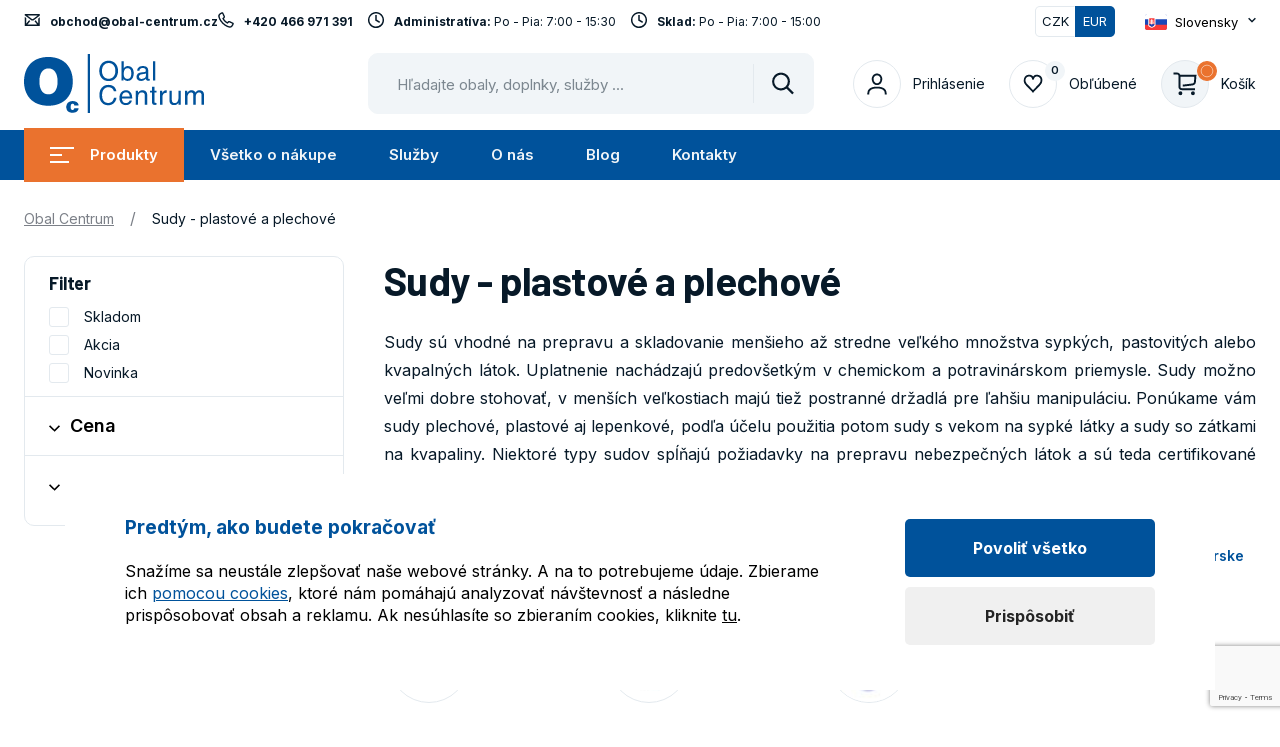

--- FILE ---
content_type: text/html; charset=UTF-8
request_url: https://www.obal-centrum.sk/sudy
body_size: 44242
content:
<link rel="preload" as="style" href="https://www.obal-centrum.sk/build/assets/flag-50cdeae2.css" /><link rel="preload" as="style" href="https://www.obal-centrum.sk/build/assets/QuestionButton-472c3336.css" /><link rel="preload" as="style" href="https://www.obal-centrum.sk/build/assets/ProductListClient-f667b7ff.css" /><link rel="modulepreload" href="https://www.obal-centrum.sk/build/assets/ProductListClient-d456c9e2.js" /><link rel="modulepreload" href="https://www.obal-centrum.sk/build/assets/i18nInstance-13f8a759.js" /><link rel="modulepreload" href="https://www.obal-centrum.sk/build/assets/Notify-c31d0ed1.js" /><link rel="modulepreload" href="https://www.obal-centrum.sk/build/assets/vue-plugin-34f9a26a.js" /><link rel="modulepreload" href="https://www.obal-centrum.sk/build/assets/Dialog-a86ab320.js" /><link rel="modulepreload" href="https://www.obal-centrum.sk/build/assets/pinia-plugin-78369c08.js" /><link rel="modulepreload" href="https://www.obal-centrum.sk/build/assets/_plugin-vue_export-helper-c27b6911.js" /><link rel="modulepreload" href="https://www.obal-centrum.sk/build/assets/btn.vue_vue_type_script_setup_true_lang-a3625e91.js" /><link rel="modulepreload" href="https://www.obal-centrum.sk/build/assets/nodes-195a7751.js" /><link rel="modulepreload" href="https://www.obal-centrum.sk/build/assets/QInnerLoading-5636d0af.js" /><link rel="modulepreload" href="https://www.obal-centrum.sk/build/assets/touch-5ff41afe.js" /><link rel="modulepreload" href="https://www.obal-centrum.sk/build/assets/selection-5dbbedac.js" /><link rel="modulepreload" href="https://www.obal-centrum.sk/build/assets/use-dark-065ed183.js" /><link rel="modulepreload" href="https://www.obal-centrum.sk/build/assets/QCard-e762eae2.js" /><link rel="modulepreload" href="https://www.obal-centrum.sk/build/assets/format-ff5bcb16.js" /><link rel="modulepreload" href="https://www.obal-centrum.sk/build/assets/ItemIcon.vue_vue_type_script_setup_true_lang-7bf0f1b1.js" /><link rel="modulepreload" href="https://www.obal-centrum.sk/build/assets/flag-27021513.js" /><link rel="modulepreload" href="https://www.obal-centrum.sk/build/assets/ProductAvailability.vue_vue_type_script_setup_true_lang-d07aa281.js" /><link rel="modulepreload" href="https://www.obal-centrum.sk/build/assets/FavoriteButton.vue_vue_type_script_setup_true_lang-cf55525c.js" /><link rel="modulepreload" href="https://www.obal-centrum.sk/build/assets/QuestionButton.vue_vue_type_script_setup_true_lang-5700ed25.js" /><link rel="modulepreload" href="https://www.obal-centrum.sk/build/assets/ReCaptchaWrapper.vue_vue_type_script_setup_true_lang-a4d1b6d5.js" /><link rel="modulepreload" href="https://www.obal-centrum.sk/build/assets/QDialog-80cb31b7.js" /><link rel="modulepreload" href="https://www.obal-centrum.sk/build/assets/use-transition-d5b01c4a.js" /><link rel="modulepreload" href="https://www.obal-centrum.sk/build/assets/QSeparator-35853259.js" /><link rel="modulepreload" href="https://www.obal-centrum.sk/build/assets/QInput-9a1c5cc1.js" /><link rel="modulepreload" href="https://www.obal-centrum.sk/build/assets/use-key-composition-64c58b9c.js" /><link rel="modulepreload" href="https://www.obal-centrum.sk/build/assets/QRadio-205a9c4a.js" /><link rel="modulepreload" href="https://www.obal-centrum.sk/build/assets/useQuery-e2515da7.js" /><link rel="modulepreload" href="https://www.obal-centrum.sk/build/assets/utils-99b844a9.js" /><link rel="modulepreload" href="https://www.obal-centrum.sk/build/assets/AxiosInstance-fd984f89.js" /><link rel="modulepreload" href="https://www.obal-centrum.sk/build/assets/FavoritesStore-335d447d.js" /><link rel="modulepreload" href="https://www.obal-centrum.sk/build/assets/use-quasar-43a395a4.js" /><link rel="modulepreload" href="https://www.obal-centrum.sk/build/assets/QForm-9f1d1763.js" /><link rel="modulepreload" href="https://www.obal-centrum.sk/build/assets/use-dialog-plugin-component-43fce232.js" /><link rel="modulepreload" href="https://www.obal-centrum.sk/build/assets/FormInput.vue_vue_type_script_setup_true_lang-1161905c.js" /><link rel="stylesheet" href="https://www.obal-centrum.sk/build/assets/flag-50cdeae2.css" /><link rel="stylesheet" href="https://www.obal-centrum.sk/build/assets/QuestionButton-472c3336.css" /><link rel="stylesheet" href="https://www.obal-centrum.sk/build/assets/ProductListClient-f667b7ff.css" /><script type="module" src="https://www.obal-centrum.sk/build/assets/ProductListClient-d456c9e2.js"></script>
<!DOCTYPE html>
<html lang="sk" data-lang="sk" class="no-js">
<head>
    <meta charset="utf-8">
    <!--[if IE]>
    <meta http-equiv="X-UA-Compatible" content="IE=edge"><![endif]-->
    <meta name="description" content="Potrebujete kvalitnú IBC kontajner? Máme ich pre vás veľa skladom za skvelé ceny. Mrknite sa.">
        <meta name="viewport" content="width=device-width, initial-scale=1.0">
    <meta name="twitter:card" content="summary_large_image">
    <meta property="og:title" content="Sudy - plastové a plechové | Obal Centrum">
    <meta property="og:type" content="website">
    <meta property="og:description" content="Potrebujete kvalitnú IBC kontajner? Máme ich pre vás veľa skladom za skvelé ceny. Mrknite sa.">
    <meta property="og:image" content="https://www.obal-centrum.sk/media/02:6bcbaa24d20f4935a5164297b926c45d50ad20e3/s:1200x/sudy.jpg/sudy.jpg.jpeg">
                <meta property="og:url" content="https://www.obal-centrum.sk/sudy">
        <meta name="csrf-token" content="gS6jA2JhwvHj2WCHRgwwBvnX6qBJSHpsuTMJfrR7">
    
    <meta name="theme-color" content="#3cdbc0">
    
    
    
    <meta name="google-site-verification" content="S0y5I-AeRFEcCY8Z5elW8qHnRFRnaj3qJrxe0sKTA6w">

    <meta name="robots" content="index, follow">
            <link rel="canonical" href="https://www.obal-centrum.sk/sudy" />
                    <link rel="next" href="https://www.obal-centrum.sk/sudy?page=2" />
    
    <title>Sudy - plastové a plechové | Obal Centrum</title>

    <!-- Google Tag Manager Data Layer -->
<script nonce="kHZBfno26IFCwQ9ptTRtxYmxp6v7RRwi">

  window.dataLayer = window.dataLayer || [];
  function gtag() { dataLayer.push(arguments); }

  // Global properties
  window.dataLayer.push({"user_tester":false,"app_currency":"EUR","app_language":"sk","app_locale":"sk","app_region":null,"ecomm_pagetype":"category"});
    
</script>
<!-- End Google Tag Manager Data Layer -->

<!-- Google Tag Manager -->
<link
  rel="dns-prefetch"
  href="https://www.googletagmanager.com/"
>
<link
  rel="dns-prefetch"
  href="https://region1.google-analytics.com/"
>

<style nonce="kHZBfno26IFCwQ9ptTRtxYmxp6v7RRwi">
  #gtm-no-script-frame {
    display: none;
    visibility: hidden;
    width: 0;
    height: 0;
  }
</style>
<script id="gtmScript" nonce="kHZBfno26IFCwQ9ptTRtxYmxp6v7RRwi">
(function(w,d,s,l,i){w[l]=w[l]||[];w[l].push({'gtm.start':
new Date().getTime(),event:'gtm.js'});var f=d.getElementsByTagName(s)[0],
j=d.createElement(s),dl=l!='dataLayer'?'&l='+l:'';j.async=true;j.src=
'https://www.googletagmanager.com/gtm.js?id='+i+dl;var n=d.querySelector('[nonce]');
n&&j.setAttribute('nonce',n.nonce||n.getAttribute('nonce'));f.parentNode.insertBefore(j,f);
})(window,document,'script','dataLayer','GTM-P8KLLSCV');
</script>
<!-- End Google Tag Manager -->

<!-- Google Tag Manager Consent and Events -->
<script nonce="kHZBfno26IFCwQ9ptTRtxYmxp6v7RRwi">
  function gtag() { dataLayer.push(arguments); }
  gtag("consent", "default", {"ad_personalization":"denied","ad_storage":"denied","ad_user_data":"denied","analytics_storage":"denied","functionality_storage":"granted","personalization_storage":"denied","security_storage":"granted"});
  dataLayer.push({"event":"default_consent"});

    gtag("event", "view_item_list", {"items":[{"index":1,"item_category2":"plastov\u00e9 sudy","item_category3":"potravin\u00e1rske sudy","item_category":"Sudy","item_list_name":"Sudy","item_id":"AHA006","item_name":"HDPE SUD 35 L NATUR odn\u00edmac\u00ed VEKO P\u00c1KOV\u00dd UZ\u00c1VER 2 DR\u017dADLA","price":15.73,"quantity":1,"app_product_id":30},{"index":2,"item_category2":"plastov\u00e9 sudy","item_category3":"potravin\u00e1rske sudy","item_category":"Sudy","item_list_name":"Sudy","item_id":"AHA007","item_name":"HDPE SUD 50 L NATUR odn\u00edmac\u00ed VEKO P\u00c1KOV\u00dd UZ\u00c1VER 2 DR\u017dADLA","price":17.63,"quantity":1,"app_product_id":31},{"index":3,"item_category2":"plastov\u00e9 sudy","item_category3":"potravin\u00e1rske sudy","item_category":"Sudy","item_list_name":"Sudy","item_id":"FAS900","item_name":"Potravin\u00e1\u0159sk\u00fd sud na v\u00edno","item_variant":"POTRAVIN\u00c1RSKY SUD NA V\u00cdNO SW 15L, UZ\u00c1VER + PLASTOV\u00dd v\u00fdpustn\u00e9 KOHOUTEK (SUD NA kvasenie \u0160\u0164AVU)","price":22.84,"quantity":1,"app_product_id":50},{"index":4,"item_category2":"plastov\u00e9 sudy","item_category3":"potravin\u00e1rske sudy","item_category":"Sudy","item_list_name":"Sudy","item_id":"FAS900","item_name":"Potravin\u00e1\u0159sk\u00fd sud na v\u00edno","item_variant":"POTRAVIN\u00c1RSKY SUD NA V\u00cdNO SW 30L, UZ\u00c1VER + PLASTOV\u00dd v\u00fdpustn\u00e9 KOHOUTEK (SUD NA kvasenie \u0160\u0164AVU)","price":27.06,"quantity":1,"app_product_id":51},{"index":5,"item_category2":"plastov\u00e9 sudy","item_category3":"potravin\u00e1rske sudy","item_category":"Sudy","item_list_name":"Sudy","item_id":"FAS901","item_name":"Potravin\u00e1\u0159sk\u00fd sud na v\u00edno","item_variant":"POTRAVIN\u00c1RSKY SUD NA V\u00cdNO OFF 60L, UZ\u00c1VER + PLASTOV\u00dd v\u00fdpustn\u00e9 KOHOUTEK (SUD NA kvasenie \u0160\u0164AVU)","price":50.65,"quantity":1,"app_product_id":52},{"index":6,"item_category2":"plastov\u00e9 sudy","item_category3":"potravin\u00e1rske sudy","item_category":"Sudy","item_list_name":"Sudy","item_id":"FAS901","item_name":"Potravin\u00e1\u0159sk\u00fd sud na v\u00edno","item_variant":"POTRAVIN\u00c1RSKY SUD NA V\u00cdNO OFF 100L, UZ\u00c1VER + PLASTOV\u00dd v\u00fdpustn\u00e9 KOHOUTEK (SUD NA kvasenie \u0160\u0164AVU)","price":60.87,"quantity":1,"app_product_id":53},{"index":7,"item_category2":"plastov\u00e9 sudy","item_category3":"potravin\u00e1rske sudy","item_category":"Sudy","item_list_name":"Sudy","item_id":"FAS901","item_name":"Potravin\u00e1\u0159sk\u00fd sud na v\u00edno","item_variant":"POTRAVIN\u00c1RSKY SUD NA V\u00cdNO OFF 150L, UZ\u00c1VER + PLASTOV\u00dd v\u00fdpustn\u00e9 KOHOUTEK (SUD NA kvasenie \u0160\u0164AVU)","price":77.79,"quantity":1,"app_product_id":54},{"index":8,"item_category2":"plastov\u00e9 sudy","item_category3":"potravin\u00e1rske sudy","item_category":"Sudy","item_list_name":"Sudy","item_id":"FAS901","item_name":"Potravin\u00e1\u0159sk\u00fd sud na v\u00edno","item_variant":"POTRAVIN\u00c1RSKY SUD NA V\u00cdNO OFF 200L, UZ\u00c1VER + PLASTOV\u00dd v\u00fdpustn\u00e9 KOHOUTEK (SUD NA kvasenie \u0160\u0164AVU)","price":82.21,"quantity":1,"app_product_id":55}],"item_list_id":"category","item_list_name":"Sudy"});
  </script>
<!-- End Google Tag Manager Consent and Events -->

    <style>
        @font-face{font-family:Material Icons;font-style:normal;font-weight:400;font-display:block;src:url(/build/assets/flUhRq6tzZclQEJ-Vdg-IuiaDsNcIhQ8tQ-4a4dbc62.woff2) format(&quot;woff2&quot;),url(/build/assets/flUhRq6tzZclQEJ-Vdg-IuiaDsNa-fd84f88b.woff) format(&quot;woff&quot;)}.material-icons{font-family:Material Icons;font-weight:400;font-style:normal;display:inline-block;line-height:1;text-transform:none;letter-spacing:normal;word-wrap:normal;white-space:nowrap;direction:ltr;-webkit-font-smoothing:antialiased;text-rendering:optimizeLegibility;-moz-osx-font-smoothing:grayscale;font-feature-settings:&quot;liga&quot;}html{-webkit-font-smoothing:antialiased;-moz-osx-font-smoothing:grayscale;-webkit-text-size-adjust:100%;-ms-text-size-adjust:100%}body{margin:0}main{display:block}a{background-color:transparent}abbr[title]{border-bottom:none;text-decoration:underline;text-decoration:underline dotted}b,strong{font-weight:700}pre,code,kbd,samp{font-family:monospace;font-size:1em}small{font-size:80%}sub,sup{position:relative;vertical-align:baseline;font-size:75%;line-height:0}sub{bottom:-.25em}sup{top:-.5em}img{border-style:none}button,input,optgroup,select,textarea{margin:0;font-family:inherit}button,input{overflow:visible}button,select{text-transform:none}button,[type=button],[type=reset],[type=submit]{-webkit-appearance:button}button::-moz-focus-inner,[type=button]::-moz-focus-inner,[type=reset]::-moz-focus-inner,[type=submit]::-moz-focus-inner{padding:0;border-style:none}legend{display:table;max-width:100%;padding:0;color:inherit;white-space:normal}progress{vertical-align:baseline}textarea{overflow:auto}[type=checkbox],[type=radio]{padding:0}[type=number]::-webkit-inner-spin-button,[type=number]::-webkit-outer-spin-button{height:auto}[type=search]{-webkit-appearance:textfield}[type=search]::-webkit-search-decoration{-webkit-appearance:none}::-webkit-file-upload-button{font:inherit;-webkit-appearance:button}details{display:block}summary{display:list-item}template{display:none}[hidden]{display:none}:root{accent-color:#00529b}:focus{outline:.2rem solid #0077cc;outline-offset:0}input:focus,textarea:focus,select:focus{outline-offset:-.2rem}pre{white-space:pre;white-space:pre-wrap;word-wrap:break-word}img,iframe,object,embed,svg{vertical-align:middle}fieldset{margin:0;padding:0;border:0}figure{margin:0}[disabled]{cursor:default}.as-link{display:inline;padding:0;border:0;background:none;font-size:inherit;line-height:inherit;text-align:left;-webkit-appearance:none;-moz-appearance:none;appearance:none}blockquote:before{content:&quot;&quot;;position:absolute;top:3.8rem;left:3.2rem;display:block;width:3.2rem;height:2.5rem;background-image:url(&quot;data:image/svg+xml,%3Csvg width=&#039;32&#039; height=&#039;25&#039; fill=&#039;none&#039; xmlns=&#039;http://www.w3.org/2000/svg&#039;%3E%3Cpath d=&#039;M.4 22.47c2.69-1.3 4.8-2.82 6.33-4.56a10.85 10.85 0 0 0 2.65-6.3h-2c-1.49 0-2.7-.17-3.62-.5A5.77 5.77 0 0 1 1.5 9.72 5.13 5.13 0 0 1 .32 7.83 7.13 7.13 0 0 1 0 5.7c0-1.52.6-2.85 1.83-4A6.25 6.25 0 0 1 6.19 0c2.63 0 4.64.87 6.05 2.6 1.4 1.73 2.11 4.13 2.11 7.2 0 2.84-1.21 5.72-3.65 8.61A23.5 23.5 0 0 1 1.97 25L.39 22.47Zm17.64 0c2.7-1.3 4.8-2.82 6.34-4.56a10.85 10.85 0 0 0 2.64-6.3h-2c-1.48 0-2.68-.17-3.62-.5a5.77 5.77 0 0 1-2.25-1.39 5.13 5.13 0 0 1-1.18-1.89 7.13 7.13 0 0 1-.32-2.13c0-1.52.6-2.85 1.82-4A6.25 6.25 0 0 1 23.84 0c2.62 0 4.64.87 6.05 2.6C31.29 4.33 32 6.73 32 9.8c0 2.84-1.22 5.72-3.65 8.61A23.5 23.5 0 0 1 19.62 25l-1.58-2.53Z&#039; fill=&#039;%23EA722E&#039;/%3E%3C/svg%3E%0A&quot;)}.inp-text{display:block;width:100%;padding:1.4rem 1.2rem 1.3rem;border:.1rem solid #e3e9ee;border-radius:.5rem;background-color:#fff;color:#071928;font-size:1.4rem;line-height:1.6428571429;transition:background-color .3s,border-color .3s;-webkit-appearance:none;-moz-appearance:none;appearance:none}[type=search].inp-text::-webkit-search-decoration,[type=search].inp-text::-webkit-search-cancel-button,[type=search].inp-text::-webkit-search-results-button,[type=search].inp-text::-webkit-search-results-decoration{display:none}.inp-text:disabled{background-color:#eee}.inp-text:focus{border-color:#071928}.has-error .inp-text{border-color:#d20000}.inp-text::placeholder{color:#07192880;opacity:1}.inp-text:focus::placeholder{color:#00000040}textarea.inp-text{height:auto}.m-tools__list,.m-lang__list,.m-submenu__list,.m-main__list,.grid{margin:0}.m-tools__item,.m-lang__item,.m-submenu__item,.m-main__item,.grid__cell{position:static;margin:0;padding:0;background:none}.m-tools__item:before,.m-lang__item:before,.m-submenu__item:before,.m-main__item:before,.grid__cell:before{content:normal;counter-increment:none;position:static;top:auto;left:auto}.grid{counter-reset:none}.grid__cell{position:static}.grid__cell:before{content:normal;counter-increment:none;position:static;top:auto;left:auto}.grid{display:flex;flex-wrap:wrap}.grid__cell{flex:0 0 auto;width:100%}.grid--scroll{position:relative;display:flex;flex-wrap:nowrap;overflow:hidden;overflow-x:auto}.js .grid--scroll{overflow-x:hidden}.grid--scroll .grid__cell{flex-shrink:0}.grid--scroll .slick-slide .grid__cell{max-width:none}.row-main:before,.row-main:after{content:&quot;&quot;;display:table}.row-main:after{clear:both}.row-main{position:relative;width:100%;max-width:146.4rem;margin:0 auto;padding:0 .8rem}.row-main--sm{max-width:95.2rem}@media (min-width: 46.875rem){.row-main{padding:0 2.4rem}.row-main--sm{max-width:98.4rem}}.grid{margin-bottom:-2.4rem;margin-left:-2.4rem}.grid__cell{position:relative;border:2.4rem solid transparent;border-width:0 0 2.4rem 2.4rem;border-image:url(&quot;data:image/svg+xml,%3Csvg xmlns=&#039;http://www.w3.org/2000/svg&#039;%3E%3C/svg%3E&quot;)}.grid__cell--top{align-self:flex-start}.grid__cell--middle{align-self:center}.grid__cell--bottom{align-self:flex-end}.grid__cell--eq{display:flex}.grid__cell--eq&gt;*{flex:1 1 auto}.grid--nowrap{flex-wrap:nowrap}.grid--middle{align-items:center}.grid--bottom{align-items:flex-end}.grid--center{justify-content:center}.grid--right{justify-content:flex-end}.grid--space-between{justify-content:space-between}.grid--x-0{margin-left:0}.grid--x-0&gt;.grid__cell{border-left-width:0}@media (min-width: 46.875rem){.grid--x-0{margin-left:0}.grid--x-0&gt;.grid__cell{border-left-width:0}}@media (min-width: 62.5rem){.grid--x-0{margin-left:0}.grid--x-0&gt;.grid__cell{border-left-width:0}}.grid--x-xxs{margin-left:-.2rem}.grid--x-xxs&gt;.grid__cell{border-left-width:.2rem}@media (min-width: 46.875rem){.grid--x-xxs{margin-left:-.4rem}.grid--x-xxs&gt;.grid__cell{border-left-width:.4rem}}@media (min-width: 62.5rem){.grid--x-xxs{margin-left:-.8rem}.grid--x-xxs&gt;.grid__cell{border-left-width:.8rem}}.grid--x-xs{margin-left:-.4rem}.grid--x-xs&gt;.grid__cell{border-left-width:.4rem}@media (min-width: 46.875rem){.grid--x-xs{margin-left:-.8rem}.grid--x-xs&gt;.grid__cell{border-left-width:.8rem}}@media (min-width: 62.5rem){.grid--x-xs{margin-left:-1.6rem}.grid--x-xs&gt;.grid__cell{border-left-width:1.6rem}}.grid--x-sm{margin-left:-.6rem}.grid--x-sm&gt;.grid__cell{border-left-width:.6rem}@media (min-width: 46.875rem){.grid--x-sm{margin-left:-1.2rem}.grid--x-sm&gt;.grid__cell{border-left-width:1.2rem}}@media (min-width: 62.5rem){.grid--x-sm{margin-left:-2.4rem}.grid--x-sm&gt;.grid__cell{border-left-width:2.4rem}}.grid--x-md{margin-left:-.8rem}.grid--x-md&gt;.grid__cell{border-left-width:.8rem}@media (min-width: 46.875rem){.grid--x-md{margin-left:-1.6rem}.grid--x-md&gt;.grid__cell{border-left-width:1.6rem}}@media (min-width: 62.5rem){.grid--x-md{margin-left:-3.2rem}.grid--x-md&gt;.grid__cell{border-left-width:3.2rem}}.grid--x-lg{margin-left:-1rem}.grid--x-lg&gt;.grid__cell{border-left-width:1rem}@media (min-width: 46.875rem){.grid--x-lg{margin-left:-2rem}.grid--x-lg&gt;.grid__cell{border-left-width:2rem}}@media (min-width: 62.5rem){.grid--x-lg{margin-left:-4rem}.grid--x-lg&gt;.grid__cell{border-left-width:4rem}}.grid--x-xl{margin-left:-1.2rem}.grid--x-xl&gt;.grid__cell{border-left-width:1.2rem}@media (min-width: 46.875rem){.grid--x-xl{margin-left:-2.4rem}.grid--x-xl&gt;.grid__cell{border-left-width:2.4rem}}@media (min-width: 62.5rem){.grid--x-xl{margin-left:-4.8rem}.grid--x-xl&gt;.grid__cell{border-left-width:4.8rem}}.grid--x-xxl{margin-left:-1.4rem}.grid--x-xxl&gt;.grid__cell{border-left-width:1.4rem}@media (min-width: 46.875rem){.grid--x-xxl{margin-left:-2.8rem}.grid--x-xxl&gt;.grid__cell{border-left-width:2.8rem}}@media (min-width: 62.5rem){.grid--x-xxl{margin-left:-5.6rem}.grid--x-xxl&gt;.grid__cell{border-left-width:5.6rem}}.grid--x-xxxl{margin-left:-1.6rem}.grid--x-xxxl&gt;.grid__cell{border-left-width:1.6rem}@media (min-width: 46.875rem){.grid--x-xxxl{margin-left:-3.2rem}.grid--x-xxxl&gt;.grid__cell{border-left-width:3.2rem}}@media (min-width: 62.5rem){.grid--x-xxxl{margin-left:-6.4rem}.grid--x-xxxl&gt;.grid__cell{border-left-width:6.4rem}}.grid--y-0{margin-bottom:0}.grid--y-0&gt;.grid__cell{border-bottom-width:0}@media (min-width: 46.875rem){.grid--y-0{margin-bottom:0}.grid--y-0&gt;.grid__cell{border-bottom-width:0}}@media (min-width: 62.5rem){.grid--y-0{margin-bottom:0}.grid--y-0&gt;.grid__cell{border-bottom-width:0}}.grid--y-xxs{margin-bottom:-.2rem}.grid--y-xxs&gt;.grid__cell{border-bottom-width:.2rem}@media (min-width: 46.875rem){.grid--y-xxs{margin-bottom:-.4rem}.grid--y-xxs&gt;.grid__cell{border-bottom-width:.4rem}}@media (min-width: 62.5rem){.grid--y-xxs{margin-bottom:-.8rem}.grid--y-xxs&gt;.grid__cell{border-bottom-width:.8rem}}.grid--y-xs{margin-bottom:-.4rem}.grid--y-xs&gt;.grid__cell{border-bottom-width:.4rem}@media (min-width: 46.875rem){.grid--y-xs{margin-bottom:-.8rem}.grid--y-xs&gt;.grid__cell{border-bottom-width:.8rem}}@media (min-width: 62.5rem){.grid--y-xs{margin-bottom:-1.6rem}.grid--y-xs&gt;.grid__cell{border-bottom-width:1.6rem}}.grid--y-sm{margin-bottom:-.6rem}.grid--y-sm&gt;.grid__cell{border-bottom-width:.6rem}@media (min-width: 46.875rem){.grid--y-sm{margin-bottom:-1.2rem}.grid--y-sm&gt;.grid__cell{border-bottom-width:1.2rem}}@media (min-width: 62.5rem){.grid--y-sm{margin-bottom:-2.4rem}.grid--y-sm&gt;.grid__cell{border-bottom-width:2.4rem}}.grid--y-md{margin-bottom:-.8rem}.grid--y-md&gt;.grid__cell{border-bottom-width:.8rem}@media (min-width: 46.875rem){.grid--y-md{margin-bottom:-1.6rem}.grid--y-md&gt;.grid__cell{border-bottom-width:1.6rem}}@media (min-width: 62.5rem){.grid--y-md{margin-bottom:-3.2rem}.grid--y-md&gt;.grid__cell{border-bottom-width:3.2rem}}.grid--y-lg{margin-bottom:-1rem}.grid--y-lg&gt;.grid__cell{border-bottom-width:1rem}@media (min-width: 46.875rem){.grid--y-lg{margin-bottom:-2rem}.grid--y-lg&gt;.grid__cell{border-bottom-width:2rem}}@media (min-width: 62.5rem){.grid--y-lg{margin-bottom:-4rem}.grid--y-lg&gt;.grid__cell{border-bottom-width:4rem}}.grid--y-xl{margin-bottom:-1.2rem}.grid--y-xl&gt;.grid__cell{border-bottom-width:1.2rem}@media (min-width: 46.875rem){.grid--y-xl{margin-bottom:-2.4rem}.grid--y-xl&gt;.grid__cell{border-bottom-width:2.4rem}}@media (min-width: 62.5rem){.grid--y-xl{margin-bottom:-4.8rem}.grid--y-xl&gt;.grid__cell{border-bottom-width:4.8rem}}.grid--y-xxl{margin-bottom:-1.4rem}.grid--y-xxl&gt;.grid__cell{border-bottom-width:1.4rem}@media (min-width: 46.875rem){.grid--y-xxl{margin-bottom:-2.8rem}.grid--y-xxl&gt;.grid__cell{border-bottom-width:2.8rem}}@media (min-width: 62.5rem){.grid--y-xxl{margin-bottom:-5.6rem}.grid--y-xxl&gt;.grid__cell{border-bottom-width:5.6rem}}.grid--y-xxxl{margin-bottom:-1.6rem}.grid--y-xxxl&gt;.grid__cell{border-bottom-width:1.6rem}@media (min-width: 46.875rem){.grid--y-xxxl{margin-bottom:-3.2rem}.grid--y-xxxl&gt;.grid__cell{border-bottom-width:3.2rem}}@media (min-width: 62.5rem){.grid--y-xxxl{margin-bottom:-6.4rem}.grid--y-xxxl&gt;.grid__cell{border-bottom-width:6.4rem}}.size--auto{width:auto}.size--autogrow{flex:1 0 auto;width:auto}.size--1-12{width:8.3333333333%}.size--2-12{width:16.6666666667%}.size--3-12{width:25%}.size--4-12{width:33.3333333333%}.size--5-12{width:41.6666666667%}.size--6-12{width:50%}.size--7-12{width:58.3333333333%}.size--8-12{width:66.6666666667%}.size--9-12{width:75%}.size--10-12{width:83.3333333333%}.size--11-12{width:91.6666666667%}.size--12-12{width:100%}.size--auto\@sm{width:auto}.size--autogrow\@sm{flex:1 0 auto;width:auto}.size--1-12\@sm{width:8.3333333333%}.size--2-12\@sm{width:16.6666666667%}.size--3-12\@sm{width:25%}.size--4-12\@sm{width:33.3333333333%}.size--5-12\@sm{width:41.6666666667%}.size--6-12\@sm{width:50%}.size--7-12\@sm{width:58.3333333333%}.size--8-12\@sm{width:66.6666666667%}.size--9-12\@sm{width:75%}.size--10-12\@sm{width:83.3333333333%}.size--11-12\@sm{width:91.6666666667%}.size--12-12\@sm{width:100%}.size--auto\@md{width:auto}.size--autogrow\@md{flex:1 0 auto;width:auto}.size--1-12\@md{width:8.3333333333%}.size--2-12\@md{width:16.6666666667%}.size--3-12\@md{width:25%}.size--4-12\@md{width:33.3333333333%}.size--5-12\@md{width:41.6666666667%}.size--6-12\@md{width:50%}.size--7-12\@md{width:58.3333333333%}.size--8-12\@md{width:66.6666666667%}.size--9-12\@md{width:75%}.size--10-12\@md{width:83.3333333333%}.size--11-12\@md{width:91.6666666667%}.size--12-12\@md{width:100%}.size--auto\@lg{width:auto}.size--autogrow\@lg{flex:1 0 auto;width:auto}.size--1-12\@lg{width:8.3333333333%}.size--2-12\@lg{width:16.6666666667%}.size--3-12\@lg{width:25%}.size--4-12\@lg{width:33.3333333333%}.size--5-12\@lg{width:41.6666666667%}.size--6-12\@lg{width:50%}.size--7-12\@lg{width:58.3333333333%}.size--8-12\@lg{width:66.6666666667%}.size--9-12\@lg{width:75%}.size--10-12\@lg{width:83.3333333333%}.size--11-12\@lg{width:91.6666666667%}.size--12-12\@lg{width:100%}.size--auto\@xl{width:auto}.size--autogrow\@xl{flex:1 0 auto;width:auto}.size--1-12\@xl{width:8.3333333333%}.size--2-12\@xl{width:16.6666666667%}.size--3-12\@xl{width:25%}.size--4-12\@xl{width:33.3333333333%}.size--5-12\@xl{width:41.6666666667%}.size--6-12\@xl{width:50%}.size--7-12\@xl{width:58.3333333333%}.size--8-12\@xl{width:66.6666666667%}.size--9-12\@xl{width:75%}.size--10-12\@xl{width:83.3333333333%}.size--11-12\@xl{width:91.6666666667%}.size--12-12\@xl{width:100%}.size--auto\@xxl{width:auto}.size--autogrow\@xxl{flex:1 0 auto;width:auto}.size--1-12\@xxl{width:8.3333333333%}.size--2-12\@xxl{width:16.6666666667%}.size--3-12\@xxl{width:25%}.size--4-12\@xxl{width:33.3333333333%}.size--5-12\@xxl{width:41.6666666667%}.size--6-12\@xxl{width:50%}.size--7-12\@xxl{width:58.3333333333%}.size--8-12\@xxl{width:66.6666666667%}.size--9-12\@xxl{width:75%}.size--10-12\@xxl{width:83.3333333333%}.size--11-12\@xxl{width:91.6666666667%}.size--12-12\@xxl{width:100%}.currency-switch{position:relative;display:flex;vertical-align:top}.currency-switch__item{display:flex;flex:1 1 auto;justify-content:center;align-items:center;width:4rem;padding:.3rem .5rem;border:.1rem solid #e3e9ee;border-radius:0 .5rem .5rem 0;border-color:#e3e9ee #e3e9ee #e3e9ee transparent;background-color:#fff;color:#071928;font-size:1.3rem;text-align:center;text-decoration:none;transition:border-color .3s,background-color .3s,color .3s}.currency-switch__item:first-child{border-radius:.5rem 0 0 .5rem;border-color:#e3e9ee transparent #e3e9ee #e3e9ee}.currency-switch__item.is-active{background-color:#00529b;color:#fff}.currency-switch__item:first-child.is-active{border-color:#00529b transparent #00529b #00529b}.currency-switch__item:last-child.is-active{border-color:#00529b #00529b #00529b transparent}.hoverevents .currency-switch__item:hover{color:#fff}.hoverevents .currency-switch__item:not(.is-active):hover{background-color:#00529bcc}.hoverevents .currency-switch__item:not(.is-active):hover:first-child{border-color:rgba(0,82,155,.5) transparent rgba(0,82,155,.5) rgba(0,82,155,.5)}.hoverevents .currency-switch__item:not(.is-active):hover:last-child{border-color:rgba(0,82,155,.5) rgba(0,82,155,.5) rgba(0,82,155,.5) transparent}.item-icon{display:inline-flex;align-items:center}.item-icon__icon{margin-right:1rem}.item-icon__icon .icon-svg{position:relative;top:-.2rem}.item-icon__icon .icon-svg__svg{width:1.6rem;font-size:1.2rem}.item-icon--after{flex-direction:row-reverse}.item-icon--after .item-icon__icon{margin:0 0 0 1rem}.f-search{position:relative;z-index:51}.f-search__wrap{margin:0}.f-search__header{display:none;justify-content:space-between;align-items:center;margin-bottom:1.5rem}.f-search__label{display:block;margin-bottom:0}.f-search__inp{padding:1.6rem 11rem 1.3rem 1.6rem;border-radius:1rem;border-color:#f1f5f8;background-color:#f1f5f8;font-size:1.4rem}.f-search__btn{position:absolute;top:.1rem;right:.1rem;bottom:.1rem;left:1.2rem;left:auto;display:flex;justify-content:center;align-items:center;width:6rem;margin:0;padding:0;border-width:0;background-color:transparent;color:#071928;transition:color .3s;cursor:pointer}.f-search__btn:before{content:&quot;&quot;;position:absolute;top:1rem;bottom:1rem;left:0;width:.1rem;background-color:#e3e9ee}.f-search__btn .icon-svg,.f-search__btn .icon-svg__svg{width:2.2rem}.f-search__clear{position:absolute;top:50%;right:7.5rem;display:flex;justify-content:center;align-items:center;width:2.2rem;height:2.2rem;margin:0;padding:0;border-width:0;background-color:transparent;color:#071928;visibility:hidden;opacity:0;transform:translateY(-50%);transition:color .3s,opacity .3s,visibility .3s;cursor:pointer}.f-search__clear .icon-svg__svg{width:1.6rem}.f-search.is-filled .f-search__clear{visibility:visible;opacity:1}.f-search__inp:focus{border-color:#00529b;background-color:#fff;box-shadow:0 0 0 .1rem #00529b}.f-search__inp:focus+.f-search__clear{visibility:visible;opacity:1}.hoverevents .f-search__btn:hover,.hoverevents .f-search__clear:hover{color:#ea722e}@media (min-width: 62.5rem){.f-search{max-width:58rem}.f-search__inp{padding:1.9rem 11rem 1.6rem 2.4rem;font-size:1.5rem}}.m-accessibility{position:absolute;top:0;left:-500rem}.m-accessibility a:focus,.m-accessibility a:active{position:absolute;top:0;left:500rem;z-index:900;width:20rem;padding:.2rem 0 .5rem;background-color:#fff;text-align:center}.m-main{position:relative;z-index:1}.m-main__item{position:relative}.m-main__link{display:flex;align-items:center;padding:1.6rem 2.6rem;color:#071928;font-weight:600;font-size:1.5rem;line-height:1.2;text-decoration:none;transition:color .3s,background-color .3s}.m-main__submenu-row{z-index:51;max-height:50px;display:flex;justify-content:space-between;align-items:center}.m-main__icon{position:relative;margin:0;padding:0;border-width:0;background-color:transparent;color:#ea722e}.m-main__icon .icon-svg{transition:transform .3s}.m-main__icon .icon-svg__svg{width:1.3rem;max-height:1.3rem}.m-main__submenu{left:0;z-index:50;overflow:hidden;visibility:hidden;opacity:0;transition:opacity .3s,visibility .3s,transform .3s}.m-main__submenu&gt;*{position:relative}.m-main__submenu .icon-svg__svg{width:1.1rem;max-height:1.1rem}.m-main__item--products{position:static}.m-main__item--products .m-main__submenu-row{position:relative}.m-main__item--products .m-main__link{position:relative;z-index:1;transition:background-color .3s}.m-main__item--products .m-main__submenu{width:100%}.m-main__item--products .c-branches__title{text-align:left}.m-main__item--products .c-branches__list{justify-content:flex-start;margin:0 0 -.8rem -.8rem}.m-main__item--products .c-branches__item{border-width:0 0 .8rem .8rem}.m-main__item--products .c-categories__list{margin:0 0 -.8rem -.8rem}.m-main__item--products .c-categories__item{border-width:0 0 .8rem .8rem}.m-main__item--products .c-categories__title{text-align:left}.m-main__item.is-open .m-main__link{color:#ea722e}.m-main__item.is-open .m-main__submenu{display:flex;flex-direction:column;visibility:visible;opacity:1;transition-delay:.2s}.hoverevents .m-main__item--products .m-main__submenu-row:hover .m-main__link{background-color:#c95513;color:#fff}.hoverevents .m-main__item--products .m-main__submenu-row:hover:before{background-color:#c95513}.hoverevents .m-main__link:hover{background-color:#fff;color:#ea722e}@media (max-width: 62.5rem){.m-main__inner{display:flex;flex-direction:column;justify-content:space-between;overflow:hidden}.m-main__item{border-bottom:.1rem solid #e3e9ee}.m-main__icon{right:.8rem;padding:1.6rem}.m-main__submenu-trigger{transition:transform .3s}.m-main__submenu{height:0}.m-main .c-branches__title,.m-main .c-categories__title{font-size:1.2rem}.m-main__item.is-open .m-main__submenu-trigger{transform:rotate(-180deg)}.m-main__item.is-open .m-main__submenu{height:100%}}@media (min-width: 46.875rem){.m-main__item--products .m-main__submenu{padding:0 2.4rem}.m-main__item--products .m-main__submenu .m-submenu{padding:2.4rem 0}}@media (min-width: 62.5rem){.m-main{background-color:#00529b}.m-main__list{display:flex;align-items:center}.m-main__link{color:#f1f5f8}.m-main__icon:not(.m-main__submenu-trigger){display:none}.m-main__submenu-trigger{width:0;overflow:hidden}.m-main__submenu{position:absolute;top:100%;right:0;width:33rem;border-radius:0 1rem 1rem;background-color:#fff;transition-delay:.4s}.m-main__hamburger-icon{position:relative;display:block;width:2.4rem;height:1.6rem;margin-right:1.6rem}.m-main__hamburger-icon span{position:absolute;display:block;height:.2rem;margin:0 auto .5rem;background-color:#fff;transition:all .3s}.m-main__hamburger-icon span:nth-of-type(1){top:0;width:100%}.m-main__hamburger-icon span:nth-of-type(2){top:.7rem;width:50%}.m-main__hamburger-icon span:nth-of-type(3){top:1.4rem;width:80%;margin-bottom:0}.m-main__item--products .m-main__submenu-row:before{content:&quot;&quot;;position:absolute;top:-.2rem;right:0;bottom:-.2rem;left:0;background-color:#ea722e;transition:background-color .3s}.m-main__item--products .m-main__link{background-color:#ea722e;color:#fff}.m-main__item--products .m-main__submenu{border:.2rem solid #c95513;border-radius:0 0 2rem 2rem}.m-main__item.is-open .m-main__link{background-color:#fff;color:#ea722e}.m-main__item--products.is-open .m-main__submenu-row:before{background-color:#c95513}.m-main__item--products.is-open .m-main__hamburger-icon span{width:100%}.m-main__item--products.is-open .m-main__hamburger-icon span:nth-of-type(1){top:.7rem;transform:rotate(45deg)}.m-main__item--products.is-open .m-main__hamburger-icon span:nth-of-type(2){opacity:0}.m-main__item--products.is-open .m-main__hamburger-icon span:nth-of-type(3){top:.7rem;transform:rotate(-45deg)}.m-main__item--products.is-open .m-main__link{background-color:#c95513;color:#fff}}.m-submenu__link{display:block;padding:1.2rem 0;color:#000;font-size:1.4rem;line-height:1.4666666667;text-decoration:none}.m-submenu__icon{display:none}.hoverevents .m-submenu__link:hover{color:#ea722e}@media (max-width: 46.875rem){.m-submenu{padding:0 2.6rem 1.6rem}}@media (max-width: 62.5rem){.m-submenu__link{position:relative;display:flex;padding:.7rem 0}.m-submenu__icon{display:inline-flex;margin-right:1.8rem;color:#ea722e}}@media (min-width: 46.875rem){.m-submenu__link{padding:1.6rem 1.2rem;border-bottom:.1rem solid #e3e9ee}.m-submenu__item:last-child .m-submenu__link{border-bottom-width:0}}@media (min-width: 46.875rem) and (max-width: 62.5rem){.m-submenu__link{padding:1.6rem 2.4rem}}.m-lang{position:relative;z-index:100;max-width:15rem;font-size:1.3rem;line-height:1.2307692308}.m-lang__trigger{display:flex;align-items:center;padding:0;border-width:0;background-color:transparent;cursor:pointer}.m-lang__trigger .item-icon__icon{color:#071928;transition:transform .3s}.m-lang__trigger .item-icon__icon .icon-svg{width:.8rem}.m-lang__trigger .item-icon__icon .icon-svg__svg{display:flex;justify-content:center;align-items:center;width:8px;height:8px}.m-lang__flag{margin-right:.8rem}.m-lang__list{position:absolute;top:calc(100% + 1rem);left:50%;width:15rem;padding:0 1.2rem;border-radius:.5rem;background:#ffffff;visibility:hidden;opacity:0;transform:translate(-50%);box-shadow:0 1.2rem 4rem #00000026}.m-lang__item{position:relative}.m-lang__item:last-child .m-lang__link{border-bottom-width:0}.m-lang__link{display:flex;align-items:center;padding:1.6rem 1.2rem;border-bottom:.1rem solid #e3e9ee;color:#071928;text-decoration:none}.m-lang.is-open .m-lang__list{visibility:visible;opacity:1}.m-lang.is-open .item-icon__icon{transform:rotate(-180deg)}.m-lang.is-top .m-lang__list{top:auto;bottom:calc(100% + 1rem)}.m-lang.is-right .m-lang__list{right:0;left:auto;transform:translate(0)}.m-tools__list{display:flex;margin:0 0 0 -2.4rem}.m-tools__item{border:2.4rem solid transparent;border-width:0 0 0 2.4rem}.m-tools__item.logged{display:flex;gap:2rem}.m-tools__item.logged .logout{display:none}.m-tools__link{display:flex;flex-direction:row-reverse;align-items:center;color:#071928;font-size:0;text-decoration:none}.m-tools__icon{position:relative;display:flex;justify-content:center;align-items:center;width:2.4rem;height:2.4rem;transition:background-color .3s,border-color .3s,color .3s}.m-tools__icon .icon-svg{width:2.4rem;height:2.4rem}.m-tools__badge{position:absolute;top:-.8rem;right:-1.2rem;display:none;justify-content:center;align-items:center;width:2rem;height:2rem;border-radius:50%;background-color:#f1f5f8;color:#071928;font-weight:600;font-size:1.1rem;line-height:1.1818181818}.m-tools__item--basket .m-tools__badge{display:flex;background-color:#ea722e;color:#fff}.m-tools__item--favorites .m-tools__badge{display:flex}.hoverevents .m-tools__link:hover{color:#071928}.hoverevents .m-tools__link:hover .m-tools__icon{border-color:#ea722e;color:#ea722e}.m-tools__item.mobile{padding:1.1rem 2.4rem}.m-tools__item.mobile .m-tools__link{font-size:1.4rem}@media (min-width: 75rem){.m-tools__icon{width:4.8rem;height:4.8rem;margin-right:1.2rem;border:.1rem solid #e3e9ee;border-radius:50%}.m-tools__link{font-size:1.4rem}.m-tools__badge{top:0;right:-.9rem;display:inline-flex}.m-tools__item--basket .m-tools__icon{background-color:#f1f5f8}.m-tools__item.logged .logout{display:flex}}html{height:100%;box-sizing:border-box;scroll-behavior:smooth}*,*:before,*:after{box-sizing:inherit}body{position:relative;display:flex;flex-direction:column;min-width:32rem;min-height:100%;overflow-x:hidden;overflow-y:scroll}:first-child{margin-top:0}@media (min-width: 46.875rem){body:before{content:&quot;&quot;;position:absolute;top:0;right:0;bottom:0;left:0;z-index:49;background:rgba(0,0,0,.2);visibility:hidden;opacity:0;transition:opacity .3s,visibility .3s;transition-delay:.4s;-webkit-backdrop-filter:blur(3rem);backdrop-filter:blur(3rem)}.menu-is-open:before{visibility:visible;opacity:1;transition-delay:.2s}}.header{z-index:55;background-color:#fff}.header .row-main{position:static}.header .b-info-box{background:#ea722e;background-size:cover;width:100%;color:#fff;padding:1rem 0;margin-bottom:.2rem}.header .b-info-box__wrapper{display:flex;justify-content:center;padding:0 1rem;width:100%}.header .b-info-box p{margin:0;text-align:center;width:122rem}.header .b-info-box p a{color:#fff}.header .b-info-box p a:hover{color:#00529b}.header__logo{display:block;width:100%;margin:0;padding:0;font-family:Inter,-apple-system,blinkmacsystemfont,Segoe UI,helvetica,arial,sans-serif;font-size:100%;line-height:1;text-align:left}.header__switches{display:flex;align-items:center;margin:0 0 0 -3rem}.header__switches&gt;*{border:3rem solid transparent;border-width:0 0 0 3rem}.header__trigger{display:flex;justify-content:center;align-items:center;width:4rem;height:4rem;border-width:0;border-radius:.5rem;background-color:#00529b;color:#fff}.header__trigger-icon{position:relative;display:block;width:2.4rem;height:1.6rem;margin:0 auto}.header__trigger-icon span{position:absolute;display:block;width:100%;height:.2rem;margin:0 auto .5rem;background-color:#fff;transition:all .3s}.header__trigger-icon span:nth-of-type(1){top:0}.header__trigger-icon span:nth-of-type(2){top:.7rem}.header__trigger-icon span:nth-of-type(3){top:1.4rem;margin-bottom:0}.header .user-mobile{border:1px solid #e3e9ee;margin-top:1rem}.header .user-mobile .m-tools__icon{width:4.8rem;height:4.8rem;margin-right:1.2rem;border:.1rem solid #e3e9ee;border-radius:50%}.header__phone,.header__email,.header__info{font-size:1.3rem}.header__phone a,.header__email a,.header__info a{color:#071928;text-decoration:none}.header__phone .icon-svg,.header__email .icon-svg,.header__info .icon-svg{width:1.6rem}.header__phone .icon-svg__svg,.header__email .icon-svg__svg,.header__info .icon-svg__svg{display:flex;justify-content:center;align-items:center;height:1.6rem}@media (max-width: calc(62.5rem - 1px)){.header{position:relative;box-shadow:0 .2rem .8rem #00000026}.header__mobile-tools{display:flex;justify-content:space-between;align-items:center}.header__logo{max-width:10.5rem}.header__tools{display:flex;align-items:center;margin:0 0 0 -2.7rem}.header__tools&gt;*{margin-bottom:0;border:2.7rem solid transparent;border-width:0 0 0 2.7rem}.header__wrapper{position:absolute;top:100%;right:0;left:0;z-index:70;height:calc(100dvh - 11.3rem);background-color:#fff;overflow:hidden;overflow-y:auto;visibility:hidden;opacity:0;transition:opacity .3s,visibility .3s}.header__wrapper .header__logo,.header__wrapper .header__tools,.header__inner .header__search{display:none}.header__search{border-bottom:.1rem solid #e3e9ee}.header__search .f-search__wrap{padding:1.2rem .8rem .8rem}.header__switches{position:fixed;right:0;bottom:0;left:0;z-index:5;justify-content:center;padding:1.6rem .8rem;background-color:#f1f5f8}.header__info{margin-top:2.5rem;padding:0 1.6rem}.menu-is-open .header__trigger-icon span{width:100%}.menu-is-open .header__trigger-icon span:nth-of-type(1){top:.7rem;transform:rotate(45deg)}.menu-is-open .header__trigger-icon span:nth-of-type(2){opacity:0}.menu-is-open .header__trigger-icon span:nth-of-type(3){top:.7rem;transform:rotate(-45deg)}.menu-is-open .header__wrapper{visibility:visible;opacity:1}}@media (max-width: calc(62.5rem - 1px)) and (min-width: 46.875rem){.header__search .f-search__wrap{padding:1.2rem 2.4rem .8rem}}@media (min-width: 62.5rem){.header__inner{display:grid;grid-template-columns:auto 1fr auto;grid-template-areas:&quot;phone times times&quot; &quot;logo search tools&quot; &quot;menu menu menu&quot;;align-items:center;grid-gap:1.6rem 1.5rem;padding:.6rem 0 0}.header__mobile-tools{display:none}.header__wrapper{display:contents}.header__info,.header__email,.header__phone{margin-bottom:0;font-size:1.1rem}.header__info{display:contents}.header__phone{display:flex;gap:2rem;grid-area:phone;height:max-content}.header__times{display:flex;grid-area:times;align-items:center;margin:0 0 0 -1.5rem}.header__time{margin:0;border:1.5rem solid transparent;height:max-content;border-width:0 0 0 1.5rem;display:flex;align-items:center}.header__switches{grid-area:times;justify-self:flex-end}.header__logo{grid-area:logo;max-width:18rem}.header__search{grid-area:search}.header__tools{grid-area:tools;justify-self:flex-end}.header__menu{position:relative;grid-area:menu}.header__menu:before{content:&quot;&quot;;position:absolute;top:0;bottom:0;left:50%;width:100vw;width:calc(var(--vw, 1vw) * 100);margin-left:-50vw;margin-left:calc(var(--vw, 1vw) * -50);background-color:#00529b}.header .search-mobile,.header .user-mobile{display:none}}@media (min-width: 75rem){.header__info,.header__email,.header__phone{font-size:1.2rem}}@media (min-width: 90rem){.header__inner{grid-gap:2.2rem 4rem}.header__info,.header__email,.header__phone{font-size:1.3rem}.header__times{margin:0 0 0 -4rem}.header__time{border-width:0 0 0 4rem}}.footer__main{padding:2.4rem 0 0;background-color:#00529b;background-image:url(/build/assets/img/background/footer.svg);background-position:bottom center;background-repeat:no-repeat;background-size:calc(100% - 6rem) auto;color:#fff}.footer a{color:#fff}.footer__logo{display:none}.footer__newsletter{flex:1 1 auto}.footer__newsletter .item-icon{display:none}.footer__top{margin-bottom:4rem}.footer__top&gt;:last-child{margin-bottom:0}.footer__bottom{margin:0 0 0 -3rem}.footer__bottom&gt;*{border:3rem solid transparent;border-width:0 0 0 3rem}.footer__info{font-size:1.4rem}.footer__info&gt;*{margin-bottom:1.9rem;line-height:2}.footer__info&gt;:last-child{margin-bottom:0}.footer__info p .icon-svg__svg{width:1.6rem;max-height:1.6rem}.footer__info-title{font-family:Barlow,Inter,-apple-system,blinkmacsystemfont,Segoe UI,helvetica,arial,sans-serif;font-size:1.8rem}.footer__menu{flex:1 1 auto}.footer__copy{padding:2rem 0;color:#7c8088;font-size:1.4rem}.footer__copy a{color:#7c8088}.footer__copy-inner{display:flex;justify-content:space-between;align-items:center;margin:0 0 -1.6rem -1.6rem}.footer__copy-inner&gt;*{margin-bottom:0;border:1.6rem solid transparent;border-width:0 0 1.6rem 1.6rem}.footer__copy-inner .footer__logos .grid&gt;p{width:max-content}@media (max-width: 46.875rem){.footer .row-main{padding:0 2.4rem}.footer__newsletter{margin-bottom:4rem}}@media (max-width: 62.5rem){.footer__copy-inner{flex-direction:column-reverse}}@media (min-width: 46.875rem){.footer__main{padding:2.4rem 0;background-position:center right 3rem;background-size:auto 100%}.footer__top{display:flex;flex-wrap:wrap;justify-content:space-between;align-items:center;margin:0 0 5rem -4rem}.footer__top&gt;*{border:4rem solid transparent;border-width:0 0 0 4rem}.footer__logo{display:block;width:100%}}@media (min-width: 62.5rem){.footer__main{padding:4rem 0 5.6rem}.footer__top{flex-wrap:nowrap;margin:0 0 5rem -8rem}.footer__top&gt;*{border-width:0 0 0 8rem}.footer__logo{width:auto}.footer__bottom{display:flex;margin:0 0 0 -6rem}.footer__bottom&gt;*{border-width:0 0 0 6rem}}.main{position:relative;flex-grow:1;min-height:350px}.u-bg-uncollapse{border-bottom:.1rem solid transparent}.u-bg-img{background-image:url(/build/assets/img/background/categories.webp);background-position:top;background-repeat:no-repeat;background-size:auto 100%}.u-vhide{position:absolute;width:.1rem;height:.1rem;margin:-.1rem;padding:0;border:0;overflow:hidden;clip:rect(0 0 0 0)}.u-out,.js .u-js-out{position:absolute;left:-500rem}.page-loader{position:fixed;top:50%;left:50%;z-index:10;width:250px;max-width:40%;overflow:hidden;transform:translate(-50%,-50%);transition:opacity .35s linear,visibility .01s .35s;aspect-ratio:310/315;pointer-events:none}.page-loader svg{display:block;width:100%;height:100%}.page-loader__progress{position:absolute;top:0;left:0;width:100%;height:100%;overflow:hidden;transform:translate(-100%);animation:page-loader 12s cubic-bezier(.33,1,.68,1) .2s,page-loader .25s ease-in-out;animation-fill-mode:both;animation-play-state:running,paused}.page-loader__progress&gt;svg{transform:translate(100%);animation:page-loader 12s cubic-bezier(.33,1,.68,1) .2s,page-loader .25s ease-in-out;animation-fill-mode:both;animation-play-state:running,paused}.page-is-loaded .page-loader{visibility:hidden;opacity:0}.page-is-loaded .page-loader__progress,.page-is-loaded .page-loader__progress&gt;svg{animation-play-state:running}.page-is-fast .page-loader{display:none}@keyframes page-loader{to{transform:translate(0)}}html{color:#071928;font-size:62.5%}body{font-family:Inter,-apple-system,blinkmacsystemfont,Segoe UI,helvetica,arial,sans-serif;font-size:1.4rem;line-height:1.8}@media (min-width: 62.5rem){body{font-size:1.6rem}}h1,.h1,h2,.h2,h3,.h3,h4,.h4,h5,.h5,h6,.h6{margin:1.5em 0 1.2em;font-family:Barlow,Inter,-apple-system,blinkmacsystemfont,Segoe UI,helvetica,arial,sans-serif;font-weight:600;line-height:1.2}h1,.h1{font-size:2.4rem}@media (min-width: 62.5rem){h1,.h1{font-size:3.2rem}}@media (min-width: 75rem){h1,.h1{font-size:4rem}}h2,.h2{margin-bottom:1.5em;font-size:2.2rem}@media (min-width: 62.5rem){h2,.h2{font-size:2.4rem}}@media (min-width: 75rem){h2,.h2{font-size:3.2rem}}h3,.h3{font-size:2.8rem}h4,.h4{font-size:2.4rem}h5,.h5{font-size:1.5rem}@media (min-width: 62.5rem){h5,.h5{font-size:1.8rem}}h6,.h6{font-size:1.4rem}p{margin:0 0 1.25em}hr{height:.1rem;margin:1.25em 0;border:solid #e3e9ee;border-width:.1rem 0 0;overflow:hidden}blockquote{position:relative;margin:0 0 1.25em;padding:3.2rem 3.2rem 3.2rem 8rem;background-color:#fff6eb;font-style:italic}blockquote:before{content:&quot;&quot;;position:absolute;top:3.8rem;left:3.2rem;display:block;width:3.2rem;height:2.5rem;background-image:url(&quot;data:image/svg+xml,%3Csvg width=&#039;32&#039; height=&#039;25&#039; fill=&#039;none&#039; xmlns=&#039;http://www.w3.org/2000/svg&#039;%3E%3Cpath d=&#039;M.4 22.47c2.69-1.3 4.8-2.82 6.33-4.56a10.85 10.85 0 0 0 2.65-6.3h-2c-1.49 0-2.7-.17-3.62-.5A5.77 5.77 0 0 1 1.5 9.72 5.13 5.13 0 0 1 .32 7.83 7.13 7.13 0 0 1 0 5.7c0-1.52.6-2.85 1.83-4A6.25 6.25 0 0 1 6.19 0c2.63 0 4.64.87 6.05 2.6 1.4 1.73 2.11 4.13 2.11 7.2 0 2.84-1.21 5.72-3.65 8.61A23.5 23.5 0 0 1 1.97 25L.39 22.47Zm17.64 0c2.7-1.3 4.8-2.82 6.34-4.56a10.85 10.85 0 0 0 2.64-6.3h-2c-1.48 0-2.68-.17-3.62-.5a5.77 5.77 0 0 1-2.25-1.39 5.13 5.13 0 0 1-1.18-1.89 7.13 7.13 0 0 1-.32-2.13c0-1.52.6-2.85 1.82-4A6.25 6.25 0 0 1 23.84 0c2.62 0 4.64.87 6.05 2.6C31.29 4.33 32 6.73 32 9.8c0 2.84-1.22 5.72-3.65 8.61A23.5 23.5 0 0 1 19.62 25l-1.58-2.53Z&#039; fill=&#039;%23EA722E&#039;/%3E%3C/svg%3E%0A&quot;)}blockquote p{margin-bottom:0}a,.as-link{color:#00529b;text-decoration:underline;transition:color .3s;-webkit-tap-highlight-color:transparent}.hoverevents a:hover,.hoverevents .as-link:hover{color:#ea722e}.as-link{cursor:pointer}ul,ol,dl{margin:0 0 1.25em;padding:0;list-style:none}li{position:relative;margin:0 0 .3125em;padding:0 0 0 2rem}ul li:before{content:&quot;&quot;;position:absolute;top:.8rem;left:0;display:block;width:.6rem;height:.6rem;border-radius:50%;background-color:#071928}ol{counter-reset:item}ol li{padding:0 0 0 3.4rem}ol li:before{content:counter(item) &quot;.&quot;;counter-increment:item;position:absolute;top:0;left:0;color:#ea722e;font-weight:600}ol ol li:before{content:counter(item,lower-alpha) &quot;.&quot;}dt{margin:0;font-weight:700}dd{margin:0 0 .625em;padding:0}table{clear:both;border-collapse:collapse;border-spacing:0;empty-cells:show;width:100%;margin:0 0 1.25em}caption{padding:0 0 1rem;font-weight:700;text-align:left;caption-side:top}td,th{vertical-align:top;padding:1.4rem 1.6rem;border-width:0}th{font-weight:400;text-align:left}thead th,tfoot th{border-right:.1rem solid #ffffff;background-color:#00529b;color:#fff;text-transform:uppercase}thead tr&gt;:last-child,tfoot tr&gt;:last-child{border-right-width:0}tbody tr:nth-child(odd) th,tbody tr:nth-child(odd) td{background-color:#f1f5f8}figure{margin-bottom:1.25em}figcaption{margin-top:.5em}img{max-width:100%;height:auto}.main,.footer,.b-suggest,.m-main__content{transition:opacity .3s linear .05s}.js:not(.page-is-fast):not(.page-is-done) .main,.js:not(.page-is-fast):not(.page-is-done) .footer,.js:not(.page-is-fast):not(.page-is-done) .b-suggest,.js:not(.page-is-fast):not(.page-is-done) .m-main__content{opacity:0}.js:not(.page-is-loaded) .main,.js:not(.page-is-loaded) .footer,.js:not(.page-is-loaded) .b-suggest,.js:not(.page-is-loaded) .m-main__content{display:none}@media (min-width: 62.5rem){.m-main{min-height:50px;background-color:#00529b}}

    </style>

    <link rel="stylesheet" href="https://www.obal-centrum.sk/build/assets/critical-5d7b5433.css" media="all">

    
    <script>
        (function () {
            var startTime = new Date().getTime();
            window.onPageStart = function (params) {
                var isFastLoad = new Date().getTime() - startTime < 100;
                document.documentElement.className += ' page-is-loaded' + (isFastLoad ? ' page-is-fast' : '');
                setTimeout(() => {
                    document.documentElement.className += ' page-is-done';
                }, 20);
            };
        }());
    </script>
    

    <link rel="preload" href="https://www.obal-centrum.sk/build/assets/style-69b3ada6.css" as="style">
    <link rel="stylesheet" href="https://www.obal-centrum.sk/build/assets/style-69b3ada6.css" media="all" onload="this.media='all';onPageStart();">
    <noscript>
        <link rel="stylesheet" href="https://www.obal-centrum.sk/build/assets/style-69b3ada6.css" media="all">
    </noscript>
    <link rel="stylesheet" href="https://www.obal-centrum.sk/build/assets/print-73ee3624.css" media="print">
    <link rel="preconnect" href="https://fonts.googleapis.com">
    <link rel="preconnect" href="https://fonts.gstatic.com" crossorigin>
    <link rel="preload"
          href="https://fonts.googleapis.com/css2?family=Barlow:wght@700&family=Inter:wght@400;600;700&family=Source+Sans+Pro:wght@400;600;700&display=swap"
          as="style">
    <link rel="stylesheet"
          href="https://fonts.googleapis.com/css2?family=Barlow:wght@700&family=Inter:wght@400;600;700&family=Source+Sans+Pro:wght@400;600;700&display=swap"
          media="print" onload="this.media='all'">

    
    
    <script>
        window.require = () => {};
         const global = {};
    </script>
    <link rel="preload" as="script" href="https://www.obal-centrum.sk/build/assets/app-143bca6d.js">
    <link rel="preload" as="style" href="https://www.obal-centrum.sk/build/assets/Notifications-48cbd33f.css" /><link rel="modulepreload" href="https://www.obal-centrum.sk/build/assets/Notifications-728c1658.js" /><link rel="modulepreload" href="https://www.obal-centrum.sk/build/assets/EventBus-0246debc.js" /><link rel="modulepreload" href="https://www.obal-centrum.sk/build/assets/Dialog-a86ab320.js" /><link rel="modulepreload" href="https://www.obal-centrum.sk/build/assets/i18nInstance-13f8a759.js" /><link rel="modulepreload" href="https://www.obal-centrum.sk/build/assets/use-dialog-plugin-component-43fce232.js" /><link rel="modulepreload" href="https://www.obal-centrum.sk/build/assets/nodes-195a7751.js" /><link rel="modulepreload" href="https://www.obal-centrum.sk/build/assets/QDialog-80cb31b7.js" /><link rel="modulepreload" href="https://www.obal-centrum.sk/build/assets/QCard-e762eae2.js" /><link rel="modulepreload" href="https://www.obal-centrum.sk/build/assets/_plugin-vue_export-helper-c27b6911.js" /><link rel="modulepreload" href="https://www.obal-centrum.sk/build/assets/Notify-c31d0ed1.js" /><link rel="modulepreload" href="https://www.obal-centrum.sk/build/assets/QSeparator-35853259.js" /><link rel="modulepreload" href="https://www.obal-centrum.sk/build/assets/use-dark-065ed183.js" /><link rel="modulepreload" href="https://www.obal-centrum.sk/build/assets/QInput-9a1c5cc1.js" /><link rel="modulepreload" href="https://www.obal-centrum.sk/build/assets/use-key-composition-64c58b9c.js" /><link rel="modulepreload" href="https://www.obal-centrum.sk/build/assets/QRadio-205a9c4a.js" /><link rel="modulepreload" href="https://www.obal-centrum.sk/build/assets/use-transition-d5b01c4a.js" /><link rel="stylesheet" href="https://www.obal-centrum.sk/build/assets/Notifications-48cbd33f.css" /><script type="module" src="https://www.obal-centrum.sk/build/assets/Notifications-728c1658.js"></script>    <script>
        (function () {
            var className = document.documentElement.className;
            className = className.replace('no-js', 'js');

            (function () {
                var mediaHover = window.matchMedia('(hover: none), (pointer: coarse), (pointer: none)');
                mediaHover.addListener(function (media) {
                    document.documentElement.classList[media.matches ? 'add' : 'remove']('no-hoverevents');
                    document.documentElement.classList[!media.matches ? 'add' : 'remove']('hoverevents');
                });
                className += (mediaHover.matches ? ' no-hoverevents' : ' hoverevents');
            })();

            // var supportsCover = 'CSS' in window && typeof CSS.supports === 'function' && CSS.supports('object-fit: cover');
            // className += (supportsCover ? ' ' : ' no-') + 'objectfit';

            // fix iOS zoom issue: https://docs.google.com/document/d/1KclJmXyuuErcvit-kwCC6K2J7dClRef43oyGVCqWxFE/edit#heading=h.sgbqg5nzhvu9
            var ua = navigator.userAgent.toLowerCase();
            var isIOS = /ipad|iphone|ipod/.test(ua) && !window.MSStream;

            if (isIOS === true) {
                var viewportTag = document.querySelector("meta[name=viewport]");
                viewportTag.setAttribute("content", "width=device-width, initial-scale=1.0, minimum-scale=1.0, maximum-scale=1.0, user-scalable=no");
            }

            document.documentElement.className = className;

            var viewportCalc = function () {
                //var vh = window.innerHeight * 0.01;
                //document.documentElement.style.setProperty('--vh', vh+'rem');
                if (document.body) {
                    // var vw = document.documentElement.clientWidth * 0.01;
                    var vw = document.documentElement.clientWidth * 0.001;
                    document.documentElement.style.setProperty('--vw', vw + 'rem');
                }
            };
            viewportCalc();
            window.addEventListener('DOMContentLoaded', viewportCalc);
            window.addEventListener('resize', viewportCalc);
            window.addEventListener('orientationchange', viewportCalc);
        }());
    </script>

    <link rel="apple-touch-icon" sizes="180x180" href="/build/assets/img/favicons/apple-touch-icon.png">
    <link rel="icon" type="image/png" sizes="32x32" href="/build/assets/img/favicons/favicon-32x32.png">
    <link rel="icon" type="image/png" sizes="16x16" href="/build/assets/img/favicons/favicon-16x16.png">
    <link rel="manifest" href="/build/assets/img/favicons/site.sk.webmanifest">
    <link rel="mask-icon" href="/build/assets/img/favicons/safari-pinned-tab.svg" color="#5bbad5">
    <meta name="theme-color" content="#ffffff">
    <link rel="shortcut icon" href="/build/assets/img/favicon.ico">

            <script src="https://www.google.com/recaptcha/api.js?render=explicit"></script>
        </head>

<body data-recaptcha-enabled="true" data-recaptcha-siteKey="6LdFWy0sAAAAAMZMu4asQUJ9qJDCDfYDAHsRpW3-">
<!-- Google Tag Manager (no-script) -->
<noscript>
  <iframe src="https://www.googletagmanager.com/ns.html?id=GTM-P8KLLSCV" id="gtm-no-script-frame"></iframe>
</noscript>
<!-- End Google Tag Manager (no-script) -->

<link rel="modulepreload" href="https://www.obal-centrum.sk/build/assets/AppInfoClient-ed005680.js" /><link rel="modulepreload" href="https://www.obal-centrum.sk/build/assets/i18nInstance-13f8a759.js" /><link rel="modulepreload" href="https://www.obal-centrum.sk/build/assets/vue-plugin-34f9a26a.js" /><link rel="modulepreload" href="https://www.obal-centrum.sk/build/assets/pinia-plugin-78369c08.js" /><link rel="modulepreload" href="https://www.obal-centrum.sk/build/assets/vueQueryPlugin-616393f0.js" /><link rel="modulepreload" href="https://www.obal-centrum.sk/build/assets/useQuery-e2515da7.js" /><link rel="modulepreload" href="https://www.obal-centrum.sk/build/assets/utils-99b844a9.js" /><link rel="modulepreload" href="https://www.obal-centrum.sk/build/assets/AxiosInstance-fd984f89.js" /><link rel="modulepreload" href="https://www.obal-centrum.sk/build/assets/Notify-c31d0ed1.js" /><link rel="modulepreload" href="https://www.obal-centrum.sk/build/assets/nodes-195a7751.js" /><script type="module" src="https://www.obal-centrum.sk/build/assets/AppInfoClient-ed005680.js"></script><div id="app-info">
    <app-info-setter :info="{&quot;locale&quot;:&quot;sk&quot;,&quot;language&quot;:&quot;sk&quot;,&quot;currency&quot;:&quot;EUR&quot;,&quot;isPunchOutBuyer&quot;:false}"></app-info-setter>
</div>

<link rel="preload" as="style" href="https://www.obal-centrum.sk/build/assets/GdprPopupAsync-25cdb817.css" /><link rel="preload" as="style" href="https://www.obal-centrum.sk/build/assets/GdprPolicy-51db32db.css" /><link rel="modulepreload" href="https://www.obal-centrum.sk/build/assets/GdprPolicy-77fab716.js" /><link rel="modulepreload" href="https://www.obal-centrum.sk/build/assets/i18nInstance-13f8a759.js" /><link rel="modulepreload" href="https://www.obal-centrum.sk/build/assets/vue-plugin-34f9a26a.js" /><link rel="modulepreload" href="https://www.obal-centrum.sk/build/assets/Notify-c31d0ed1.js" /><link rel="modulepreload" href="https://www.obal-centrum.sk/build/assets/Dialog-a86ab320.js" /><link rel="modulepreload" href="https://www.obal-centrum.sk/build/assets/pinia-plugin-78369c08.js" /><link rel="modulepreload" href="https://www.obal-centrum.sk/build/assets/vueQueryPlugin-616393f0.js" /><link rel="modulepreload" href="https://www.obal-centrum.sk/build/assets/QDialog-80cb31b7.js" /><link rel="modulepreload" href="https://www.obal-centrum.sk/build/assets/QCard-e762eae2.js" /><link rel="modulepreload" href="https://www.obal-centrum.sk/build/assets/nodes-195a7751.js" /><link rel="modulepreload" href="https://www.obal-centrum.sk/build/assets/format-ff5bcb16.js" /><link rel="modulepreload" href="https://www.obal-centrum.sk/build/assets/use-quasar-43a395a4.js" /><link rel="modulepreload" href="https://www.obal-centrum.sk/build/assets/useQuery-e2515da7.js" /><link rel="modulepreload" href="https://www.obal-centrum.sk/build/assets/GdprPopupAsync-231d3dc7.js" /><link rel="modulepreload" href="https://www.obal-centrum.sk/build/assets/useUser-95504e70.js" /><link rel="modulepreload" href="https://www.obal-centrum.sk/build/assets/_plugin-vue_export-helper-c27b6911.js" /><link rel="modulepreload" href="https://www.obal-centrum.sk/build/assets/QSeparator-35853259.js" /><link rel="modulepreload" href="https://www.obal-centrum.sk/build/assets/use-dark-065ed183.js" /><link rel="modulepreload" href="https://www.obal-centrum.sk/build/assets/QInput-9a1c5cc1.js" /><link rel="modulepreload" href="https://www.obal-centrum.sk/build/assets/use-key-composition-64c58b9c.js" /><link rel="modulepreload" href="https://www.obal-centrum.sk/build/assets/QRadio-205a9c4a.js" /><link rel="modulepreload" href="https://www.obal-centrum.sk/build/assets/AxiosInstance-fd984f89.js" /><link rel="modulepreload" href="https://www.obal-centrum.sk/build/assets/utils-99b844a9.js" /><link rel="modulepreload" href="https://www.obal-centrum.sk/build/assets/use-transition-d5b01c4a.js" /><link rel="stylesheet" href="https://www.obal-centrum.sk/build/assets/GdprPopupAsync-25cdb817.css" /><link rel="stylesheet" href="https://www.obal-centrum.sk/build/assets/GdprPolicy-51db32db.css" /><script type="module" src="https://www.obal-centrum.sk/build/assets/GdprPolicy-77fab716.js"></script><div id="gdpr-policy-app">
    <gdpr-policy-page route="https://www.obal-centrum.sk/user/logout"></gdpr-policy-page>
</div>

<p class="m-accessibility">
    <a title="Přejít k obsahu (Klávesová zkratka: Alt + 2)" accesskey="2" href="#main">Přejít k obsahu</a>
    <span class="hide">|</span>
    <a href="#menu-main">Přejít k hlavnímu menu</a>
    <span class="hide">|</span>
    <a href="#search">Přejít k vyhledávání</a>
</p>

<header class="header" data-controller="site-nav">
        <div class="row-main">
        <div class="header__inner">
            <div class="header__mobile-tools" aria-hidden="true">

                                    <p class="header__logo">
                        <a href="/">
                            <svg xmlns="http://www.w3.org/2000/svg" viewBox="0 0 418 136.5">
                                <path
                                    d="M56.5 6.9c38.3 0 56.8 25.6 56.8 56.8 0 31.2-18.9 56-56.7 56C18.8 119.8 0 95 0 63.7 0 32.5 18.2 6.9 56.5 6.9zm.4 26.4c14.5 0 21.1 13.4 21.1 30s-5.9 30.1-21.2 30.1-21.1-13.5-21.1-30.1 6.6-30 21.2-30z"
                                    style="fill-rule:evenodd;clip-rule:evenodd;fill:#00529b"/>
                                <path fill="#00529b"
                                      d="M196.6 62.7c-6.5 0-11.8-2.2-15.8-6.5s-6-10-6-17.1c0-7.1 2-12.8 6-17.1 4-4.3 9.3-6.5 15.8-6.5s11.8 2.2 15.8 6.5 6 10.1 6 17.1c0 7-2 12.7-6 17.1-4 4.3-9.3 6.5-15.8 6.5zm0-5.4c4.7 0 8.4-1.7 11.3-5 2.9-3.3 4.3-7.7 4.3-13.2 0-5.5-1.4-9.9-4.3-13.2-2.9-3.4-6.6-5-11.3-5-4.7 0-8.4 1.7-11.3 5-2.9 3.4-4.3 7.8-4.3 13.2 0 5.4 1.4 9.8 4.3 13.2 2.9 3.4 6.7 5 11.3 5zm29.6-40.6h5.5v16.4c2.4-3.5 5.5-5.3 9.3-5.2 4.3 0 7.6 1.5 10.1 4.4 2.5 2.9 3.7 6.9 3.7 11.9 0 5.7-1.3 10.1-3.8 13.3-2.5 3.2-6 4.8-10.4 4.8-3.7 0-6.6-1.4-8.8-4.2l-.5-.7v4h-5.1V16.7zm14.2 40.9c2.9 0 5-1.1 6.5-3.2 1.5-2.2 2.2-5.3 2.2-9.5 0-4.1-.7-7.1-2.1-9.1-1.4-2-3.6-2.9-6.6-2.9-3 0-5.2 1.1-6.6 3.3s-2.1 5.7-2.1 10.5c0 3.5.7 6.2 2.3 8 1.5 2 3.6 2.9 6.4 2.9zm31.3 4.8c-3.2 0-5.7-.9-7.6-2.6-1.9-1.7-2.8-4-2.8-6.9 0-2.9.9-5.3 2.6-7 1.8-1.7 4.3-2.8 7.7-3.2l7.5-.9c.6-.1 1.2-.2 1.7-.3.7-.2 1.3-.5 1.6-1.1.4-.6.6-1.2.6-2.1V38c0-1.7-.7-3.1-2-4.1-1.3-1-3.2-1.5-5.5-1.5s-4 .5-5.3 1.6c-1.3 1-2 2.6-2.3 4.7h-5.1c.3-3.6 1.5-6.3 3.8-8.1 2.3-1.8 5.5-2.7 9.7-2.7 4 0 7 .9 9 2.6 2.1 1.7 3.1 4.2 3.1 7.5v17.9c0 .6.2 1 .5 1.3.3.3.8.5 1.4.5.2 0 .4 0 .7-.1.3 0 .7-.1 1-.2v4c-.5.2-1.1.4-1.7.5-.6.1-1.1.2-1.5.2-2.1 0-3.6-.6-4.5-1.7-.6-.8-1.1-1.8-1.3-3.2-.4.5-.9 1-1.4 1.5a14.1 14.1 0 0 1-9.9 3.7zm11.4-13.8V45c-1 .5-2.1.8-3.4 1l-5 .7c-2.6.4-4.6 1-5.8 1.8-1.2.9-1.8 2-1.8 3.5 0 1.8.5 3.2 1.5 4.2s2.4 1.5 4.2 1.5c2.9 0 5.3-.8 7.3-2.3 1.4-1.1 2.3-2.3 2.7-3.7.1-.3.1-.7.2-1.2 0-.6.1-1.2.1-1.9zm16.5 12.9V16.7h5.5v44.8h-5.5zm-84.7 39.4c-.8 5.5-2.9 9.9-6.4 13-3.5 3.1-7.8 4.7-13.1 4.7-6.2 0-11.1-2.1-14.8-6.4-3.7-4.3-5.5-10-5.5-17.2 0-7.2 1.9-12.9 5.7-17.2 3.8-4.3 8.9-6.4 15.3-6.4 5.1 0 9.2 1.3 12.5 3.9 3.2 2.6 5.2 6.2 5.8 10.8h-5.9c-.6-3-1.9-5.3-4.1-6.9-2.2-1.6-5-2.4-8.4-2.4-4.5 0-8.1 1.7-10.7 4.9-2.7 3.3-4 7.7-4 13.3 0 5.9 1.2 10.4 3.7 13.6 2.5 3.1 6 4.7 10.7 4.7 3.5 0 6.4-1.1 8.7-3.2 2.3-2.1 3.8-5.2 4.6-9.1h5.9zm21.6 17.4c-4.6 0-8.2-1.5-10.9-4.4-2.6-2.9-4-7-4-12.1 0-5.5 1.4-9.8 4.2-13.1 2.8-3.2 6.5-4.9 11.2-4.9 4.3 0 7.7 1.6 10.3 4.8 2.6 3.2 3.9 7.3 3.9 12.5l-.1 2h-23.8c.2 3.3 1 5.7 2.2 7.4 1.5 2.1 4 3.1 7.3 3.1 2.1 0 3.9-.6 5.5-1.8 1.6-1.2 2.5-2.7 2.9-4.5h5.4c-.8 3.6-2.4 6.3-4.9 8.2-2.3 1.8-5.4 2.8-9.2 2.8zm9.1-19.7c-.2-3-.9-5.4-2.3-7.1-1.5-1.9-3.6-2.8-6.5-2.8s-5.2 1.1-6.9 3.2c-1.4 1.7-2.2 3.9-2.5 6.6h18.2zm14 18.8V84.8h5.2v4.8L266 88c2.4-2.8 5.4-4.2 8.9-4.2 3.6 0 6.4 1 8.3 2.9 1.9 2 2.9 4.7 2.9 8.3v22.3h-5.5V96.9c0-2.9-.6-4.9-1.7-6.2-1.1-1.3-2.9-1.9-5.4-1.9-2.6 0-4.7 1-6.3 3-1.5 2-2.3 4.7-2.3 8.1v17.5h-5.3zm48.4 0c-1.9.3-3.2.4-4.1.4-2.4 0-4.1-.5-5.1-1.6s-1.5-2.9-1.5-5.5V89.3h-4.5v-4.5h4.5v-9.1h5.5v9.1h5.1v4.5h-5.1v21.5c0 .7.3 1.3.9 1.7.6.4 1.4.6 2.3.6h1.9v4.3zm7.9 0V84.8h5.2v5.6c.5-.9 1-1.7 1.5-2.4 2.1-2.8 4.6-4.2 7.7-4.2.5 0 1 .1 1.5.3v5.6h-1.1c-3 0-5.3.9-6.9 2.7-1.6 1.8-2.4 4.3-2.4 7.6v17.5h-5.5zm27.4-32.6v21c0 2.7.5 4.7 1.6 5.9 1.1 1.2 2.8 1.8 5.2 1.8 2.6 0 4.7-1 6.3-3.1 1.5-2 2.3-4.8 2.3-8.3V84.8h5.5v32.6H359v-5c-.4.6-.8 1.2-1.2 1.7-2.3 2.8-5.3 4.2-8.8 4.2-3.7 0-6.5-.9-8.3-2.8-1.9-1.8-2.8-4.6-2.8-8.3V84.8h5.4zm30.8 32.6V84.8h5.2v4.8l1.1-1.5c2.5-2.9 5.4-4.4 8.8-4.4 2.9 0 5.3.9 7 2.6A8 8 0 0 1 398 89l.9-1.1c2.4-2.7 5.2-4.1 8.4-4.1 3.4 0 6.1.9 7.9 2.8 1.9 1.9 2.8 4.5 2.8 7.9v22.9h-5.5v-21c0-2.5-.5-4.4-1.5-5.6-1-1.3-2.5-1.9-4.4-1.9-2.4 0-4.3.9-5.7 2.8-1.4 1.8-2.1 4.3-2.1 7.5v18.3h-5.5V95.1c0-2-.5-3.6-1.4-4.6-.9-1.1-2.3-1.6-4-1.6-2.4 0-4.4 1-6 3.1-1.6 2.1-2.3 4.7-2.3 8v17.5h-5.5zM153.1 0h-4.8v136.5h4.8V0zM116.7 125.4h10.2c-.4 3.2-2 6.1-4.4 7.9-2.5 1.8-5.7 2.7-9.6 2.7-4.7 0-8.3-1.2-10.9-3.5-2.6-2.3-3.8-5.6-3.8-9.9 0-4.2 1.3-7.5 4-10s6.2-3.7 10.7-3.7c4 0 7.3.9 9.8 2.7 2.5 1.8 3.9 4.4 4.1 7.4h-10c-.1-1.2-.4-2.1-1.2-2.8-.7-.7-1.7-1.1-2.8-1.1-1.5 0-2.6.6-3.4 1.9-.8 1.2-1.2 3.1-1.2 5.5 0 2.3.4 4.1 1.2 5.3.8 1.2 1.9 1.8 3.4 1.8 1.1 0 2-.4 2.7-1.2.7-.7 1.1-1.8 1.2-3z"/>
                            </svg>
                            <span class="u-vhide">
								Obal Centrum
							</span>
                        </a>
                    </p>

                
                <div class="header__tools">
                                        <div
        class="m-tools">
    <ul class="m-tools__list">
                    <li class="m-tools__item ">
                                                                <li class="m-tools__item">
            <a href="https://www.obal-centrum.sk/user/login" class="m-tools__link" >
                <span class="m-tools__name">
                    Prihlásenie
                </span>
                <span class="m-tools__icon">
                    <span class="icon-svg" aria-hidden="true">

    <span class="icon-svg__svg">
        <svg viewBox=" 0 0 24 24" width="100%" height="100%">
<g fill="none">
    <path
        d="M12 13.125c-2.993 0-5.25-2.713-5.25-6.312C6.75 3.933 9.154 1.5 12 1.5s5.25 2.433 5.25 5.313c0 3.599-2.257 6.312-5.25 6.312Zm0-9.804c-1.822 0-3.42 1.629-3.42 3.485 0 2.564 1.47 4.497 3.42 4.497s3.42-1.933 3.42-4.497c0-1.856-1.598-3.485-3.42-3.485ZM4.139 22.5l.156-1.742c.37-3.522 4.378-4.299 7.704-4.299 3.328 0 7.334.775 7.704 4.282l.157 1.759h1.882l-.173-1.938c-.404-3.83-3.778-5.937-9.57-5.937-5.79 0-9.165 2.105-9.57 5.95L2.257 22.5h1.882Z"
        fill="currentColor"></path>
</g>
</svg>
    </span>
</span>

                </span>
            </a>
        </li>
                                                        </li>
                    <li class="m-tools__item m-tools__item--favorites">
                                    <div>
                        <link rel="modulepreload" href="https://www.obal-centrum.sk/build/assets/FavoritesWidgetApp-5ac3b8db.js" /><link rel="modulepreload" href="https://www.obal-centrum.sk/build/assets/i18nInstance-13f8a759.js" /><link rel="modulepreload" href="https://www.obal-centrum.sk/build/assets/vue-plugin-34f9a26a.js" /><link rel="modulepreload" href="https://www.obal-centrum.sk/build/assets/Notify-c31d0ed1.js" /><link rel="modulepreload" href="https://www.obal-centrum.sk/build/assets/pinia-plugin-78369c08.js" /><link rel="modulepreload" href="https://www.obal-centrum.sk/build/assets/vueQueryPlugin-616393f0.js" /><link rel="modulepreload" href="https://www.obal-centrum.sk/build/assets/QSpinnerPuff-766dc0c8.js" /><link rel="modulepreload" href="https://www.obal-centrum.sk/build/assets/FavoritesStore-335d447d.js" /><link rel="modulepreload" href="https://www.obal-centrum.sk/build/assets/nodes-195a7751.js" /><link rel="modulepreload" href="https://www.obal-centrum.sk/build/assets/useQuery-e2515da7.js" /><link rel="modulepreload" href="https://www.obal-centrum.sk/build/assets/utils-99b844a9.js" /><link rel="modulepreload" href="https://www.obal-centrum.sk/build/assets/AxiosInstance-fd984f89.js" /><script type="module" src="https://www.obal-centrum.sk/build/assets/FavoritesWidgetApp-5ac3b8db.js"></script>                            <div id="favorites-widget-app-mobile">
                                <favorites-count-widget></favorites-count-widget>
                            </div>
                    </div>
                            </li>
                    <li class="m-tools__item m-tools__item--basket">
                                    <div>
                        <link rel="modulepreload" href="https://www.obal-centrum.sk/build/assets/BasketWidgetApp-b3ca7533.js" /><link rel="modulepreload" href="https://www.obal-centrum.sk/build/assets/i18nInstance-13f8a759.js" /><link rel="modulepreload" href="https://www.obal-centrum.sk/build/assets/vue-plugin-34f9a26a.js" /><link rel="modulepreload" href="https://www.obal-centrum.sk/build/assets/pinia-plugin-78369c08.js" /><link rel="modulepreload" href="https://www.obal-centrum.sk/build/assets/vueQueryPlugin-616393f0.js" /><link rel="modulepreload" href="https://www.obal-centrum.sk/build/assets/BasketCountWidgetComponent.vue_vue_type_script_setup_true_lang-31a2fe7b.js" /><link rel="modulepreload" href="https://www.obal-centrum.sk/build/assets/useQuery-e2515da7.js" /><link rel="modulepreload" href="https://www.obal-centrum.sk/build/assets/utils-99b844a9.js" /><link rel="modulepreload" href="https://www.obal-centrum.sk/build/assets/AxiosInstance-fd984f89.js" /><link rel="modulepreload" href="https://www.obal-centrum.sk/build/assets/Notify-c31d0ed1.js" /><link rel="modulepreload" href="https://www.obal-centrum.sk/build/assets/nodes-195a7751.js" /><link rel="modulepreload" href="https://www.obal-centrum.sk/build/assets/QSpinnerPuff-766dc0c8.js" /><script type="module" src="https://www.obal-centrum.sk/build/assets/BasketWidgetApp-b3ca7533.js"></script>                            <div id="basket-widget-mobile">
                                <basket-count-widget></basket-count-widget>
                            </div>
                    </div>
                            </li>
            </ul>
</div>



                    <p>
                        <button type="button" class="header__trigger" aria-label="Zobrazit hlavní navigaci"
                                aria-expanded="false" data-action="click->site-nav#toggleNav">
									<span class="header__trigger-icon">
										<span></span>
										<span></span>
										<span></span>
									</span>
                        </button>
                    </p>
                </div>
            </div>
            <div class="header__wrapper" data-scroll-lock-scrollable>
                                    <p class="header__logo">
                        <a href="/">
                            <svg xmlns="http://www.w3.org/2000/svg" viewBox="0 0 418 136.5">
                                <path
                                    d="M56.5 6.9c38.3 0 56.8 25.6 56.8 56.8 0 31.2-18.9 56-56.7 56C18.8 119.8 0 95 0 63.7 0 32.5 18.2 6.9 56.5 6.9zm.4 26.4c14.5 0 21.1 13.4 21.1 30s-5.9 30.1-21.2 30.1-21.1-13.5-21.1-30.1 6.6-30 21.2-30z"
                                    style="fill-rule:evenodd;clip-rule:evenodd;fill:#00529b"/>
                                <path fill="#00529b"
                                      d="M196.6 62.7c-6.5 0-11.8-2.2-15.8-6.5s-6-10-6-17.1c0-7.1 2-12.8 6-17.1 4-4.3 9.3-6.5 15.8-6.5s11.8 2.2 15.8 6.5 6 10.1 6 17.1c0 7-2 12.7-6 17.1-4 4.3-9.3 6.5-15.8 6.5zm0-5.4c4.7 0 8.4-1.7 11.3-5 2.9-3.3 4.3-7.7 4.3-13.2 0-5.5-1.4-9.9-4.3-13.2-2.9-3.4-6.6-5-11.3-5-4.7 0-8.4 1.7-11.3 5-2.9 3.4-4.3 7.8-4.3 13.2 0 5.4 1.4 9.8 4.3 13.2 2.9 3.4 6.7 5 11.3 5zm29.6-40.6h5.5v16.4c2.4-3.5 5.5-5.3 9.3-5.2 4.3 0 7.6 1.5 10.1 4.4 2.5 2.9 3.7 6.9 3.7 11.9 0 5.7-1.3 10.1-3.8 13.3-2.5 3.2-6 4.8-10.4 4.8-3.7 0-6.6-1.4-8.8-4.2l-.5-.7v4h-5.1V16.7zm14.2 40.9c2.9 0 5-1.1 6.5-3.2 1.5-2.2 2.2-5.3 2.2-9.5 0-4.1-.7-7.1-2.1-9.1-1.4-2-3.6-2.9-6.6-2.9-3 0-5.2 1.1-6.6 3.3s-2.1 5.7-2.1 10.5c0 3.5.7 6.2 2.3 8 1.5 2 3.6 2.9 6.4 2.9zm31.3 4.8c-3.2 0-5.7-.9-7.6-2.6-1.9-1.7-2.8-4-2.8-6.9 0-2.9.9-5.3 2.6-7 1.8-1.7 4.3-2.8 7.7-3.2l7.5-.9c.6-.1 1.2-.2 1.7-.3.7-.2 1.3-.5 1.6-1.1.4-.6.6-1.2.6-2.1V38c0-1.7-.7-3.1-2-4.1-1.3-1-3.2-1.5-5.5-1.5s-4 .5-5.3 1.6c-1.3 1-2 2.6-2.3 4.7h-5.1c.3-3.6 1.5-6.3 3.8-8.1 2.3-1.8 5.5-2.7 9.7-2.7 4 0 7 .9 9 2.6 2.1 1.7 3.1 4.2 3.1 7.5v17.9c0 .6.2 1 .5 1.3.3.3.8.5 1.4.5.2 0 .4 0 .7-.1.3 0 .7-.1 1-.2v4c-.5.2-1.1.4-1.7.5-.6.1-1.1.2-1.5.2-2.1 0-3.6-.6-4.5-1.7-.6-.8-1.1-1.8-1.3-3.2-.4.5-.9 1-1.4 1.5a14.1 14.1 0 0 1-9.9 3.7zm11.4-13.8V45c-1 .5-2.1.8-3.4 1l-5 .7c-2.6.4-4.6 1-5.8 1.8-1.2.9-1.8 2-1.8 3.5 0 1.8.5 3.2 1.5 4.2s2.4 1.5 4.2 1.5c2.9 0 5.3-.8 7.3-2.3 1.4-1.1 2.3-2.3 2.7-3.7.1-.3.1-.7.2-1.2 0-.6.1-1.2.1-1.9zm16.5 12.9V16.7h5.5v44.8h-5.5zm-84.7 39.4c-.8 5.5-2.9 9.9-6.4 13-3.5 3.1-7.8 4.7-13.1 4.7-6.2 0-11.1-2.1-14.8-6.4-3.7-4.3-5.5-10-5.5-17.2 0-7.2 1.9-12.9 5.7-17.2 3.8-4.3 8.9-6.4 15.3-6.4 5.1 0 9.2 1.3 12.5 3.9 3.2 2.6 5.2 6.2 5.8 10.8h-5.9c-.6-3-1.9-5.3-4.1-6.9-2.2-1.6-5-2.4-8.4-2.4-4.5 0-8.1 1.7-10.7 4.9-2.7 3.3-4 7.7-4 13.3 0 5.9 1.2 10.4 3.7 13.6 2.5 3.1 6 4.7 10.7 4.7 3.5 0 6.4-1.1 8.7-3.2 2.3-2.1 3.8-5.2 4.6-9.1h5.9zm21.6 17.4c-4.6 0-8.2-1.5-10.9-4.4-2.6-2.9-4-7-4-12.1 0-5.5 1.4-9.8 4.2-13.1 2.8-3.2 6.5-4.9 11.2-4.9 4.3 0 7.7 1.6 10.3 4.8 2.6 3.2 3.9 7.3 3.9 12.5l-.1 2h-23.8c.2 3.3 1 5.7 2.2 7.4 1.5 2.1 4 3.1 7.3 3.1 2.1 0 3.9-.6 5.5-1.8 1.6-1.2 2.5-2.7 2.9-4.5h5.4c-.8 3.6-2.4 6.3-4.9 8.2-2.3 1.8-5.4 2.8-9.2 2.8zm9.1-19.7c-.2-3-.9-5.4-2.3-7.1-1.5-1.9-3.6-2.8-6.5-2.8s-5.2 1.1-6.9 3.2c-1.4 1.7-2.2 3.9-2.5 6.6h18.2zm14 18.8V84.8h5.2v4.8L266 88c2.4-2.8 5.4-4.2 8.9-4.2 3.6 0 6.4 1 8.3 2.9 1.9 2 2.9 4.7 2.9 8.3v22.3h-5.5V96.9c0-2.9-.6-4.9-1.7-6.2-1.1-1.3-2.9-1.9-5.4-1.9-2.6 0-4.7 1-6.3 3-1.5 2-2.3 4.7-2.3 8.1v17.5h-5.3zm48.4 0c-1.9.3-3.2.4-4.1.4-2.4 0-4.1-.5-5.1-1.6s-1.5-2.9-1.5-5.5V89.3h-4.5v-4.5h4.5v-9.1h5.5v9.1h5.1v4.5h-5.1v21.5c0 .7.3 1.3.9 1.7.6.4 1.4.6 2.3.6h1.9v4.3zm7.9 0V84.8h5.2v5.6c.5-.9 1-1.7 1.5-2.4 2.1-2.8 4.6-4.2 7.7-4.2.5 0 1 .1 1.5.3v5.6h-1.1c-3 0-5.3.9-6.9 2.7-1.6 1.8-2.4 4.3-2.4 7.6v17.5h-5.5zm27.4-32.6v21c0 2.7.5 4.7 1.6 5.9 1.1 1.2 2.8 1.8 5.2 1.8 2.6 0 4.7-1 6.3-3.1 1.5-2 2.3-4.8 2.3-8.3V84.8h5.5v32.6H359v-5c-.4.6-.8 1.2-1.2 1.7-2.3 2.8-5.3 4.2-8.8 4.2-3.7 0-6.5-.9-8.3-2.8-1.9-1.8-2.8-4.6-2.8-8.3V84.8h5.4zm30.8 32.6V84.8h5.2v4.8l1.1-1.5c2.5-2.9 5.4-4.4 8.8-4.4 2.9 0 5.3.9 7 2.6A8 8 0 0 1 398 89l.9-1.1c2.4-2.7 5.2-4.1 8.4-4.1 3.4 0 6.1.9 7.9 2.8 1.9 1.9 2.8 4.5 2.8 7.9v22.9h-5.5v-21c0-2.5-.5-4.4-1.5-5.6-1-1.3-2.5-1.9-4.4-1.9-2.4 0-4.3.9-5.7 2.8-1.4 1.8-2.1 4.3-2.1 7.5v18.3h-5.5V95.1c0-2-.5-3.6-1.4-4.6-.9-1.1-2.3-1.6-4-1.6-2.4 0-4.4 1-6 3.1-1.6 2.1-2.3 4.7-2.3 8v17.5h-5.5zM153.1 0h-4.8v136.5h4.8V0zM116.7 125.4h10.2c-.4 3.2-2 6.1-4.4 7.9-2.5 1.8-5.7 2.7-9.6 2.7-4.7 0-8.3-1.2-10.9-3.5-2.6-2.3-3.8-5.6-3.8-9.9 0-4.2 1.3-7.5 4-10s6.2-3.7 10.7-3.7c4 0 7.3.9 9.8 2.7 2.5 1.8 3.9 4.4 4.1 7.4h-10c-.1-1.2-.4-2.1-1.2-2.8-.7-.7-1.7-1.1-2.8-1.1-1.5 0-2.6.6-3.4 1.9-.8 1.2-1.2 3.1-1.2 5.5 0 2.3.4 4.1 1.2 5.3.8 1.2 1.9 1.8 3.4 1.8 1.1 0 2-.4 2.7-1.2.7-.7 1.1-1.8 1.2-3z"/>
                            </svg>
                            <span class="u-vhide">
								Obal Centrum
							</span>
                        </a>
                    </p>

                                <div class="header__switches">
                    <span class="currency-switch" >
            <a class="currency-switch__item
                " aria-label="
                    Přepnout
                "             href="/switch-currency/CZK"
                        >CZK</a>
        <a class="currency-switch__item
                    is-active
                " aria-label="
                    Přepnuto
                "                 >EUR</a>
</span>
                    <nav
    aria-label="Změna jazyka webu"
    class="m-lang"
    data-controller="lang-switcher etarget"
    >
    <button
        type="button"
        class="m-lang__trigger"
        aria-label="Otevřít dropdown pro změnu jazyka webu"
        data-action="click->lang-switcher#toggle"
        aria-expanded="false"
    >
		<span class="m-lang__flag">
			<img src="/build/assets/img/illust/flags/sk.svg" alt="" width="22" height="16"/>
		</span>
        <span class="item-icon item-icon--after">
            <span class="item-icon__icon">
			<span class="icon-svg" aria-hidden="true">

    <span class="icon-svg__svg">
        <svg id="icon-angle-down" viewBox="0 0 12 8" width="100%" height="100%">
    <g style="enable-background:new 0 0 12 8">
        <path fill="currentColor" d="M6 7.9.3 2.2 1.7.8 6 5.1 10.3.8l1.4 1.4z"></path>
    </g>
    </svg>
    </span>
</span>

        </span>
            <span class="item-icon__text">
            Slovensky
        </span>
</span>
    </button>

    <ul class="m-lang__list" data-lang-switcher-target="list">
                                    <li class="m-lang__item">
                    <a href="https://www.obal-centrum.sk/categories/2?locale=cs" class="m-lang__link" >
                        <span class="m-lang__flag">
                            <img src="/build/assets/img/illust/flags/cz.svg" alt="" width="22"
                                 height="16"/>
                        </span>
                        Česky
                    </a>
                </li>
                                                <li class="m-lang__item">
                    <a href="https://www.obal-centrum.sk/categories/2?locale=en" class="m-lang__link" >
                        <span class="m-lang__flag">
                            <img src="/build/assets/img/illust/flags/uk.svg" alt="" width="22"
                                 height="16"/>
                        </span>
                        English
                    </a>
                </li>
                                                <li class="m-lang__item">
                    <a href="https://www.obal-centrum.sk/categories/2?locale=sk" class="m-lang__link" >
                        <span class="m-lang__flag">
                            <img src="/build/assets/img/illust/flags/sk.svg" alt="" width="22"
                                 height="16"/>
                        </span>
                        Slovensky
                    </a>
                </li>
                        </ul>
</nav>
                </div>

                <div class="header__search">
                    <link rel="preload" as="style" href="https://www.obal-centrum.sk/build/assets/Search-1e596961.css" /><link rel="preload" as="style" href="https://www.obal-centrum.sk/build/assets/index-4271e697.css" /><link rel="modulepreload" href="https://www.obal-centrum.sk/build/assets/Search-ca96a328.js" /><link rel="modulepreload" href="https://www.obal-centrum.sk/build/assets/i18nInstance-13f8a759.js" /><link rel="modulepreload" href="https://www.obal-centrum.sk/build/assets/vue-plugin-34f9a26a.js" /><link rel="modulepreload" href="https://www.obal-centrum.sk/build/assets/pinia-plugin-78369c08.js" /><link rel="modulepreload" href="https://www.obal-centrum.sk/build/assets/QInnerLoading-5636d0af.js" /><link rel="modulepreload" href="https://www.obal-centrum.sk/build/assets/_plugin-vue_export-helper-c27b6911.js" /><link rel="modulepreload" href="https://www.obal-centrum.sk/build/assets/useQuery-e2515da7.js" /><link rel="modulepreload" href="https://www.obal-centrum.sk/build/assets/utils-99b844a9.js" /><link rel="modulepreload" href="https://www.obal-centrum.sk/build/assets/AxiosInstance-fd984f89.js" /><link rel="modulepreload" href="https://www.obal-centrum.sk/build/assets/Notify-c31d0ed1.js" /><link rel="modulepreload" href="https://www.obal-centrum.sk/build/assets/nodes-195a7751.js" /><link rel="modulepreload" href="https://www.obal-centrum.sk/build/assets/use-dark-065ed183.js" /><link rel="modulepreload" href="https://www.obal-centrum.sk/build/assets/use-transition-d5b01c4a.js" /><link rel="stylesheet" href="https://www.obal-centrum.sk/build/assets/Search-1e596961.css" /><link rel="stylesheet" href="https://www.obal-centrum.sk/build/assets/index-4271e697.css" /><script type="module" src="https://www.obal-centrum.sk/build/assets/Search-ca96a328.js"></script><div id="search" class="f-search" aria-expanded="false">
    <p class="f-search__wrap">
		<span class="f-search__header">
			<label for="searchInp" class="f-search__label h3">
				Vyhledávání
			</label>
		</span>
        <span class="inp-fix inp-icon inp-icon--before">
			<input
				type="search"
				name="searchInp"
				id="searchInp"
				class="f-search__inp inp-text"
				placeholder=" Hľadajte obaly, doplnky, služby ... "
				autocomplete="off"
				aria-label="Pohybujte šipkami nahoru a dolů pro výběr našeptaných položek"
							>
			<button type="button" class="f-search__clear">
				<span class="icon-svg icon-svg--cross" aria-hidden="true">

    <svg
        class="icon-svg__svg"
        aria-hidden="true"
        >
        <use xlink:href="/build/assets/img/icons/cross.svg#Layer_1" width="100%" height="100%"/>
    </svg>
   
</span>

				<span class="u-vhide">
					Smazat
				</span>
			</button>
			<button type="submit" class="f-search__btn" >
				<span class="icon-svg" aria-hidden="true">

    <span class="icon-svg__svg">
        <svg id=" icon-search" viewBox="0 0 22 22" width="100%" height="100%"><g
                    fill="none"><path
                        d="M16.046 14.54a8.86 8.86 0 0 0 1.9-5.496c0-7.963-9.665-11.905-15.253-6.317a8.929 8.929 0 0 0 0 12.635 8.917 8.917 0 0 0 11.815.718l5.757 5.757 1.539-1.538-5.758-5.758ZM9.01 15.804c-6.044 0-8.997-7.32-4.78-11.538C8.493.005 15.77 3.07 15.77 9.045a6.756 6.756 0 0 1-6.758 6.758Z"
                        fill="currentColor"></path></g>
                    </svg>
    </span>
</span>

			    <span class="u-vhide">
					Vyhledat
				</span>
			</button>
		</span>
    </p>

    <div id="suggest" class="b-suggest">
        <search inp-id="searchInp" id="search"></search>
    </div>
</div>
                </div>

                <div class="header__tools">
                                        <div
        class="m-tools">
    <ul class="m-tools__list">
                    <li class="m-tools__item ">
                                                                <li class="m-tools__item">
            <a href="https://www.obal-centrum.sk/user/login" class="m-tools__link" >
                <span class="m-tools__name">
                    Prihlásenie
                </span>
                <span class="m-tools__icon">
                    <span class="icon-svg" aria-hidden="true">

    <span class="icon-svg__svg">
        <svg viewBox=" 0 0 24 24" width="100%" height="100%">
<g fill="none">
    <path
        d="M12 13.125c-2.993 0-5.25-2.713-5.25-6.312C6.75 3.933 9.154 1.5 12 1.5s5.25 2.433 5.25 5.313c0 3.599-2.257 6.312-5.25 6.312Zm0-9.804c-1.822 0-3.42 1.629-3.42 3.485 0 2.564 1.47 4.497 3.42 4.497s3.42-1.933 3.42-4.497c0-1.856-1.598-3.485-3.42-3.485ZM4.139 22.5l.156-1.742c.37-3.522 4.378-4.299 7.704-4.299 3.328 0 7.334.775 7.704 4.282l.157 1.759h1.882l-.173-1.938c-.404-3.83-3.778-5.937-9.57-5.937-5.79 0-9.165 2.105-9.57 5.95L2.257 22.5h1.882Z"
        fill="currentColor"></path>
</g>
</svg>
    </span>
</span>

                </span>
            </a>
        </li>
                                                        </li>
                    <li class="m-tools__item m-tools__item--favorites">
                                    <div>
                        <link rel="modulepreload" href="https://www.obal-centrum.sk/build/assets/FavoritesWidgetApp-5ac3b8db.js" /><link rel="modulepreload" href="https://www.obal-centrum.sk/build/assets/i18nInstance-13f8a759.js" /><link rel="modulepreload" href="https://www.obal-centrum.sk/build/assets/vue-plugin-34f9a26a.js" /><link rel="modulepreload" href="https://www.obal-centrum.sk/build/assets/Notify-c31d0ed1.js" /><link rel="modulepreload" href="https://www.obal-centrum.sk/build/assets/pinia-plugin-78369c08.js" /><link rel="modulepreload" href="https://www.obal-centrum.sk/build/assets/vueQueryPlugin-616393f0.js" /><link rel="modulepreload" href="https://www.obal-centrum.sk/build/assets/QSpinnerPuff-766dc0c8.js" /><link rel="modulepreload" href="https://www.obal-centrum.sk/build/assets/FavoritesStore-335d447d.js" /><link rel="modulepreload" href="https://www.obal-centrum.sk/build/assets/nodes-195a7751.js" /><link rel="modulepreload" href="https://www.obal-centrum.sk/build/assets/useQuery-e2515da7.js" /><link rel="modulepreload" href="https://www.obal-centrum.sk/build/assets/utils-99b844a9.js" /><link rel="modulepreload" href="https://www.obal-centrum.sk/build/assets/AxiosInstance-fd984f89.js" /><script type="module" src="https://www.obal-centrum.sk/build/assets/FavoritesWidgetApp-5ac3b8db.js"></script>                            <div id="favorites-widget-app">
                                <favorites-count-widget></favorites-count-widget>
                            </div>
                    </div>
                            </li>
                    <li class="m-tools__item m-tools__item--basket">
                                    <div>
                        <link rel="modulepreload" href="https://www.obal-centrum.sk/build/assets/BasketWidgetApp-b3ca7533.js" /><link rel="modulepreload" href="https://www.obal-centrum.sk/build/assets/i18nInstance-13f8a759.js" /><link rel="modulepreload" href="https://www.obal-centrum.sk/build/assets/vue-plugin-34f9a26a.js" /><link rel="modulepreload" href="https://www.obal-centrum.sk/build/assets/pinia-plugin-78369c08.js" /><link rel="modulepreload" href="https://www.obal-centrum.sk/build/assets/vueQueryPlugin-616393f0.js" /><link rel="modulepreload" href="https://www.obal-centrum.sk/build/assets/BasketCountWidgetComponent.vue_vue_type_script_setup_true_lang-31a2fe7b.js" /><link rel="modulepreload" href="https://www.obal-centrum.sk/build/assets/useQuery-e2515da7.js" /><link rel="modulepreload" href="https://www.obal-centrum.sk/build/assets/utils-99b844a9.js" /><link rel="modulepreload" href="https://www.obal-centrum.sk/build/assets/AxiosInstance-fd984f89.js" /><link rel="modulepreload" href="https://www.obal-centrum.sk/build/assets/Notify-c31d0ed1.js" /><link rel="modulepreload" href="https://www.obal-centrum.sk/build/assets/nodes-195a7751.js" /><link rel="modulepreload" href="https://www.obal-centrum.sk/build/assets/QSpinnerPuff-766dc0c8.js" /><script type="module" src="https://www.obal-centrum.sk/build/assets/BasketWidgetApp-b3ca7533.js"></script>                            <div id="basket-widget">
                                <basket-count-widget></basket-count-widget>
                            </div>
                    </div>
                            </li>
            </ul>
</div>


                </div>

                <div class="header__menu">
        <nav role="navigation" id="menu-main" class="m-main">
    <div class="m-main__content">
        <div class="m-main__inner" data-scroll-lock-scrollable>
            <ul class="m-main__list" data-site-nav-target="menu">
                                    <li class="m-main__item
                                                 m-main__item--products
                        
                        
                                                 has-submenu" data-controller="touch-open" data-action="mouseover->site-nav#showSubmenu mouseleave->site-nav#hideSubmenu submenu:touch-open->touch-open#open
                                                " data-site-nav-target="item"
                    >
						<span class="m-main__submenu-row">
							<a href="#" class="m-main__link"
                                                              
                                                                  data-action="touch-open#open"
                                                        >

                                                                    <span class="m-main__hamburger-icon">
										<span></span>
										<span></span>
										<span></span>
									</span>
                                    Produkty

                                							</a>

                                                            
                                <button type="button" class="m-main__icon m-main__submenu-trigger"
                                        aria-label="Otevřít submenu Produkty"
                                        data-action="click->site-nav#toggleSubmenu" aria-expanded="false"
                                >
									<span class="icon-svg icon-svg--angle-down" aria-hidden="true">

    <svg
        class="icon-svg__svg"
        aria-hidden="true"
        >
        <use xlink:href="/build/assets/img/icons/angle-down.svg#Layer_1" width="100%" height="100%"/>
    </svg>
   
</span>

                                    <span class="u-vhide">
										Submenu Produkty
									</span>
								</button>

                            						</span>

                        
                                                            <div class="m-main__submenu" data-scroll-lock-scrollable>
                                    <div class="m-submenu">
                                                                                <div class="c-categories c-categories--sm">

            <p class="c-categories__title h2 ">
            Obaly
        </p>

    
    <div class="c-categories__list grid grid--x-xxs grid--y-xxs">
        <div class="c-categories__item grid__cell grid__cell--eq size--4-12@md size--3-12@lg">
        <a href="https://www.obal-centrum.sk/ibc-kontajnery" class="b-category" >
            <span class="b-category__icon" aria-hidden="true">
                <span class="icon-svg icon-svg--angle-right" aria-hidden="true">

    <svg
        class="icon-svg__svg"
        aria-hidden="true"
        >
        <use xlink:href="/build/assets/img/icons/angle-right.svg#Layer_1" width="100%" height="100%"/>
    </svg>
   
</span>

            </span>
            <span class="b-category__img img">
                <img src="/media/02:ae98e9f9c6b3e2680502ca15b9757bc59eba08a8/s:70x70/ibc-kontejnery.jpg/ibc-kontejnery.jpg.jpeg" alt="IBC kontajnery" width="70" height="70"  loading="lazy" />
                <span class="b-category__hover">
                    <span class="b-category__hover-icon">
                        <span class="icon-svg icon-svg--arrow-right" aria-hidden="true">

    <svg
        class="icon-svg__svg"
        aria-hidden="true"
        >
        <use xlink:href="/build/assets/img/icons/arrow-right.svg#Layer_1" width="100%" height="100%"/>
    </svg>
   
</span>

                        <span class="u-vhide">
                            Více
                        </span>
                    </span>
                </span>
            </span>
            <span class="b-category__name">
                    IBC kontajnery
            </span>
        </a>
    </div>
    <div class="c-categories__item grid__cell grid__cell--eq size--4-12@md size--3-12@lg">
        <a href="https://www.obal-centrum.sk/sudy" class="b-category" >
            <span class="b-category__icon" aria-hidden="true">
                <span class="icon-svg icon-svg--angle-right" aria-hidden="true">

    <svg
        class="icon-svg__svg"
        aria-hidden="true"
        >
        <use xlink:href="/build/assets/img/icons/angle-right.svg#Layer_1" width="100%" height="100%"/>
    </svg>
   
</span>

            </span>
            <span class="b-category__img img">
                <img src="/media/02:d93af89d44ca9975c0befd1ffeb1849eb8eff865/s:70x70/sudy.jpg/sudy.jpg.jpeg" alt="Sudy" width="70" height="70"  loading="lazy" />
                <span class="b-category__hover">
                    <span class="b-category__hover-icon">
                        <span class="icon-svg icon-svg--arrow-right" aria-hidden="true">

    <svg
        class="icon-svg__svg"
        aria-hidden="true"
        >
        <use xlink:href="/build/assets/img/icons/arrow-right.svg#Layer_1" width="100%" height="100%"/>
    </svg>
   
</span>

                        <span class="u-vhide">
                            Více
                        </span>
                    </span>
                </span>
            </span>
            <span class="b-category__name">
                    Sudy
            </span>
        </a>
    </div>
    <div class="c-categories__item grid__cell grid__cell--eq size--4-12@md size--3-12@lg">
        <a href="https://www.obal-centrum.sk/flase" class="b-category" >
            <span class="b-category__icon" aria-hidden="true">
                <span class="icon-svg icon-svg--angle-right" aria-hidden="true">

    <svg
        class="icon-svg__svg"
        aria-hidden="true"
        >
        <use xlink:href="/build/assets/img/icons/angle-right.svg#Layer_1" width="100%" height="100%"/>
    </svg>
   
</span>

            </span>
            <span class="b-category__img img">
                <img src="/media/02:9072ee174e9b6d3b4288b593a452e76b18233400/s:70x70/lahve.jpg/lahve.jpg.jpeg" alt="Fľaše" width="70" height="70"  loading="lazy" />
                <span class="b-category__hover">
                    <span class="b-category__hover-icon">
                        <span class="icon-svg icon-svg--arrow-right" aria-hidden="true">

    <svg
        class="icon-svg__svg"
        aria-hidden="true"
        >
        <use xlink:href="/build/assets/img/icons/arrow-right.svg#Layer_1" width="100%" height="100%"/>
    </svg>
   
</span>

                        <span class="u-vhide">
                            Více
                        </span>
                    </span>
                </span>
            </span>
            <span class="b-category__name">
                    Fľaše
            </span>
        </a>
    </div>
    <div class="c-categories__item grid__cell grid__cell--eq size--4-12@md size--3-12@lg">
        <a href="https://www.obal-centrum.sk/kanistre" class="b-category" >
            <span class="b-category__icon" aria-hidden="true">
                <span class="icon-svg icon-svg--angle-right" aria-hidden="true">

    <svg
        class="icon-svg__svg"
        aria-hidden="true"
        >
        <use xlink:href="/build/assets/img/icons/angle-right.svg#Layer_1" width="100%" height="100%"/>
    </svg>
   
</span>

            </span>
            <span class="b-category__img img">
                <img src="/media/02:cd9d1aa95a7eb080768488cc8c6d092b409ffab9/s:70x70/kanystry.jpg/kanystry.jpg.jpeg" alt="Kanistre" width="70" height="70"  loading="lazy" />
                <span class="b-category__hover">
                    <span class="b-category__hover-icon">
                        <span class="icon-svg icon-svg--arrow-right" aria-hidden="true">

    <svg
        class="icon-svg__svg"
        aria-hidden="true"
        >
        <use xlink:href="/build/assets/img/icons/arrow-right.svg#Layer_1" width="100%" height="100%"/>
    </svg>
   
</span>

                        <span class="u-vhide">
                            Více
                        </span>
                    </span>
                </span>
            </span>
            <span class="b-category__name">
                    Kanistre
            </span>
        </a>
    </div>
    <div class="c-categories__item grid__cell grid__cell--eq size--4-12@md size--3-12@lg">
        <a href="https://www.obal-centrum.sk/vedierka" class="b-category" >
            <span class="b-category__icon" aria-hidden="true">
                <span class="icon-svg icon-svg--angle-right" aria-hidden="true">

    <svg
        class="icon-svg__svg"
        aria-hidden="true"
        >
        <use xlink:href="/build/assets/img/icons/angle-right.svg#Layer_1" width="100%" height="100%"/>
    </svg>
   
</span>

            </span>
            <span class="b-category__img img">
                <img src="/media/02:5618dd96fc93d3a8e553620cb37e7e18fedc9976/s:70x70/kbeliky.jpg/kbeliky.jpg.jpeg" alt="Vedrá" width="70" height="70"  loading="lazy" />
                <span class="b-category__hover">
                    <span class="b-category__hover-icon">
                        <span class="icon-svg icon-svg--arrow-right" aria-hidden="true">

    <svg
        class="icon-svg__svg"
        aria-hidden="true"
        >
        <use xlink:href="/build/assets/img/icons/arrow-right.svg#Layer_1" width="100%" height="100%"/>
    </svg>
   
</span>

                        <span class="u-vhide">
                            Více
                        </span>
                    </span>
                </span>
            </span>
            <span class="b-category__name">
                    Vedrá
            </span>
        </a>
    </div>
    <div class="c-categories__item grid__cell grid__cell--eq size--4-12@md size--3-12@lg">
        <a href="https://www.obal-centrum.sk/kartony" class="b-category" >
            <span class="b-category__icon" aria-hidden="true">
                <span class="icon-svg icon-svg--angle-right" aria-hidden="true">

    <svg
        class="icon-svg__svg"
        aria-hidden="true"
        >
        <use xlink:href="/build/assets/img/icons/angle-right.svg#Layer_1" width="100%" height="100%"/>
    </svg>
   
</span>

            </span>
            <span class="b-category__img img">
                <img src="/media/02:43c197b732c5454f26bac7347a4a5677433e1472/s:70x70/kartony.jpg/kartony.jpg.jpeg" alt="Kartóny" width="70" height="70"  loading="lazy" />
                <span class="b-category__hover">
                    <span class="b-category__hover-icon">
                        <span class="icon-svg icon-svg--arrow-right" aria-hidden="true">

    <svg
        class="icon-svg__svg"
        aria-hidden="true"
        >
        <use xlink:href="/build/assets/img/icons/arrow-right.svg#Layer_1" width="100%" height="100%"/>
    </svg>
   
</span>

                        <span class="u-vhide">
                            Více
                        </span>
                    </span>
                </span>
            </span>
            <span class="b-category__name">
                    Kartóny
            </span>
        </a>
    </div>
    <div class="c-categories__item grid__cell grid__cell--eq size--4-12@md size--3-12@lg">
        <a href="https://www.obal-centrum.sk/dozy" class="b-category" >
            <span class="b-category__icon" aria-hidden="true">
                <span class="icon-svg icon-svg--angle-right" aria-hidden="true">

    <svg
        class="icon-svg__svg"
        aria-hidden="true"
        >
        <use xlink:href="/build/assets/img/icons/angle-right.svg#Layer_1" width="100%" height="100%"/>
    </svg>
   
</span>

            </span>
            <span class="b-category__img img">
                <img src="/media/02:f8619a8d212b7826f657c93bdf344eeceb5afc90/s:70x70/dozy.jpg/dozy.jpg.jpeg" alt="Dózy" width="70" height="70"  loading="lazy" />
                <span class="b-category__hover">
                    <span class="b-category__hover-icon">
                        <span class="icon-svg icon-svg--arrow-right" aria-hidden="true">

    <svg
        class="icon-svg__svg"
        aria-hidden="true"
        >
        <use xlink:href="/build/assets/img/icons/arrow-right.svg#Layer_1" width="100%" height="100%"/>
    </svg>
   
</span>

                        <span class="u-vhide">
                            Více
                        </span>
                    </span>
                </span>
            </span>
            <span class="b-category__name">
                    Dózy
            </span>
        </a>
    </div>
    <div class="c-categories__item grid__cell grid__cell--eq size--4-12@md size--3-12@lg">
        <a href="https://www.obal-centrum.sk/prepravky" class="b-category" >
            <span class="b-category__icon" aria-hidden="true">
                <span class="icon-svg icon-svg--angle-right" aria-hidden="true">

    <svg
        class="icon-svg__svg"
        aria-hidden="true"
        >
        <use xlink:href="/build/assets/img/icons/angle-right.svg#Layer_1" width="100%" height="100%"/>
    </svg>
   
</span>

            </span>
            <span class="b-category__img img">
                <img src="/media/02:fcd8d00d44ab8fc301fd91f414056727fe011580/s:70x70/prepravky.jpg/prepravky.jpg.jpeg" alt="Prepravky" width="70" height="70"  loading="lazy" />
                <span class="b-category__hover">
                    <span class="b-category__hover-icon">
                        <span class="icon-svg icon-svg--arrow-right" aria-hidden="true">

    <svg
        class="icon-svg__svg"
        aria-hidden="true"
        >
        <use xlink:href="/build/assets/img/icons/arrow-right.svg#Layer_1" width="100%" height="100%"/>
    </svg>
   
</span>

                        <span class="u-vhide">
                            Více
                        </span>
                    </span>
                </span>
            </span>
            <span class="b-category__name">
                    Prepravky
            </span>
        </a>
    </div>
    <div class="c-categories__item grid__cell grid__cell--eq size--4-12@md size--3-12@lg">
        <a href="https://www.obal-centrum.sk/plechovky" class="b-category" >
            <span class="b-category__icon" aria-hidden="true">
                <span class="icon-svg icon-svg--angle-right" aria-hidden="true">

    <svg
        class="icon-svg__svg"
        aria-hidden="true"
        >
        <use xlink:href="/build/assets/img/icons/angle-right.svg#Layer_1" width="100%" height="100%"/>
    </svg>
   
</span>

            </span>
            <span class="b-category__img img">
                <img src="/media/02:e2c0e051081b2e35cc7ee7eb913ec0bf1a82bb25/s:70x70/plechovky.jpg/plechovky.jpg.jpeg" alt="Plechovky" width="70" height="70"  loading="lazy" />
                <span class="b-category__hover">
                    <span class="b-category__hover-icon">
                        <span class="icon-svg icon-svg--arrow-right" aria-hidden="true">

    <svg
        class="icon-svg__svg"
        aria-hidden="true"
        >
        <use xlink:href="/build/assets/img/icons/arrow-right.svg#Layer_1" width="100%" height="100%"/>
    </svg>
   
</span>

                        <span class="u-vhide">
                            Více
                        </span>
                    </span>
                </span>
            </span>
            <span class="b-category__name">
                    Plechovky
            </span>
        </a>
    </div>
    <div class="c-categories__item grid__cell grid__cell--eq size--4-12@md size--3-12@lg">
        <a href="https://www.obal-centrum.sk/klinikboxy" class="b-category" >
            <span class="b-category__icon" aria-hidden="true">
                <span class="icon-svg icon-svg--angle-right" aria-hidden="true">

    <svg
        class="icon-svg__svg"
        aria-hidden="true"
        >
        <use xlink:href="/build/assets/img/icons/angle-right.svg#Layer_1" width="100%" height="100%"/>
    </svg>
   
</span>

            </span>
            <span class="b-category__img img">
                <img src="/media/02:3ed509a999f83e48103499010d0b7c6a828d01a3/s:70x70/klinikboxy.jpg/klinikboxy.jpg.jpeg" alt="Klinikboxy" width="70" height="70"  loading="lazy" />
                <span class="b-category__hover">
                    <span class="b-category__hover-icon">
                        <span class="icon-svg icon-svg--arrow-right" aria-hidden="true">

    <svg
        class="icon-svg__svg"
        aria-hidden="true"
        >
        <use xlink:href="/build/assets/img/icons/arrow-right.svg#Layer_1" width="100%" height="100%"/>
    </svg>
   
</span>

                        <span class="u-vhide">
                            Více
                        </span>
                    </span>
                </span>
            </span>
            <span class="b-category__name">
                    Klinikboxy
            </span>
        </a>
    </div>
    <div class="c-categories__item grid__cell grid__cell--eq size--4-12@md size--3-12@lg">
        <a href="https://www.obal-centrum.sk/nadoby-na-odpad" class="b-category" >
            <span class="b-category__icon" aria-hidden="true">
                <span class="icon-svg icon-svg--angle-right" aria-hidden="true">

    <svg
        class="icon-svg__svg"
        aria-hidden="true"
        >
        <use xlink:href="/build/assets/img/icons/angle-right.svg#Layer_1" width="100%" height="100%"/>
    </svg>
   
</span>

            </span>
            <span class="b-category__img img">
                <img src="/media/02:f7a18e7dd343140e923bcf2ad8457231c74e2d8c/s:70x70/nadoby-na-odpad.jpg/nadoby-na-odpad.jpg.jpeg" alt="Nádoby na odpad" width="70" height="70"  loading="lazy" />
                <span class="b-category__hover">
                    <span class="b-category__hover-icon">
                        <span class="icon-svg icon-svg--arrow-right" aria-hidden="true">

    <svg
        class="icon-svg__svg"
        aria-hidden="true"
        >
        <use xlink:href="/build/assets/img/icons/arrow-right.svg#Layer_1" width="100%" height="100%"/>
    </svg>
   
</span>

                        <span class="u-vhide">
                            Více
                        </span>
                    </span>
                </span>
            </span>
            <span class="b-category__name">
                    Nádoby na odpad
            </span>
        </a>
    </div>
    <div class="c-categories__item grid__cell grid__cell--eq size--4-12@md size--3-12@lg">
        <a href="https://www.obal-centrum.sk/sorbenty" class="b-category" >
            <span class="b-category__icon" aria-hidden="true">
                <span class="icon-svg icon-svg--angle-right" aria-hidden="true">

    <svg
        class="icon-svg__svg"
        aria-hidden="true"
        >
        <use xlink:href="/build/assets/img/icons/angle-right.svg#Layer_1" width="100%" height="100%"/>
    </svg>
   
</span>

            </span>
            <span class="b-category__img img">
                <img src="/media/02:d3c9c5f6dd211728bcdf58293c6a9db34164bbd9/s:70x70/sorbenty.jpg/sorbenty.jpg.jpeg" alt="Sorbenty" width="70" height="70"  loading="lazy" />
                <span class="b-category__hover">
                    <span class="b-category__hover-icon">
                        <span class="icon-svg icon-svg--arrow-right" aria-hidden="true">

    <svg
        class="icon-svg__svg"
        aria-hidden="true"
        >
        <use xlink:href="/build/assets/img/icons/arrow-right.svg#Layer_1" width="100%" height="100%"/>
    </svg>
   
</span>

                        <span class="u-vhide">
                            Více
                        </span>
                    </span>
                </span>
            </span>
            <span class="b-category__name">
                    Sorbenty
            </span>
        </a>
    </div>
    <div class="c-categories__item grid__cell grid__cell--eq size--4-12@md size--3-12@lg">
        <a href="https://www.obal-centrum.sk/boxy-a-debny" class="b-category" >
            <span class="b-category__icon" aria-hidden="true">
                <span class="icon-svg icon-svg--angle-right" aria-hidden="true">

    <svg
        class="icon-svg__svg"
        aria-hidden="true"
        >
        <use xlink:href="/build/assets/img/icons/angle-right.svg#Layer_1" width="100%" height="100%"/>
    </svg>
   
</span>

            </span>
            <span class="b-category__img img">
                <img src="/media/02:aa53ed4889c5690a0ca82de6f589bf2aecc65519/s:70x70/boxy-a-bedny.jpg/boxy-a-bedny.jpg.jpeg" alt="Boxy a debny" width="70" height="70"  loading="lazy" />
                <span class="b-category__hover">
                    <span class="b-category__hover-icon">
                        <span class="icon-svg icon-svg--arrow-right" aria-hidden="true">

    <svg
        class="icon-svg__svg"
        aria-hidden="true"
        >
        <use xlink:href="/build/assets/img/icons/arrow-right.svg#Layer_1" width="100%" height="100%"/>
    </svg>
   
</span>

                        <span class="u-vhide">
                            Více
                        </span>
                    </span>
                </span>
            </span>
            <span class="b-category__name">
                    Boxy a debny
            </span>
        </a>
    </div>
    <div class="c-categories__item grid__cell grid__cell--eq size--4-12@md size--3-12@lg">
        <a href="https://www.obal-centrum.sk/velkoobjemova-nadrze" class="b-category" >
            <span class="b-category__icon" aria-hidden="true">
                <span class="icon-svg icon-svg--angle-right" aria-hidden="true">

    <svg
        class="icon-svg__svg"
        aria-hidden="true"
        >
        <use xlink:href="/build/assets/img/icons/angle-right.svg#Layer_1" width="100%" height="100%"/>
    </svg>
   
</span>

            </span>
            <span class="b-category__img img">
                <img src="/media/02:269c498c7ae492446b1f65c0ba5c621df43d16a3/s:70x70/velkoobjemove-nadrze.jpg/velkoobjemove-nadrze.jpg.jpeg" alt="Veľkoobjemové nádrže" width="70" height="70"  loading="lazy" />
                <span class="b-category__hover">
                    <span class="b-category__hover-icon">
                        <span class="icon-svg icon-svg--arrow-right" aria-hidden="true">

    <svg
        class="icon-svg__svg"
        aria-hidden="true"
        >
        <use xlink:href="/build/assets/img/icons/arrow-right.svg#Layer_1" width="100%" height="100%"/>
    </svg>
   
</span>

                        <span class="u-vhide">
                            Více
                        </span>
                    </span>
                </span>
            </span>
            <span class="b-category__name">
                    Veľkoobjemové nádrže
            </span>
        </a>
    </div>
    <div class="c-categories__item grid__cell grid__cell--eq size--4-12@md size--3-12@lg">
        <a href="https://www.obal-centrum.sk/obalovy-material" class="b-category" >
            <span class="b-category__icon" aria-hidden="true">
                <span class="icon-svg icon-svg--angle-right" aria-hidden="true">

    <svg
        class="icon-svg__svg"
        aria-hidden="true"
        >
        <use xlink:href="/build/assets/img/icons/angle-right.svg#Layer_1" width="100%" height="100%"/>
    </svg>
   
</span>

            </span>
            <span class="b-category__img img">
                <img src="/media/02:7c0bd3f901b974fa51967ab82d6edd368c3b4e5d/s:70x70/obalovy-material.jpg/obalovy-material.jpg.jpeg" alt="Obalový materiál" width="70" height="70"  loading="lazy" />
                <span class="b-category__hover">
                    <span class="b-category__hover-icon">
                        <span class="icon-svg icon-svg--arrow-right" aria-hidden="true">

    <svg
        class="icon-svg__svg"
        aria-hidden="true"
        >
        <use xlink:href="/build/assets/img/icons/arrow-right.svg#Layer_1" width="100%" height="100%"/>
    </svg>
   
</span>

                        <span class="u-vhide">
                            Více
                        </span>
                    </span>
                </span>
            </span>
            <span class="b-category__name">
                    Obalový materiál
            </span>
        </a>
    </div>
    <div class="c-categories__item grid__cell grid__cell--eq size--4-12@md size--3-12@lg">
        <a href="https://www.obal-centrum.sk/bezpecnost-prace" class="b-category" >
            <span class="b-category__icon" aria-hidden="true">
                <span class="icon-svg icon-svg--angle-right" aria-hidden="true">

    <svg
        class="icon-svg__svg"
        aria-hidden="true"
        >
        <use xlink:href="/build/assets/img/icons/angle-right.svg#Layer_1" width="100%" height="100%"/>
    </svg>
   
</span>

            </span>
            <span class="b-category__img img">
                <img src="/media/02:a5e3f8aab4617e25240db8051dff9263bdcc6293/s:70x70/bezpecnost-prace.jpg/bezpecnost-prace.jpg.jpeg" alt="Bezpečnosť práce" width="70" height="70"  loading="lazy" />
                <span class="b-category__hover">
                    <span class="b-category__hover-icon">
                        <span class="icon-svg icon-svg--arrow-right" aria-hidden="true">

    <svg
        class="icon-svg__svg"
        aria-hidden="true"
        >
        <use xlink:href="/build/assets/img/icons/arrow-right.svg#Layer_1" width="100%" height="100%"/>
    </svg>
   
</span>

                        <span class="u-vhide">
                            Více
                        </span>
                    </span>
                </span>
            </span>
            <span class="b-category__name">
                    Bezpečnosť práce
            </span>
        </a>
    </div>
    <div class="c-categories__item grid__cell grid__cell--eq size--4-12@md size--3-12@lg">
        <a href="https://www.obal-centrum.sk/doplnky" class="b-category" >
            <span class="b-category__icon" aria-hidden="true">
                <span class="icon-svg icon-svg--angle-right" aria-hidden="true">

    <svg
        class="icon-svg__svg"
        aria-hidden="true"
        >
        <use xlink:href="/build/assets/img/icons/angle-right.svg#Layer_1" width="100%" height="100%"/>
    </svg>
   
</span>

            </span>
            <span class="b-category__img img">
                <img src="/media/02:7be64415d54eb9f4995447e6a21000281e6baee1/s:70x70/doplnky.jpg/doplnky.jpg.jpeg" alt="Doplnky" width="70" height="70"  loading="lazy" />
                <span class="b-category__hover">
                    <span class="b-category__hover-icon">
                        <span class="icon-svg icon-svg--arrow-right" aria-hidden="true">

    <svg
        class="icon-svg__svg"
        aria-hidden="true"
        >
        <use xlink:href="/build/assets/img/icons/arrow-right.svg#Layer_1" width="100%" height="100%"/>
    </svg>
   
</span>

                        <span class="u-vhide">
                            Více
                        </span>
                    </span>
                </span>
            </span>
            <span class="b-category__name">
                    Doplnky
            </span>
        </a>
    </div>
    <div class="c-categories__item grid__cell grid__cell--eq size--4-12@md size--3-12@lg">
        <a href="https://www.obal-centrum.sk/darcekovy-poukaz" class="b-category" >
            <span class="b-category__icon" aria-hidden="true">
                <span class="icon-svg icon-svg--angle-right" aria-hidden="true">

    <svg
        class="icon-svg__svg"
        aria-hidden="true"
        >
        <use xlink:href="/build/assets/img/icons/angle-right.svg#Layer_1" width="100%" height="100%"/>
    </svg>
   
</span>

            </span>
            <span class="b-category__img img">
                <img src="/media/003:5402b2e638cd4df42bdae55367497435820a70ce/s:70x70/Snimek_obrazovky_2025-12-11_082808/Snimek_obrazovky_2025-12-11_082808.jpeg" alt="Darčekový poukaz" width="70" height="70"  loading="lazy" />
                <span class="b-category__hover">
                    <span class="b-category__hover-icon">
                        <span class="icon-svg icon-svg--arrow-right" aria-hidden="true">

    <svg
        class="icon-svg__svg"
        aria-hidden="true"
        >
        <use xlink:href="/build/assets/img/icons/arrow-right.svg#Layer_1" width="100%" height="100%"/>
    </svg>
   
</span>

                        <span class="u-vhide">
                            Více
                        </span>
                    </span>
                </span>
            </span>
            <span class="b-category__name">
                    Darčekový poukaz
            </span>
        </a>
    </div>

    </div>
</div>
                                    </div>
                                </div>

                            
                                            </li>
                                    <li class="m-main__item
                        
                        
                                                 has-submenu" data-controller="touch-open" data-action="mouseover->site-nav#showSubmenu mouseleave->site-nav#hideSubmenu submenu:touch-open->touch-open#open
                                                " data-site-nav-target="item"
                    >
						<span class="m-main__submenu-row">
							<a href="#" class="m-main__link"
                                                              
                                                                  data-action="touch-open#open"
                                                        >

                                                                    Všetko o nákupe

                                							</a>

                                                            
                                <button type="button" class="m-main__icon m-main__submenu-trigger"
                                        aria-label="Otevřít submenu Všetko o nákupe"
                                        data-action="click->site-nav#toggleSubmenu" aria-expanded="false"
                                >
									<span class="icon-svg icon-svg--angle-down" aria-hidden="true">

    <svg
        class="icon-svg__svg"
        aria-hidden="true"
        >
        <use xlink:href="/build/assets/img/icons/angle-down.svg#Layer_1" width="100%" height="100%"/>
    </svg>
   
</span>

                                    <span class="u-vhide">
										Submenu Všetko o nákupe
									</span>
								</button>

                            						</span>

                        
                                                            <div class="m-main__submenu" data-scroll-lock-scrollable>
                                    <div class="m-submenu">
    <div class="m-submenu__main">
        <ul class="m-submenu__list">
                            <li class="m-submenu__item" data-current-index="0">
                    <a id="submenu-0" href="/doprava-platba"
                                              class="m-submenu__link"
                    >
						<span class="m-submenu__icon" aria-hidden="true">
							<span class="icon-svg icon-svg--angle-right" aria-hidden="true">

    <svg
        class="icon-svg__svg"
        aria-hidden="true"
        >
        <use xlink:href="/build/assets/img/icons/angle-right.svg#Layer_1" width="100%" height="100%"/>
    </svg>
   
</span>

						</span>
                        <span class="m-submenu__name">
							Doprava a platba v e-shope
						</span>
                    </a>
                </li>
                            <li class="m-submenu__item" data-current-index="1">
                    <a id="submenu-1" href="/vseobecne-obchodne-podmienky"
                                              class="m-submenu__link"
                    >
						<span class="m-submenu__icon" aria-hidden="true">
							<span class="icon-svg icon-svg--angle-right" aria-hidden="true">

    <svg
        class="icon-svg__svg"
        aria-hidden="true"
        >
        <use xlink:href="/build/assets/img/icons/angle-right.svg#Layer_1" width="100%" height="100%"/>
    </svg>
   
</span>

						</span>
                        <span class="m-submenu__name">
							Obchodné podmienky
						</span>
                    </a>
                </li>
                            <li class="m-submenu__item" data-current-index="2">
                    <a id="submenu-2" href="/velkoobchodne-ceny"
                                              class="m-submenu__link"
                    >
						<span class="m-submenu__icon" aria-hidden="true">
							<span class="icon-svg icon-svg--angle-right" aria-hidden="true">

    <svg
        class="icon-svg__svg"
        aria-hidden="true"
        >
        <use xlink:href="/build/assets/img/icons/angle-right.svg#Layer_1" width="100%" height="100%"/>
    </svg>
   
</span>

						</span>
                        <span class="m-submenu__name">
							Veľkoobchodné ceny
						</span>
                    </a>
                </li>
                            <li class="m-submenu__item" data-current-index="3">
                    <a id="submenu-3" href="https://www.obalcentrum.cz/ochrana-osobnich-udaju"
                                              class="m-submenu__link"
                    >
						<span class="m-submenu__icon" aria-hidden="true">
							<span class="icon-svg icon-svg--angle-right" aria-hidden="true">

    <svg
        class="icon-svg__svg"
        aria-hidden="true"
        >
        <use xlink:href="/build/assets/img/icons/angle-right.svg#Layer_1" width="100%" height="100%"/>
    </svg>
   
</span>

						</span>
                        <span class="m-submenu__name">
							Ochrana osobných údajov
						</span>
                    </a>
                </li>
                    </ul>
    </div>
</div>
                                </div>
                            
                                            </li>
                                    <li class="m-main__item
                        
                        
                                                 has-submenu" data-controller="touch-open" data-action="mouseover->site-nav#showSubmenu mouseleave->site-nav#hideSubmenu submenu:touch-open->touch-open#open
                                                " data-site-nav-target="item"
                    >
						<span class="m-main__submenu-row">
							<a href="#" class="m-main__link"
                                                              
                                                                  data-action="touch-open#open"
                                                        >

                                                                    Služby

                                							</a>

                                                            
                                <button type="button" class="m-main__icon m-main__submenu-trigger"
                                        aria-label="Otevřít submenu Služby"
                                        data-action="click->site-nav#toggleSubmenu" aria-expanded="false"
                                >
									<span class="icon-svg icon-svg--angle-down" aria-hidden="true">

    <svg
        class="icon-svg__svg"
        aria-hidden="true"
        >
        <use xlink:href="/build/assets/img/icons/angle-down.svg#Layer_1" width="100%" height="100%"/>
    </svg>
   
</span>

                                    <span class="u-vhide">
										Submenu Služby
									</span>
								</button>

                            						</span>

                        
                                                            <div class="m-main__submenu" data-scroll-lock-scrollable>
                                    <div class="m-submenu">
    <div class="m-submenu__main">
        <ul class="m-submenu__list">
                            <li class="m-submenu__item" data-current-index="0">
                    <a id="submenu-0" href="/spatny-odber-pouzitych-ibc-kontajnera"
                                              class="m-submenu__link"
                    >
						<span class="m-submenu__icon" aria-hidden="true">
							<span class="icon-svg icon-svg--angle-right" aria-hidden="true">

    <svg
        class="icon-svg__svg"
        aria-hidden="true"
        >
        <use xlink:href="/build/assets/img/icons/angle-right.svg#Layer_1" width="100%" height="100%"/>
    </svg>
   
</span>

						</span>
                        <span class="m-submenu__name">
							Spätný odber použitých IBC kontajnerov
						</span>
                    </a>
                </li>
                            <li class="m-submenu__item" data-current-index="1">
                    <a id="submenu-1" href="/balenie-leteckych-zasielok"
                                              class="m-submenu__link"
                    >
						<span class="m-submenu__icon" aria-hidden="true">
							<span class="icon-svg icon-svg--angle-right" aria-hidden="true">

    <svg
        class="icon-svg__svg"
        aria-hidden="true"
        >
        <use xlink:href="/build/assets/img/icons/angle-right.svg#Layer_1" width="100%" height="100%"/>
    </svg>
   
</span>

						</span>
                        <span class="m-submenu__name">
							Balenie leteckých zásielok
						</span>
                    </a>
                </li>
                            <li class="m-submenu__item" data-current-index="2">
                    <a id="submenu-2" href="/umyvanie-cisteni-opravy-ibc-kontajnera"
                                              class="m-submenu__link"
                    >
						<span class="m-submenu__icon" aria-hidden="true">
							<span class="icon-svg icon-svg--angle-right" aria-hidden="true">

    <svg
        class="icon-svg__svg"
        aria-hidden="true"
        >
        <use xlink:href="/build/assets/img/icons/angle-right.svg#Layer_1" width="100%" height="100%"/>
    </svg>
   
</span>

						</span>
                        <span class="m-submenu__name">
							Umývanie, čistenie a opravy IBC kontajnerov
						</span>
                    </a>
                </li>
                            <li class="m-submenu__item" data-current-index="3">
                    <a id="submenu-3" href="/inspekcia-skusky-tesnosti-ibc-kontajnera"
                                              class="m-submenu__link"
                    >
						<span class="m-submenu__icon" aria-hidden="true">
							<span class="icon-svg icon-svg--angle-right" aria-hidden="true">

    <svg
        class="icon-svg__svg"
        aria-hidden="true"
        >
        <use xlink:href="/build/assets/img/icons/angle-right.svg#Layer_1" width="100%" height="100%"/>
    </svg>
   
</span>

						</span>
                        <span class="m-submenu__name">
							Inšpekcia a skúšky tesnosti IBC kontajnerov
						</span>
                    </a>
                </li>
                            <li class="m-submenu__item" data-current-index="4">
                    <a id="submenu-4" href="/balenie-namornych-zasielok"
                                              class="m-submenu__link"
                    >
						<span class="m-submenu__icon" aria-hidden="true">
							<span class="icon-svg icon-svg--angle-right" aria-hidden="true">

    <svg
        class="icon-svg__svg"
        aria-hidden="true"
        >
        <use xlink:href="/build/assets/img/icons/angle-right.svg#Layer_1" width="100%" height="100%"/>
    </svg>
   
</span>

						</span>
                        <span class="m-submenu__name">
							Balenie námorných zásielok
						</span>
                    </a>
                </li>
                    </ul>
    </div>
</div>
                                </div>
                            
                                            </li>
                                    <li class="m-main__item
                        
                        
                                                 has-submenu" data-controller="touch-open" data-action="mouseover->site-nav#showSubmenu mouseleave->site-nav#hideSubmenu submenu:touch-open->touch-open#open
                                                " data-site-nav-target="item"
                    >
						<span class="m-main__submenu-row">
							<a href="#" class="m-main__link"
                                                              
                                                                  data-action="touch-open#open"
                                                        >

                                                                    O nás

                                							</a>

                                                            
                                <button type="button" class="m-main__icon m-main__submenu-trigger"
                                        aria-label="Otevřít submenu O nás"
                                        data-action="click->site-nav#toggleSubmenu" aria-expanded="false"
                                >
									<span class="icon-svg icon-svg--angle-down" aria-hidden="true">

    <svg
        class="icon-svg__svg"
        aria-hidden="true"
        >
        <use xlink:href="/build/assets/img/icons/angle-down.svg#Layer_1" width="100%" height="100%"/>
    </svg>
   
</span>

                                    <span class="u-vhide">
										Submenu O nás
									</span>
								</button>

                            						</span>

                        
                                                            <div class="m-main__submenu" data-scroll-lock-scrollable>
                                    <div class="m-submenu">
    <div class="m-submenu__main">
        <ul class="m-submenu__list">
                            <li class="m-submenu__item" data-current-index="0">
                    <a id="submenu-0" href="/o-spolocnosti"
                                              class="m-submenu__link"
                    >
						<span class="m-submenu__icon" aria-hidden="true">
							<span class="icon-svg icon-svg--angle-right" aria-hidden="true">

    <svg
        class="icon-svg__svg"
        aria-hidden="true"
        >
        <use xlink:href="/build/assets/img/icons/angle-right.svg#Layer_1" width="100%" height="100%"/>
    </svg>
   
</span>

						</span>
                        <span class="m-submenu__name">
							O spoločnosti
						</span>
                    </a>
                </li>
                            <li class="m-submenu__item" data-current-index="1">
                    <a id="submenu-1" href="/volne-miesta"
                                              class="m-submenu__link"
                    >
						<span class="m-submenu__icon" aria-hidden="true">
							<span class="icon-svg icon-svg--angle-right" aria-hidden="true">

    <svg
        class="icon-svg__svg"
        aria-hidden="true"
        >
        <use xlink:href="/build/assets/img/icons/angle-right.svg#Layer_1" width="100%" height="100%"/>
    </svg>
   
</span>

						</span>
                        <span class="m-submenu__name">
							Voľné miesta
						</span>
                    </a>
                </li>
                            <li class="m-submenu__item" data-current-index="2">
                    <a id="submenu-2" href="/odporucania"
                                              class="m-submenu__link"
                    >
						<span class="m-submenu__icon" aria-hidden="true">
							<span class="icon-svg icon-svg--angle-right" aria-hidden="true">

    <svg
        class="icon-svg__svg"
        aria-hidden="true"
        >
        <use xlink:href="/build/assets/img/icons/angle-right.svg#Layer_1" width="100%" height="100%"/>
    </svg>
   
</span>

						</span>
                        <span class="m-submenu__name">
							Odporúčania
						</span>
                    </a>
                </li>
                            <li class="m-submenu__item" data-current-index="3">
                    <a id="submenu-3" href="/projekt-eu"
                                              class="m-submenu__link"
                    >
						<span class="m-submenu__icon" aria-hidden="true">
							<span class="icon-svg icon-svg--angle-right" aria-hidden="true">

    <svg
        class="icon-svg__svg"
        aria-hidden="true"
        >
        <use xlink:href="/build/assets/img/icons/angle-right.svg#Layer_1" width="100%" height="100%"/>
    </svg>
   
</span>

						</span>
                        <span class="m-submenu__name">
							Projekt EÚ
						</span>
                    </a>
                </li>
                    </ul>
    </div>
</div>
                                </div>
                            
                                            </li>
                                    <li class="m-main__item
                        
                        
                                                " data-site-nav-target="item"
                    >
						<span class="m-main__submenu-row">
							<a href="/blog" class="m-main__link"
                                                              
                                                           >

                                                                    Blog

                                							</a>

                                                            <span class="m-main__icon">
									<span class="icon-svg icon-svg--arrow-right" aria-hidden="true">

    <svg
        class="icon-svg__svg"
        aria-hidden="true"
        >
        <use xlink:href="/build/assets/img/icons/arrow-right.svg#Layer_1" width="100%" height="100%"/>
    </svg>
   
</span>

                                </span>

                            						</span>

                                            </li>
                                    <li class="m-main__item
                        
                        
                                                " data-site-nav-target="item"
                    >
						<span class="m-main__submenu-row">
							<a href="/kontakt" class="m-main__link"
                                                              
                                                           >

                                                                    Kontakty

                                							</a>

                                                            <span class="m-main__icon">
									<span class="icon-svg icon-svg--arrow-right" aria-hidden="true">

    <svg
        class="icon-svg__svg"
        aria-hidden="true"
        >
        <use xlink:href="/build/assets/img/icons/arrow-right.svg#Layer_1" width="100%" height="100%"/>
    </svg>
   
</span>

                                </span>

                            						</span>

                                            </li>
                            </ul>
        </div>
    </div>
</nav>


    </div>

                <div class="header__info">
                    <p class="header__phone">
                                                <a href=mailto:obchod@obal-centrum.cz class="item-icon">
            <span class="item-icon__icon">
			<span class="icon-svg icon-svg--mail" aria-hidden="true">

    <svg
        class="icon-svg__svg"
        aria-hidden="true"
        >
        <use xlink:href="/build/assets/img/icons/mail.svg#Layer_1" width="100%" height="100%"/>
    </svg>
   
</span>

		</span>
            <span class="item-icon__text">
            <strong>obchod@obal-centrum.cz</strong>
        </span>
</a>
                        <a href=tel:+420466971391 class="item-icon">
            <span class="item-icon__icon">
			<span class="icon-svg" aria-hidden="true">

    <span class="icon-svg__svg">
        <svg viewBox=" 0 0 18 18
                        " width="100%" height="100%">
                        <g fill="none">
                            <path
                                d="M16.773 11.823c-5.068-2.22-4.245-2.505-6.299-.452a11.279 11.279 0 0 1-3.887-3.886c2.062-2.06 1.752-1.234-.452-6.261-.14-.317-.428-.975-1.222-.975C3.875.249.22 1.756.251 4.477c.023 2.036 1.599 5.66 4.585 8.644 2.987 2.985 6.611 4.57 8.648 4.593 2.067.01 3.587-2.106 4.148-4.019.28-.954.039-1.479-.86-1.872Zm-3.258 4.334c-1.447-.012-4.75-1.31-7.577-4.137-2.828-2.827-4.113-6.123-4.13-7.56-.012-1.153 1.541-2.214 2.903-2.604.251.573 1.665 3.633 1.667 3.636L4.68 7.188c1.389 2.903 3.5 4.85 6.09 6.088l1.697-1.695c.029.012 3.096 1.413 3.672 1.665-.285 1.132-1.4 2.91-2.625 2.91Z"
                                fill="currentColor"></path>
                        </g>
                        </svg>
    </span>
</span>

        </span>
            <span class="item-icon__text">
            <strong>+420 466 971 391</strong> 
        </span>
</a>
                    </p>
                    <div class="header__times">
                        <p class="header__time">
                                                        <span class="item-icon">
            <span class="item-icon__icon">
			<span class="icon-svg" aria-hidden="true">

    <span class="icon-svg__svg">
        <svg viewBox=" 0 0 15.9 15.9
                            " width="100%" height="100%">
                            <g style="enable-background:new 0 0 15.9 15.9">
                                <path fill="currentColor"
                                      d="M8.8 3.1H7.2v5.4l4 2.4.8-1.3-3.2-2V3.1zM8 0C3.6 0 0 3.6 0 8s3.6 8 8 8c2.1 0 4.1-.8 5.6-2.3 1.5-1.5 2.3-3.5 2.3-5.6C15.9 3.6 12.4 0 8 0zm4.5 12.5a6.42 6.42 0 0 1-4.6 1.9c-3.6 0-6.5-2.9-6.5-6.5s3-6.4 6.6-6.4c3.6 0 6.5 2.9 6.5 6.5-.1 1.7-.7 3.3-2 4.5z"></path>
                            </g>
                            </svg>
    </span>
</span>

        </span>
            <span class="item-icon__text">
            <strong>Administratíva:</strong> Po - Pia: 7:00 - 15:30
        </span>
</span>

                        </p>
                        <p class="header__time">
                                                        <span class="item-icon">
            <span class="item-icon__icon">
			<span class="icon-svg" aria-hidden="true">

    <span class="icon-svg__svg">
        <svg viewBox=" 0 0 15.9 15.9
                            " width="100%" height="100%">
                            <g style="enable-background:new 0 0 15.9 15.9">
                                <path fill="currentColor"
                                      d="M8.8 3.1H7.2v5.4l4 2.4.8-1.3-3.2-2V3.1zM8 0C3.6 0 0 3.6 0 8s3.6 8 8 8c2.1 0 4.1-.8 5.6-2.3 1.5-1.5 2.3-3.5 2.3-5.6C15.9 3.6 12.4 0 8 0zm4.5 12.5a6.42 6.42 0 0 1-4.6 1.9c-3.6 0-6.5-2.9-6.5-6.5s3-6.4 6.6-6.4c3.6 0 6.5 2.9 6.5 6.5-.1 1.7-.7 3.3-2 4.5z"></path>
                            </g>
                            </svg>
    </span>
</span>

        </span>
            <span class="item-icon__text">
            <strong>Sklad:</strong> Po - Pia: 7:00 - 15:00
        </span>
</span>

                        </p>
                    </div>
                </div>
            </div>
        </div>
    </div>
    <div class="row-main search-mobile">
        <div class="header__search">
            <link rel="preload" as="style" href="https://www.obal-centrum.sk/build/assets/Search-1e596961.css" /><link rel="preload" as="style" href="https://www.obal-centrum.sk/build/assets/index-4271e697.css" /><link rel="modulepreload" href="https://www.obal-centrum.sk/build/assets/Search-ca96a328.js" /><link rel="modulepreload" href="https://www.obal-centrum.sk/build/assets/i18nInstance-13f8a759.js" /><link rel="modulepreload" href="https://www.obal-centrum.sk/build/assets/vue-plugin-34f9a26a.js" /><link rel="modulepreload" href="https://www.obal-centrum.sk/build/assets/pinia-plugin-78369c08.js" /><link rel="modulepreload" href="https://www.obal-centrum.sk/build/assets/QInnerLoading-5636d0af.js" /><link rel="modulepreload" href="https://www.obal-centrum.sk/build/assets/_plugin-vue_export-helper-c27b6911.js" /><link rel="modulepreload" href="https://www.obal-centrum.sk/build/assets/useQuery-e2515da7.js" /><link rel="modulepreload" href="https://www.obal-centrum.sk/build/assets/utils-99b844a9.js" /><link rel="modulepreload" href="https://www.obal-centrum.sk/build/assets/AxiosInstance-fd984f89.js" /><link rel="modulepreload" href="https://www.obal-centrum.sk/build/assets/Notify-c31d0ed1.js" /><link rel="modulepreload" href="https://www.obal-centrum.sk/build/assets/nodes-195a7751.js" /><link rel="modulepreload" href="https://www.obal-centrum.sk/build/assets/use-dark-065ed183.js" /><link rel="modulepreload" href="https://www.obal-centrum.sk/build/assets/use-transition-d5b01c4a.js" /><link rel="stylesheet" href="https://www.obal-centrum.sk/build/assets/Search-1e596961.css" /><link rel="stylesheet" href="https://www.obal-centrum.sk/build/assets/index-4271e697.css" /><script type="module" src="https://www.obal-centrum.sk/build/assets/Search-ca96a328.js"></script><div id="search-mobile" class="f-search" aria-expanded="false">
    <p class="f-search__wrap">
		<span class="f-search__header">
			<label for="searchInpMobile" class="f-search__label h3">
				Vyhledávání
			</label>
		</span>
        <span class="inp-fix inp-icon inp-icon--before">
			<input
				type="search"
				name="searchInpMobile"
				id="searchInpMobile"
				class="f-search__inp inp-text"
				placeholder=" Hľadajte obaly, doplnky, služby ... "
				autocomplete="off"
				aria-label="Pohybujte šipkami nahoru a dolů pro výběr našeptaných položek"
							>
			<button type="button" class="f-search__clear">
				<span class="icon-svg icon-svg--cross" aria-hidden="true">

    <svg
        class="icon-svg__svg"
        aria-hidden="true"
        >
        <use xlink:href="/build/assets/img/icons/cross.svg#Layer_1" width="100%" height="100%"/>
    </svg>
   
</span>

				<span class="u-vhide">
					Smazat
				</span>
			</button>
			<button type="submit" class="f-search__btn" >
				<span class="icon-svg" aria-hidden="true">

    <span class="icon-svg__svg">
        <svg id=" icon-search" viewBox="0 0 22 22" width="100%" height="100%"><g
                    fill="none"><path
                        d="M16.046 14.54a8.86 8.86 0 0 0 1.9-5.496c0-7.963-9.665-11.905-15.253-6.317a8.929 8.929 0 0 0 0 12.635 8.917 8.917 0 0 0 11.815.718l5.757 5.757 1.539-1.538-5.758-5.758ZM9.01 15.804c-6.044 0-8.997-7.32-4.78-11.538C8.493.005 15.77 3.07 15.77 9.045a6.756 6.756 0 0 1-6.758 6.758Z"
                        fill="currentColor"></path></g>
                    </svg>
    </span>
</span>

			    <span class="u-vhide">
					Vyhledat
				</span>
			</button>
		</span>
    </p>

    <div id="suggest" class="b-suggest">
        <search inp-id="searchInpMobile" id="search-mobile"></search>
    </div>
</div>
        </div>
    </div>
    <div class="row-main user-mobile hidden">
        <div class="header__tools">
                    </div>
    </div>
</header>

    <main id="main" class="main">
        <div class="u-pt-sm" id="productListApp">
            <div class="row-main">
                                <section-category
                    :category-id="2"
                    :category="{&quot;id&quot;:2,&quot;parentId&quot;:null,&quot;imageId&quot;:1703,&quot;createdAt&quot;:&quot;2023-10-04T09:32:59.000000Z&quot;,&quot;updatedAt&quot;:&quot;2023-10-04T09:32:59.000000Z&quot;,&quot;oldShopId&quot;:288,&quot;heliosId&quot;:119,&quot;type&quot;:&quot;main&quot;,&quot;name&quot;:&quot;Sudy&quot;,&quot;annotation&quot;:&quot;&quot;,&quot;isPublic&quot;:true,&quot;title&quot;:&quot;Sudy - plastov\u00e9 a plechov\u00e9&quot;,&quot;urlRewrite&quot;:&quot;sudy&quot;,&quot;translations&quot;:[{&quot;id&quot;:4,&quot;categoryId&quot;:2,&quot;locale&quot;:&quot;cs&quot;,&quot;name&quot;:&quot;Sudy&quot;,&quot;annotation&quot;:&quot;&quot;,&quot;isPublic&quot;:true,&quot;title&quot;:&quot;Sudy - plastov\u00e9 a plechov\u00e9&quot;,&quot;urlRewrite&quot;:&quot;sudy&quot;,&quot;createdAt&quot;:&quot;2023-10-04T09:32:59.000000Z&quot;,&quot;updatedAt&quot;:&quot;2023-10-30T10:34:09.000000Z&quot;},{&quot;id&quot;:6,&quot;categoryId&quot;:2,&quot;locale&quot;:&quot;en&quot;,&quot;name&quot;:&quot;Drums&quot;,&quot;annotation&quot;:&quot;&quot;,&quot;isPublic&quot;:true,&quot;title&quot;:&quot;Drums - plastic and sheet metal&quot;,&quot;urlRewrite&quot;:&quot;drums&quot;,&quot;createdAt&quot;:&quot;2023-10-04T09:32:59.000000Z&quot;,&quot;updatedAt&quot;:&quot;2025-10-21T12:05:27.000000Z&quot;},{&quot;id&quot;:5,&quot;categoryId&quot;:2,&quot;locale&quot;:&quot;sk&quot;,&quot;name&quot;:&quot;Sudy&quot;,&quot;annotation&quot;:&quot;&quot;,&quot;isPublic&quot;:true,&quot;title&quot;:&quot;Sudy - plastov\u00e9 a plechov\u00e9&quot;,&quot;urlRewrite&quot;:&quot;sudy&quot;,&quot;createdAt&quot;:&quot;2023-10-04T09:32:59.000000Z&quot;,&quot;updatedAt&quot;:&quot;2023-10-24T07:22:28.000000Z&quot;}],&quot;detail&quot;:{&quot;id&quot;:2,&quot;categoryId&quot;:2,&quot;createdAt&quot;:&quot;2023-10-04T09:32:59.000000Z&quot;,&quot;updatedAt&quot;:&quot;2023-10-04T09:32:59.000000Z&quot;,&quot;description&quot;:&quot;&lt;p style=\&quot;text-align: justify;\&quot;&gt;Sudy s\u00fa vhodn\u00e9 na prepravu a skladovanie men\u0161ieho a\u017e stredne ve\u013ek\u00e9ho mno\u017estva sypk\u00fdch, pastovit\u00fdch alebo kvapaln\u00fdch l\u00e1tok. Uplatnenie nach\u00e1dzaj\u00fa predov\u0161etk\u00fdm v chemickom a potravin\u00e1rskom priemysle. Sudy mo\u017eno ve\u013emi dobre stohova\u0165, v men\u0161\u00edch ve\u013ekostiach maj\u00fa tie\u017e postrann\u00e9 dr\u017eadl\u00e1 pre \u013eah\u0161iu manipul\u00e1ciu. Pon\u00fakame v\u00e1m sudy plechov\u00e9, plastov\u00e9 aj lepenkov\u00e9, pod\u013ea \u00fa\u010delu pou\u017eitia potom sudy s vekom na sypk\u00e9 l\u00e1tky a sudy so z\u00e1tkami na kvapaliny. Niektor\u00e9 typy sudov sp\u013a\u0148aj\u00fa po\u017eiadavky na prepravu nebezpe\u010dn\u00fdch l\u00e1tok a s\u00fa teda certifikovan\u00e9 pre prepravu pod\u013ea predpisov RID, ADR, IATA \u010di IMDG.&lt;\/p&gt;&quot;,&quot;metaDescription&quot;:&quot;Potrebujete kvalitn\u00fa IBC kontajner? M\u00e1me ich pre v\u00e1s ve\u013ea skladom za skvel\u00e9 ceny. Mrknite sa.&quot;,&quot;metaKeywords&quot;:&quot;&quot;,&quot;translations&quot;:[{&quot;id&quot;:4,&quot;categoryDetailId&quot;:2,&quot;locale&quot;:&quot;cs&quot;,&quot;description&quot;:&quot;&lt;p style=\&quot;text-align: justify;\&quot;&gt;Sudy jsou vhodn\u00e9 pro p\u0159epravu a skladov\u00e1n\u00ed men\u0161\u00edho a\u017e st\u0159edn\u011b velk\u00e9ho mno\u017estv\u00ed sypk\u00fdch, pastovit\u00fdch nebo kapaln\u00fdch l\u00e1tek. Uplatn\u011bn\u00ed nal\u00e9zaj\u00ed p\u0159edev\u0161\u00edm v chemick\u00e9m a potravin\u00e1\u0159sk\u00e9m pr\u016fmyslu. Sudy lze velmi dob\u0159e stohovat, v men\u0161\u00edch velikostech maj\u00ed tak\u00e9 postrann\u00ed dr\u017eadla pro snadn\u011bj\u0161\u00ed manipulaci. Nab\u00edz\u00edme v\u00e1m sudy plechov\u00e9, plastov\u00e9 i lepenkov\u00e9, podle \u00fa\u010delu pou\u017eit\u00ed pak sudy s v\u00edkem na sypk\u00e9 l\u00e1tky a sudy se z\u00e1tkami na kapaliny. N\u011bkter\u00e9 typy sud\u016f spl\u0148uj\u00ed po\u017eadavky na p\u0159epravu nebezpe\u010dn\u00fdch l\u00e1tek a jsou tedy certifikovan\u00e9 pro p\u0159epravu dle p\u0159edpis\u016f RID, ADR, IATA \u010di IMDG.&lt;\/p&gt;&quot;,&quot;createdAt&quot;:&quot;2023-10-04T09:32:59.000000Z&quot;,&quot;updatedAt&quot;:&quot;2025-10-21T12:05:03.000000Z&quot;,&quot;metaDescription&quot;:&quot;Pot\u0159ebujete kvalitn\u00ed IBC kontejner? M\u00e1me jich pro v\u00e1s spoustu skladem za skv\u011bl\u00e9 ceny. Mrkn\u011bte se.&quot;,&quot;metaKeywords&quot;:&quot;&quot;},{&quot;id&quot;:6,&quot;categoryDetailId&quot;:2,&quot;locale&quot;:&quot;en&quot;,&quot;description&quot;:&quot;&lt;div&gt;Drums are suitable for transporting and storing small to medium quantities of loose, pasty or liquid substances. They are mainly used in the chemical and food industries. Barrels can be stacked very well, in smaller sizes they also have side handles for easier handling. We offer tin, plastic and cardboard barrels, depending on the purpose of use, barrels with lids for loose substances and barrels with stoppers for liquids. Some types of barrels meet the requirements for the transport of dangerous substances and are therefore certified for transport according to RID, ADR, IATA or IMDG regulations.The use of drums&lt;\/div&gt;\n&lt;p&gt;Drums are generally the most common packaging for transport and storage medium to small quantities of liquids or solids. Wide variety of volumes, shapes, technological parameters and the possibilities of using determines the drums to the crucial role of packaging for food and chemical industries.&lt;\/p&gt;\n&lt;h4&gt;&lt;strong&gt;Description of drums &lt;\/strong&gt;&lt;\/h4&gt;\n&lt;p&gt;In principle, the drums distinguish the material from which they are made (metal, plastic, cardboard) and by purpose of the use (bulk products - drums with a lid; liquids products - drums with bungs in a lid). These basic types differ according to their execution, metal drums with inner coating or with a plastic inliners for storage of an extremely corrosive substances, attacking the metal. The drums assortment covers a wide range of chemical, food products. And also rainwater barrels.&lt;\/p&gt;\n&lt;h4&gt;&lt;strong&gt;Certifications&lt;\/strong&gt;&lt;\/h4&gt;\n&lt;p&gt;The drums mostly meet the requirements for the transport of dangerous substances as per RID, ADR, IMDG-Code and IATA-DGR regulations. Some types of drums either plastic or metal ones with an inner coating meet sanitary certificate.&lt;\/p&gt;\n&lt;h4&gt;&lt;strong&gt;Handling drums&lt;\/strong&gt;&lt;\/h4&gt;\n&lt;ul&gt;\n&lt;li&gt;Forklift or pallet truck.&lt;\/li&gt;\n&lt;li&gt;Way to carry all standard trucks.&lt;\/li&gt;\n&lt;li&gt;Stacking option.&lt;\/li&gt;&lt;\/ul&gt;\n&lt;h4&gt;&lt;strong&gt;Advantages drums&lt;\/strong&gt;&lt;\/h4&gt;\n&lt;ul&gt;\n&lt;li&gt;Some drums UN certification and food certificate.&lt;\/li&gt;\n&lt;li&gt;Wide assortment of drums are made of plastic (HDPE), steel, stainless steel or cardboard.&lt;\/li&gt;\n&lt;li&gt;Drums are stackable and non-stackable.&lt;\/li&gt;\n&lt;li&gt;Drums shapes: cylindrical or conical.&lt;\/li&gt;\n&lt;li&gt;Drum cover design: removable clip and the lever cap, solid with a discharge hole, screw.&lt;\/li&gt;\n&lt;\/ul&gt;&quot;,&quot;createdAt&quot;:&quot;2023-10-04T09:32:59.000000Z&quot;,&quot;updatedAt&quot;:&quot;2025-10-21T12:05:03.000000Z&quot;,&quot;metaDescription&quot;:&quot;Do you need a high quality IBC container? We have plenty of those for the best price.&quot;,&quot;metaKeywords&quot;:&quot;&quot;},{&quot;id&quot;:5,&quot;categoryDetailId&quot;:2,&quot;locale&quot;:&quot;sk&quot;,&quot;description&quot;:&quot;&lt;p style=\&quot;text-align: justify;\&quot;&gt;Sudy s\u00fa vhodn\u00e9 na prepravu a skladovanie men\u0161ieho a\u017e stredne ve\u013ek\u00e9ho mno\u017estva sypk\u00fdch, pastovit\u00fdch alebo kvapaln\u00fdch l\u00e1tok. Uplatnenie nach\u00e1dzaj\u00fa predov\u0161etk\u00fdm v chemickom a potravin\u00e1rskom priemysle. Sudy mo\u017eno ve\u013emi dobre stohova\u0165, v men\u0161\u00edch ve\u013ekostiach maj\u00fa tie\u017e postrann\u00e9 dr\u017eadl\u00e1 pre \u013eah\u0161iu manipul\u00e1ciu. Pon\u00fakame v\u00e1m sudy plechov\u00e9, plastov\u00e9 aj lepenkov\u00e9, pod\u013ea \u00fa\u010delu pou\u017eitia potom sudy s vekom na sypk\u00e9 l\u00e1tky a sudy so z\u00e1tkami na kvapaliny. Niektor\u00e9 typy sudov sp\u013a\u0148aj\u00fa po\u017eiadavky na prepravu nebezpe\u010dn\u00fdch l\u00e1tok a s\u00fa teda certifikovan\u00e9 pre prepravu pod\u013ea predpisov RID, ADR, IATA \u010di IMDG.&lt;\/p&gt;&quot;,&quot;createdAt&quot;:&quot;2023-10-04T09:32:59.000000Z&quot;,&quot;updatedAt&quot;:&quot;2025-10-21T12:05:03.000000Z&quot;,&quot;metaDescription&quot;:&quot;Potrebujete kvalitn\u00fa IBC kontajner? M\u00e1me ich pre v\u00e1s ve\u013ea skladom za skvel\u00e9 ceny. Mrknite sa.&quot;,&quot;metaKeywords&quot;:&quot;&quot;}]}}"
                >
                </section-category>
                
                <section-paginator
                    :page="1"
                    :last-page="24"
                    :per-page="8"
                    :total="186"
                >
                </section-paginator>

                
                <nav aria-label="Drobečková navigace" class="m-breadcrumbs u-mb-sm">
    <ol class="m-breadcrumbs__list">
                    <li class="m-breadcrumbs__item">
                                    <a href="/" class="m-breadcrumbs__link">
                        Obal Centrum
                    </a>
                    <span class="m-breadcrumbs__separator">
						/
					</span>

                            </li>
                    <li class="m-breadcrumbs__item">
                                    <span aria-current="page" class="m-breadcrumbs__link">
						Sudy - plastové a plechové
					</span>

                            </li>
            
    </ol>
</nav>


                <div class="b-catalog">
                    <div class="b-catalog__categories">
                        <h1 class="u-mb-sm">
                            Sudy - plastové a plechové
                        </h1>
                                                    <div class="annot is-collapsed u-mb-sm">
                                <div class="js-no-vue-pl">
                                    <p style="text-align: justify;">Sudy sú vhodné na prepravu a skladovanie menšieho až stredne veľkého množstva sypkých, pastovitých alebo kvapalných látok. Uplatnenie nachádzajú predovšetkým v chemickom a potravinárskom priemysle. Sudy možno veľmi dobre stohovať, v menších veľkostiach majú tiež postranné držadlá pre ľahšiu manipuláciu. Ponúkame vám sudy plechové, plastové aj lepenkové, podľa účelu použitia potom sudy s vekom na sypké látky a sudy so zátkami na kvapaliny. Niektoré typy sudov spĺňajú požiadavky na prepravu nebezpečných látok a sú teda certifikované pre prepravu podľa predpisov RID, ADR, IATA či IMDG.</p>
                                </div>
                                <section-description :data="&quot;&lt;p style=\&quot;text-align: justify;\&quot;&gt;Sudy s\u00fa vhodn\u00e9 na prepravu a skladovanie men\u0161ieho a\u017e stredne ve\u013ek\u00e9ho mno\u017estva sypk\u00fdch, pastovit\u00fdch alebo kvapaln\u00fdch l\u00e1tok. Uplatnenie nach\u00e1dzaj\u00fa predov\u0161etk\u00fdm v chemickom a potravin\u00e1rskom priemysle. Sudy mo\u017eno ve\u013emi dobre stohova\u0165, v men\u0161\u00edch ve\u013ekostiach maj\u00fa tie\u017e postrann\u00e9 dr\u017eadl\u00e1 pre \u013eah\u0161iu manipul\u00e1ciu. Pon\u00fakame v\u00e1m sudy plechov\u00e9, plastov\u00e9 aj lepenkov\u00e9, pod\u013ea \u00fa\u010delu pou\u017eitia potom sudy s vekom na sypk\u00e9 l\u00e1tky a sudy so z\u00e1tkami na kvapaliny. Niektor\u00e9 typy sudov sp\u013a\u0148aj\u00fa po\u017eiadavky na prepravu nebezpe\u010dn\u00fdch l\u00e1tok a s\u00fa teda certifikovan\u00e9 pre prepravu pod\u013ea predpisov RID, ADR, IATA \u010di IMDG.&lt;\/p&gt;&quot;">
                                </section-description>
                            </div>


                            <div class="b-category-tabs u-mb-xs u-mb-lg@lg" data-controller="tabs">
    
            <div id="fragment1" class="b-category-tabs__fragment
                        is-active
                        u-mb-last-0" data-tabs-target="content">
                                <div class="c-categories c-categories--sm list">

            <h2 class="c-categories__title  u-vhide">
            Obaly
        </h2>

    
    <div class="c-categories__list grid  ">
        <div class="c-categories__item grid__cell grid__cell--eq size--4-12@md size--3-12@lg">
        <a href="https://www.obal-centrum.sk/plastove-sudy" class="b-category" >
            <span class="b-category__icon" aria-hidden="true">
                <span class="icon-svg icon-svg--angle-right" aria-hidden="true">

    <svg
        class="icon-svg__svg"
        aria-hidden="true"
        >
        <use xlink:href="/build/assets/img/icons/angle-right.svg#Layer_1" width="100%" height="100%"/>
    </svg>
   
</span>

            </span>
            <span class="b-category__img img">
                <img src="/media/02:ab3e10ca2e5a59b3daf82afe9d8e0e917bca820f/s:70x70/plastove_sudy.jpg/plastove_sudy.jpg.jpeg" alt="plastové sudy" width="70" height="70"  loading="lazy" />
                <span class="b-category__hover">
                    <span class="b-category__hover-icon">
                        <span class="icon-svg icon-svg--arrow-right" aria-hidden="true">

    <svg
        class="icon-svg__svg"
        aria-hidden="true"
        >
        <use xlink:href="/build/assets/img/icons/arrow-right.svg#Layer_1" width="100%" height="100%"/>
    </svg>
   
</span>

                        <span class="u-vhide">
                            Více
                        </span>
                    </span>
                </span>
            </span>
            <span class="b-category__name">
                    plastové sudy
            </span>
        </a>
    </div>
    <div class="c-categories__item grid__cell grid__cell--eq size--4-12@md size--3-12@lg">
        <a href="https://www.obal-centrum.sk/plechove-sudy" class="b-category" >
            <span class="b-category__icon" aria-hidden="true">
                <span class="icon-svg icon-svg--angle-right" aria-hidden="true">

    <svg
        class="icon-svg__svg"
        aria-hidden="true"
        >
        <use xlink:href="/build/assets/img/icons/angle-right.svg#Layer_1" width="100%" height="100%"/>
    </svg>
   
</span>

            </span>
            <span class="b-category__img img">
                <img src="/media/02:eaf507518b74017c7d6316394d6f6e5621fe1f87/s:70x70/plechove_sudy.jpg/plechove_sudy.jpg.jpeg" alt="Plechové sudy" width="70" height="70"  loading="lazy" />
                <span class="b-category__hover">
                    <span class="b-category__hover-icon">
                        <span class="icon-svg icon-svg--arrow-right" aria-hidden="true">

    <svg
        class="icon-svg__svg"
        aria-hidden="true"
        >
        <use xlink:href="/build/assets/img/icons/arrow-right.svg#Layer_1" width="100%" height="100%"/>
    </svg>
   
</span>

                        <span class="u-vhide">
                            Více
                        </span>
                    </span>
                </span>
            </span>
            <span class="b-category__name">
                    Plechové sudy
            </span>
        </a>
    </div>
    <div class="c-categories__item grid__cell grid__cell--eq size--4-12@md size--3-12@lg">
        <a href="https://www.obal-centrum.sk/sudy-na-dazdovu-vodu" class="b-category" >
            <span class="b-category__icon" aria-hidden="true">
                <span class="icon-svg icon-svg--angle-right" aria-hidden="true">

    <svg
        class="icon-svg__svg"
        aria-hidden="true"
        >
        <use xlink:href="/build/assets/img/icons/angle-right.svg#Layer_1" width="100%" height="100%"/>
    </svg>
   
</span>

            </span>
            <span class="b-category__img img">
                <img src="/media/02:51f30f1720e209f186644cc271e440f81cf2861e/s:70x70/sudy_na_destovou_vodu.jpg/sudy_na_destovou_vodu.jpg.jpeg" alt="Sudy na dažďovú vodu" width="70" height="70"  loading="lazy" />
                <span class="b-category__hover">
                    <span class="b-category__hover-icon">
                        <span class="icon-svg icon-svg--arrow-right" aria-hidden="true">

    <svg
        class="icon-svg__svg"
        aria-hidden="true"
        >
        <use xlink:href="/build/assets/img/icons/arrow-right.svg#Layer_1" width="100%" height="100%"/>
    </svg>
   
</span>

                        <span class="u-vhide">
                            Více
                        </span>
                    </span>
                </span>
            </span>
            <span class="b-category__name">
                    Sudy na dažďovú vodu
            </span>
        </a>
    </div>
    <div class="c-categories__item grid__cell grid__cell--eq size--4-12@md size--3-12@lg">
        <a href="https://www.obal-centrum.sk/potravinarska-sudy" class="b-category" >
            <span class="b-category__icon" aria-hidden="true">
                <span class="icon-svg icon-svg--angle-right" aria-hidden="true">

    <svg
        class="icon-svg__svg"
        aria-hidden="true"
        >
        <use xlink:href="/build/assets/img/icons/angle-right.svg#Layer_1" width="100%" height="100%"/>
    </svg>
   
</span>

            </span>
            <span class="b-category__img img">
                <img src="/media/02:80bfe8627f6ca28a8f648368726d20c3a4398ae3/s:70x70/potravinarske_sudy.jpg/potravinarske_sudy.jpg.jpeg" alt="potravinárske sudy" width="70" height="70"  loading="lazy" />
                <span class="b-category__hover">
                    <span class="b-category__hover-icon">
                        <span class="icon-svg icon-svg--arrow-right" aria-hidden="true">

    <svg
        class="icon-svg__svg"
        aria-hidden="true"
        >
        <use xlink:href="/build/assets/img/icons/arrow-right.svg#Layer_1" width="100%" height="100%"/>
    </svg>
   
</span>

                        <span class="u-vhide">
                            Více
                        </span>
                    </span>
                </span>
            </span>
            <span class="b-category__name">
                    potravinárske sudy
            </span>
        </a>
    </div>
    <div class="c-categories__item grid__cell grid__cell--eq size--4-12@md size--3-12@lg">
        <a href="https://www.obal-centrum.sk/prislusenstvo-suda" class="b-category" >
            <span class="b-category__icon" aria-hidden="true">
                <span class="icon-svg icon-svg--angle-right" aria-hidden="true">

    <svg
        class="icon-svg__svg"
        aria-hidden="true"
        >
        <use xlink:href="/build/assets/img/icons/angle-right.svg#Layer_1" width="100%" height="100%"/>
    </svg>
   
</span>

            </span>
            <span class="b-category__img img">
                <img src="/media/02:2169e4c293ccb9f1ca1d2d5258d9f416ae68065c/s:70x70/prislusenstvi_k_sudum.jpg/prislusenstvi_k_sudum.jpg.jpeg" alt="Príslušenstvo sudov" width="70" height="70"  loading="lazy" />
                <span class="b-category__hover">
                    <span class="b-category__hover-icon">
                        <span class="icon-svg icon-svg--arrow-right" aria-hidden="true">

    <svg
        class="icon-svg__svg"
        aria-hidden="true"
        >
        <use xlink:href="/build/assets/img/icons/arrow-right.svg#Layer_1" width="100%" height="100%"/>
    </svg>
   
</span>

                        <span class="u-vhide">
                            Více
                        </span>
                    </span>
                </span>
            </span>
            <span class="b-category__name">
                    Príslušenstvo sudov
            </span>
        </a>
    </div>
    <div class="c-categories__item grid__cell grid__cell--eq size--4-12@md size--3-12@lg">
        <a href="https://www.obal-centrum.sk/lepenkove-sudy" class="b-category" >
            <span class="b-category__icon" aria-hidden="true">
                <span class="icon-svg icon-svg--angle-right" aria-hidden="true">

    <svg
        class="icon-svg__svg"
        aria-hidden="true"
        >
        <use xlink:href="/build/assets/img/icons/angle-right.svg#Layer_1" width="100%" height="100%"/>
    </svg>
   
</span>

            </span>
            <span class="b-category__img img">
                <img src="/media/02:32aaf1d5f4a244a61551342d34f277c3cd371394/s:70x70/lepenkove_sudy.jpg/lepenkove_sudy.jpg.jpeg" alt="lepenkové sudy" width="70" height="70"  loading="lazy" />
                <span class="b-category__hover">
                    <span class="b-category__hover-icon">
                        <span class="icon-svg icon-svg--arrow-right" aria-hidden="true">

    <svg
        class="icon-svg__svg"
        aria-hidden="true"
        >
        <use xlink:href="/build/assets/img/icons/arrow-right.svg#Layer_1" width="100%" height="100%"/>
    </svg>
   
</span>

                        <span class="u-vhide">
                            Více
                        </span>
                    </span>
                </span>
            </span>
            <span class="b-category__name">
                    lepenkové sudy
            </span>
        </a>
    </div>
    <div class="c-categories__item grid__cell grid__cell--eq size--4-12@md size--3-12@lg">
        <a href="https://www.obal-centrum.sk/antistaticke-sudy" class="b-category" >
            <span class="b-category__icon" aria-hidden="true">
                <span class="icon-svg icon-svg--angle-right" aria-hidden="true">

    <svg
        class="icon-svg__svg"
        aria-hidden="true"
        >
        <use xlink:href="/build/assets/img/icons/angle-right.svg#Layer_1" width="100%" height="100%"/>
    </svg>
   
</span>

            </span>
            <span class="b-category__img img">
                <img src="/media/02:59b54633819fd61c7f2b66392c26879fd1a7cfec/s:70x70/antistaticke_1.jpg_1/antistaticke_1.jpg_1.jpeg" alt="antistatické sudy" width="70" height="70"  loading="lazy" />
                <span class="b-category__hover">
                    <span class="b-category__hover-icon">
                        <span class="icon-svg icon-svg--arrow-right" aria-hidden="true">

    <svg
        class="icon-svg__svg"
        aria-hidden="true"
        >
        <use xlink:href="/build/assets/img/icons/arrow-right.svg#Layer_1" width="100%" height="100%"/>
    </svg>
   
</span>

                        <span class="u-vhide">
                            Více
                        </span>
                    </span>
                </span>
            </span>
            <span class="b-category__name">
                    antistatické sudy
            </span>
        </a>
    </div>

    </div>
</div>

                        </div>
    </div>
                                            </div>


                    <section-filters
                        title="Filter"
                        :filters="[{&quot;active&quot;:true,&quot;filterInfo&quot;:{&quot;group&quot;:&quot;&quot;,&quot;key&quot;:&quot;f_product_category&quot;,&quot;label&quot;:&quot;&quot;,&quot;name&quot;:&quot;categories&quot;,&quot;showInFilters&quot;:false,&quot;template&quot;:&quot;DEFAULT&quot;,&quot;typeInfo&quot;:{&quot;type&quot;:&quot;SELECT&quot;}},&quot;items&quot;:[{&quot;active&quot;:true,&quot;count&quot;:1,&quot;id&quot;:&quot;1&quot;,&quot;name&quot;:&quot;IBC kontajnery&quot;,&quot;selected&quot;:false,&quot;value&quot;:&quot;1&quot;},{&quot;active&quot;:true,&quot;count&quot;:3,&quot;id&quot;:&quot;4&quot;,&quot;name&quot;:&quot;Kanistre&quot;,&quot;selected&quot;:false,&quot;value&quot;:&quot;4&quot;},{&quot;active&quot;:true,&quot;count&quot;:25,&quot;id&quot;:&quot;29&quot;,&quot;name&quot;:&quot;Plechov\u00e9 sudy&quot;,&quot;selected&quot;:false,&quot;value&quot;:&quot;29&quot;},{&quot;active&quot;:true,&quot;count&quot;:1,&quot;id&quot;:&quot;21&quot;,&quot;name&quot;:&quot;Pr\u00edslu\u0161enstvo IBC kontajnerov&quot;,&quot;selected&quot;:false,&quot;value&quot;:&quot;21&quot;},{&quot;active&quot;:true,&quot;count&quot;:3,&quot;id&quot;:&quot;51&quot;,&quot;name&quot;:&quot;Pr\u00edslu\u0161enstvo kanistrov&quot;,&quot;selected&quot;:false,&quot;value&quot;:&quot;51&quot;},{&quot;active&quot;:true,&quot;count&quot;:75,&quot;id&quot;:&quot;32&quot;,&quot;name&quot;:&quot;Pr\u00edslu\u0161enstvo sudov&quot;,&quot;selected&quot;:false,&quot;value&quot;:&quot;32&quot;},{&quot;active&quot;:true,&quot;count&quot;:186,&quot;id&quot;:&quot;2&quot;,&quot;name&quot;:&quot;Sudy&quot;,&quot;selected&quot;:false,&quot;value&quot;:&quot;2&quot;},{&quot;active&quot;:true,&quot;count&quot;:13,&quot;id&quot;:&quot;30&quot;,&quot;name&quot;:&quot;Sudy na da\u017e\u010fov\u00fa vodu&quot;,&quot;selected&quot;:false,&quot;value&quot;:&quot;30&quot;},{&quot;active&quot;:true,&quot;count&quot;:3,&quot;id&quot;:&quot;34&quot;,&quot;name&quot;:&quot;antistatick\u00e9 sudy&quot;,&quot;selected&quot;:false,&quot;value&quot;:&quot;34&quot;},{&quot;active&quot;:true,&quot;count&quot;:5,&quot;id&quot;:&quot;33&quot;,&quot;name&quot;:&quot;lepenkov\u00e9 sudy&quot;,&quot;selected&quot;:false,&quot;value&quot;:&quot;33&quot;},{&quot;active&quot;:true,&quot;count&quot;:77,&quot;id&quot;:&quot;28&quot;,&quot;name&quot;:&quot;plastov\u00e9 sudy&quot;,&quot;selected&quot;:false,&quot;value&quot;:&quot;28&quot;},{&quot;active&quot;:true,&quot;count&quot;:58,&quot;id&quot;:&quot;31&quot;,&quot;name&quot;:&quot;potravin\u00e1rske sudy&quot;,&quot;selected&quot;:false,&quot;value&quot;:&quot;31&quot;}],&quot;posted&quot;:true,&quot;selected&quot;:true},{&quot;active&quot;:true,&quot;filterInfo&quot;:{&quot;group&quot;:&quot;default&quot;,&quot;key&quot;:&quot;f_product_store&quot;,&quot;label&quot;:&quot;&quot;,&quot;name&quot;:&quot;on_store&quot;,&quot;showInFilters&quot;:true,&quot;template&quot;:&quot;CHECKBOX&quot;,&quot;typeInfo&quot;:{&quot;type&quot;:&quot;SELECT&quot;}},&quot;items&quot;:[{&quot;active&quot;:true,&quot;count&quot;:40,&quot;id&quot;:&quot;0&quot;,&quot;name&quot;:&quot;0&quot;,&quot;selected&quot;:false,&quot;value&quot;:&quot;0&quot;},{&quot;active&quot;:true,&quot;count&quot;:146,&quot;id&quot;:&quot;1&quot;,&quot;name&quot;:&quot;1&quot;,&quot;selected&quot;:false,&quot;value&quot;:&quot;1&quot;}],&quot;posted&quot;:false,&quot;selected&quot;:false},{&quot;active&quot;:true,&quot;filterInfo&quot;:{&quot;group&quot;:&quot;product_price&quot;,&quot;key&quot;:&quot;f_product_price&quot;,&quot;label&quot;:&quot;&quot;,&quot;name&quot;:&quot;product_price&quot;,&quot;showInFilters&quot;:true,&quot;template&quot;:&quot;DEFAULT&quot;,&quot;typeInfo&quot;:{&quot;type&quot;:&quot;RANGE&quot;},&quot;unitInfo&quot;:{&quot;modificator&quot;:&quot;currency&quot;,&quot;unit&quot;:&quot;978&quot;,&quot;unitName&quot;:&quot;EUR&quot;}},&quot;items&quot;:[{&quot;active&quot;:true,&quot;count&quot;:0,&quot;id&quot;:&quot;max&quot;,&quot;name&quot;:&quot;max&quot;,&quot;selected&quot;:false,&quot;value&quot;:800.4997000000001},{&quot;active&quot;:true,&quot;count&quot;:0,&quot;id&quot;:&quot;min&quot;,&quot;name&quot;:&quot;min&quot;,&quot;selected&quot;:false,&quot;value&quot;:0},{&quot;active&quot;:true,&quot;count&quot;:0,&quot;id&quot;:&quot;selectedMax&quot;,&quot;name&quot;:&quot;selectedMax&quot;,&quot;selected&quot;:false,&quot;value&quot;:800.4997000000001},{&quot;active&quot;:true,&quot;count&quot;:0,&quot;id&quot;:&quot;selectedMin&quot;,&quot;name&quot;:&quot;selectedMin&quot;,&quot;selected&quot;:false,&quot;value&quot;:0}],&quot;posted&quot;:false,&quot;selected&quot;:false},{&quot;active&quot;:true,&quot;filterInfo&quot;:{&quot;group&quot;:&quot;default&quot;,&quot;key&quot;:&quot;f_product_label&quot;,&quot;label&quot;:&quot;&quot;,&quot;name&quot;:&quot;labels&quot;,&quot;showInFilters&quot;:true,&quot;template&quot;:&quot;DEFAULT&quot;,&quot;typeInfo&quot;:{&quot;type&quot;:&quot;MULTISELECT_AND&quot;}},&quot;items&quot;:[{&quot;active&quot;:true,&quot;count&quot;:2,&quot;id&quot;:&quot;1&quot;,&quot;name&quot;:&quot;Akcia&quot;,&quot;selected&quot;:false,&quot;value&quot;:&quot;1&quot;},{&quot;active&quot;:true,&quot;count&quot;:6,&quot;id&quot;:&quot;2&quot;,&quot;name&quot;:&quot;Novinka&quot;,&quot;selected&quot;:false,&quot;value&quot;:&quot;2&quot;}],&quot;posted&quot;:false,&quot;selected&quot;:false},{&quot;active&quot;:true,&quot;filterInfo&quot;:{&quot;group&quot;:&quot;Objem&quot;,&quot;key&quot;:&quot;dyn_attr_36&quot;,&quot;label&quot;:&quot;Objem&quot;,&quot;name&quot;:&quot;dyn_attr_36&quot;,&quot;showInFilters&quot;:true,&quot;template&quot;:&quot;DEFAULT&quot;,&quot;typeInfo&quot;:{&quot;type&quot;:&quot;RANGE&quot;},&quot;unitInfo&quot;:{&quot;modificator&quot;:&quot;&quot;,&quot;unit&quot;:&quot;L&quot;,&quot;unitName&quot;:&quot;L&quot;}},&quot;items&quot;:[{&quot;active&quot;:true,&quot;count&quot;:0,&quot;id&quot;:&quot;max&quot;,&quot;name&quot;:&quot;max&quot;,&quot;selected&quot;:false,&quot;value&quot;:1000},{&quot;active&quot;:true,&quot;count&quot;:0,&quot;id&quot;:&quot;min&quot;,&quot;name&quot;:&quot;min&quot;,&quot;selected&quot;:false,&quot;value&quot;:3.6},{&quot;active&quot;:true,&quot;count&quot;:0,&quot;id&quot;:&quot;selectedMax&quot;,&quot;name&quot;:&quot;selectedMax&quot;,&quot;selected&quot;:false,&quot;value&quot;:1000},{&quot;active&quot;:true,&quot;count&quot;:0,&quot;id&quot;:&quot;selectedMin&quot;,&quot;name&quot;:&quot;selectedMin&quot;,&quot;selected&quot;:false,&quot;value&quot;:3.6}],&quot;posted&quot;:false,&quot;selected&quot;:false}]">
                    </section-filters>

                    <section-active-filters></section-active-filters>

                    <section-sorts
                        :sorts="[{&quot;active&quot;:true,&quot;sortInfo&quot;:{&quot;key&quot;:&quot;s_p_default&quot;,&quot;type&quot;:&quot;ASC&quot;},&quot;url&quot;:&quot;https:\/\/www.obal-centrum.sk\/sudy?s=s_p_default&quot;},{&quot;active&quot;:false,&quot;sortInfo&quot;:{&quot;key&quot;:&quot;s_p_price&quot;,&quot;type&quot;:&quot;ASC&quot;},&quot;url&quot;:&quot;https:\/\/www.obal-centrum.sk\/sudy?s=s_p_price&quot;},{&quot;active&quot;:false,&quot;sortInfo&quot;:{&quot;key&quot;:&quot;s_p_price_desc&quot;,&quot;type&quot;:&quot;DESC&quot;},&quot;url&quot;:&quot;https:\/\/www.obal-centrum.sk\/sudy?s=s_p_price_desc&quot;},{&quot;active&quot;:false,&quot;sortInfo&quot;:{&quot;key&quot;:&quot;s_p_bestseller&quot;,&quot;type&quot;:&quot;ASC&quot;},&quot;url&quot;:&quot;https:\/\/www.obal-centrum.sk\/sudy?s=s_p_bestseller&quot;},{&quot;active&quot;:false,&quot;sortInfo&quot;:{&quot;key&quot;:&quot;s_p_volume_desc&quot;,&quot;type&quot;:&quot;DESC&quot;},&quot;url&quot;:&quot;https:\/\/www.obal-centrum.sk\/sudy?s=s_p_volume_desc&quot;},{&quot;active&quot;:false,&quot;sortInfo&quot;:{&quot;key&quot;:&quot;s_p_volume&quot;,&quot;type&quot;:&quot;ASC&quot;},&quot;url&quot;:&quot;https:\/\/www.obal-centrum.sk\/sudy?s=s_p_volume&quot;}]">
                    </section-sorts>
                    <div class="b-catalog__sort js-no-vue-sorts">
                        <div class="b-sort custom-scroll u-mb-sm" data-controller="scrollbar scroll">
    <div class="b-sort__wrapper">
        <ul class="b-sort__list custom-scroll__container" data-scrollbar-target="wrapper"
            data-action="scroll->scroll#scrollPosition">
                            <li class="b-sort__item
                                         is-selected
                                    ">
                <a href="https://www.obal-centrum.sk/sudy?s=s_p_default" class="b-sort__link">
                    Predvolené
                </a>
                </li>
                            <li class="b-sort__item
                                    ">
                <a href="https://www.obal-centrum.sk/sudy?s=s_p_price" class="b-sort__link">
                    Cena vzostupne
                </a>
                </li>
                            <li class="b-sort__item
                                    ">
                <a href="https://www.obal-centrum.sk/sudy?s=s_p_price_desc" class="b-sort__link">
                    Cena zostupne
                </a>
                </li>
                            <li class="b-sort__item
                                    ">
                <a href="https://www.obal-centrum.sk/sudy?s=s_p_bestseller" class="b-sort__link">
                    Najpredávanejšie
                </a>
                </li>
                            <li class="b-sort__item
                                    ">
                <a href="https://www.obal-centrum.sk/sudy?s=s_p_volume_desc" class="b-sort__link">
                    Max. objem
                </a>
                </li>
                            <li class="b-sort__item
                                    ">
                <a href="https://www.obal-centrum.sk/sudy?s=s_p_volume" class="b-sort__link">
                    Min. objem
                </a>
                </li>
                    </ul>
    </div>
</div>

                    </div>
                    <div class="b-catalog__main">
                        <section class="c-products c-products--sm u-mb-xxxl js-pb js-no-vue-pl
">

            <h2 class="c-products__title
                u-vhide
                ">
            Nejprodávanější produkty
        </h2>

    
                <div class="c-products__list grid
                                ">
                                    <div class="c-products__item grid__cell grid__cell--eq size--6-12 size--4-12@lg size--3-12@xl embla__slide">
                        <article class="b-product link-mask
">
    <div class="b-product__top">
        <div class="b-product__info">
            <h3 class="b-product__title">
                HDPE SUD 35 L NATUR odnímací VEKO PÁKOVÝ UZÁVER 2 DRŽADLA
            </h3>
            <span class="b-product__code">
				Kód produktu: AHA006
			</span>
        </div>
        <div class="b-product__head">
            <p class="b-product__img img">
                <img
                    src="/media/02:d1c5083a80ddab2cdd1fc92ff009199936d4af3e/s:196x196/aha006.jpg/aha006.jpg.jpeg"
                    alt="HDPE SUD 35 L NATUR odnímací VEKO PÁKOVÝ UZÁVER 2 DRŽADLA" loading="lazy">
            </p>
            <p class="b-product__flags">
                            </p>
            <p class="b-product__sizes">
                                                        <span class="b-product__size">
                        <span class="size">
	<span class="item-icon">
            <span class="item-icon__icon">
			<span class="icon-svg icon-svg--beaker" aria-hidden="true">

    <svg
        class="icon-svg__svg"
        aria-hidden="true"
        >
        <use xlink:href="/build/assets/img/icons/beaker.svg#Layer_1" width="100%" height="100%"/>
    </svg>
   
</span>

		</span>
            <span class="item-icon__text">
            35 l
        </span>
</span>
</span>

                    </span>

                
                                                                        <span class="b-product__size">
                        <span class="size">
	<span class="item-icon">
            <span class="item-icon__icon">
			<span class="icon-svg icon-svg--ruler" aria-hidden="true">

    <svg
        class="icon-svg__svg"
        aria-hidden="true"
        >
        <use xlink:href="/build/assets/img/icons/ruler.svg#Layer_1" width="100%" height="100%"/>
    </svg>
   
</span>

		</span>
            <span class="item-icon__text">
            405 mm
        </span>
</span>
</span>

                    </span>
                            </p>
        </div>
    </div>
    <div class="b-product__bottom">
        <div class="b-product__prices">
            <p class="prices">
            <span>&nbsp;</span>
                <span>
            <span class="prices__price-vat" >19,03 €</span> s DPH / ks
        </span>
        <span>
            <span class="prices__price-no-vat">15,73 €</span> bez DPH / ks
        </span>
    </p>
        </div>
        <p class="b-product__stock">
            <span class="stock stock--in-stock">
            <span class="item-icon">
            <span class="item-icon__icon">
			<span class="icon-svg icon-svg--check-round" aria-hidden="true">

    <svg
        class="icon-svg__svg"
        aria-hidden="true"
        >
        <use xlink:href="/build/assets/img/icons/check-round.svg#Layer_1" width="100%" height="100%"/>
    </svg>
   
</span>

		</span>
            <span class="item-icon__text">
            Skladom
        </span>
</span>
    </span>
    


                    </p>

        <p class="b-product__btn">
            <a
        href="https://www.obal-centrum.sk/hdpe-sud-35-l-natur-odnimaci-viko-pakovy-uzaver-2-drzadlo"
        
        class="btn btn--block link-mask__link btn--icon"
        
            >
                    <span class="btn__text">
		<span class="item-icon item-icon--after">
            <span class="item-icon__icon">
			<span class="icon-svg icon-svg--arrow-right" aria-hidden="true">

    <svg
        class="icon-svg__svg"
        aria-hidden="true"
        >
        <use xlink:href="/build/assets/img/icons/arrow-right.svg#Layer_1" width="100%" height="100%"/>
    </svg>
   
</span>

		</span>
            <span class="item-icon__text">
            Detail produktu
        </span>
</span>
	</span>

            </a>




        </p>
    </div>

    <link rel="modulepreload" href="https://www.obal-centrum.sk/build/assets/FavoriteButtonApp-65cc1b4e.js" /><link rel="modulepreload" href="https://www.obal-centrum.sk/build/assets/i18nInstance-13f8a759.js" /><link rel="modulepreload" href="https://www.obal-centrum.sk/build/assets/vue-plugin-34f9a26a.js" /><link rel="modulepreload" href="https://www.obal-centrum.sk/build/assets/Notify-c31d0ed1.js" /><link rel="modulepreload" href="https://www.obal-centrum.sk/build/assets/pinia-plugin-78369c08.js" /><link rel="modulepreload" href="https://www.obal-centrum.sk/build/assets/vueQueryPlugin-616393f0.js" /><link rel="modulepreload" href="https://www.obal-centrum.sk/build/assets/FavoriteButton.vue_vue_type_script_setup_true_lang-cf55525c.js" /><link rel="modulepreload" href="https://www.obal-centrum.sk/build/assets/nodes-195a7751.js" /><link rel="modulepreload" href="https://www.obal-centrum.sk/build/assets/useQuery-e2515da7.js" /><link rel="modulepreload" href="https://www.obal-centrum.sk/build/assets/utils-99b844a9.js" /><link rel="modulepreload" href="https://www.obal-centrum.sk/build/assets/AxiosInstance-fd984f89.js" /><link rel="modulepreload" href="https://www.obal-centrum.sk/build/assets/FavoritesStore-335d447d.js" /><link rel="modulepreload" href="https://www.obal-centrum.sk/build/assets/use-quasar-43a395a4.js" /><script type="module" src="https://www.obal-centrum.sk/build/assets/FavoriteButtonApp-65cc1b4e.js"></script>    <p class="b-product__favorite link-mask__unmask c-favorite-button">
        <favorite-button :product-id="30">

        </favorite-button>
    </p>
</article>
                    </div>
                                    <div class="c-products__item grid__cell grid__cell--eq size--6-12 size--4-12@lg size--3-12@xl embla__slide">
                        <article class="b-product link-mask
">
    <div class="b-product__top">
        <div class="b-product__info">
            <h3 class="b-product__title">
                HDPE SUD 50 L NATUR odnímací VEKO PÁKOVÝ UZÁVER 2 DRŽADLA
            </h3>
            <span class="b-product__code">
				Kód produktu: AHA007
			</span>
        </div>
        <div class="b-product__head">
            <p class="b-product__img img">
                <img
                    src="/media/02:0097902028506bc1c6c3294757c2eaaf503788af/s:196x196/aha007.jpg/aha007.jpg.jpeg"
                    alt="HDPE SUD 50 L NATUR odnímací VEKO PÁKOVÝ UZÁVER 2 DRŽADLA" loading="lazy">
            </p>
            <p class="b-product__flags">
                            </p>
            <p class="b-product__sizes">
                                                        <span class="b-product__size">
                        <span class="size">
	<span class="item-icon">
            <span class="item-icon__icon">
			<span class="icon-svg icon-svg--beaker" aria-hidden="true">

    <svg
        class="icon-svg__svg"
        aria-hidden="true"
        >
        <use xlink:href="/build/assets/img/icons/beaker.svg#Layer_1" width="100%" height="100%"/>
    </svg>
   
</span>

		</span>
            <span class="item-icon__text">
            50 l
        </span>
</span>
</span>

                    </span>

                
                                                                        <span class="b-product__size">
                        <span class="size">
	<span class="item-icon">
            <span class="item-icon__icon">
			<span class="icon-svg icon-svg--ruler" aria-hidden="true">

    <svg
        class="icon-svg__svg"
        aria-hidden="true"
        >
        <use xlink:href="/build/assets/img/icons/ruler.svg#Layer_1" width="100%" height="100%"/>
    </svg>
   
</span>

		</span>
            <span class="item-icon__text">
            565 mm
        </span>
</span>
</span>

                    </span>
                            </p>
        </div>
    </div>
    <div class="b-product__bottom">
        <div class="b-product__prices">
            <p class="prices">
            <span>&nbsp;</span>
                <span>
            <span class="prices__price-vat" >21,33 €</span> s DPH / ks
        </span>
        <span>
            <span class="prices__price-no-vat">17,63 €</span> bez DPH / ks
        </span>
    </p>
        </div>
        <p class="b-product__stock">
            <span class="stock stock--not-in-stock">
            <span class="item-icon">
            <span class="item-icon__icon">
			<span class="icon-svg icon-svg--cross-round" aria-hidden="true">

    <svg
        class="icon-svg__svg"
        aria-hidden="true"
        >
        <use xlink:href="/build/assets/img/icons/cross-round.svg#Layer_1" width="100%" height="100%"/>
    </svg>
   
</span>

		</span>
            <span class="item-icon__text">
            Nedostupné
        </span>
</span>
    </span>
    


                    </p>

        <p class="b-product__btn">
            <a
        href="https://www.obal-centrum.sk/hdpe-sud-50-l-natur-odnimaci-viko-pakovy-uzaver-2-drzadlo"
        
        class="btn btn--block link-mask__link btn--icon"
        
            >
                    <span class="btn__text">
		<span class="item-icon item-icon--after">
            <span class="item-icon__icon">
			<span class="icon-svg icon-svg--arrow-right" aria-hidden="true">

    <svg
        class="icon-svg__svg"
        aria-hidden="true"
        >
        <use xlink:href="/build/assets/img/icons/arrow-right.svg#Layer_1" width="100%" height="100%"/>
    </svg>
   
</span>

		</span>
            <span class="item-icon__text">
            Detail produktu
        </span>
</span>
	</span>

            </a>




        </p>
    </div>

    <link rel="modulepreload" href="https://www.obal-centrum.sk/build/assets/FavoriteButtonApp-65cc1b4e.js" /><link rel="modulepreload" href="https://www.obal-centrum.sk/build/assets/i18nInstance-13f8a759.js" /><link rel="modulepreload" href="https://www.obal-centrum.sk/build/assets/vue-plugin-34f9a26a.js" /><link rel="modulepreload" href="https://www.obal-centrum.sk/build/assets/Notify-c31d0ed1.js" /><link rel="modulepreload" href="https://www.obal-centrum.sk/build/assets/pinia-plugin-78369c08.js" /><link rel="modulepreload" href="https://www.obal-centrum.sk/build/assets/vueQueryPlugin-616393f0.js" /><link rel="modulepreload" href="https://www.obal-centrum.sk/build/assets/FavoriteButton.vue_vue_type_script_setup_true_lang-cf55525c.js" /><link rel="modulepreload" href="https://www.obal-centrum.sk/build/assets/nodes-195a7751.js" /><link rel="modulepreload" href="https://www.obal-centrum.sk/build/assets/useQuery-e2515da7.js" /><link rel="modulepreload" href="https://www.obal-centrum.sk/build/assets/utils-99b844a9.js" /><link rel="modulepreload" href="https://www.obal-centrum.sk/build/assets/AxiosInstance-fd984f89.js" /><link rel="modulepreload" href="https://www.obal-centrum.sk/build/assets/FavoritesStore-335d447d.js" /><link rel="modulepreload" href="https://www.obal-centrum.sk/build/assets/use-quasar-43a395a4.js" /><script type="module" src="https://www.obal-centrum.sk/build/assets/FavoriteButtonApp-65cc1b4e.js"></script>    <p class="b-product__favorite link-mask__unmask c-favorite-button">
        <favorite-button :product-id="31">

        </favorite-button>
    </p>
</article>
                    </div>
                                    <div class="c-products__item grid__cell grid__cell--eq size--6-12 size--4-12@lg size--3-12@xl embla__slide">
                        <article class="b-product link-mask
">
    <div class="b-product__top">
        <div class="b-product__info">
            <h3 class="b-product__title">
                POTRAVINÁRSKY SUD NA VÍNO SW 15L, UZÁVER + PLASTOVÝ výpustné KOHOUTEK (SUD NA kvasenie ŠŤAVU)
            </h3>
            <span class="b-product__code">
				Kód produktu: FAS001
			</span>
        </div>
        <div class="b-product__head">
            <p class="b-product__img img">
                <img
                    src="/media/01:75b25fb771c4bdefd16cb2a02f496f2c7c0d630c/s:196x196/FAS001.jpg/FAS001.jpg.jpeg"
                    alt="POTRAVINÁRSKY SUD NA VÍNO SW 15L, UZÁVER + PLASTOVÝ výpustné KOHOUTEK (SUD NA kvasenie ŠŤAVU)" loading="lazy">
            </p>
            <p class="b-product__flags">
                            </p>
            <p class="b-product__sizes">
                                                        <span class="b-product__size">
                        <span class="size">
	<span class="item-icon">
            <span class="item-icon__icon">
			<span class="icon-svg icon-svg--beaker" aria-hidden="true">

    <svg
        class="icon-svg__svg"
        aria-hidden="true"
        >
        <use xlink:href="/build/assets/img/icons/beaker.svg#Layer_1" width="100%" height="100%"/>
    </svg>
   
</span>

		</span>
            <span class="item-icon__text">
            15 l
        </span>
</span>
</span>

                    </span>

                
                                                                        <span class="b-product__size">
                        <span class="size">
	<span class="item-icon">
            <span class="item-icon__icon">
			<span class="icon-svg icon-svg--ruler" aria-hidden="true">

    <svg
        class="icon-svg__svg"
        aria-hidden="true"
        >
        <use xlink:href="/build/assets/img/icons/ruler.svg#Layer_1" width="100%" height="100%"/>
    </svg>
   
</span>

		</span>
            <span class="item-icon__text">
            300x345 mm
        </span>
</span>
</span>

                    </span>
                            </p>
        </div>
    </div>
    <div class="b-product__bottom">
        <div class="b-product__prices">
            <p class="prices">
            <span>&nbsp;</span>
                <span>
            <span class="prices__price-vat" >27,64 €</span> s DPH / ks
        </span>
        <span>
            <span class="prices__price-no-vat">22,84 €</span> bez DPH / ks
        </span>
    </p>
        </div>
        <p class="b-product__stock">
            <span class="stock stock--in-stock">
            <span class="item-icon">
            <span class="item-icon__icon">
			<span class="icon-svg icon-svg--check-round" aria-hidden="true">

    <svg
        class="icon-svg__svg"
        aria-hidden="true"
        >
        <use xlink:href="/build/assets/img/icons/check-round.svg#Layer_1" width="100%" height="100%"/>
    </svg>
   
</span>

		</span>
            <span class="item-icon__text">
            Skladom
        </span>
</span>
    </span>
    


                    </p>

        <p class="b-product__btn">
            <a
        href="https://www.obal-centrum.sk/potravinarsky-sud-na-vino-sw-15l-uzaver-plastovy-vypustne-kohutik-sud-na-kvasene-stave"
        
        class="btn btn--block link-mask__link btn--icon"
        
            >
                    <span class="btn__text">
		<span class="item-icon item-icon--after">
            <span class="item-icon__icon">
			<span class="icon-svg icon-svg--arrow-right" aria-hidden="true">

    <svg
        class="icon-svg__svg"
        aria-hidden="true"
        >
        <use xlink:href="/build/assets/img/icons/arrow-right.svg#Layer_1" width="100%" height="100%"/>
    </svg>
   
</span>

		</span>
            <span class="item-icon__text">
            Detail produktu
        </span>
</span>
	</span>

            </a>




        </p>
    </div>

    <link rel="modulepreload" href="https://www.obal-centrum.sk/build/assets/FavoriteButtonApp-65cc1b4e.js" /><link rel="modulepreload" href="https://www.obal-centrum.sk/build/assets/i18nInstance-13f8a759.js" /><link rel="modulepreload" href="https://www.obal-centrum.sk/build/assets/vue-plugin-34f9a26a.js" /><link rel="modulepreload" href="https://www.obal-centrum.sk/build/assets/Notify-c31d0ed1.js" /><link rel="modulepreload" href="https://www.obal-centrum.sk/build/assets/pinia-plugin-78369c08.js" /><link rel="modulepreload" href="https://www.obal-centrum.sk/build/assets/vueQueryPlugin-616393f0.js" /><link rel="modulepreload" href="https://www.obal-centrum.sk/build/assets/FavoriteButton.vue_vue_type_script_setup_true_lang-cf55525c.js" /><link rel="modulepreload" href="https://www.obal-centrum.sk/build/assets/nodes-195a7751.js" /><link rel="modulepreload" href="https://www.obal-centrum.sk/build/assets/useQuery-e2515da7.js" /><link rel="modulepreload" href="https://www.obal-centrum.sk/build/assets/utils-99b844a9.js" /><link rel="modulepreload" href="https://www.obal-centrum.sk/build/assets/AxiosInstance-fd984f89.js" /><link rel="modulepreload" href="https://www.obal-centrum.sk/build/assets/FavoritesStore-335d447d.js" /><link rel="modulepreload" href="https://www.obal-centrum.sk/build/assets/use-quasar-43a395a4.js" /><script type="module" src="https://www.obal-centrum.sk/build/assets/FavoriteButtonApp-65cc1b4e.js"></script>    <p class="b-product__favorite link-mask__unmask c-favorite-button">
        <favorite-button :product-id="50">

        </favorite-button>
    </p>
</article>
                    </div>
                                    <div class="c-products__item grid__cell grid__cell--eq size--6-12 size--4-12@lg size--3-12@xl embla__slide">
                        <article class="b-product link-mask
">
    <div class="b-product__top">
        <div class="b-product__info">
            <h3 class="b-product__title">
                POTRAVINÁRSKY SUD NA VÍNO SW 30L, UZÁVER + PLASTOVÝ výpustné KOHOUTEK (SUD NA kvasenie ŠŤAVU)
            </h3>
            <span class="b-product__code">
				Kód produktu: FAS002
			</span>
        </div>
        <div class="b-product__head">
            <p class="b-product__img img">
                <img
                    src="/media/01:ea1230bb58454d2325fe6590a1bf50ff90e495ad/s:196x196/FAS002.jpg/FAS002.jpg.jpeg"
                    alt="POTRAVINÁRSKY SUD NA VÍNO SW 30L, UZÁVER + PLASTOVÝ výpustné KOHOUTEK (SUD NA kvasenie ŠŤAVU)" loading="lazy">
            </p>
            <p class="b-product__flags">
                            </p>
            <p class="b-product__sizes">
                                                        <span class="b-product__size">
                        <span class="size">
	<span class="item-icon">
            <span class="item-icon__icon">
			<span class="icon-svg icon-svg--beaker" aria-hidden="true">

    <svg
        class="icon-svg__svg"
        aria-hidden="true"
        >
        <use xlink:href="/build/assets/img/icons/beaker.svg#Layer_1" width="100%" height="100%"/>
    </svg>
   
</span>

		</span>
            <span class="item-icon__text">
            30 l
        </span>
</span>
</span>

                    </span>

                
                                                                        <span class="b-product__size">
                        <span class="size">
	<span class="item-icon">
            <span class="item-icon__icon">
			<span class="icon-svg icon-svg--ruler" aria-hidden="true">

    <svg
        class="icon-svg__svg"
        aria-hidden="true"
        >
        <use xlink:href="/build/assets/img/icons/ruler.svg#Layer_1" width="100%" height="100%"/>
    </svg>
   
</span>

		</span>
            <span class="item-icon__text">
            330x470 mm
        </span>
</span>
</span>

                    </span>
                            </p>
        </div>
    </div>
    <div class="b-product__bottom">
        <div class="b-product__prices">
            <p class="prices">
            <span>&nbsp;</span>
                <span>
            <span class="prices__price-vat" >32,74 €</span> s DPH / ks
        </span>
        <span>
            <span class="prices__price-no-vat">27,06 €</span> bez DPH / ks
        </span>
    </p>
        </div>
        <p class="b-product__stock">
            <span class="stock stock--in-stock">
            <span class="item-icon">
            <span class="item-icon__icon">
			<span class="icon-svg icon-svg--check-round" aria-hidden="true">

    <svg
        class="icon-svg__svg"
        aria-hidden="true"
        >
        <use xlink:href="/build/assets/img/icons/check-round.svg#Layer_1" width="100%" height="100%"/>
    </svg>
   
</span>

		</span>
            <span class="item-icon__text">
            Skladom
        </span>
</span>
    </span>
    


                    </p>

        <p class="b-product__btn">
            <a
        href="https://www.obal-centrum.sk/potravinarsky-sud-na-vino-sw-30l-uzaver-plastovy-vypustne-kohutik-sud-na-kvasene-stave"
        
        class="btn btn--block link-mask__link btn--icon"
        
            >
                    <span class="btn__text">
		<span class="item-icon item-icon--after">
            <span class="item-icon__icon">
			<span class="icon-svg icon-svg--arrow-right" aria-hidden="true">

    <svg
        class="icon-svg__svg"
        aria-hidden="true"
        >
        <use xlink:href="/build/assets/img/icons/arrow-right.svg#Layer_1" width="100%" height="100%"/>
    </svg>
   
</span>

		</span>
            <span class="item-icon__text">
            Detail produktu
        </span>
</span>
	</span>

            </a>




        </p>
    </div>

    <link rel="modulepreload" href="https://www.obal-centrum.sk/build/assets/FavoriteButtonApp-65cc1b4e.js" /><link rel="modulepreload" href="https://www.obal-centrum.sk/build/assets/i18nInstance-13f8a759.js" /><link rel="modulepreload" href="https://www.obal-centrum.sk/build/assets/vue-plugin-34f9a26a.js" /><link rel="modulepreload" href="https://www.obal-centrum.sk/build/assets/Notify-c31d0ed1.js" /><link rel="modulepreload" href="https://www.obal-centrum.sk/build/assets/pinia-plugin-78369c08.js" /><link rel="modulepreload" href="https://www.obal-centrum.sk/build/assets/vueQueryPlugin-616393f0.js" /><link rel="modulepreload" href="https://www.obal-centrum.sk/build/assets/FavoriteButton.vue_vue_type_script_setup_true_lang-cf55525c.js" /><link rel="modulepreload" href="https://www.obal-centrum.sk/build/assets/nodes-195a7751.js" /><link rel="modulepreload" href="https://www.obal-centrum.sk/build/assets/useQuery-e2515da7.js" /><link rel="modulepreload" href="https://www.obal-centrum.sk/build/assets/utils-99b844a9.js" /><link rel="modulepreload" href="https://www.obal-centrum.sk/build/assets/AxiosInstance-fd984f89.js" /><link rel="modulepreload" href="https://www.obal-centrum.sk/build/assets/FavoritesStore-335d447d.js" /><link rel="modulepreload" href="https://www.obal-centrum.sk/build/assets/use-quasar-43a395a4.js" /><script type="module" src="https://www.obal-centrum.sk/build/assets/FavoriteButtonApp-65cc1b4e.js"></script>    <p class="b-product__favorite link-mask__unmask c-favorite-button">
        <favorite-button :product-id="51">

        </favorite-button>
    </p>
</article>
                    </div>
                                    <div class="c-products__item grid__cell grid__cell--eq size--6-12 size--4-12@lg size--3-12@xl embla__slide">
                        <article class="b-product link-mask
">
    <div class="b-product__top">
        <div class="b-product__info">
            <h3 class="b-product__title">
                POTRAVINÁRSKY SUD NA VÍNO OFF 60L, UZÁVER + PLASTOVÝ výpustné KOHOUTEK (SUD NA kvasenie ŠŤAVU)
            </h3>
            <span class="b-product__code">
				Kód produktu: FAS003
			</span>
        </div>
        <div class="b-product__head">
            <p class="b-product__img img">
                <img
                    src="/media/03:78f3010d49283ba2a707bd66350cf043b67b70fe/s:196x196/fas003.jpg/fas003.jpg.jpeg"
                    alt="POTRAVINÁRSKY SUD NA VÍNO OFF 60L, UZÁVER + PLASTOVÝ výpustné KOHOUTEK (SUD NA kvasenie ŠŤAVU)" loading="lazy">
            </p>
            <p class="b-product__flags">
                            </p>
            <p class="b-product__sizes">
                                                        <span class="b-product__size">
                        <span class="size">
	<span class="item-icon">
            <span class="item-icon__icon">
			<span class="icon-svg icon-svg--beaker" aria-hidden="true">

    <svg
        class="icon-svg__svg"
        aria-hidden="true"
        >
        <use xlink:href="/build/assets/img/icons/beaker.svg#Layer_1" width="100%" height="100%"/>
    </svg>
   
</span>

		</span>
            <span class="item-icon__text">
            60 l
        </span>
</span>
</span>

                    </span>

                
                                                                        <span class="b-product__size">
                        <span class="size">
	<span class="item-icon">
            <span class="item-icon__icon">
			<span class="icon-svg icon-svg--ruler" aria-hidden="true">

    <svg
        class="icon-svg__svg"
        aria-hidden="true"
        >
        <use xlink:href="/build/assets/img/icons/ruler.svg#Layer_1" width="100%" height="100%"/>
    </svg>
   
</span>

		</span>
            <span class="item-icon__text">
            350x510x520 mm
        </span>
</span>
</span>

                    </span>
                            </p>
        </div>
    </div>
    <div class="b-product__bottom">
        <div class="b-product__prices">
            <p class="prices">
            <span>&nbsp;</span>
                <span>
            <span class="prices__price-vat" >61,29 €</span> s DPH / ks
        </span>
        <span>
            <span class="prices__price-no-vat">50,65 €</span> bez DPH / ks
        </span>
    </p>
        </div>
        <p class="b-product__stock">
            <span class="stock stock--in-stock">
            <span class="item-icon">
            <span class="item-icon__icon">
			<span class="icon-svg icon-svg--check-round" aria-hidden="true">

    <svg
        class="icon-svg__svg"
        aria-hidden="true"
        >
        <use xlink:href="/build/assets/img/icons/check-round.svg#Layer_1" width="100%" height="100%"/>
    </svg>
   
</span>

		</span>
            <span class="item-icon__text">
            Skladom
        </span>
</span>
    </span>
    


                    </p>

        <p class="b-product__btn">
            <a
        href="https://www.obal-centrum.sk/potravinarsky-sud-na-vino-off-60l-uzaver-plastovy-vypustne-kohutik-sud-na-kvasene-stave"
        
        class="btn btn--block link-mask__link btn--icon"
        
            >
                    <span class="btn__text">
		<span class="item-icon item-icon--after">
            <span class="item-icon__icon">
			<span class="icon-svg icon-svg--arrow-right" aria-hidden="true">

    <svg
        class="icon-svg__svg"
        aria-hidden="true"
        >
        <use xlink:href="/build/assets/img/icons/arrow-right.svg#Layer_1" width="100%" height="100%"/>
    </svg>
   
</span>

		</span>
            <span class="item-icon__text">
            Detail produktu
        </span>
</span>
	</span>

            </a>




        </p>
    </div>

    <link rel="modulepreload" href="https://www.obal-centrum.sk/build/assets/FavoriteButtonApp-65cc1b4e.js" /><link rel="modulepreload" href="https://www.obal-centrum.sk/build/assets/i18nInstance-13f8a759.js" /><link rel="modulepreload" href="https://www.obal-centrum.sk/build/assets/vue-plugin-34f9a26a.js" /><link rel="modulepreload" href="https://www.obal-centrum.sk/build/assets/Notify-c31d0ed1.js" /><link rel="modulepreload" href="https://www.obal-centrum.sk/build/assets/pinia-plugin-78369c08.js" /><link rel="modulepreload" href="https://www.obal-centrum.sk/build/assets/vueQueryPlugin-616393f0.js" /><link rel="modulepreload" href="https://www.obal-centrum.sk/build/assets/FavoriteButton.vue_vue_type_script_setup_true_lang-cf55525c.js" /><link rel="modulepreload" href="https://www.obal-centrum.sk/build/assets/nodes-195a7751.js" /><link rel="modulepreload" href="https://www.obal-centrum.sk/build/assets/useQuery-e2515da7.js" /><link rel="modulepreload" href="https://www.obal-centrum.sk/build/assets/utils-99b844a9.js" /><link rel="modulepreload" href="https://www.obal-centrum.sk/build/assets/AxiosInstance-fd984f89.js" /><link rel="modulepreload" href="https://www.obal-centrum.sk/build/assets/FavoritesStore-335d447d.js" /><link rel="modulepreload" href="https://www.obal-centrum.sk/build/assets/use-quasar-43a395a4.js" /><script type="module" src="https://www.obal-centrum.sk/build/assets/FavoriteButtonApp-65cc1b4e.js"></script>    <p class="b-product__favorite link-mask__unmask c-favorite-button">
        <favorite-button :product-id="52">

        </favorite-button>
    </p>
</article>
                    </div>
                                    <div class="c-products__item grid__cell grid__cell--eq size--6-12 size--4-12@lg size--3-12@xl embla__slide">
                        <article class="b-product link-mask
">
    <div class="b-product__top">
        <div class="b-product__info">
            <h3 class="b-product__title">
                POTRAVINÁRSKY SUD NA VÍNO OFF 100L, UZÁVER + PLASTOVÝ výpustné KOHOUTEK (SUD NA kvasenie ŠŤAVU)
            </h3>
            <span class="b-product__code">
				Kód produktu: FAS004
			</span>
        </div>
        <div class="b-product__head">
            <p class="b-product__img img">
                <img
                    src="/media/03:612047b3bdfb60548d1a5f224a353ef967659c63/s:196x196/fas004.jpg/fas004.jpg.jpeg"
                    alt="POTRAVINÁRSKY SUD NA VÍNO OFF 100L, UZÁVER + PLASTOVÝ výpustné KOHOUTEK (SUD NA kvasenie ŠŤAVU)" loading="lazy">
            </p>
            <p class="b-product__flags">
                            </p>
            <p class="b-product__sizes">
                                                        <span class="b-product__size">
                        <span class="size">
	<span class="item-icon">
            <span class="item-icon__icon">
			<span class="icon-svg icon-svg--beaker" aria-hidden="true">

    <svg
        class="icon-svg__svg"
        aria-hidden="true"
        >
        <use xlink:href="/build/assets/img/icons/beaker.svg#Layer_1" width="100%" height="100%"/>
    </svg>
   
</span>

		</span>
            <span class="item-icon__text">
            100 l
        </span>
</span>
</span>

                    </span>

                
                                                                        <span class="b-product__size">
                        <span class="size">
	<span class="item-icon">
            <span class="item-icon__icon">
			<span class="icon-svg icon-svg--ruler" aria-hidden="true">

    <svg
        class="icon-svg__svg"
        aria-hidden="true"
        >
        <use xlink:href="/build/assets/img/icons/ruler.svg#Layer_1" width="100%" height="100%"/>
    </svg>
   
</span>

		</span>
            <span class="item-icon__text">
            400x610x620 mm
        </span>
</span>
</span>

                    </span>
                            </p>
        </div>
    </div>
    <div class="b-product__bottom">
        <div class="b-product__prices">
            <p class="prices">
            <span>&nbsp;</span>
                <span>
            <span class="prices__price-vat" >73,65 €</span> s DPH / ks
        </span>
        <span>
            <span class="prices__price-no-vat">60,87 €</span> bez DPH / ks
        </span>
    </p>
        </div>
        <p class="b-product__stock">
            <span class="stock stock--in-stock">
            <span class="item-icon">
            <span class="item-icon__icon">
			<span class="icon-svg icon-svg--check-round" aria-hidden="true">

    <svg
        class="icon-svg__svg"
        aria-hidden="true"
        >
        <use xlink:href="/build/assets/img/icons/check-round.svg#Layer_1" width="100%" height="100%"/>
    </svg>
   
</span>

		</span>
            <span class="item-icon__text">
            Skladom
        </span>
</span>
    </span>
    


                    </p>

        <p class="b-product__btn">
            <a
        href="https://www.obal-centrum.sk/potravinarsky-sud-na-vino-off-100l-uzaver-plastovy-vypustne-kohutik-sud-na-kvasene-stave"
        
        class="btn btn--block link-mask__link btn--icon"
        
            >
                    <span class="btn__text">
		<span class="item-icon item-icon--after">
            <span class="item-icon__icon">
			<span class="icon-svg icon-svg--arrow-right" aria-hidden="true">

    <svg
        class="icon-svg__svg"
        aria-hidden="true"
        >
        <use xlink:href="/build/assets/img/icons/arrow-right.svg#Layer_1" width="100%" height="100%"/>
    </svg>
   
</span>

		</span>
            <span class="item-icon__text">
            Detail produktu
        </span>
</span>
	</span>

            </a>




        </p>
    </div>

    <link rel="modulepreload" href="https://www.obal-centrum.sk/build/assets/FavoriteButtonApp-65cc1b4e.js" /><link rel="modulepreload" href="https://www.obal-centrum.sk/build/assets/i18nInstance-13f8a759.js" /><link rel="modulepreload" href="https://www.obal-centrum.sk/build/assets/vue-plugin-34f9a26a.js" /><link rel="modulepreload" href="https://www.obal-centrum.sk/build/assets/Notify-c31d0ed1.js" /><link rel="modulepreload" href="https://www.obal-centrum.sk/build/assets/pinia-plugin-78369c08.js" /><link rel="modulepreload" href="https://www.obal-centrum.sk/build/assets/vueQueryPlugin-616393f0.js" /><link rel="modulepreload" href="https://www.obal-centrum.sk/build/assets/FavoriteButton.vue_vue_type_script_setup_true_lang-cf55525c.js" /><link rel="modulepreload" href="https://www.obal-centrum.sk/build/assets/nodes-195a7751.js" /><link rel="modulepreload" href="https://www.obal-centrum.sk/build/assets/useQuery-e2515da7.js" /><link rel="modulepreload" href="https://www.obal-centrum.sk/build/assets/utils-99b844a9.js" /><link rel="modulepreload" href="https://www.obal-centrum.sk/build/assets/AxiosInstance-fd984f89.js" /><link rel="modulepreload" href="https://www.obal-centrum.sk/build/assets/FavoritesStore-335d447d.js" /><link rel="modulepreload" href="https://www.obal-centrum.sk/build/assets/use-quasar-43a395a4.js" /><script type="module" src="https://www.obal-centrum.sk/build/assets/FavoriteButtonApp-65cc1b4e.js"></script>    <p class="b-product__favorite link-mask__unmask c-favorite-button">
        <favorite-button :product-id="53">

        </favorite-button>
    </p>
</article>
                    </div>
                                    <div class="c-products__item grid__cell grid__cell--eq size--6-12 size--4-12@lg size--3-12@xl embla__slide">
                        <article class="b-product link-mask
">
    <div class="b-product__top">
        <div class="b-product__info">
            <h3 class="b-product__title">
                POTRAVINÁRSKY SUD NA VÍNO OFF 150L, UZÁVER + PLASTOVÝ výpustné KOHOUTEK (SUD NA kvasenie ŠŤAVU)
            </h3>
            <span class="b-product__code">
				Kód produktu: FAS005
			</span>
        </div>
        <div class="b-product__head">
            <p class="b-product__img img">
                <img
                    src="/media/03:6df05f8d78a1d946fccd7e3dc8cffa9a7c973f9a/s:196x196/fas005.jpg/fas005.jpg.jpeg"
                    alt="POTRAVINÁRSKY SUD NA VÍNO OFF 150L, UZÁVER + PLASTOVÝ výpustné KOHOUTEK (SUD NA kvasenie ŠŤAVU)" loading="lazy">
            </p>
            <p class="b-product__flags">
                            </p>
            <p class="b-product__sizes">
                                                        <span class="b-product__size">
                        <span class="size">
	<span class="item-icon">
            <span class="item-icon__icon">
			<span class="icon-svg icon-svg--beaker" aria-hidden="true">

    <svg
        class="icon-svg__svg"
        aria-hidden="true"
        >
        <use xlink:href="/build/assets/img/icons/beaker.svg#Layer_1" width="100%" height="100%"/>
    </svg>
   
</span>

		</span>
            <span class="item-icon__text">
            150 l
        </span>
</span>
</span>

                    </span>

                
                                                                        <span class="b-product__size">
                        <span class="size">
	<span class="item-icon">
            <span class="item-icon__icon">
			<span class="icon-svg icon-svg--ruler" aria-hidden="true">

    <svg
        class="icon-svg__svg"
        aria-hidden="true"
        >
        <use xlink:href="/build/assets/img/icons/ruler.svg#Layer_1" width="100%" height="100%"/>
    </svg>
   
</span>

		</span>
            <span class="item-icon__text">
            460x700x700 mm
        </span>
</span>
</span>

                    </span>
                            </p>
        </div>
    </div>
    <div class="b-product__bottom">
        <div class="b-product__prices">
            <p class="prices">
            <span>&nbsp;</span>
                <span>
            <span class="prices__price-vat" >94,13 €</span> s DPH / ks
        </span>
        <span>
            <span class="prices__price-no-vat">77,79 €</span> bez DPH / ks
        </span>
    </p>
        </div>
        <p class="b-product__stock">
            <span class="stock stock--in-stock">
            <span class="item-icon">
            <span class="item-icon__icon">
			<span class="icon-svg icon-svg--check-round" aria-hidden="true">

    <svg
        class="icon-svg__svg"
        aria-hidden="true"
        >
        <use xlink:href="/build/assets/img/icons/check-round.svg#Layer_1" width="100%" height="100%"/>
    </svg>
   
</span>

		</span>
            <span class="item-icon__text">
            Skladom
        </span>
</span>
    </span>
    


                    </p>

        <p class="b-product__btn">
            <a
        href="https://www.obal-centrum.sk/potravinarsky-sud-na-vino-off-150l-uzaver-plastovy-vypustne-kohutik-sud-na-kvasene-stave"
        
        class="btn btn--block link-mask__link btn--icon"
        
            >
                    <span class="btn__text">
		<span class="item-icon item-icon--after">
            <span class="item-icon__icon">
			<span class="icon-svg icon-svg--arrow-right" aria-hidden="true">

    <svg
        class="icon-svg__svg"
        aria-hidden="true"
        >
        <use xlink:href="/build/assets/img/icons/arrow-right.svg#Layer_1" width="100%" height="100%"/>
    </svg>
   
</span>

		</span>
            <span class="item-icon__text">
            Detail produktu
        </span>
</span>
	</span>

            </a>




        </p>
    </div>

    <link rel="modulepreload" href="https://www.obal-centrum.sk/build/assets/FavoriteButtonApp-65cc1b4e.js" /><link rel="modulepreload" href="https://www.obal-centrum.sk/build/assets/i18nInstance-13f8a759.js" /><link rel="modulepreload" href="https://www.obal-centrum.sk/build/assets/vue-plugin-34f9a26a.js" /><link rel="modulepreload" href="https://www.obal-centrum.sk/build/assets/Notify-c31d0ed1.js" /><link rel="modulepreload" href="https://www.obal-centrum.sk/build/assets/pinia-plugin-78369c08.js" /><link rel="modulepreload" href="https://www.obal-centrum.sk/build/assets/vueQueryPlugin-616393f0.js" /><link rel="modulepreload" href="https://www.obal-centrum.sk/build/assets/FavoriteButton.vue_vue_type_script_setup_true_lang-cf55525c.js" /><link rel="modulepreload" href="https://www.obal-centrum.sk/build/assets/nodes-195a7751.js" /><link rel="modulepreload" href="https://www.obal-centrum.sk/build/assets/useQuery-e2515da7.js" /><link rel="modulepreload" href="https://www.obal-centrum.sk/build/assets/utils-99b844a9.js" /><link rel="modulepreload" href="https://www.obal-centrum.sk/build/assets/AxiosInstance-fd984f89.js" /><link rel="modulepreload" href="https://www.obal-centrum.sk/build/assets/FavoritesStore-335d447d.js" /><link rel="modulepreload" href="https://www.obal-centrum.sk/build/assets/use-quasar-43a395a4.js" /><script type="module" src="https://www.obal-centrum.sk/build/assets/FavoriteButtonApp-65cc1b4e.js"></script>    <p class="b-product__favorite link-mask__unmask c-favorite-button">
        <favorite-button :product-id="54">

        </favorite-button>
    </p>
</article>
                    </div>
                                    <div class="c-products__item grid__cell grid__cell--eq size--6-12 size--4-12@lg size--3-12@xl embla__slide">
                        <article class="b-product link-mask
">
    <div class="b-product__top">
        <div class="b-product__info">
            <h3 class="b-product__title">
                POTRAVINÁRSKY SUD NA VÍNO OFF 200L, UZÁVER + PLASTOVÝ výpustné KOHOUTEK (SUD NA kvasenie ŠŤAVU)
            </h3>
            <span class="b-product__code">
				Kód produktu: FAS006
			</span>
        </div>
        <div class="b-product__head">
            <p class="b-product__img img">
                <img
                    src="/media/01:4348b7c5fce6e78598bc474e00b9d596b9137543/s:196x196/FAS006.jpg/FAS006.jpg.jpeg"
                    alt="POTRAVINÁRSKY SUD NA VÍNO OFF 200L, UZÁVER + PLASTOVÝ výpustné KOHOUTEK (SUD NA kvasenie ŠŤAVU)" loading="lazy">
            </p>
            <p class="b-product__flags">
                            </p>
            <p class="b-product__sizes">
                                                        <span class="b-product__size">
                        <span class="size">
	<span class="item-icon">
            <span class="item-icon__icon">
			<span class="icon-svg icon-svg--beaker" aria-hidden="true">

    <svg
        class="icon-svg__svg"
        aria-hidden="true"
        >
        <use xlink:href="/build/assets/img/icons/beaker.svg#Layer_1" width="100%" height="100%"/>
    </svg>
   
</span>

		</span>
            <span class="item-icon__text">
            200 l
        </span>
</span>
</span>

                    </span>

                
                                                                        <span class="b-product__size">
                        <span class="size">
	<span class="item-icon">
            <span class="item-icon__icon">
			<span class="icon-svg icon-svg--ruler" aria-hidden="true">

    <svg
        class="icon-svg__svg"
        aria-hidden="true"
        >
        <use xlink:href="/build/assets/img/icons/ruler.svg#Layer_1" width="100%" height="100%"/>
    </svg>
   
</span>

		</span>
            <span class="item-icon__text">
            490x800x770 mm
        </span>
</span>
</span>

                    </span>
                            </p>
        </div>
    </div>
    <div class="b-product__bottom">
        <div class="b-product__prices">
            <p class="prices">
            <span>&nbsp;</span>
                <span>
            <span class="prices__price-vat" >99,47 €</span> s DPH / ks
        </span>
        <span>
            <span class="prices__price-no-vat">82,21 €</span> bez DPH / ks
        </span>
    </p>
        </div>
        <p class="b-product__stock">
            <span class="stock stock--in-stock">
            <span class="item-icon">
            <span class="item-icon__icon">
			<span class="icon-svg icon-svg--check-round" aria-hidden="true">

    <svg
        class="icon-svg__svg"
        aria-hidden="true"
        >
        <use xlink:href="/build/assets/img/icons/check-round.svg#Layer_1" width="100%" height="100%"/>
    </svg>
   
</span>

		</span>
            <span class="item-icon__text">
            Skladom
        </span>
</span>
    </span>
    


                    </p>

        <p class="b-product__btn">
            <a
        href="https://www.obal-centrum.sk/potravinarsky-sud-na-vino-off-200l-uzaver-plastovy-vypustne-kohutik-sud-na-kvasene-stave"
        
        class="btn btn--block link-mask__link btn--icon"
        
            >
                    <span class="btn__text">
		<span class="item-icon item-icon--after">
            <span class="item-icon__icon">
			<span class="icon-svg icon-svg--arrow-right" aria-hidden="true">

    <svg
        class="icon-svg__svg"
        aria-hidden="true"
        >
        <use xlink:href="/build/assets/img/icons/arrow-right.svg#Layer_1" width="100%" height="100%"/>
    </svg>
   
</span>

		</span>
            <span class="item-icon__text">
            Detail produktu
        </span>
</span>
	</span>

            </a>




        </p>
    </div>

    <link rel="modulepreload" href="https://www.obal-centrum.sk/build/assets/FavoriteButtonApp-65cc1b4e.js" /><link rel="modulepreload" href="https://www.obal-centrum.sk/build/assets/i18nInstance-13f8a759.js" /><link rel="modulepreload" href="https://www.obal-centrum.sk/build/assets/vue-plugin-34f9a26a.js" /><link rel="modulepreload" href="https://www.obal-centrum.sk/build/assets/Notify-c31d0ed1.js" /><link rel="modulepreload" href="https://www.obal-centrum.sk/build/assets/pinia-plugin-78369c08.js" /><link rel="modulepreload" href="https://www.obal-centrum.sk/build/assets/vueQueryPlugin-616393f0.js" /><link rel="modulepreload" href="https://www.obal-centrum.sk/build/assets/FavoriteButton.vue_vue_type_script_setup_true_lang-cf55525c.js" /><link rel="modulepreload" href="https://www.obal-centrum.sk/build/assets/nodes-195a7751.js" /><link rel="modulepreload" href="https://www.obal-centrum.sk/build/assets/useQuery-e2515da7.js" /><link rel="modulepreload" href="https://www.obal-centrum.sk/build/assets/utils-99b844a9.js" /><link rel="modulepreload" href="https://www.obal-centrum.sk/build/assets/AxiosInstance-fd984f89.js" /><link rel="modulepreload" href="https://www.obal-centrum.sk/build/assets/FavoritesStore-335d447d.js" /><link rel="modulepreload" href="https://www.obal-centrum.sk/build/assets/use-quasar-43a395a4.js" /><script type="module" src="https://www.obal-centrum.sk/build/assets/FavoriteButtonApp-65cc1b4e.js"></script>    <p class="b-product__favorite link-mask__unmask c-favorite-button">
        <favorite-button :product-id="55">

        </favorite-button>
    </p>
</article>
                    </div>
                            </div>

            

    

            <div class="c-products__bottom">
                            <p class="c-products__btn">
                    <a
        href="#"
        
        class="btn btn--bd"
        
            >
                    <span class="btn__text">
		<span class="item-icon item-icon--after">
            <span class="item-icon__icon">
			<span class="icon-svg icon-svg--arrow-right" aria-hidden="true">

    <svg
        class="icon-svg__svg"
        aria-hidden="true"
        >
        <use xlink:href="/build/assets/img/icons/arrow-right.svg#Layer_1" width="100%" height="100%"/>
    </svg>
   
</span>

		</span>
            <span class="item-icon__text">
            products.loadMore
        </span>
</span>
	</span>

            </a>


                </p>

            

                            <div class="c-products__paging">
                    <p class="m-paging">
        
        <span class="m-paging__pages">
            
            <span class="m-paging__item is-active">
                1
            </span>

                                                <span class="m-paging__item m-paging__item--hellip">
                        &hellip;
                    </span>
                
                <a href="https://www.obal-centrum.sk/sudy?page=24" class="m-paging__item" hoverable>
                    24
                </a>

                    </span>

                    <a href="https://www.obal-centrum.sk/sudy?page=2" class="m-paging__item m-paging__item--arrow" hoverable>
                <span class="icon-svg icon-svg--angle-right" aria-hidden="true">

    <svg
        class="icon-svg__svg"
        aria-hidden="true"
        >
        <use xlink:href="/build/assets/img/icons/angle-right.svg#Layer_1" width="100%" height="100%"/>
    </svg>
   
</span>

                <span class="u-vhide">
                    Následující
                </span>
            </a>
            <a href="https://www.obal-centrum.sk/sudy?page=24" class="m-paging__item m-paging__item--arrow" hoverable>
                <span class="icon-svg icon-svg--arrow-right" aria-hidden="true">

    <svg
        class="icon-svg__svg"
        aria-hidden="true"
        >
        <use xlink:href="/build/assets/img/icons/arrow-right.svg#Layer_1" width="100%" height="100%"/>
    </svg>
   
</span>

                <span class="u-vhide">
                    Na konec
                </span>
            </a>
            </p>
                </div>

                    </div>

    </section>


                        
                        <section-product-list
                            :products="[{&quot;id&quot;:30,&quot;type&quot;:&quot;standard&quot;,&quot;masterId&quot;:null,&quot;brandId&quot;:null,&quot;code&quot;:&quot;AHA006&quot;,&quot;ean&quot;:&quot;&quot;,&quot;unitId&quot;:1,&quot;purchaseMin&quot;:0,&quot;weight&quot;:1600,&quot;createdAt&quot;:&quot;2023-10-04T09:33:04.000000Z&quot;,&quot;updatedAt&quot;:&quot;2025-02-17T06:38:42.000000Z&quot;,&quot;isNotAvailable&quot;:0,&quot;isOnRequest&quot;:0,&quot;volume&quot;:35,&quot;dimensionWidth&quot;:null,&quot;dimensionHeight&quot;:405,&quot;dimensionDepth&quot;:null,&quot;virtualWeight&quot;:1600,&quot;mustBuyByPacks&quot;:0,&quot;countInPack&quot;:1,&quot;variantsCount&quot;:0,&quot;priceInfo&quot;:{&quot;discountPercents&quot;:0,&quot;priceDiscount&quot;:{&quot;price&quot;:{&quot;amount&quot;:0,&quot;currency&quot;:{&quot;code&quot;:&quot;EUR&quot;,&quot;name&quot;:&quot;Euro&quot;,&quot;numericCode&quot;:&quot;978&quot;}},&quot;priceWithoutVat&quot;:{&quot;amount&quot;:0,&quot;currency&quot;:{&quot;code&quot;:&quot;EUR&quot;,&quot;name&quot;:&quot;Euro&quot;,&quot;numericCode&quot;:&quot;978&quot;}},&quot;vatAmount&quot;:{&quot;amount&quot;:0,&quot;currency&quot;:{&quot;code&quot;:&quot;EUR&quot;,&quot;name&quot;:&quot;Euro&quot;,&quot;numericCode&quot;:&quot;978&quot;}},&quot;vatRate&quot;:0.21},&quot;priceSale&quot;:{&quot;price&quot;:{&quot;amount&quot;:19.0333,&quot;currency&quot;:{&quot;code&quot;:&quot;EUR&quot;,&quot;name&quot;:&quot;Euro&quot;,&quot;numericCode&quot;:&quot;978&quot;}},&quot;priceWithoutVat&quot;:{&quot;amount&quot;:15.73,&quot;currency&quot;:{&quot;code&quot;:&quot;EUR&quot;,&quot;name&quot;:&quot;Euro&quot;,&quot;numericCode&quot;:&quot;978&quot;}},&quot;vatAmount&quot;:{&quot;amount&quot;:3.3033,&quot;currency&quot;:{&quot;code&quot;:&quot;EUR&quot;,&quot;name&quot;:&quot;Euro&quot;,&quot;numericCode&quot;:&quot;978&quot;}},&quot;vatRate&quot;:0.21},&quot;priceStandard&quot;:{&quot;price&quot;:{&quot;amount&quot;:19.0333,&quot;currency&quot;:{&quot;code&quot;:&quot;EUR&quot;,&quot;name&quot;:&quot;Euro&quot;,&quot;numericCode&quot;:&quot;978&quot;}},&quot;priceWithoutVat&quot;:{&quot;amount&quot;:15.73,&quot;currency&quot;:{&quot;code&quot;:&quot;EUR&quot;,&quot;name&quot;:&quot;Euro&quot;,&quot;numericCode&quot;:&quot;978&quot;}},&quot;vatAmount&quot;:{&quot;amount&quot;:3.3033,&quot;currency&quot;:{&quot;code&quot;:&quot;EUR&quot;,&quot;name&quot;:&quot;Euro&quot;,&quot;numericCode&quot;:&quot;978&quot;}},&quot;vatRate&quot;:0.21}},&quot;canBuy&quot;:true,&quot;availabilityInfo&quot;:{&quot;canBuy&quot;:true,&quot;stores&quot;:[{&quot;id&quot;:8,&quot;productId&quot;:30,&quot;storeId&quot;:1,&quot;quantity&quot;:20,&quot;createdAt&quot;:&quot;2023-10-04T10:07:25.000000Z&quot;,&quot;updatedAt&quot;:&quot;2026-01-13T06:44:41.000000Z&quot;,&quot;heliosId&quot;:10}],&quot;totalAvailabilityQuantity&quot;:20},&quot;isMaster&quot;:false,&quot;isPublished&quot;:true,&quot;isDisplayed&quot;:true,&quot;annotation&quot;:&quot;&quot;,&quot;name&quot;:&quot;HDPE SUD 35 L NATUR odn\u00edmac\u00ed VEKO P\u00c1KOV\u00dd UZ\u00c1VER 2 DR\u017dADLA&quot;,&quot;labels&quot;:[],&quot;detail&quot;:{&quot;id&quot;:30,&quot;productId&quot;:30,&quot;createdAt&quot;:&quot;2023-10-04T09:33:04.000000Z&quot;,&quot;updatedAt&quot;:&quot;2023-10-04T09:33:04.000000Z&quot;,&quot;description&quot;:&quot;&lt;p style=\&quot;text-align: justify;\&quot;&gt;Plastov\u00e9 sudy s odn\u00edmac\u00edm vekom s objemom 35 litrov s\u00fa vhodn\u00e9 na skladovanie a prepravu sypk\u00fdch, kusov\u00fdch a pastovit\u00fdch hm\u00f4t v potravin\u00e1rskom priemysle \u010di po\u013enohospod\u00e1rstve. Plastov\u00e9 sudy s\u00fa vyroben\u00e9 z HDPE (vysokohustotn\u00fd polyetyl\u00e9n). Plastov\u00e9 sudy maj\u00fa certifik\u00e1ciu pre styk s potravinami.&lt;\/p&gt;\n&lt;p style=\&quot;text-align: justify;\&quot;&gt;&amp;nbsp;&lt;\/p&gt;\n&lt;p style=\&quot;text-align: justify;\&quot;&gt;&lt;strong&gt;&lt;span style=\&quot;color: #ff0000;\&quot;&gt;D\u00f4le\u017eit\u00e9 upozornenie:&lt;\/span&gt; Pred\u00e1vaj\u00faci si vyhradzuje pr\u00e1vo na zmenu kalkul\u00e1cie dopravy v pr\u00edpade, \u017ee re\u00e1lny objem objednan\u00e9ho tovaru nebude zodpoveda\u0165 vy\u010d\u00edslenie ceny dopravy pod\u013ea e-shopu. V pr\u00edpade zmien bude z\u00e1kazn\u00edk kontaktovan\u00fd. \u010eakujeme za pochopenie.&lt;\/strong&gt;&lt;\/p&gt;&lt;p style=\&quot;text-align: justify;\&quot;&gt;P\u0159ed pou\u017eit\u00edm obalu je nutno jeho vhodnost pro danou pln\u011bnou l\u00e1tku prov\u011b\u0159it dle p\u0159\u00edslu\u0161n\u00fdch podklad\u016f (bezpe\u010dnostn\u00ed list l\u00e1tky, aj.) pln\u011bn\u00fdch l\u00e1tek.&lt;strong&gt;&lt;br&gt;&lt;\/strong&gt;&lt;\/p&gt;&quot;,&quot;pageTitle&quot;:&quot;&quot;,&quot;metaDescription&quot;:&quot;&quot;,&quot;metaKeywords&quot;:&quot;&quot;,&quot;urlRewrite&quot;:&quot;hdpe-sud-35-l-natur-odn\u00edmac\u00ed-viko-p\u00e1kov\u00fd-uzaver-2-dr\u017eadlo&quot;,&quot;translations&quot;:[{&quot;id&quot;:88,&quot;productDetailId&quot;:30,&quot;locale&quot;:&quot;cs&quot;,&quot;description&quot;:&quot;&lt;p style=\&quot;text-align: justify;\&quot;&gt;Plastov\u00e9 sudy s odn\u00edmac\u00edm v\u00edkem o objemu 35 litr\u016f jsou vhodn\u00e9 ke skladov\u00e1n\u00ed a p\u0159eprav\u011b sypk\u00fdch, kusov\u00fdch a pastovit\u00fdch hmot v potravin\u00e1\u0159sk\u00e9m pr\u016fmyslu \u010di zem\u011bd\u011blstv\u00ed. Plastov\u00e9 sudy jsou vyrobeny z HDPE (vysokohustotn\u00ed polyethylen).&amp;nbsp;Plastov\u00e9 sudy maj\u00ed certifikaci pro styk s potravinami.&amp;nbsp;&lt;\/p&gt;\n&lt;p style=\&quot;text-align: justify;\&quot;&gt;&amp;nbsp;&lt;\/p&gt;\n&lt;p style=\&quot;text-align: justify;\&quot;&gt;&lt;strong&gt;&lt;span style=\&quot;color: #ff0000;\&quot;&gt;D\u016fle\u017eit\u00e9 upozorn\u011bn\u00ed:&lt;\/span&gt;&amp;nbsp;Prod\u00e1vaj\u00edc\u00ed si vyhrazuje pr\u00e1vo na zm\u011bnu kalkulace dopravy v&amp;nbsp;p\u0159\u00edpad\u011b, \u017ee re\u00e1ln\u00fd objem objednan\u00e9ho zbo\u017e\u00ed nebude odpov\u00eddat vy\u010d\u00edslen\u00ed ceny dopravy dle e-shopu. V&amp;nbsp;p\u0159\u00edpad\u011b zm\u011bn bude z\u00e1kazn\u00edk kontaktov\u00e1n. D\u011bkujeme za pochopen\u00ed.&lt;\/strong&gt;&lt;\/p&gt;&lt;p style=\&quot;text-align: justify;\&quot;&gt;&amp;nbsp;P\u0159ed pou\u017eit\u00edm obalu je nutno jeho vhodnost pro danou pln\u011bnou l\u00e1tku prov\u011b\u0159it dle p\u0159\u00edslu\u0161n\u00fdch podklad\u016f (bezpe\u010dnostn\u00ed list l\u00e1tky, aj.) pln\u011bn\u00fdch l\u00e1tek.&lt;strong&gt;&lt;br&gt;&lt;\/strong&gt;&lt;\/p&gt;&quot;,&quot;pageTitle&quot;:&quot;&quot;,&quot;metaDescription&quot;:&quot;&quot;,&quot;metaKeywords&quot;:&quot;&quot;,&quot;urlRewrite&quot;:&quot;hdpe-sud-35-l-natur-odnimaci-viko-pakovy-uzaver-2-drzadla&quot;,&quot;createdAt&quot;:&quot;2023-10-04T09:33:04.000000Z&quot;,&quot;updatedAt&quot;:&quot;2024-03-05T08:50:47.000000Z&quot;},{&quot;id&quot;:89,&quot;productDetailId&quot;:30,&quot;locale&quot;:&quot;sk&quot;,&quot;description&quot;:&quot;&lt;p style=\&quot;text-align: justify;\&quot;&gt;Plastov\u00e9 sudy s odn\u00edmac\u00edm vekom s objemom 35 litrov s\u00fa vhodn\u00e9 na skladovanie a prepravu sypk\u00fdch, kusov\u00fdch a pastovit\u00fdch hm\u00f4t v potravin\u00e1rskom priemysle \u010di po\u013enohospod\u00e1rstve. Plastov\u00e9 sudy s\u00fa vyroben\u00e9 z HDPE (vysokohustotn\u00fd polyetyl\u00e9n). Plastov\u00e9 sudy maj\u00fa certifik\u00e1ciu pre styk s potravinami.&lt;\/p&gt;\n&lt;p style=\&quot;text-align: justify;\&quot;&gt;&amp;nbsp;&lt;\/p&gt;\n&lt;p style=\&quot;text-align: justify;\&quot;&gt;&lt;strong&gt;&lt;span style=\&quot;color: #ff0000;\&quot;&gt;D\u00f4le\u017eit\u00e9 upozornenie:&lt;\/span&gt; Pred\u00e1vaj\u00faci si vyhradzuje pr\u00e1vo na zmenu kalkul\u00e1cie dopravy v pr\u00edpade, \u017ee re\u00e1lny objem objednan\u00e9ho tovaru nebude zodpoveda\u0165 vy\u010d\u00edslenie ceny dopravy pod\u013ea e-shopu. V pr\u00edpade zmien bude z\u00e1kazn\u00edk kontaktovan\u00fd. \u010eakujeme za pochopenie.&lt;\/strong&gt;&lt;\/p&gt;&lt;p style=\&quot;text-align: justify;\&quot;&gt;P\u0159ed pou\u017eit\u00edm obalu je nutno jeho vhodnost pro danou pln\u011bnou l\u00e1tku prov\u011b\u0159it dle p\u0159\u00edslu\u0161n\u00fdch podklad\u016f (bezpe\u010dnostn\u00ed list l\u00e1tky, aj.) pln\u011bn\u00fdch l\u00e1tek.&lt;strong&gt;&lt;br&gt;&lt;\/strong&gt;&lt;\/p&gt;&quot;,&quot;pageTitle&quot;:&quot;&quot;,&quot;metaDescription&quot;:&quot;&quot;,&quot;metaKeywords&quot;:&quot;&quot;,&quot;urlRewrite&quot;:&quot;hdpe-sud-35-l-natur-odn\u00edmac\u00ed-viko-p\u00e1kov\u00fd-uzaver-2-dr\u017eadlo&quot;,&quot;createdAt&quot;:&quot;2023-10-04T09:33:04.000000Z&quot;,&quot;updatedAt&quot;:&quot;2024-04-07T16:57:23.000000Z&quot;}]},&quot;translations&quot;:[{&quot;id&quot;:88,&quot;productId&quot;:30,&quot;locale&quot;:&quot;cs&quot;,&quot;isPublished&quot;:true,&quot;name&quot;:&quot;HDPE SUD 35 L NATUR ODN\u00cdMAC\u00cd V\u00cdKO P\u00c1KOV\u00dd UZ\u00c1V\u011aR 2 DR\u017dADLA&quot;,&quot;annotation&quot;:&quot;&quot;,&quot;createdAt&quot;:&quot;2023-10-04T09:33:04.000000Z&quot;,&quot;updatedAt&quot;:&quot;2026-01-19T01:28:03.000000Z&quot;,&quot;isDisplayed&quot;:true},{&quot;id&quot;:89,&quot;productId&quot;:30,&quot;locale&quot;:&quot;sk&quot;,&quot;isPublished&quot;:true,&quot;name&quot;:&quot;HDPE SUD 35 L NATUR odn\u00edmac\u00ed VEKO P\u00c1KOV\u00dd UZ\u00c1VER 2 DR\u017dADLA&quot;,&quot;annotation&quot;:&quot;&quot;,&quot;createdAt&quot;:&quot;2023-10-04T09:33:04.000000Z&quot;,&quot;updatedAt&quot;:&quot;2026-01-19T01:28:26.000000Z&quot;,&quot;isDisplayed&quot;:true}],&quot;vatRates&quot;:[{&quot;id&quot;:1,&quot;vatPercent&quot;:21,&quot;locale&quot;:&quot;cs&quot;,&quot;createdAt&quot;:&quot;2023-10-04T09:33:03.000000Z&quot;,&quot;updatedAt&quot;:&quot;2023-10-04T09:33:03.000000Z&quot;,&quot;pivot&quot;:{&quot;productId&quot;:30,&quot;vatRateId&quot;:1}},{&quot;id&quot;:2,&quot;vatPercent&quot;:21,&quot;locale&quot;:&quot;sk&quot;,&quot;createdAt&quot;:&quot;2023-10-04T09:33:03.000000Z&quot;,&quot;updatedAt&quot;:&quot;2023-10-04T09:33:03.000000Z&quot;,&quot;pivot&quot;:{&quot;productId&quot;:30,&quot;vatRateId&quot;:2}},{&quot;id&quot;:3,&quot;vatPercent&quot;:21,&quot;locale&quot;:&quot;en&quot;,&quot;createdAt&quot;:&quot;2023-10-04T09:33:03.000000Z&quot;,&quot;updatedAt&quot;:&quot;2023-10-04T09:33:03.000000Z&quot;,&quot;pivot&quot;:{&quot;productId&quot;:30,&quot;vatRateId&quot;:3}}],&quot;brand&quot;:null,&quot;categories&quot;:[{&quot;id&quot;:2,&quot;parentId&quot;:null,&quot;imageId&quot;:1703,&quot;createdAt&quot;:&quot;2023-10-04T09:32:59.000000Z&quot;,&quot;updatedAt&quot;:&quot;2023-10-04T09:32:59.000000Z&quot;,&quot;oldShopId&quot;:288,&quot;heliosId&quot;:119,&quot;type&quot;:&quot;main&quot;,&quot;name&quot;:&quot;Sudy&quot;,&quot;annotation&quot;:&quot;&quot;,&quot;isPublic&quot;:true,&quot;title&quot;:&quot;Sudy - plastov\u00e9 a plechov\u00e9&quot;,&quot;urlRewrite&quot;:&quot;sudy&quot;,&quot;pivot&quot;:{&quot;productId&quot;:30,&quot;categoryId&quot;:2},&quot;translations&quot;:[{&quot;id&quot;:4,&quot;categoryId&quot;:2,&quot;locale&quot;:&quot;cs&quot;,&quot;name&quot;:&quot;Sudy&quot;,&quot;annotation&quot;:&quot;&quot;,&quot;isPublic&quot;:true,&quot;title&quot;:&quot;Sudy - plastov\u00e9 a plechov\u00e9&quot;,&quot;urlRewrite&quot;:&quot;sudy&quot;,&quot;createdAt&quot;:&quot;2023-10-04T09:32:59.000000Z&quot;,&quot;updatedAt&quot;:&quot;2023-10-30T10:34:09.000000Z&quot;},{&quot;id&quot;:6,&quot;categoryId&quot;:2,&quot;locale&quot;:&quot;en&quot;,&quot;name&quot;:&quot;Drums&quot;,&quot;annotation&quot;:&quot;&quot;,&quot;isPublic&quot;:true,&quot;title&quot;:&quot;Drums - plastic and sheet metal&quot;,&quot;urlRewrite&quot;:&quot;drums&quot;,&quot;createdAt&quot;:&quot;2023-10-04T09:32:59.000000Z&quot;,&quot;updatedAt&quot;:&quot;2025-10-21T12:05:27.000000Z&quot;},{&quot;id&quot;:5,&quot;categoryId&quot;:2,&quot;locale&quot;:&quot;sk&quot;,&quot;name&quot;:&quot;Sudy&quot;,&quot;annotation&quot;:&quot;&quot;,&quot;isPublic&quot;:true,&quot;title&quot;:&quot;Sudy - plastov\u00e9 a plechov\u00e9&quot;,&quot;urlRewrite&quot;:&quot;sudy&quot;,&quot;createdAt&quot;:&quot;2023-10-04T09:32:59.000000Z&quot;,&quot;updatedAt&quot;:&quot;2023-10-24T07:22:28.000000Z&quot;}]},{&quot;id&quot;:28,&quot;parentId&quot;:2,&quot;imageId&quot;:1900,&quot;createdAt&quot;:&quot;2023-10-04T09:33:00.000000Z&quot;,&quot;updatedAt&quot;:&quot;2023-10-22T17:14:36.000000Z&quot;,&quot;oldShopId&quot;:314,&quot;heliosId&quot;:145,&quot;type&quot;:&quot;main&quot;,&quot;name&quot;:&quot;plastov\u00e9 sudy&quot;,&quot;annotation&quot;:&quot;&quot;,&quot;isPublic&quot;:true,&quot;title&quot;:&quot;&quot;,&quot;urlRewrite&quot;:&quot;plastove-sudy&quot;,&quot;pivot&quot;:{&quot;productId&quot;:30,&quot;categoryId&quot;:28},&quot;translations&quot;:[{&quot;id&quot;:82,&quot;categoryId&quot;:28,&quot;locale&quot;:&quot;cs&quot;,&quot;name&quot;:&quot;Plastov\u00e9 sudy&quot;,&quot;annotation&quot;:&quot;&quot;,&quot;isPublic&quot;:true,&quot;title&quot;:&quot;&quot;,&quot;urlRewrite&quot;:&quot;plastove-sudy&quot;,&quot;createdAt&quot;:&quot;2023-10-04T09:33:00.000000Z&quot;,&quot;updatedAt&quot;:&quot;2023-10-30T10:34:09.000000Z&quot;},{&quot;id&quot;:84,&quot;categoryId&quot;:28,&quot;locale&quot;:&quot;en&quot;,&quot;name&quot;:&quot;Plastic drums&quot;,&quot;annotation&quot;:&quot;&quot;,&quot;isPublic&quot;:true,&quot;title&quot;:&quot;&quot;,&quot;urlRewrite&quot;:&quot;plastic drums&quot;,&quot;createdAt&quot;:&quot;2023-10-04T09:33:00.000000Z&quot;,&quot;updatedAt&quot;:&quot;2025-10-21T12:06:04.000000Z&quot;},{&quot;id&quot;:83,&quot;categoryId&quot;:28,&quot;locale&quot;:&quot;sk&quot;,&quot;name&quot;:&quot;plastov\u00e9 sudy&quot;,&quot;annotation&quot;:&quot;&quot;,&quot;isPublic&quot;:true,&quot;title&quot;:&quot;&quot;,&quot;urlRewrite&quot;:&quot;plastove-sudy&quot;,&quot;createdAt&quot;:&quot;2023-10-04T09:33:00.000000Z&quot;,&quot;updatedAt&quot;:&quot;2023-10-22T17:14:38.000000Z&quot;}]},{&quot;id&quot;:31,&quot;parentId&quot;:2,&quot;imageId&quot;:1903,&quot;createdAt&quot;:&quot;2023-10-04T09:33:00.000000Z&quot;,&quot;updatedAt&quot;:&quot;2023-10-22T17:15:48.000000Z&quot;,&quot;oldShopId&quot;:317,&quot;heliosId&quot;:148,&quot;type&quot;:&quot;main&quot;,&quot;name&quot;:&quot;potravin\u00e1rske sudy&quot;,&quot;annotation&quot;:&quot;&quot;,&quot;isPublic&quot;:true,&quot;title&quot;:&quot;&quot;,&quot;urlRewrite&quot;:&quot;Potravin\u00e1rska-sudy&quot;,&quot;pivot&quot;:{&quot;productId&quot;:30,&quot;categoryId&quot;:31},&quot;translations&quot;:[{&quot;id&quot;:91,&quot;categoryId&quot;:31,&quot;locale&quot;:&quot;cs&quot;,&quot;name&quot;:&quot;Potravin\u00e1\u0159sk\u00e9 sudy&quot;,&quot;annotation&quot;:&quot;&quot;,&quot;isPublic&quot;:true,&quot;title&quot;:&quot;&quot;,&quot;urlRewrite&quot;:&quot;potravinarske-sudy&quot;,&quot;createdAt&quot;:&quot;2023-10-04T09:33:00.000000Z&quot;,&quot;updatedAt&quot;:&quot;2023-10-30T10:34:09.000000Z&quot;},{&quot;id&quot;:93,&quot;categoryId&quot;:31,&quot;locale&quot;:&quot;en&quot;,&quot;name&quot;:&quot;Food drums&quot;,&quot;annotation&quot;:&quot;&quot;,&quot;isPublic&quot;:true,&quot;title&quot;:&quot;&quot;,&quot;urlRewrite&quot;:&quot;food-drums&quot;,&quot;createdAt&quot;:&quot;2023-10-04T09:33:00.000000Z&quot;,&quot;updatedAt&quot;:&quot;2025-10-21T12:07:46.000000Z&quot;},{&quot;id&quot;:92,&quot;categoryId&quot;:31,&quot;locale&quot;:&quot;sk&quot;,&quot;name&quot;:&quot;potravin\u00e1rske sudy&quot;,&quot;annotation&quot;:&quot;&quot;,&quot;isPublic&quot;:true,&quot;title&quot;:&quot;&quot;,&quot;urlRewrite&quot;:&quot;Potravin\u00e1rska-sudy&quot;,&quot;createdAt&quot;:&quot;2023-10-04T09:33:00.000000Z&quot;,&quot;updatedAt&quot;:&quot;2023-10-22T17:15:50.000000Z&quot;}]}],&quot;images&quot;:[{&quot;id&quot;:1389,&quot;sectionId&quot;:1,&quot;cluster&quot;:&quot;02&quot;,&quot;baseName&quot;:&quot;aha006.jpg&quot;,&quot;mimeType&quot;:&quot;image\/jpeg&quot;,&quot;fileSize&quot;:173007,&quot;fileHash&quot;:&quot;fb15c74c3b22aa9540dd739ffcb908d5&quot;,&quot;createdAt&quot;:&quot;2023-10-04T09:31:21.000000Z&quot;,&quot;altText&quot;:null,&quot;pivot&quot;:{&quot;productId&quot;:30,&quot;imageId&quot;:1389},&quot;translations&quot;:[{&quot;id&quot;:4165,&quot;mediaId&quot;:1389,&quot;locale&quot;:&quot;cs&quot;,&quot;altText&quot;:null,&quot;createdAt&quot;:null,&quot;updatedAt&quot;:null},{&quot;id&quot;:4167,&quot;mediaId&quot;:1389,&quot;locale&quot;:&quot;en&quot;,&quot;altText&quot;:null,&quot;createdAt&quot;:null,&quot;updatedAt&quot;:null},{&quot;id&quot;:4166,&quot;mediaId&quot;:1389,&quot;locale&quot;:&quot;sk&quot;,&quot;altText&quot;:null,&quot;createdAt&quot;:null,&quot;updatedAt&quot;:null}]},{&quot;id&quot;:2700,&quot;sectionId&quot;:1,&quot;cluster&quot;:&quot;003&quot;,&quot;baseName&quot;:&quot;aha006&quot;,&quot;mimeType&quot;:&quot;image\/jpeg&quot;,&quot;fileSize&quot;:13905,&quot;fileHash&quot;:&quot;0bdef421e70a89eb4c1d8e9deaba3589&quot;,&quot;createdAt&quot;:&quot;2025-11-07T13:02:19.000000Z&quot;,&quot;altText&quot;:null,&quot;pivot&quot;:{&quot;productId&quot;:30,&quot;imageId&quot;:2700},&quot;translations&quot;:[{&quot;id&quot;:8098,&quot;mediaId&quot;:2700,&quot;locale&quot;:&quot;cs&quot;,&quot;altText&quot;:null,&quot;createdAt&quot;:&quot;2025-11-07T13:02:19.000000Z&quot;,&quot;updatedAt&quot;:&quot;2025-11-07T13:02:19.000000Z&quot;},{&quot;id&quot;:8100,&quot;mediaId&quot;:2700,&quot;locale&quot;:&quot;en&quot;,&quot;altText&quot;:null,&quot;createdAt&quot;:&quot;2025-11-07T13:02:19.000000Z&quot;,&quot;updatedAt&quot;:&quot;2025-11-07T13:02:19.000000Z&quot;},{&quot;id&quot;:8099,&quot;mediaId&quot;:2700,&quot;locale&quot;:&quot;sk&quot;,&quot;altText&quot;:null,&quot;createdAt&quot;:&quot;2025-11-07T13:02:19.000000Z&quot;,&quot;updatedAt&quot;:&quot;2025-11-07T13:02:19.000000Z&quot;}]}],&quot;attributeOwner&quot;:[{&quot;id&quot;:1930,&quot;attributeId&quot;:4,&quot;holderId&quot;:30},{&quot;id&quot;:2298,&quot;attributeId&quot;:7,&quot;holderId&quot;:30},{&quot;id&quot;:3315,&quot;attributeId&quot;:38,&quot;holderId&quot;:30,&quot;floatValues&quot;:[{&quot;id&quot;:2746,&quot;ownerId&quot;:3315,&quot;value&quot;:405,&quot;createdAt&quot;:null,&quot;updatedAt&quot;:null}]},{&quot;id&quot;:3317,&quot;attributeId&quot;:40,&quot;holderId&quot;:30},{&quot;id&quot;:3318,&quot;attributeId&quot;:36,&quot;holderId&quot;:30,&quot;floatValues&quot;:[{&quot;id&quot;:2748,&quot;ownerId&quot;:3318,&quot;value&quot;:35,&quot;createdAt&quot;:null,&quot;updatedAt&quot;:null}]},{&quot;id&quot;:3319,&quot;attributeId&quot;:35,&quot;holderId&quot;:30},{&quot;id&quot;:22293,&quot;attributeId&quot;:42,&quot;holderId&quot;:30},{&quot;id&quot;:22294,&quot;attributeId&quot;:43,&quot;holderId&quot;:30}]},{&quot;id&quot;:31,&quot;type&quot;:&quot;standard&quot;,&quot;masterId&quot;:null,&quot;brandId&quot;:null,&quot;code&quot;:&quot;AHA007&quot;,&quot;ean&quot;:&quot;&quot;,&quot;unitId&quot;:1,&quot;purchaseMin&quot;:0,&quot;weight&quot;:2700,&quot;createdAt&quot;:&quot;2023-10-04T09:33:04.000000Z&quot;,&quot;updatedAt&quot;:&quot;2025-10-14T12:14:58.000000Z&quot;,&quot;isNotAvailable&quot;:1,&quot;isOnRequest&quot;:0,&quot;volume&quot;:50,&quot;dimensionWidth&quot;:null,&quot;dimensionHeight&quot;:565,&quot;dimensionDepth&quot;:null,&quot;virtualWeight&quot;:2700,&quot;mustBuyByPacks&quot;:0,&quot;countInPack&quot;:1,&quot;variantsCount&quot;:0,&quot;priceInfo&quot;:{&quot;discountPercents&quot;:0,&quot;priceDiscount&quot;:{&quot;price&quot;:{&quot;amount&quot;:0,&quot;currency&quot;:{&quot;code&quot;:&quot;EUR&quot;,&quot;name&quot;:&quot;Euro&quot;,&quot;numericCode&quot;:&quot;978&quot;}},&quot;priceWithoutVat&quot;:{&quot;amount&quot;:0,&quot;currency&quot;:{&quot;code&quot;:&quot;EUR&quot;,&quot;name&quot;:&quot;Euro&quot;,&quot;numericCode&quot;:&quot;978&quot;}},&quot;vatAmount&quot;:{&quot;amount&quot;:0,&quot;currency&quot;:{&quot;code&quot;:&quot;EUR&quot;,&quot;name&quot;:&quot;Euro&quot;,&quot;numericCode&quot;:&quot;978&quot;}},&quot;vatRate&quot;:0.21},&quot;priceSale&quot;:{&quot;price&quot;:{&quot;amount&quot;:21.3323,&quot;currency&quot;:{&quot;code&quot;:&quot;EUR&quot;,&quot;name&quot;:&quot;Euro&quot;,&quot;numericCode&quot;:&quot;978&quot;}},&quot;priceWithoutVat&quot;:{&quot;amount&quot;:17.63,&quot;currency&quot;:{&quot;code&quot;:&quot;EUR&quot;,&quot;name&quot;:&quot;Euro&quot;,&quot;numericCode&quot;:&quot;978&quot;}},&quot;vatAmount&quot;:{&quot;amount&quot;:3.7022999999999997,&quot;currency&quot;:{&quot;code&quot;:&quot;EUR&quot;,&quot;name&quot;:&quot;Euro&quot;,&quot;numericCode&quot;:&quot;978&quot;}},&quot;vatRate&quot;:0.21},&quot;priceStandard&quot;:{&quot;price&quot;:{&quot;amount&quot;:21.3323,&quot;currency&quot;:{&quot;code&quot;:&quot;EUR&quot;,&quot;name&quot;:&quot;Euro&quot;,&quot;numericCode&quot;:&quot;978&quot;}},&quot;priceWithoutVat&quot;:{&quot;amount&quot;:17.63,&quot;currency&quot;:{&quot;code&quot;:&quot;EUR&quot;,&quot;name&quot;:&quot;Euro&quot;,&quot;numericCode&quot;:&quot;978&quot;}},&quot;vatAmount&quot;:{&quot;amount&quot;:3.7022999999999997,&quot;currency&quot;:{&quot;code&quot;:&quot;EUR&quot;,&quot;name&quot;:&quot;Euro&quot;,&quot;numericCode&quot;:&quot;978&quot;}},&quot;vatRate&quot;:0.21}},&quot;canBuy&quot;:true,&quot;availabilityInfo&quot;:{&quot;canBuy&quot;:true,&quot;stores&quot;:[{&quot;id&quot;:9,&quot;productId&quot;:31,&quot;storeId&quot;:1,&quot;quantity&quot;:89,&quot;createdAt&quot;:&quot;2023-10-04T10:07:25.000000Z&quot;,&quot;updatedAt&quot;:&quot;2025-11-20T11:44:04.000000Z&quot;,&quot;heliosId&quot;:11}],&quot;totalAvailabilityQuantity&quot;:89},&quot;isMaster&quot;:false,&quot;isPublished&quot;:true,&quot;isDisplayed&quot;:true,&quot;annotation&quot;:&quot;&quot;,&quot;name&quot;:&quot;HDPE SUD 50 L NATUR odn\u00edmac\u00ed VEKO P\u00c1KOV\u00dd UZ\u00c1VER 2 DR\u017dADLA&quot;,&quot;labels&quot;:[],&quot;detail&quot;:{&quot;id&quot;:31,&quot;productId&quot;:31,&quot;createdAt&quot;:&quot;2023-10-04T09:33:04.000000Z&quot;,&quot;updatedAt&quot;:&quot;2023-10-04T09:33:04.000000Z&quot;,&quot;description&quot;:&quot;&lt;p style=\&quot;text-align: justify;\&quot;&gt;Plastov\u00e9 sudy s odn\u00edmac\u00edm vekom s objemom 50 litrov s\u00fa vhodn\u00e9 na skladovanie a prepravu sypk\u00fdch, kusov\u00fdch a pastovit\u00fdch hm\u00f4t v potravin\u00e1rskom priemysle \u010di po\u013enohospod\u00e1rstve. Plastov\u00e9 sudy s\u00fa vyroben\u00e9 z HDPE (vysokohustotn\u00fd polyetyl\u00e9n). Plastov\u00e9 sudy maj\u00fa certifik\u00e1ciu pre styk s potravinami.&lt;\/p&gt;\n&lt;p style=\&quot;text-align: justify;\&quot;&gt;&amp;nbsp;&lt;\/p&gt;\n&lt;p style=\&quot;text-align: justify;\&quot;&gt;&lt;strong&gt;&lt;span style=\&quot;color: #ff0000;\&quot;&gt;D\u00f4le\u017eit\u00e9 upozornenie:&lt;\/span&gt; Pred\u00e1vaj\u00faci si vyhradzuje pr\u00e1vo na zmenu kalkul\u00e1cie dopravy v pr\u00edpade, \u017ee re\u00e1lny objem objednan\u00e9ho tovaru nebude zodpoveda\u0165 vy\u010d\u00edslenie ceny dopravy pod\u013ea e-shopu. V pr\u00edpade zmien bude z\u00e1kazn\u00edk kontaktovan\u00fd. \u010eakujeme za pochopenie.&lt;\/strong&gt;&lt;\/p&gt;&lt;p style=\&quot;text-align: justify;\&quot;&gt;P\u0159ed pou\u017eit\u00edm obalu je nutno jeho vhodnost pro danou pln\u011bnou l\u00e1tku prov\u011b\u0159it dle p\u0159\u00edslu\u0161n\u00fdch podklad\u016f (bezpe\u010dnostn\u00ed list l\u00e1tky, aj.) pln\u011bn\u00fdch l\u00e1tek.&lt;strong&gt;&lt;br&gt;&lt;\/strong&gt;&lt;\/p&gt;&quot;,&quot;pageTitle&quot;:&quot;&quot;,&quot;metaDescription&quot;:&quot;&quot;,&quot;metaKeywords&quot;:&quot;&quot;,&quot;urlRewrite&quot;:&quot;hdpe-sud-50-l-natur-odn\u00edmac\u00ed-viko-p\u00e1kov\u00fd-uzaver-2-dr\u017eadlo&quot;,&quot;translations&quot;:[{&quot;id&quot;:91,&quot;productDetailId&quot;:31,&quot;locale&quot;:&quot;cs&quot;,&quot;description&quot;:&quot;&lt;p style=\&quot;text-align: justify;\&quot;&gt;Plastov\u00e9 sudy s odn\u00edmac\u00edm v\u00edkem o objemu&amp;nbsp;50 litr\u016f jsou vhodn\u00e9 ke skladov\u00e1n\u00ed a p\u0159eprav\u011b sypk\u00fdch, kusov\u00fdch a pastovit\u00fdch hmot v potravin\u00e1\u0159sk\u00e9m pr\u016fmyslu \u010di zem\u011bd\u011blstv\u00ed. Plastov\u00e9 sudy jsou vyrobeny z HDPE (vysokohustotn\u00ed polyethylen).&amp;nbsp;Plastov\u00e9 sudy maj\u00ed certifikaci pro styk s potravinami.&amp;nbsp;&lt;\/p&gt;\n&lt;p style=\&quot;text-align: justify;\&quot;&gt;&amp;nbsp;&lt;\/p&gt;\n&lt;p style=\&quot;text-align: justify;\&quot;&gt;&lt;strong&gt;&lt;span style=\&quot;color: #ff0000;\&quot;&gt;D\u016fle\u017eit\u00e9 upozorn\u011bn\u00ed:&lt;\/span&gt;&amp;nbsp;Prod\u00e1vaj\u00edc\u00ed si vyhrazuje pr\u00e1vo na zm\u011bnu kalkulace dopravy v&amp;nbsp;p\u0159\u00edpad\u011b, \u017ee re\u00e1ln\u00fd objem objednan\u00e9ho zbo\u017e\u00ed nebude odpov\u00eddat vy\u010d\u00edslen\u00ed ceny dopravy dle e-shopu. V&amp;nbsp;p\u0159\u00edpad\u011b zm\u011bn bude z\u00e1kazn\u00edk kontaktov\u00e1n. D\u011bkujeme za pochopen\u00ed.&lt;\/strong&gt;&lt;\/p&gt;&lt;p style=\&quot;text-align: justify;\&quot;&gt;&amp;nbsp;P\u0159ed pou\u017eit\u00edm obalu je nutno jeho vhodnost pro danou pln\u011bnou l\u00e1tku prov\u011b\u0159it dle p\u0159\u00edslu\u0161n\u00fdch podklad\u016f (bezpe\u010dnostn\u00ed list l\u00e1tky, aj.) pln\u011bn\u00fdch l\u00e1tek.&lt;strong&gt;&lt;br&gt;&lt;\/strong&gt;&lt;\/p&gt;&quot;,&quot;pageTitle&quot;:&quot;&quot;,&quot;metaDescription&quot;:&quot;&quot;,&quot;metaKeywords&quot;:&quot;&quot;,&quot;urlRewrite&quot;:&quot;hdpe-sud-50-l-natur-odnimaci-viko-pakovy-uzaver-2-drzadla&quot;,&quot;createdAt&quot;:&quot;2023-10-04T09:33:04.000000Z&quot;,&quot;updatedAt&quot;:&quot;2024-03-05T08:50:41.000000Z&quot;},{&quot;id&quot;:92,&quot;productDetailId&quot;:31,&quot;locale&quot;:&quot;sk&quot;,&quot;description&quot;:&quot;&lt;p style=\&quot;text-align: justify;\&quot;&gt;Plastov\u00e9 sudy s odn\u00edmac\u00edm vekom s objemom 50 litrov s\u00fa vhodn\u00e9 na skladovanie a prepravu sypk\u00fdch, kusov\u00fdch a pastovit\u00fdch hm\u00f4t v potravin\u00e1rskom priemysle \u010di po\u013enohospod\u00e1rstve. Plastov\u00e9 sudy s\u00fa vyroben\u00e9 z HDPE (vysokohustotn\u00fd polyetyl\u00e9n). Plastov\u00e9 sudy maj\u00fa certifik\u00e1ciu pre styk s potravinami.&lt;\/p&gt;\n&lt;p style=\&quot;text-align: justify;\&quot;&gt;&amp;nbsp;&lt;\/p&gt;\n&lt;p style=\&quot;text-align: justify;\&quot;&gt;&lt;strong&gt;&lt;span style=\&quot;color: #ff0000;\&quot;&gt;D\u00f4le\u017eit\u00e9 upozornenie:&lt;\/span&gt; Pred\u00e1vaj\u00faci si vyhradzuje pr\u00e1vo na zmenu kalkul\u00e1cie dopravy v pr\u00edpade, \u017ee re\u00e1lny objem objednan\u00e9ho tovaru nebude zodpoveda\u0165 vy\u010d\u00edslenie ceny dopravy pod\u013ea e-shopu. V pr\u00edpade zmien bude z\u00e1kazn\u00edk kontaktovan\u00fd. \u010eakujeme za pochopenie.&lt;\/strong&gt;&lt;\/p&gt;&lt;p style=\&quot;text-align: justify;\&quot;&gt;P\u0159ed pou\u017eit\u00edm obalu je nutno jeho vhodnost pro danou pln\u011bnou l\u00e1tku prov\u011b\u0159it dle p\u0159\u00edslu\u0161n\u00fdch podklad\u016f (bezpe\u010dnostn\u00ed list l\u00e1tky, aj.) pln\u011bn\u00fdch l\u00e1tek.&lt;strong&gt;&lt;br&gt;&lt;\/strong&gt;&lt;\/p&gt;&quot;,&quot;pageTitle&quot;:&quot;&quot;,&quot;metaDescription&quot;:&quot;&quot;,&quot;metaKeywords&quot;:&quot;&quot;,&quot;urlRewrite&quot;:&quot;hdpe-sud-50-l-natur-odn\u00edmac\u00ed-viko-p\u00e1kov\u00fd-uzaver-2-dr\u017eadlo&quot;,&quot;createdAt&quot;:&quot;2023-10-04T09:33:04.000000Z&quot;,&quot;updatedAt&quot;:&quot;2024-04-07T16:57:10.000000Z&quot;}]},&quot;translations&quot;:[{&quot;id&quot;:91,&quot;productId&quot;:31,&quot;locale&quot;:&quot;cs&quot;,&quot;isPublished&quot;:true,&quot;name&quot;:&quot;HDPE SUD 50 L NATUR ODN\u00cdMAC\u00cd V\u00cdKO P\u00c1KOV\u00dd UZ\u00c1V\u011aR 2 DR\u017dADLA&quot;,&quot;annotation&quot;:&quot;&quot;,&quot;createdAt&quot;:&quot;2023-10-04T09:33:04.000000Z&quot;,&quot;updatedAt&quot;:&quot;2026-01-19T01:28:03.000000Z&quot;,&quot;isDisplayed&quot;:true},{&quot;id&quot;:92,&quot;productId&quot;:31,&quot;locale&quot;:&quot;sk&quot;,&quot;isPublished&quot;:true,&quot;name&quot;:&quot;HDPE SUD 50 L NATUR odn\u00edmac\u00ed VEKO P\u00c1KOV\u00dd UZ\u00c1VER 2 DR\u017dADLA&quot;,&quot;annotation&quot;:&quot;&quot;,&quot;createdAt&quot;:&quot;2023-10-04T09:33:04.000000Z&quot;,&quot;updatedAt&quot;:&quot;2026-01-19T01:28:26.000000Z&quot;,&quot;isDisplayed&quot;:true}],&quot;vatRates&quot;:[{&quot;id&quot;:1,&quot;vatPercent&quot;:21,&quot;locale&quot;:&quot;cs&quot;,&quot;createdAt&quot;:&quot;2023-10-04T09:33:03.000000Z&quot;,&quot;updatedAt&quot;:&quot;2023-10-04T09:33:03.000000Z&quot;,&quot;pivot&quot;:{&quot;productId&quot;:31,&quot;vatRateId&quot;:1}},{&quot;id&quot;:2,&quot;vatPercent&quot;:21,&quot;locale&quot;:&quot;sk&quot;,&quot;createdAt&quot;:&quot;2023-10-04T09:33:03.000000Z&quot;,&quot;updatedAt&quot;:&quot;2023-10-04T09:33:03.000000Z&quot;,&quot;pivot&quot;:{&quot;productId&quot;:31,&quot;vatRateId&quot;:2}},{&quot;id&quot;:3,&quot;vatPercent&quot;:21,&quot;locale&quot;:&quot;en&quot;,&quot;createdAt&quot;:&quot;2023-10-04T09:33:03.000000Z&quot;,&quot;updatedAt&quot;:&quot;2023-10-04T09:33:03.000000Z&quot;,&quot;pivot&quot;:{&quot;productId&quot;:31,&quot;vatRateId&quot;:3}}],&quot;brand&quot;:null,&quot;categories&quot;:[{&quot;id&quot;:2,&quot;parentId&quot;:null,&quot;imageId&quot;:1703,&quot;createdAt&quot;:&quot;2023-10-04T09:32:59.000000Z&quot;,&quot;updatedAt&quot;:&quot;2023-10-04T09:32:59.000000Z&quot;,&quot;oldShopId&quot;:288,&quot;heliosId&quot;:119,&quot;type&quot;:&quot;main&quot;,&quot;name&quot;:&quot;Sudy&quot;,&quot;annotation&quot;:&quot;&quot;,&quot;isPublic&quot;:true,&quot;title&quot;:&quot;Sudy - plastov\u00e9 a plechov\u00e9&quot;,&quot;urlRewrite&quot;:&quot;sudy&quot;,&quot;pivot&quot;:{&quot;productId&quot;:31,&quot;categoryId&quot;:2},&quot;translations&quot;:[{&quot;id&quot;:4,&quot;categoryId&quot;:2,&quot;locale&quot;:&quot;cs&quot;,&quot;name&quot;:&quot;Sudy&quot;,&quot;annotation&quot;:&quot;&quot;,&quot;isPublic&quot;:true,&quot;title&quot;:&quot;Sudy - plastov\u00e9 a plechov\u00e9&quot;,&quot;urlRewrite&quot;:&quot;sudy&quot;,&quot;createdAt&quot;:&quot;2023-10-04T09:32:59.000000Z&quot;,&quot;updatedAt&quot;:&quot;2023-10-30T10:34:09.000000Z&quot;},{&quot;id&quot;:6,&quot;categoryId&quot;:2,&quot;locale&quot;:&quot;en&quot;,&quot;name&quot;:&quot;Drums&quot;,&quot;annotation&quot;:&quot;&quot;,&quot;isPublic&quot;:true,&quot;title&quot;:&quot;Drums - plastic and sheet metal&quot;,&quot;urlRewrite&quot;:&quot;drums&quot;,&quot;createdAt&quot;:&quot;2023-10-04T09:32:59.000000Z&quot;,&quot;updatedAt&quot;:&quot;2025-10-21T12:05:27.000000Z&quot;},{&quot;id&quot;:5,&quot;categoryId&quot;:2,&quot;locale&quot;:&quot;sk&quot;,&quot;name&quot;:&quot;Sudy&quot;,&quot;annotation&quot;:&quot;&quot;,&quot;isPublic&quot;:true,&quot;title&quot;:&quot;Sudy - plastov\u00e9 a plechov\u00e9&quot;,&quot;urlRewrite&quot;:&quot;sudy&quot;,&quot;createdAt&quot;:&quot;2023-10-04T09:32:59.000000Z&quot;,&quot;updatedAt&quot;:&quot;2023-10-24T07:22:28.000000Z&quot;}]},{&quot;id&quot;:28,&quot;parentId&quot;:2,&quot;imageId&quot;:1900,&quot;createdAt&quot;:&quot;2023-10-04T09:33:00.000000Z&quot;,&quot;updatedAt&quot;:&quot;2023-10-22T17:14:36.000000Z&quot;,&quot;oldShopId&quot;:314,&quot;heliosId&quot;:145,&quot;type&quot;:&quot;main&quot;,&quot;name&quot;:&quot;plastov\u00e9 sudy&quot;,&quot;annotation&quot;:&quot;&quot;,&quot;isPublic&quot;:true,&quot;title&quot;:&quot;&quot;,&quot;urlRewrite&quot;:&quot;plastove-sudy&quot;,&quot;pivot&quot;:{&quot;productId&quot;:31,&quot;categoryId&quot;:28},&quot;translations&quot;:[{&quot;id&quot;:82,&quot;categoryId&quot;:28,&quot;locale&quot;:&quot;cs&quot;,&quot;name&quot;:&quot;Plastov\u00e9 sudy&quot;,&quot;annotation&quot;:&quot;&quot;,&quot;isPublic&quot;:true,&quot;title&quot;:&quot;&quot;,&quot;urlRewrite&quot;:&quot;plastove-sudy&quot;,&quot;createdAt&quot;:&quot;2023-10-04T09:33:00.000000Z&quot;,&quot;updatedAt&quot;:&quot;2023-10-30T10:34:09.000000Z&quot;},{&quot;id&quot;:84,&quot;categoryId&quot;:28,&quot;locale&quot;:&quot;en&quot;,&quot;name&quot;:&quot;Plastic drums&quot;,&quot;annotation&quot;:&quot;&quot;,&quot;isPublic&quot;:true,&quot;title&quot;:&quot;&quot;,&quot;urlRewrite&quot;:&quot;plastic drums&quot;,&quot;createdAt&quot;:&quot;2023-10-04T09:33:00.000000Z&quot;,&quot;updatedAt&quot;:&quot;2025-10-21T12:06:04.000000Z&quot;},{&quot;id&quot;:83,&quot;categoryId&quot;:28,&quot;locale&quot;:&quot;sk&quot;,&quot;name&quot;:&quot;plastov\u00e9 sudy&quot;,&quot;annotation&quot;:&quot;&quot;,&quot;isPublic&quot;:true,&quot;title&quot;:&quot;&quot;,&quot;urlRewrite&quot;:&quot;plastove-sudy&quot;,&quot;createdAt&quot;:&quot;2023-10-04T09:33:00.000000Z&quot;,&quot;updatedAt&quot;:&quot;2023-10-22T17:14:38.000000Z&quot;}]},{&quot;id&quot;:31,&quot;parentId&quot;:2,&quot;imageId&quot;:1903,&quot;createdAt&quot;:&quot;2023-10-04T09:33:00.000000Z&quot;,&quot;updatedAt&quot;:&quot;2023-10-22T17:15:48.000000Z&quot;,&quot;oldShopId&quot;:317,&quot;heliosId&quot;:148,&quot;type&quot;:&quot;main&quot;,&quot;name&quot;:&quot;potravin\u00e1rske sudy&quot;,&quot;annotation&quot;:&quot;&quot;,&quot;isPublic&quot;:true,&quot;title&quot;:&quot;&quot;,&quot;urlRewrite&quot;:&quot;Potravin\u00e1rska-sudy&quot;,&quot;pivot&quot;:{&quot;productId&quot;:31,&quot;categoryId&quot;:31},&quot;translations&quot;:[{&quot;id&quot;:91,&quot;categoryId&quot;:31,&quot;locale&quot;:&quot;cs&quot;,&quot;name&quot;:&quot;Potravin\u00e1\u0159sk\u00e9 sudy&quot;,&quot;annotation&quot;:&quot;&quot;,&quot;isPublic&quot;:true,&quot;title&quot;:&quot;&quot;,&quot;urlRewrite&quot;:&quot;potravinarske-sudy&quot;,&quot;createdAt&quot;:&quot;2023-10-04T09:33:00.000000Z&quot;,&quot;updatedAt&quot;:&quot;2023-10-30T10:34:09.000000Z&quot;},{&quot;id&quot;:93,&quot;categoryId&quot;:31,&quot;locale&quot;:&quot;en&quot;,&quot;name&quot;:&quot;Food drums&quot;,&quot;annotation&quot;:&quot;&quot;,&quot;isPublic&quot;:true,&quot;title&quot;:&quot;&quot;,&quot;urlRewrite&quot;:&quot;food-drums&quot;,&quot;createdAt&quot;:&quot;2023-10-04T09:33:00.000000Z&quot;,&quot;updatedAt&quot;:&quot;2025-10-21T12:07:46.000000Z&quot;},{&quot;id&quot;:92,&quot;categoryId&quot;:31,&quot;locale&quot;:&quot;sk&quot;,&quot;name&quot;:&quot;potravin\u00e1rske sudy&quot;,&quot;annotation&quot;:&quot;&quot;,&quot;isPublic&quot;:true,&quot;title&quot;:&quot;&quot;,&quot;urlRewrite&quot;:&quot;Potravin\u00e1rska-sudy&quot;,&quot;createdAt&quot;:&quot;2023-10-04T09:33:00.000000Z&quot;,&quot;updatedAt&quot;:&quot;2023-10-22T17:15:50.000000Z&quot;}]}],&quot;images&quot;:[{&quot;id&quot;:1390,&quot;sectionId&quot;:1,&quot;cluster&quot;:&quot;02&quot;,&quot;baseName&quot;:&quot;aha007.jpg&quot;,&quot;mimeType&quot;:&quot;image\/jpeg&quot;,&quot;fileSize&quot;:176633,&quot;fileHash&quot;:&quot;ddd9075ce99779d71312bdf9028add0b&quot;,&quot;createdAt&quot;:&quot;2023-10-04T09:31:22.000000Z&quot;,&quot;altText&quot;:null,&quot;pivot&quot;:{&quot;productId&quot;:31,&quot;imageId&quot;:1390},&quot;translations&quot;:[{&quot;id&quot;:4168,&quot;mediaId&quot;:1390,&quot;locale&quot;:&quot;cs&quot;,&quot;altText&quot;:null,&quot;createdAt&quot;:null,&quot;updatedAt&quot;:null},{&quot;id&quot;:4170,&quot;mediaId&quot;:1390,&quot;locale&quot;:&quot;en&quot;,&quot;altText&quot;:null,&quot;createdAt&quot;:null,&quot;updatedAt&quot;:null},{&quot;id&quot;:4169,&quot;mediaId&quot;:1390,&quot;locale&quot;:&quot;sk&quot;,&quot;altText&quot;:null,&quot;createdAt&quot;:null,&quot;updatedAt&quot;:null}]}],&quot;attributeOwner&quot;:[{&quot;id&quot;:1931,&quot;attributeId&quot;:4,&quot;holderId&quot;:31},{&quot;id&quot;:2289,&quot;attributeId&quot;:7,&quot;holderId&quot;:31},{&quot;id&quot;:3321,&quot;attributeId&quot;:38,&quot;holderId&quot;:31,&quot;floatValues&quot;:[{&quot;id&quot;:2750,&quot;ownerId&quot;:3321,&quot;value&quot;:565,&quot;createdAt&quot;:null,&quot;updatedAt&quot;:null}]},{&quot;id&quot;:3323,&quot;attributeId&quot;:40,&quot;holderId&quot;:31},{&quot;id&quot;:3324,&quot;attributeId&quot;:36,&quot;holderId&quot;:31,&quot;floatValues&quot;:[{&quot;id&quot;:2752,&quot;ownerId&quot;:3324,&quot;value&quot;:50,&quot;createdAt&quot;:null,&quot;updatedAt&quot;:null}]},{&quot;id&quot;:3325,&quot;attributeId&quot;:35,&quot;holderId&quot;:31},{&quot;id&quot;:22295,&quot;attributeId&quot;:42,&quot;holderId&quot;:31},{&quot;id&quot;:22296,&quot;attributeId&quot;:43,&quot;holderId&quot;:31}]},{&quot;id&quot;:50,&quot;type&quot;:&quot;standard&quot;,&quot;masterId&quot;:3090,&quot;brandId&quot;:null,&quot;code&quot;:&quot;FAS001&quot;,&quot;ean&quot;:&quot;&quot;,&quot;unitId&quot;:1,&quot;purchaseMin&quot;:0,&quot;weight&quot;:500,&quot;createdAt&quot;:&quot;2023-10-04T09:33:05.000000Z&quot;,&quot;updatedAt&quot;:&quot;2025-07-31T13:17:00.000000Z&quot;,&quot;isNotAvailable&quot;:0,&quot;isOnRequest&quot;:0,&quot;volume&quot;:15,&quot;dimensionWidth&quot;:300,&quot;dimensionHeight&quot;:345,&quot;dimensionDepth&quot;:null,&quot;virtualWeight&quot;:500,&quot;mustBuyByPacks&quot;:0,&quot;countInPack&quot;:1,&quot;variantsCount&quot;:0,&quot;priceInfo&quot;:{&quot;discountPercents&quot;:0,&quot;priceDiscount&quot;:{&quot;price&quot;:{&quot;amount&quot;:0,&quot;currency&quot;:{&quot;code&quot;:&quot;EUR&quot;,&quot;name&quot;:&quot;Euro&quot;,&quot;numericCode&quot;:&quot;978&quot;}},&quot;priceWithoutVat&quot;:{&quot;amount&quot;:0,&quot;currency&quot;:{&quot;code&quot;:&quot;EUR&quot;,&quot;name&quot;:&quot;Euro&quot;,&quot;numericCode&quot;:&quot;978&quot;}},&quot;vatAmount&quot;:{&quot;amount&quot;:0,&quot;currency&quot;:{&quot;code&quot;:&quot;EUR&quot;,&quot;name&quot;:&quot;Euro&quot;,&quot;numericCode&quot;:&quot;978&quot;}},&quot;vatRate&quot;:0.21},&quot;priceSale&quot;:{&quot;price&quot;:{&quot;amount&quot;:27.636400000000002,&quot;currency&quot;:{&quot;code&quot;:&quot;EUR&quot;,&quot;name&quot;:&quot;Euro&quot;,&quot;numericCode&quot;:&quot;978&quot;}},&quot;priceWithoutVat&quot;:{&quot;amount&quot;:22.84,&quot;currency&quot;:{&quot;code&quot;:&quot;EUR&quot;,&quot;name&quot;:&quot;Euro&quot;,&quot;numericCode&quot;:&quot;978&quot;}},&quot;vatAmount&quot;:{&quot;amount&quot;:4.7964,&quot;currency&quot;:{&quot;code&quot;:&quot;EUR&quot;,&quot;name&quot;:&quot;Euro&quot;,&quot;numericCode&quot;:&quot;978&quot;}},&quot;vatRate&quot;:0.21},&quot;priceStandard&quot;:{&quot;price&quot;:{&quot;amount&quot;:27.636400000000002,&quot;currency&quot;:{&quot;code&quot;:&quot;EUR&quot;,&quot;name&quot;:&quot;Euro&quot;,&quot;numericCode&quot;:&quot;978&quot;}},&quot;priceWithoutVat&quot;:{&quot;amount&quot;:22.84,&quot;currency&quot;:{&quot;code&quot;:&quot;EUR&quot;,&quot;name&quot;:&quot;Euro&quot;,&quot;numericCode&quot;:&quot;978&quot;}},&quot;vatAmount&quot;:{&quot;amount&quot;:4.7964,&quot;currency&quot;:{&quot;code&quot;:&quot;EUR&quot;,&quot;name&quot;:&quot;Euro&quot;,&quot;numericCode&quot;:&quot;978&quot;}},&quot;vatRate&quot;:0.21}},&quot;canBuy&quot;:true,&quot;availabilityInfo&quot;:{&quot;canBuy&quot;:true,&quot;stores&quot;:[{&quot;id&quot;:196,&quot;productId&quot;:50,&quot;storeId&quot;:1,&quot;quantity&quot;:104,&quot;createdAt&quot;:&quot;2023-10-04T10:07:27.000000Z&quot;,&quot;updatedAt&quot;:&quot;2026-01-12T08:44:51.000000Z&quot;,&quot;heliosId&quot;:143}],&quot;totalAvailabilityQuantity&quot;:104},&quot;isMaster&quot;:false,&quot;isPublished&quot;:true,&quot;isDisplayed&quot;:true,&quot;annotation&quot;:&quot;&quot;,&quot;name&quot;:&quot;POTRAVIN\u00c1RSKY SUD NA V\u00cdNO SW 15L, UZ\u00c1VER + PLASTOV\u00dd v\u00fdpustn\u00e9 KOHOUTEK (SUD NA kvasenie \u0160\u0164AVU)&quot;,&quot;labels&quot;:[],&quot;detail&quot;:{&quot;id&quot;:50,&quot;productId&quot;:50,&quot;createdAt&quot;:&quot;2023-10-04T09:33:05.000000Z&quot;,&quot;updatedAt&quot;:&quot;2023-10-04T09:33:05.000000Z&quot;,&quot;description&quot;:&quot;&lt;p style=\&quot;text-align: justify;\&quot;&gt;&lt;strong&gt;Potravin\u00e1rske plastov\u00e9 sudy&lt;\/strong&gt; na v\u00edno typ SW s objemom &lt;strong&gt;15 a 30 L&lt;\/strong&gt; s\u00fa ur\u010den\u00e9 na skladovanie v\u00edna, mu\u0161tov, ovocn\u00fdch \u0161tiav a mnoh\u00fdch \u010fal\u0161\u00edch potravin\u00e1rskych produktov. Sudy s\u00fa vyroben\u00e9 z HDPE (vysokohustotn\u00fd polyetyl\u00e9n) s potravin\u00e1rskym atestom. Kvalitn\u00fd materi\u00e1l n\u00e1doby tak zaru\u010duje -Absencia vplyvu chuti skladovan\u00e9ho produktu. &lt;strong&gt;S\u00fadky s\u00fa tie\u017e vyr\u00e1ban\u00e9 vo v\u00e4\u010d\u0161om objeme od 60 do 500 L.&lt;\/strong&gt; Rozmery s\u00fadkov s\u00fa uveden\u00e9 v \u010fal\u0161\u00edch fotografi\u00e1ch. S\u00fa dod\u00e1van\u00e9 vr\u00e1tane uz\u00e1verov aj plastov\u00e9ho v\u00fdpustn\u00e9ho koh\u00fatika.&lt;\/p&gt;\n&lt;p style=\&quot;text-align: justify;\&quot;&gt;&amp;nbsp;&lt;\/p&gt;\n&lt;p style=\&quot;text-align: justify;\&quot;&gt;- vhodn\u00e9 na potraviny &lt;br&gt; - chu\u0165ovo neutr\u00e1lny &lt;br&gt; - \u0161irok\u00fd plniaci otvor umo\u017e\u0148uje jednoduch\u00e9 \u010distenie &lt;br&gt; - dr\u017eadl\u00e1 pre jednoduch\u00fd transport &lt;br&gt; - doplnkov\u00fd mal\u00fd uz\u00e1ver pre plnenie men\u0161ieho mno\u017estva &lt;br&gt; - \u0161irok\u00fd sortiment pr\u00edslu\u0161enstva a n\u00e1hradn\u00fdch dielov ako s\u00fa: kvasn\u00fd filter, gumov\u00e1 z\u00e1tka ku kvasn\u00e9mu filtra, r\u00f4zne druhy v\u00fdpustn\u00fdch koh\u00fatikov, tesnenia a \u010fal\u0161ie.&lt;\/p&gt;\n&lt;p style=\&quot;text-align: justify;\&quot;&gt;&amp;nbsp;&lt;\/p&gt;\n&lt;p style=\&quot;text-align: justify;\&quot;&gt;&lt;span style=\&quot;color: #ff0000;\&quot;&gt;&lt;strong&gt;D\u00f4le\u017eit\u00e9 upozornenie:&lt;\/strong&gt;&lt;\/span&gt; &lt;strong&gt;&lt;span style=\&quot;color: #ff0000;\&quot;&gt;&amp;nbsp;&lt;\/span&gt; Pred\u00e1vaj\u00faci si vyhradzuje pr\u00e1vo na zmenu kalkul\u00e1cie dopravy v pr\u00edpade, \u017ee re\u00e1lny objem objednan\u00e9ho tovaru nebude zodpoveda\u0165 vy\u010d\u00edslenie ceny dopravy pod\u013ea e-shopu. V pr\u00edpade zmien bude z\u00e1kazn\u00edk kontaktovan\u00fd. \u010eakujeme za pochopenie.&lt;\/strong&gt;&lt;\/p&gt;&lt;p style=\&quot;text-align: justify;\&quot;&gt;P\u0159ed pou\u017eit\u00edm obalu je nutno jeho vhodnost pro danou pln\u011bnou l\u00e1tku prov\u011b\u0159it dle p\u0159\u00edslu\u0161n\u00fdch podklad\u016f (bezpe\u010dnostn\u00ed list l\u00e1tky, aj.) pln\u011bn\u00fdch l\u00e1tek.&lt;strong&gt;&lt;br&gt;&lt;\/strong&gt;&lt;\/p&gt;&quot;,&quot;pageTitle&quot;:&quot;&quot;,&quot;metaDescription&quot;:&quot;&quot;,&quot;metaKeywords&quot;:&quot;&quot;,&quot;urlRewrite&quot;:&quot;Potravin\u00e1rsky-sud-na-vino-sw-15l-uzaver-plastovy-v\u00fdpustn\u00e9-koh\u00fatik-sud-na-kvasen\u00e9-stave&quot;,&quot;translations&quot;:[{&quot;id&quot;:148,&quot;productDetailId&quot;:50,&quot;locale&quot;:&quot;cs&quot;,&quot;description&quot;:&quot;&lt;p style=\&quot;text-align: justify;\&quot;&gt;&lt;strong&gt;Potravin\u00e1\u0159sk\u00e9 plastov\u00e9 sudy&lt;\/strong&gt;&amp;nbsp;na v\u00edno typ SW o objemu&lt;strong&gt;&amp;nbsp;15 a 30 L&lt;\/strong&gt;&amp;nbsp;jsou ur\u010deny ke skladov\u00e1n\u00ed v\u00edna, mo\u0161t\u016f, ovocn\u00fdch \u0161\u0165\u00e1v a mnoha dal\u0161\u00edch potravin\u00e1\u0159sk\u00fdch produkt\u016f. Sudy jsou vyrobeny z&amp;nbsp;HDPE (vysokohustotn\u00ed polyethylen) s&amp;nbsp;potravin\u00e1\u0159sk\u00fdm atestem. Kvalitn\u00ed materi\u00e1l n\u00e1doby tak zaru\u010duje neovlivn\u011bn\u00ed chuti skladovan\u00e9ho produktu.&amp;nbsp;&lt;strong&gt;Soudky jsou tak\u00e9 vyr\u00e1b\u011bny ve v\u011bt\u0161\u00edm objemu od 60 do 500 L.&amp;nbsp;&lt;\/strong&gt;Rozm\u011bry soudk\u016f jsou uvedeny v dal\u0161\u00edch fotografi\u00edch. Jsou dod\u00e1v\u00e1ny v\u010detn\u011b uz\u00e1v\u011br\u016f i plastov\u00e9ho v\u00fdpustn\u00e9ho kohoutku.&amp;nbsp;&lt;\/p&gt;\n&lt;p style=\&quot;text-align: justify;\&quot;&gt;&amp;nbsp;&lt;\/p&gt;\n&lt;p style=\&quot;text-align: justify;\&quot;&gt;- vhodn\u00e9 na potraviny&lt;br&gt;- chu\u0165ov\u011b neutr\u00e1ln\u00ed&lt;br&gt;- \u0161irok\u00fd pln\u00edc\u00ed otvor umo\u017e\u0148uje jednoduch\u00e9 \u010dist\u011bn\u00ed&lt;br&gt;- dr\u017eadla pro jednoduch\u00fd transport&lt;br&gt;- dopl\u0148kov\u00fd mal\u00fd uz\u00e1v\u011br pro pln\u011bn\u00ed men\u0161\u00edho mno\u017estv\u00ed&lt;br&gt;- \u0161irok\u00fd sortiment p\u0159\u00edslu\u0161enstv\u00ed a n\u00e1hradn\u00edch d\u00edl\u016f jako jsou: kvasn\u00fd filtr, gumov\u00e1 z\u00e1tka ke kvasn\u00e9mu filtru, r\u016fzn\u00e9 druhy v\u00fdpustn\u00fdch kohoutk\u016f, t\u011bsn\u011bn\u00ed a dal\u0161\u00ed.&lt;\/p&gt;\n&lt;p style=\&quot;text-align: justify;\&quot;&gt;&amp;nbsp;&lt;\/p&gt;\n&lt;p style=\&quot;text-align: justify;\&quot;&gt;&lt;span style=\&quot;color: #ff0000;\&quot;&gt;&lt;strong&gt;D\u016fle\u017eit\u00e9 upozorn\u011bn\u00ed:&lt;\/strong&gt;&lt;\/span&gt;&lt;strong&gt;&lt;span style=\&quot;color: #ff0000;\&quot;&gt;&amp;nbsp;&lt;\/span&gt;Prod\u00e1vaj\u00edc\u00ed si vyhrazuje pr\u00e1vo na zm\u011bnu kalkulace dopravy v&amp;nbsp;p\u0159\u00edpad\u011b, \u017ee re\u00e1ln\u00fd objem objednan\u00e9ho zbo\u017e\u00ed nebude odpov\u00eddat vy\u010d\u00edslen\u00ed ceny dopravy dle e-shopu. V&amp;nbsp;p\u0159\u00edpad\u011b zm\u011bn bude z\u00e1kazn\u00edk kontaktov\u00e1n. D\u011bkujeme za pochopen\u00ed.&lt;\/strong&gt;&lt;\/p&gt;&lt;p style=\&quot;text-align: justify;\&quot;&gt;P\u0159ed pou\u017eit\u00edm obalu je nutno jeho vhodnost pro danou pln\u011bnou l\u00e1tku prov\u011b\u0159it dle p\u0159\u00edslu\u0161n\u00fdch podklad\u016f (bezpe\u010dnostn\u00ed list l\u00e1tky, aj.) pln\u011bn\u00fdch l\u00e1tek.&lt;strong&gt;&lt;br&gt;&lt;\/strong&gt;&lt;\/p&gt;&quot;,&quot;pageTitle&quot;:&quot;&quot;,&quot;metaDescription&quot;:&quot;&quot;,&quot;metaKeywords&quot;:&quot;&quot;,&quot;urlRewrite&quot;:&quot;potravinarsky-sud-na-vino-sw-15l-uzaver-plastovy-vypustny-kohoutek-sud-na-kvasenou-stavu&quot;,&quot;createdAt&quot;:&quot;2023-10-04T09:33:05.000000Z&quot;,&quot;updatedAt&quot;:&quot;2024-04-07T16:57:00.000000Z&quot;},{&quot;id&quot;:149,&quot;productDetailId&quot;:50,&quot;locale&quot;:&quot;sk&quot;,&quot;description&quot;:&quot;&lt;p style=\&quot;text-align: justify;\&quot;&gt;&lt;strong&gt;Potravin\u00e1rske plastov\u00e9 sudy&lt;\/strong&gt; na v\u00edno typ SW s objemom &lt;strong&gt;15 a 30 L&lt;\/strong&gt; s\u00fa ur\u010den\u00e9 na skladovanie v\u00edna, mu\u0161tov, ovocn\u00fdch \u0161tiav a mnoh\u00fdch \u010fal\u0161\u00edch potravin\u00e1rskych produktov. Sudy s\u00fa vyroben\u00e9 z HDPE (vysokohustotn\u00fd polyetyl\u00e9n) s potravin\u00e1rskym atestom. Kvalitn\u00fd materi\u00e1l n\u00e1doby tak zaru\u010duje -Absencia vplyvu chuti skladovan\u00e9ho produktu. &lt;strong&gt;S\u00fadky s\u00fa tie\u017e vyr\u00e1ban\u00e9 vo v\u00e4\u010d\u0161om objeme od 60 do 500 L.&lt;\/strong&gt; Rozmery s\u00fadkov s\u00fa uveden\u00e9 v \u010fal\u0161\u00edch fotografi\u00e1ch. S\u00fa dod\u00e1van\u00e9 vr\u00e1tane uz\u00e1verov aj plastov\u00e9ho v\u00fdpustn\u00e9ho koh\u00fatika.&lt;\/p&gt;\n&lt;p style=\&quot;text-align: justify;\&quot;&gt;&amp;nbsp;&lt;\/p&gt;\n&lt;p style=\&quot;text-align: justify;\&quot;&gt;- vhodn\u00e9 na potraviny &lt;br&gt; - chu\u0165ovo neutr\u00e1lny &lt;br&gt; - \u0161irok\u00fd plniaci otvor umo\u017e\u0148uje jednoduch\u00e9 \u010distenie &lt;br&gt; - dr\u017eadl\u00e1 pre jednoduch\u00fd transport &lt;br&gt; - doplnkov\u00fd mal\u00fd uz\u00e1ver pre plnenie men\u0161ieho mno\u017estva &lt;br&gt; - \u0161irok\u00fd sortiment pr\u00edslu\u0161enstva a n\u00e1hradn\u00fdch dielov ako s\u00fa: kvasn\u00fd filter, gumov\u00e1 z\u00e1tka ku kvasn\u00e9mu filtra, r\u00f4zne druhy v\u00fdpustn\u00fdch koh\u00fatikov, tesnenia a \u010fal\u0161ie.&lt;\/p&gt;\n&lt;p style=\&quot;text-align: justify;\&quot;&gt;&amp;nbsp;&lt;\/p&gt;\n&lt;p style=\&quot;text-align: justify;\&quot;&gt;&lt;span style=\&quot;color: #ff0000;\&quot;&gt;&lt;strong&gt;D\u00f4le\u017eit\u00e9 upozornenie:&lt;\/strong&gt;&lt;\/span&gt; &lt;strong&gt;&lt;span style=\&quot;color: #ff0000;\&quot;&gt;&amp;nbsp;&lt;\/span&gt; Pred\u00e1vaj\u00faci si vyhradzuje pr\u00e1vo na zmenu kalkul\u00e1cie dopravy v pr\u00edpade, \u017ee re\u00e1lny objem objednan\u00e9ho tovaru nebude zodpoveda\u0165 vy\u010d\u00edslenie ceny dopravy pod\u013ea e-shopu. V pr\u00edpade zmien bude z\u00e1kazn\u00edk kontaktovan\u00fd. \u010eakujeme za pochopenie.&lt;\/strong&gt;&lt;\/p&gt;&lt;p style=\&quot;text-align: justify;\&quot;&gt;P\u0159ed pou\u017eit\u00edm obalu je nutno jeho vhodnost pro danou pln\u011bnou l\u00e1tku prov\u011b\u0159it dle p\u0159\u00edslu\u0161n\u00fdch podklad\u016f (bezpe\u010dnostn\u00ed list l\u00e1tky, aj.) pln\u011bn\u00fdch l\u00e1tek.&lt;strong&gt;&lt;br&gt;&lt;\/strong&gt;&lt;\/p&gt;&quot;,&quot;pageTitle&quot;:&quot;&quot;,&quot;metaDescription&quot;:&quot;&quot;,&quot;metaKeywords&quot;:&quot;&quot;,&quot;urlRewrite&quot;:&quot;Potravin\u00e1rsky-sud-na-vino-sw-15l-uzaver-plastovy-v\u00fdpustn\u00e9-koh\u00fatik-sud-na-kvasen\u00e9-stave&quot;,&quot;createdAt&quot;:&quot;2023-10-04T09:33:05.000000Z&quot;,&quot;updatedAt&quot;:&quot;2024-04-07T16:57:00.000000Z&quot;}]},&quot;translations&quot;:[{&quot;id&quot;:148,&quot;productId&quot;:50,&quot;locale&quot;:&quot;cs&quot;,&quot;isPublished&quot;:true,&quot;name&quot;:&quot;POTRAVIN\u00c1\u0158SK\u00dd SUD NA V\u00cdNO SW 15L, UZ\u00c1V\u011aR + PLASTOV\u00dd V\u00ddPUSTN\u00dd KOHOUTEK (SUD NA KVA\u0160ENOU \u0160\u0164\u00c1VU)&quot;,&quot;annotation&quot;:&quot;&quot;,&quot;createdAt&quot;:&quot;2023-10-04T09:33:05.000000Z&quot;,&quot;updatedAt&quot;:&quot;2025-08-01T07:05:10.000000Z&quot;,&quot;isDisplayed&quot;:true},{&quot;id&quot;:149,&quot;productId&quot;:50,&quot;locale&quot;:&quot;sk&quot;,&quot;isPublished&quot;:true,&quot;name&quot;:&quot;POTRAVIN\u00c1RSKY SUD NA V\u00cdNO SW 15L, UZ\u00c1VER + PLASTOV\u00dd v\u00fdpustn\u00e9 KOHOUTEK (SUD NA kvasenie \u0160\u0164AVU)&quot;,&quot;annotation&quot;:&quot;&quot;,&quot;createdAt&quot;:&quot;2023-10-04T09:33:05.000000Z&quot;,&quot;updatedAt&quot;:&quot;2025-08-02T00:28:48.000000Z&quot;,&quot;isDisplayed&quot;:true}],&quot;vatRates&quot;:[{&quot;id&quot;:1,&quot;vatPercent&quot;:21,&quot;locale&quot;:&quot;cs&quot;,&quot;createdAt&quot;:&quot;2023-10-04T09:33:03.000000Z&quot;,&quot;updatedAt&quot;:&quot;2023-10-04T09:33:03.000000Z&quot;,&quot;pivot&quot;:{&quot;productId&quot;:50,&quot;vatRateId&quot;:1}},{&quot;id&quot;:2,&quot;vatPercent&quot;:21,&quot;locale&quot;:&quot;sk&quot;,&quot;createdAt&quot;:&quot;2023-10-04T09:33:03.000000Z&quot;,&quot;updatedAt&quot;:&quot;2023-10-04T09:33:03.000000Z&quot;,&quot;pivot&quot;:{&quot;productId&quot;:50,&quot;vatRateId&quot;:2}},{&quot;id&quot;:3,&quot;vatPercent&quot;:21,&quot;locale&quot;:&quot;en&quot;,&quot;createdAt&quot;:&quot;2023-10-04T09:33:03.000000Z&quot;,&quot;updatedAt&quot;:&quot;2023-10-04T09:33:03.000000Z&quot;,&quot;pivot&quot;:{&quot;productId&quot;:50,&quot;vatRateId&quot;:3}}],&quot;masterProduct&quot;:{&quot;id&quot;:3090,&quot;type&quot;:&quot;standard&quot;,&quot;masterId&quot;:null,&quot;brandId&quot;:null,&quot;code&quot;:&quot;FAS900&quot;,&quot;ean&quot;:&quot;&quot;,&quot;unitId&quot;:1,&quot;purchaseMin&quot;:0,&quot;weight&quot;:0,&quot;createdAt&quot;:&quot;2024-12-20T13:41:25.000000Z&quot;,&quot;updatedAt&quot;:&quot;2025-08-01T07:05:10.000000Z&quot;,&quot;isNotAvailable&quot;:0,&quot;isOnRequest&quot;:0,&quot;volume&quot;:null,&quot;dimensionWidth&quot;:null,&quot;dimensionHeight&quot;:null,&quot;dimensionDepth&quot;:null,&quot;virtualWeight&quot;:0,&quot;mustBuyByPacks&quot;:0,&quot;countInPack&quot;:1,&quot;isPublished&quot;:true,&quot;isDisplayed&quot;:true,&quot;annotation&quot;:&quot;&quot;,&quot;name&quot;:&quot;Potravin\u00e1\u0159sk\u00fd sud na v\u00edno&quot;,&quot;brand&quot;:null,&quot;categories&quot;:[{&quot;id&quot;:2,&quot;parentId&quot;:null,&quot;imageId&quot;:1703,&quot;createdAt&quot;:&quot;2023-10-04T09:32:59.000000Z&quot;,&quot;updatedAt&quot;:&quot;2023-10-04T09:32:59.000000Z&quot;,&quot;oldShopId&quot;:288,&quot;heliosId&quot;:119,&quot;type&quot;:&quot;main&quot;,&quot;name&quot;:&quot;Sudy&quot;,&quot;annotation&quot;:&quot;&quot;,&quot;isPublic&quot;:true,&quot;title&quot;:&quot;Sudy - plastov\u00e9 a plechov\u00e9&quot;,&quot;urlRewrite&quot;:&quot;sudy&quot;,&quot;pivot&quot;:{&quot;productId&quot;:3090,&quot;categoryId&quot;:2},&quot;translations&quot;:[{&quot;id&quot;:4,&quot;categoryId&quot;:2,&quot;locale&quot;:&quot;cs&quot;,&quot;name&quot;:&quot;Sudy&quot;,&quot;annotation&quot;:&quot;&quot;,&quot;isPublic&quot;:true,&quot;title&quot;:&quot;Sudy - plastov\u00e9 a plechov\u00e9&quot;,&quot;urlRewrite&quot;:&quot;sudy&quot;,&quot;createdAt&quot;:&quot;2023-10-04T09:32:59.000000Z&quot;,&quot;updatedAt&quot;:&quot;2023-10-30T10:34:09.000000Z&quot;},{&quot;id&quot;:6,&quot;categoryId&quot;:2,&quot;locale&quot;:&quot;en&quot;,&quot;name&quot;:&quot;Drums&quot;,&quot;annotation&quot;:&quot;&quot;,&quot;isPublic&quot;:true,&quot;title&quot;:&quot;Drums - plastic and sheet metal&quot;,&quot;urlRewrite&quot;:&quot;drums&quot;,&quot;createdAt&quot;:&quot;2023-10-04T09:32:59.000000Z&quot;,&quot;updatedAt&quot;:&quot;2025-10-21T12:05:27.000000Z&quot;},{&quot;id&quot;:5,&quot;categoryId&quot;:2,&quot;locale&quot;:&quot;sk&quot;,&quot;name&quot;:&quot;Sudy&quot;,&quot;annotation&quot;:&quot;&quot;,&quot;isPublic&quot;:true,&quot;title&quot;:&quot;Sudy - plastov\u00e9 a plechov\u00e9&quot;,&quot;urlRewrite&quot;:&quot;sudy&quot;,&quot;createdAt&quot;:&quot;2023-10-04T09:32:59.000000Z&quot;,&quot;updatedAt&quot;:&quot;2023-10-24T07:22:28.000000Z&quot;}]},{&quot;id&quot;:28,&quot;parentId&quot;:2,&quot;imageId&quot;:1900,&quot;createdAt&quot;:&quot;2023-10-04T09:33:00.000000Z&quot;,&quot;updatedAt&quot;:&quot;2023-10-22T17:14:36.000000Z&quot;,&quot;oldShopId&quot;:314,&quot;heliosId&quot;:145,&quot;type&quot;:&quot;main&quot;,&quot;name&quot;:&quot;plastov\u00e9 sudy&quot;,&quot;annotation&quot;:&quot;&quot;,&quot;isPublic&quot;:true,&quot;title&quot;:&quot;&quot;,&quot;urlRewrite&quot;:&quot;plastove-sudy&quot;,&quot;pivot&quot;:{&quot;productId&quot;:3090,&quot;categoryId&quot;:28},&quot;translations&quot;:[{&quot;id&quot;:82,&quot;categoryId&quot;:28,&quot;locale&quot;:&quot;cs&quot;,&quot;name&quot;:&quot;Plastov\u00e9 sudy&quot;,&quot;annotation&quot;:&quot;&quot;,&quot;isPublic&quot;:true,&quot;title&quot;:&quot;&quot;,&quot;urlRewrite&quot;:&quot;plastove-sudy&quot;,&quot;createdAt&quot;:&quot;2023-10-04T09:33:00.000000Z&quot;,&quot;updatedAt&quot;:&quot;2023-10-30T10:34:09.000000Z&quot;},{&quot;id&quot;:84,&quot;categoryId&quot;:28,&quot;locale&quot;:&quot;en&quot;,&quot;name&quot;:&quot;Plastic drums&quot;,&quot;annotation&quot;:&quot;&quot;,&quot;isPublic&quot;:true,&quot;title&quot;:&quot;&quot;,&quot;urlRewrite&quot;:&quot;plastic drums&quot;,&quot;createdAt&quot;:&quot;2023-10-04T09:33:00.000000Z&quot;,&quot;updatedAt&quot;:&quot;2025-10-21T12:06:04.000000Z&quot;},{&quot;id&quot;:83,&quot;categoryId&quot;:28,&quot;locale&quot;:&quot;sk&quot;,&quot;name&quot;:&quot;plastov\u00e9 sudy&quot;,&quot;annotation&quot;:&quot;&quot;,&quot;isPublic&quot;:true,&quot;title&quot;:&quot;&quot;,&quot;urlRewrite&quot;:&quot;plastove-sudy&quot;,&quot;createdAt&quot;:&quot;2023-10-04T09:33:00.000000Z&quot;,&quot;updatedAt&quot;:&quot;2023-10-22T17:14:38.000000Z&quot;}]},{&quot;id&quot;:31,&quot;parentId&quot;:2,&quot;imageId&quot;:1903,&quot;createdAt&quot;:&quot;2023-10-04T09:33:00.000000Z&quot;,&quot;updatedAt&quot;:&quot;2023-10-22T17:15:48.000000Z&quot;,&quot;oldShopId&quot;:317,&quot;heliosId&quot;:148,&quot;type&quot;:&quot;main&quot;,&quot;name&quot;:&quot;potravin\u00e1rske sudy&quot;,&quot;annotation&quot;:&quot;&quot;,&quot;isPublic&quot;:true,&quot;title&quot;:&quot;&quot;,&quot;urlRewrite&quot;:&quot;Potravin\u00e1rska-sudy&quot;,&quot;pivot&quot;:{&quot;productId&quot;:3090,&quot;categoryId&quot;:31},&quot;translations&quot;:[{&quot;id&quot;:91,&quot;categoryId&quot;:31,&quot;locale&quot;:&quot;cs&quot;,&quot;name&quot;:&quot;Potravin\u00e1\u0159sk\u00e9 sudy&quot;,&quot;annotation&quot;:&quot;&quot;,&quot;isPublic&quot;:true,&quot;title&quot;:&quot;&quot;,&quot;urlRewrite&quot;:&quot;potravinarske-sudy&quot;,&quot;createdAt&quot;:&quot;2023-10-04T09:33:00.000000Z&quot;,&quot;updatedAt&quot;:&quot;2023-10-30T10:34:09.000000Z&quot;},{&quot;id&quot;:93,&quot;categoryId&quot;:31,&quot;locale&quot;:&quot;en&quot;,&quot;name&quot;:&quot;Food drums&quot;,&quot;annotation&quot;:&quot;&quot;,&quot;isPublic&quot;:true,&quot;title&quot;:&quot;&quot;,&quot;urlRewrite&quot;:&quot;food-drums&quot;,&quot;createdAt&quot;:&quot;2023-10-04T09:33:00.000000Z&quot;,&quot;updatedAt&quot;:&quot;2025-10-21T12:07:46.000000Z&quot;},{&quot;id&quot;:92,&quot;categoryId&quot;:31,&quot;locale&quot;:&quot;sk&quot;,&quot;name&quot;:&quot;potravin\u00e1rske sudy&quot;,&quot;annotation&quot;:&quot;&quot;,&quot;isPublic&quot;:true,&quot;title&quot;:&quot;&quot;,&quot;urlRewrite&quot;:&quot;Potravin\u00e1rska-sudy&quot;,&quot;createdAt&quot;:&quot;2023-10-04T09:33:00.000000Z&quot;,&quot;updatedAt&quot;:&quot;2023-10-22T17:15:50.000000Z&quot;}]}],&quot;translations&quot;:[{&quot;id&quot;:7016,&quot;productId&quot;:3090,&quot;locale&quot;:&quot;cs&quot;,&quot;isPublished&quot;:true,&quot;name&quot;:&quot;Potravin\u00e1\u0159sk\u00fd sud na v\u00edno&quot;,&quot;annotation&quot;:&quot;&quot;,&quot;createdAt&quot;:&quot;2024-12-20T13:41:25.000000Z&quot;,&quot;updatedAt&quot;:&quot;2026-01-19T01:28:25.000000Z&quot;,&quot;isDisplayed&quot;:true},{&quot;id&quot;:8372,&quot;productId&quot;:3090,&quot;locale&quot;:&quot;en&quot;,&quot;isPublished&quot;:true,&quot;name&quot;:&quot;Potravin\u00e1\u0159sk\u00fd sud na v\u00edno&quot;,&quot;annotation&quot;:&quot;&quot;,&quot;createdAt&quot;:&quot;2025-08-01T07:05:10.000000Z&quot;,&quot;updatedAt&quot;:&quot;2026-01-19T01:29:17.000000Z&quot;,&quot;isDisplayed&quot;:true},{&quot;id&quot;:8373,&quot;productId&quot;:3090,&quot;locale&quot;:&quot;sk&quot;,&quot;isPublished&quot;:true,&quot;name&quot;:&quot;Potravin\u00e1\u0159sk\u00fd sud na v\u00edno&quot;,&quot;annotation&quot;:&quot;&quot;,&quot;createdAt&quot;:&quot;2025-08-01T07:05:10.000000Z&quot;,&quot;updatedAt&quot;:&quot;2026-01-19T01:28:50.000000Z&quot;,&quot;isDisplayed&quot;:true}],&quot;images&quot;:[],&quot;attributeOwner&quot;:[]},&quot;images&quot;:[{&quot;id&quot;:485,&quot;sectionId&quot;:1,&quot;cluster&quot;:&quot;01&quot;,&quot;baseName&quot;:&quot;FAS001.jpg&quot;,&quot;mimeType&quot;:&quot;image\/jpeg&quot;,&quot;fileSize&quot;:181515,&quot;fileHash&quot;:&quot;8b06e7ea9aa0ae89e51f47071098bb08&quot;,&quot;createdAt&quot;:&quot;2023-10-04T09:26:49.000000Z&quot;,&quot;altText&quot;:null,&quot;pivot&quot;:{&quot;productId&quot;:50,&quot;imageId&quot;:485},&quot;translations&quot;:[{&quot;id&quot;:1453,&quot;mediaId&quot;:485,&quot;locale&quot;:&quot;cs&quot;,&quot;altText&quot;:null,&quot;createdAt&quot;:null,&quot;updatedAt&quot;:null},{&quot;id&quot;:1455,&quot;mediaId&quot;:485,&quot;locale&quot;:&quot;en&quot;,&quot;altText&quot;:null,&quot;createdAt&quot;:null,&quot;updatedAt&quot;:null},{&quot;id&quot;:1454,&quot;mediaId&quot;:485,&quot;locale&quot;:&quot;sk&quot;,&quot;altText&quot;:null,&quot;createdAt&quot;:null,&quot;updatedAt&quot;:null}]},{&quot;id&quot;:486,&quot;sectionId&quot;:1,&quot;cluster&quot;:&quot;01&quot;,&quot;baseName&quot;:&quot;FAS001_02.jpg&quot;,&quot;mimeType&quot;:&quot;image\/jpeg&quot;,&quot;fileSize&quot;:574981,&quot;fileHash&quot;:&quot;2e1e3ef9e242d1eb53fc0c802804f851&quot;,&quot;createdAt&quot;:&quot;2023-10-04T09:26:50.000000Z&quot;,&quot;altText&quot;:null,&quot;pivot&quot;:{&quot;productId&quot;:50,&quot;imageId&quot;:486},&quot;translations&quot;:[{&quot;id&quot;:1456,&quot;mediaId&quot;:486,&quot;locale&quot;:&quot;cs&quot;,&quot;altText&quot;:null,&quot;createdAt&quot;:null,&quot;updatedAt&quot;:null},{&quot;id&quot;:1458,&quot;mediaId&quot;:486,&quot;locale&quot;:&quot;en&quot;,&quot;altText&quot;:null,&quot;createdAt&quot;:null,&quot;updatedAt&quot;:null},{&quot;id&quot;:1457,&quot;mediaId&quot;:486,&quot;locale&quot;:&quot;sk&quot;,&quot;altText&quot;:null,&quot;createdAt&quot;:null,&quot;updatedAt&quot;:null}]}],&quot;attributeOwner&quot;:[{&quot;id&quot;:3435,&quot;attributeId&quot;:38,&quot;holderId&quot;:50,&quot;floatValues&quot;:[{&quot;id&quot;:2826,&quot;ownerId&quot;:3435,&quot;value&quot;:345,&quot;createdAt&quot;:null,&quot;updatedAt&quot;:null}]},{&quot;id&quot;:3436,&quot;attributeId&quot;:37,&quot;holderId&quot;:50,&quot;floatValues&quot;:[{&quot;id&quot;:2827,&quot;ownerId&quot;:3436,&quot;value&quot;:300,&quot;createdAt&quot;:null,&quot;updatedAt&quot;:null}]},{&quot;id&quot;:3437,&quot;attributeId&quot;:40,&quot;holderId&quot;:50},{&quot;id&quot;:3438,&quot;attributeId&quot;:36,&quot;holderId&quot;:50,&quot;floatValues&quot;:[{&quot;id&quot;:2828,&quot;ownerId&quot;:3438,&quot;value&quot;:15,&quot;createdAt&quot;:null,&quot;updatedAt&quot;:null}]},{&quot;id&quot;:3439,&quot;attributeId&quot;:35,&quot;holderId&quot;:50},{&quot;id&quot;:22513,&quot;attributeId&quot;:42,&quot;holderId&quot;:50},{&quot;id&quot;:22514,&quot;attributeId&quot;:43,&quot;holderId&quot;:50}]},{&quot;id&quot;:51,&quot;type&quot;:&quot;standard&quot;,&quot;masterId&quot;:3090,&quot;brandId&quot;:null,&quot;code&quot;:&quot;FAS002&quot;,&quot;ean&quot;:&quot;&quot;,&quot;unitId&quot;:1,&quot;purchaseMin&quot;:0,&quot;weight&quot;:1350,&quot;createdAt&quot;:&quot;2023-10-04T09:33:05.000000Z&quot;,&quot;updatedAt&quot;:&quot;2025-07-31T13:16:46.000000Z&quot;,&quot;isNotAvailable&quot;:0,&quot;isOnRequest&quot;:0,&quot;volume&quot;:30,&quot;dimensionWidth&quot;:330,&quot;dimensionHeight&quot;:470,&quot;dimensionDepth&quot;:null,&quot;virtualWeight&quot;:1350,&quot;mustBuyByPacks&quot;:0,&quot;countInPack&quot;:1,&quot;variantsCount&quot;:0,&quot;priceInfo&quot;:{&quot;discountPercents&quot;:0,&quot;priceDiscount&quot;:{&quot;price&quot;:{&quot;amount&quot;:0,&quot;currency&quot;:{&quot;code&quot;:&quot;EUR&quot;,&quot;name&quot;:&quot;Euro&quot;,&quot;numericCode&quot;:&quot;978&quot;}},&quot;priceWithoutVat&quot;:{&quot;amount&quot;:0,&quot;currency&quot;:{&quot;code&quot;:&quot;EUR&quot;,&quot;name&quot;:&quot;Euro&quot;,&quot;numericCode&quot;:&quot;978&quot;}},&quot;vatAmount&quot;:{&quot;amount&quot;:0,&quot;currency&quot;:{&quot;code&quot;:&quot;EUR&quot;,&quot;name&quot;:&quot;Euro&quot;,&quot;numericCode&quot;:&quot;978&quot;}},&quot;vatRate&quot;:0.21},&quot;priceSale&quot;:{&quot;price&quot;:{&quot;amount&quot;:32.742599999999996,&quot;currency&quot;:{&quot;code&quot;:&quot;EUR&quot;,&quot;name&quot;:&quot;Euro&quot;,&quot;numericCode&quot;:&quot;978&quot;}},&quot;priceWithoutVat&quot;:{&quot;amount&quot;:27.06,&quot;currency&quot;:{&quot;code&quot;:&quot;EUR&quot;,&quot;name&quot;:&quot;Euro&quot;,&quot;numericCode&quot;:&quot;978&quot;}},&quot;vatAmount&quot;:{&quot;amount&quot;:5.6826,&quot;currency&quot;:{&quot;code&quot;:&quot;EUR&quot;,&quot;name&quot;:&quot;Euro&quot;,&quot;numericCode&quot;:&quot;978&quot;}},&quot;vatRate&quot;:0.21},&quot;priceStandard&quot;:{&quot;price&quot;:{&quot;amount&quot;:32.742599999999996,&quot;currency&quot;:{&quot;code&quot;:&quot;EUR&quot;,&quot;name&quot;:&quot;Euro&quot;,&quot;numericCode&quot;:&quot;978&quot;}},&quot;priceWithoutVat&quot;:{&quot;amount&quot;:27.06,&quot;currency&quot;:{&quot;code&quot;:&quot;EUR&quot;,&quot;name&quot;:&quot;Euro&quot;,&quot;numericCode&quot;:&quot;978&quot;}},&quot;vatAmount&quot;:{&quot;amount&quot;:5.6826,&quot;currency&quot;:{&quot;code&quot;:&quot;EUR&quot;,&quot;name&quot;:&quot;Euro&quot;,&quot;numericCode&quot;:&quot;978&quot;}},&quot;vatRate&quot;:0.21}},&quot;canBuy&quot;:true,&quot;availabilityInfo&quot;:{&quot;canBuy&quot;:true,&quot;stores&quot;:[{&quot;id&quot;:197,&quot;productId&quot;:51,&quot;storeId&quot;:1,&quot;quantity&quot;:115,&quot;createdAt&quot;:&quot;2023-10-04T10:07:27.000000Z&quot;,&quot;updatedAt&quot;:&quot;2026-01-13T06:44:42.000000Z&quot;,&quot;heliosId&quot;:144}],&quot;totalAvailabilityQuantity&quot;:115},&quot;isMaster&quot;:false,&quot;isPublished&quot;:true,&quot;isDisplayed&quot;:true,&quot;annotation&quot;:&quot;&quot;,&quot;name&quot;:&quot;POTRAVIN\u00c1RSKY SUD NA V\u00cdNO SW 30L, UZ\u00c1VER + PLASTOV\u00dd v\u00fdpustn\u00e9 KOHOUTEK (SUD NA kvasenie \u0160\u0164AVU)&quot;,&quot;labels&quot;:[],&quot;detail&quot;:{&quot;id&quot;:51,&quot;productId&quot;:51,&quot;createdAt&quot;:&quot;2023-10-04T09:33:05.000000Z&quot;,&quot;updatedAt&quot;:&quot;2023-10-04T09:33:05.000000Z&quot;,&quot;description&quot;:&quot;&lt;p style=\&quot;text-align: justify;\&quot;&gt;&lt;strong&gt;Potravin\u00e1rske plastov\u00e9 sudy&lt;\/strong&gt; na v\u00edno typ SW s objemom &lt;strong&gt;15 a 30 L&lt;\/strong&gt; s\u00fa ur\u010den\u00e9 na skladovanie v\u00edna, mu\u0161tov, ovocn\u00fdch \u0161tiav a mnoh\u00fdch \u010fal\u0161\u00edch potravin\u00e1rskych produktov. Sudy s\u00fa vyroben\u00e9 z HDPE (vysokohustotn\u00fd polyetyl\u00e9n) s potravin\u00e1rskym atestom. Kvalitn\u00fd materi\u00e1l n\u00e1doby tak zaru\u010duje -Absencia vplyvu chuti skladovan\u00e9ho produktu. &lt;strong&gt;S\u00fadky s\u00fa tie\u017e vyr\u00e1ban\u00e9 vo v\u00e4\u010d\u0161om objeme od 60 do 500 L.&lt;\/strong&gt; Rozmery s\u00fadkov s\u00fa uveden\u00e9 v \u010fal\u0161\u00edch fotografi\u00e1ch. S\u00fa dod\u00e1van\u00e9 vr\u00e1tane uz\u00e1verov aj plastov\u00e9ho v\u00fdpustn\u00e9ho koh\u00fatika.&lt;\/p&gt;\n&lt;p style=\&quot;text-align: justify;\&quot;&gt;&amp;nbsp;&lt;\/p&gt;\n&lt;p style=\&quot;text-align: justify;\&quot;&gt;- vhodn\u00e9 na potraviny &lt;br&gt; - chu\u0165ovo neutr\u00e1lny &lt;br&gt; - \u0161irok\u00fd plniaci otvor umo\u017e\u0148uje jednoduch\u00e9 \u010distenie &lt;br&gt; - dr\u017eadl\u00e1 pre jednoduch\u00fd transport &lt;br&gt; - doplnkov\u00fd mal\u00fd uz\u00e1ver pre plnenie men\u0161ieho mno\u017estva &lt;br&gt; - \u0161irok\u00fd sortiment pr\u00edslu\u0161enstva a n\u00e1hradn\u00fdch dielov ako s\u00fa: kvasn\u00fd filter, gumov\u00e1 z\u00e1tka ku kvasn\u00e9mu filtra, r\u00f4zne druhy v\u00fdpustn\u00fdch koh\u00fatikov, tesnenia a \u010fal\u0161ie.&lt;\/p&gt;\n&lt;p style=\&quot;text-align: justify;\&quot;&gt;&amp;nbsp;&lt;\/p&gt;\n&lt;p style=\&quot;text-align: justify;\&quot;&gt;&lt;span style=\&quot;color: #ff0000;\&quot;&gt;&lt;strong&gt;D\u00f4le\u017eit\u00e9 upozornenie:&lt;\/strong&gt;&lt;\/span&gt; &lt;strong&gt;&lt;span style=\&quot;color: #ff0000;\&quot;&gt;&amp;nbsp;&lt;\/span&gt; Pred\u00e1vaj\u00faci si vyhradzuje pr\u00e1vo na zmenu kalkul\u00e1cie dopravy v pr\u00edpade, \u017ee re\u00e1lny objem objednan\u00e9ho tovaru nebude zodpoveda\u0165 vy\u010d\u00edslenie ceny dopravy pod\u013ea e-shopu. V pr\u00edpade zmien bude z\u00e1kazn\u00edk kontaktovan\u00fd. \u010eakujeme za pochopenie.&lt;\/strong&gt;&lt;\/p&gt;&lt;p style=\&quot;text-align: justify;\&quot;&gt;P\u0159ed pou\u017eit\u00edm obalu je nutno jeho vhodnost pro danou pln\u011bnou l\u00e1tku prov\u011b\u0159it dle p\u0159\u00edslu\u0161n\u00fdch podklad\u016f (bezpe\u010dnostn\u00ed list l\u00e1tky, aj.) pln\u011bn\u00fdch l\u00e1tek.&lt;strong&gt;&lt;br&gt;&lt;\/strong&gt;&lt;\/p&gt;&quot;,&quot;pageTitle&quot;:&quot;&quot;,&quot;metaDescription&quot;:&quot;&quot;,&quot;metaKeywords&quot;:&quot;&quot;,&quot;urlRewrite&quot;:&quot;Potravin\u00e1rsky-sud-na-vino-sw-30l-uzaver-plastovy-v\u00fdpustn\u00e9-koh\u00fatik-sud-na-kvasen\u00e9-stave&quot;,&quot;translations&quot;:[{&quot;id&quot;:151,&quot;productDetailId&quot;:51,&quot;locale&quot;:&quot;cs&quot;,&quot;description&quot;:&quot;&lt;p style=\&quot;text-align: justify;\&quot;&gt;&lt;strong&gt;Potravin\u00e1\u0159sk\u00e9 plastov\u00e9 sudy&lt;\/strong&gt;&amp;nbsp;na v\u00edno typ SW o objemu&lt;strong&gt;&amp;nbsp;15 a 30 L&lt;\/strong&gt;&amp;nbsp;jsou ur\u010deny ke skladov\u00e1n\u00ed v\u00edna, mo\u0161t\u016f, ovocn\u00fdch \u0161\u0165\u00e1v a mnoha dal\u0161\u00edch potravin\u00e1\u0159sk\u00fdch produkt\u016f. Sudy jsou vyrobeny z&amp;nbsp;HDPE (vysokohustotn\u00ed polyethylen) s&amp;nbsp;potravin\u00e1\u0159sk\u00fdm atestem. Kvalitn\u00ed materi\u00e1l n\u00e1doby tak zaru\u010duje neovlivn\u011bn\u00ed chuti skladovan\u00e9ho produktu.&amp;nbsp;&lt;strong&gt;Soudky jsou tak\u00e9 vyr\u00e1b\u011bny ve v\u011bt\u0161\u00edm objemu od 60 do 500 L.&amp;nbsp;&lt;\/strong&gt;Rozm\u011bry soudk\u016f jsou uvedeny v dal\u0161\u00edch fotografi\u00edch. Jsou dod\u00e1v\u00e1ny v\u010detn\u011b uz\u00e1v\u011br\u016f i plastov\u00e9ho v\u00fdpustn\u00e9ho kohoutku.&amp;nbsp;&lt;\/p&gt;\n&lt;p style=\&quot;text-align: justify;\&quot;&gt;&amp;nbsp;&lt;\/p&gt;\n&lt;p style=\&quot;text-align: justify;\&quot;&gt;- vhodn\u00e9 na potraviny&lt;br&gt;- chu\u0165ov\u011b neutr\u00e1ln\u00ed&lt;br&gt;- \u0161irok\u00fd pln\u00edc\u00ed otvor umo\u017e\u0148uje jednoduch\u00e9 \u010dist\u011bn\u00ed&lt;br&gt;- dr\u017eadla pro jednoduch\u00fd transport&lt;br&gt;- dopl\u0148kov\u00fd mal\u00fd uz\u00e1v\u011br pro pln\u011bn\u00ed men\u0161\u00edho mno\u017estv\u00ed&lt;br&gt;- \u0161irok\u00fd sortiment p\u0159\u00edslu\u0161enstv\u00ed a n\u00e1hradn\u00edch d\u00edl\u016f jako jsou: kvasn\u00fd filtr, gumov\u00e1 z\u00e1tka ke kvasn\u00e9mu filtru, r\u016fzn\u00e9 druhy v\u00fdpustn\u00fdch kohoutk\u016f, t\u011bsn\u011bn\u00ed a dal\u0161\u00ed.&lt;\/p&gt;\n&lt;p style=\&quot;text-align: justify;\&quot;&gt;&amp;nbsp;&lt;\/p&gt;\n&lt;p style=\&quot;text-align: justify;\&quot;&gt;&lt;span style=\&quot;color: #ff0000;\&quot;&gt;&lt;strong&gt;D\u016fle\u017eit\u00e9 upozorn\u011bn\u00ed:&lt;\/strong&gt;&lt;\/span&gt;&lt;strong&gt;&lt;span style=\&quot;color: #ff0000;\&quot;&gt;&amp;nbsp;&lt;\/span&gt;Prod\u00e1vaj\u00edc\u00ed si vyhrazuje pr\u00e1vo na zm\u011bnu kalkulace dopravy v&amp;nbsp;p\u0159\u00edpad\u011b, \u017ee re\u00e1ln\u00fd objem objednan\u00e9ho zbo\u017e\u00ed nebude odpov\u00eddat vy\u010d\u00edslen\u00ed ceny dopravy dle e-shopu. V&amp;nbsp;p\u0159\u00edpad\u011b zm\u011bn bude z\u00e1kazn\u00edk kontaktov\u00e1n. D\u011bkujeme za pochopen\u00ed.&lt;\/strong&gt;&lt;\/p&gt;&lt;p style=\&quot;text-align: justify;\&quot;&gt;P\u0159ed pou\u017eit\u00edm obalu je nutno jeho vhodnost pro danou pln\u011bnou l\u00e1tku prov\u011b\u0159it dle p\u0159\u00edslu\u0161n\u00fdch podklad\u016f (bezpe\u010dnostn\u00ed list l\u00e1tky, aj.) pln\u011bn\u00fdch l\u00e1tek.&lt;strong&gt;&lt;br&gt;&lt;\/strong&gt;&lt;\/p&gt;&quot;,&quot;pageTitle&quot;:&quot;&quot;,&quot;metaDescription&quot;:&quot;&quot;,&quot;metaKeywords&quot;:&quot;&quot;,&quot;urlRewrite&quot;:&quot;potravinarsky-sud-na-vino-sw-30l-uzaver-plastovy-vypustny-kohoutek-sud-na-kvasenou-stavu&quot;,&quot;createdAt&quot;:&quot;2023-10-04T09:33:05.000000Z&quot;,&quot;updatedAt&quot;:&quot;2024-04-07T16:56:47.000000Z&quot;},{&quot;id&quot;:152,&quot;productDetailId&quot;:51,&quot;locale&quot;:&quot;sk&quot;,&quot;description&quot;:&quot;&lt;p style=\&quot;text-align: justify;\&quot;&gt;&lt;strong&gt;Potravin\u00e1rske plastov\u00e9 sudy&lt;\/strong&gt; na v\u00edno typ SW s objemom &lt;strong&gt;15 a 30 L&lt;\/strong&gt; s\u00fa ur\u010den\u00e9 na skladovanie v\u00edna, mu\u0161tov, ovocn\u00fdch \u0161tiav a mnoh\u00fdch \u010fal\u0161\u00edch potravin\u00e1rskych produktov. Sudy s\u00fa vyroben\u00e9 z HDPE (vysokohustotn\u00fd polyetyl\u00e9n) s potravin\u00e1rskym atestom. Kvalitn\u00fd materi\u00e1l n\u00e1doby tak zaru\u010duje -Absencia vplyvu chuti skladovan\u00e9ho produktu. &lt;strong&gt;S\u00fadky s\u00fa tie\u017e vyr\u00e1ban\u00e9 vo v\u00e4\u010d\u0161om objeme od 60 do 500 L.&lt;\/strong&gt; Rozmery s\u00fadkov s\u00fa uveden\u00e9 v \u010fal\u0161\u00edch fotografi\u00e1ch. S\u00fa dod\u00e1van\u00e9 vr\u00e1tane uz\u00e1verov aj plastov\u00e9ho v\u00fdpustn\u00e9ho koh\u00fatika.&lt;\/p&gt;\n&lt;p style=\&quot;text-align: justify;\&quot;&gt;&amp;nbsp;&lt;\/p&gt;\n&lt;p style=\&quot;text-align: justify;\&quot;&gt;- vhodn\u00e9 na potraviny &lt;br&gt; - chu\u0165ovo neutr\u00e1lny &lt;br&gt; - \u0161irok\u00fd plniaci otvor umo\u017e\u0148uje jednoduch\u00e9 \u010distenie &lt;br&gt; - dr\u017eadl\u00e1 pre jednoduch\u00fd transport &lt;br&gt; - doplnkov\u00fd mal\u00fd uz\u00e1ver pre plnenie men\u0161ieho mno\u017estva &lt;br&gt; - \u0161irok\u00fd sortiment pr\u00edslu\u0161enstva a n\u00e1hradn\u00fdch dielov ako s\u00fa: kvasn\u00fd filter, gumov\u00e1 z\u00e1tka ku kvasn\u00e9mu filtra, r\u00f4zne druhy v\u00fdpustn\u00fdch koh\u00fatikov, tesnenia a \u010fal\u0161ie.&lt;\/p&gt;\n&lt;p style=\&quot;text-align: justify;\&quot;&gt;&amp;nbsp;&lt;\/p&gt;\n&lt;p style=\&quot;text-align: justify;\&quot;&gt;&lt;span style=\&quot;color: #ff0000;\&quot;&gt;&lt;strong&gt;D\u00f4le\u017eit\u00e9 upozornenie:&lt;\/strong&gt;&lt;\/span&gt; &lt;strong&gt;&lt;span style=\&quot;color: #ff0000;\&quot;&gt;&amp;nbsp;&lt;\/span&gt; Pred\u00e1vaj\u00faci si vyhradzuje pr\u00e1vo na zmenu kalkul\u00e1cie dopravy v pr\u00edpade, \u017ee re\u00e1lny objem objednan\u00e9ho tovaru nebude zodpoveda\u0165 vy\u010d\u00edslenie ceny dopravy pod\u013ea e-shopu. V pr\u00edpade zmien bude z\u00e1kazn\u00edk kontaktovan\u00fd. \u010eakujeme za pochopenie.&lt;\/strong&gt;&lt;\/p&gt;&lt;p style=\&quot;text-align: justify;\&quot;&gt;P\u0159ed pou\u017eit\u00edm obalu je nutno jeho vhodnost pro danou pln\u011bnou l\u00e1tku prov\u011b\u0159it dle p\u0159\u00edslu\u0161n\u00fdch podklad\u016f (bezpe\u010dnostn\u00ed list l\u00e1tky, aj.) pln\u011bn\u00fdch l\u00e1tek.&lt;strong&gt;&lt;br&gt;&lt;\/strong&gt;&lt;\/p&gt;&quot;,&quot;pageTitle&quot;:&quot;&quot;,&quot;metaDescription&quot;:&quot;&quot;,&quot;metaKeywords&quot;:&quot;&quot;,&quot;urlRewrite&quot;:&quot;Potravin\u00e1rsky-sud-na-vino-sw-30l-uzaver-plastovy-v\u00fdpustn\u00e9-koh\u00fatik-sud-na-kvasen\u00e9-stave&quot;,&quot;createdAt&quot;:&quot;2023-10-04T09:33:05.000000Z&quot;,&quot;updatedAt&quot;:&quot;2024-04-07T16:56:47.000000Z&quot;}]},&quot;translations&quot;:[{&quot;id&quot;:151,&quot;productId&quot;:51,&quot;locale&quot;:&quot;cs&quot;,&quot;isPublished&quot;:true,&quot;name&quot;:&quot;POTRAVIN\u00c1\u0158SK\u00dd SUD NA V\u00cdNO SW 30L, UZ\u00c1V\u011aR + PLASTOV\u00dd V\u00ddPUSTN\u00dd KOHOUTEK (SUD NA KVA\u0160ENOU \u0160\u0164\u00c1VU)&quot;,&quot;annotation&quot;:&quot;&quot;,&quot;createdAt&quot;:&quot;2023-10-04T09:33:05.000000Z&quot;,&quot;updatedAt&quot;:&quot;2025-08-01T07:05:10.000000Z&quot;,&quot;isDisplayed&quot;:true},{&quot;id&quot;:152,&quot;productId&quot;:51,&quot;locale&quot;:&quot;sk&quot;,&quot;isPublished&quot;:true,&quot;name&quot;:&quot;POTRAVIN\u00c1RSKY SUD NA V\u00cdNO SW 30L, UZ\u00c1VER + PLASTOV\u00dd v\u00fdpustn\u00e9 KOHOUTEK (SUD NA kvasenie \u0160\u0164AVU)&quot;,&quot;annotation&quot;:&quot;&quot;,&quot;createdAt&quot;:&quot;2023-10-04T09:33:05.000000Z&quot;,&quot;updatedAt&quot;:&quot;2025-08-02T00:28:48.000000Z&quot;,&quot;isDisplayed&quot;:true}],&quot;vatRates&quot;:[{&quot;id&quot;:1,&quot;vatPercent&quot;:21,&quot;locale&quot;:&quot;cs&quot;,&quot;createdAt&quot;:&quot;2023-10-04T09:33:03.000000Z&quot;,&quot;updatedAt&quot;:&quot;2023-10-04T09:33:03.000000Z&quot;,&quot;pivot&quot;:{&quot;productId&quot;:51,&quot;vatRateId&quot;:1}},{&quot;id&quot;:2,&quot;vatPercent&quot;:21,&quot;locale&quot;:&quot;sk&quot;,&quot;createdAt&quot;:&quot;2023-10-04T09:33:03.000000Z&quot;,&quot;updatedAt&quot;:&quot;2023-10-04T09:33:03.000000Z&quot;,&quot;pivot&quot;:{&quot;productId&quot;:51,&quot;vatRateId&quot;:2}},{&quot;id&quot;:3,&quot;vatPercent&quot;:21,&quot;locale&quot;:&quot;en&quot;,&quot;createdAt&quot;:&quot;2023-10-04T09:33:03.000000Z&quot;,&quot;updatedAt&quot;:&quot;2023-10-04T09:33:03.000000Z&quot;,&quot;pivot&quot;:{&quot;productId&quot;:51,&quot;vatRateId&quot;:3}}],&quot;masterProduct&quot;:{&quot;id&quot;:3090,&quot;type&quot;:&quot;standard&quot;,&quot;masterId&quot;:null,&quot;brandId&quot;:null,&quot;code&quot;:&quot;FAS900&quot;,&quot;ean&quot;:&quot;&quot;,&quot;unitId&quot;:1,&quot;purchaseMin&quot;:0,&quot;weight&quot;:0,&quot;createdAt&quot;:&quot;2024-12-20T13:41:25.000000Z&quot;,&quot;updatedAt&quot;:&quot;2025-08-01T07:05:10.000000Z&quot;,&quot;isNotAvailable&quot;:0,&quot;isOnRequest&quot;:0,&quot;volume&quot;:null,&quot;dimensionWidth&quot;:null,&quot;dimensionHeight&quot;:null,&quot;dimensionDepth&quot;:null,&quot;virtualWeight&quot;:0,&quot;mustBuyByPacks&quot;:0,&quot;countInPack&quot;:1,&quot;isPublished&quot;:true,&quot;isDisplayed&quot;:true,&quot;annotation&quot;:&quot;&quot;,&quot;name&quot;:&quot;Potravin\u00e1\u0159sk\u00fd sud na v\u00edno&quot;,&quot;brand&quot;:null,&quot;categories&quot;:[{&quot;id&quot;:2,&quot;parentId&quot;:null,&quot;imageId&quot;:1703,&quot;createdAt&quot;:&quot;2023-10-04T09:32:59.000000Z&quot;,&quot;updatedAt&quot;:&quot;2023-10-04T09:32:59.000000Z&quot;,&quot;oldShopId&quot;:288,&quot;heliosId&quot;:119,&quot;type&quot;:&quot;main&quot;,&quot;name&quot;:&quot;Sudy&quot;,&quot;annotation&quot;:&quot;&quot;,&quot;isPublic&quot;:true,&quot;title&quot;:&quot;Sudy - plastov\u00e9 a plechov\u00e9&quot;,&quot;urlRewrite&quot;:&quot;sudy&quot;,&quot;pivot&quot;:{&quot;productId&quot;:3090,&quot;categoryId&quot;:2},&quot;translations&quot;:[{&quot;id&quot;:4,&quot;categoryId&quot;:2,&quot;locale&quot;:&quot;cs&quot;,&quot;name&quot;:&quot;Sudy&quot;,&quot;annotation&quot;:&quot;&quot;,&quot;isPublic&quot;:true,&quot;title&quot;:&quot;Sudy - plastov\u00e9 a plechov\u00e9&quot;,&quot;urlRewrite&quot;:&quot;sudy&quot;,&quot;createdAt&quot;:&quot;2023-10-04T09:32:59.000000Z&quot;,&quot;updatedAt&quot;:&quot;2023-10-30T10:34:09.000000Z&quot;},{&quot;id&quot;:6,&quot;categoryId&quot;:2,&quot;locale&quot;:&quot;en&quot;,&quot;name&quot;:&quot;Drums&quot;,&quot;annotation&quot;:&quot;&quot;,&quot;isPublic&quot;:true,&quot;title&quot;:&quot;Drums - plastic and sheet metal&quot;,&quot;urlRewrite&quot;:&quot;drums&quot;,&quot;createdAt&quot;:&quot;2023-10-04T09:32:59.000000Z&quot;,&quot;updatedAt&quot;:&quot;2025-10-21T12:05:27.000000Z&quot;},{&quot;id&quot;:5,&quot;categoryId&quot;:2,&quot;locale&quot;:&quot;sk&quot;,&quot;name&quot;:&quot;Sudy&quot;,&quot;annotation&quot;:&quot;&quot;,&quot;isPublic&quot;:true,&quot;title&quot;:&quot;Sudy - plastov\u00e9 a plechov\u00e9&quot;,&quot;urlRewrite&quot;:&quot;sudy&quot;,&quot;createdAt&quot;:&quot;2023-10-04T09:32:59.000000Z&quot;,&quot;updatedAt&quot;:&quot;2023-10-24T07:22:28.000000Z&quot;}]},{&quot;id&quot;:28,&quot;parentId&quot;:2,&quot;imageId&quot;:1900,&quot;createdAt&quot;:&quot;2023-10-04T09:33:00.000000Z&quot;,&quot;updatedAt&quot;:&quot;2023-10-22T17:14:36.000000Z&quot;,&quot;oldShopId&quot;:314,&quot;heliosId&quot;:145,&quot;type&quot;:&quot;main&quot;,&quot;name&quot;:&quot;plastov\u00e9 sudy&quot;,&quot;annotation&quot;:&quot;&quot;,&quot;isPublic&quot;:true,&quot;title&quot;:&quot;&quot;,&quot;urlRewrite&quot;:&quot;plastove-sudy&quot;,&quot;pivot&quot;:{&quot;productId&quot;:3090,&quot;categoryId&quot;:28},&quot;translations&quot;:[{&quot;id&quot;:82,&quot;categoryId&quot;:28,&quot;locale&quot;:&quot;cs&quot;,&quot;name&quot;:&quot;Plastov\u00e9 sudy&quot;,&quot;annotation&quot;:&quot;&quot;,&quot;isPublic&quot;:true,&quot;title&quot;:&quot;&quot;,&quot;urlRewrite&quot;:&quot;plastove-sudy&quot;,&quot;createdAt&quot;:&quot;2023-10-04T09:33:00.000000Z&quot;,&quot;updatedAt&quot;:&quot;2023-10-30T10:34:09.000000Z&quot;},{&quot;id&quot;:84,&quot;categoryId&quot;:28,&quot;locale&quot;:&quot;en&quot;,&quot;name&quot;:&quot;Plastic drums&quot;,&quot;annotation&quot;:&quot;&quot;,&quot;isPublic&quot;:true,&quot;title&quot;:&quot;&quot;,&quot;urlRewrite&quot;:&quot;plastic drums&quot;,&quot;createdAt&quot;:&quot;2023-10-04T09:33:00.000000Z&quot;,&quot;updatedAt&quot;:&quot;2025-10-21T12:06:04.000000Z&quot;},{&quot;id&quot;:83,&quot;categoryId&quot;:28,&quot;locale&quot;:&quot;sk&quot;,&quot;name&quot;:&quot;plastov\u00e9 sudy&quot;,&quot;annotation&quot;:&quot;&quot;,&quot;isPublic&quot;:true,&quot;title&quot;:&quot;&quot;,&quot;urlRewrite&quot;:&quot;plastove-sudy&quot;,&quot;createdAt&quot;:&quot;2023-10-04T09:33:00.000000Z&quot;,&quot;updatedAt&quot;:&quot;2023-10-22T17:14:38.000000Z&quot;}]},{&quot;id&quot;:31,&quot;parentId&quot;:2,&quot;imageId&quot;:1903,&quot;createdAt&quot;:&quot;2023-10-04T09:33:00.000000Z&quot;,&quot;updatedAt&quot;:&quot;2023-10-22T17:15:48.000000Z&quot;,&quot;oldShopId&quot;:317,&quot;heliosId&quot;:148,&quot;type&quot;:&quot;main&quot;,&quot;name&quot;:&quot;potravin\u00e1rske sudy&quot;,&quot;annotation&quot;:&quot;&quot;,&quot;isPublic&quot;:true,&quot;title&quot;:&quot;&quot;,&quot;urlRewrite&quot;:&quot;Potravin\u00e1rska-sudy&quot;,&quot;pivot&quot;:{&quot;productId&quot;:3090,&quot;categoryId&quot;:31},&quot;translations&quot;:[{&quot;id&quot;:91,&quot;categoryId&quot;:31,&quot;locale&quot;:&quot;cs&quot;,&quot;name&quot;:&quot;Potravin\u00e1\u0159sk\u00e9 sudy&quot;,&quot;annotation&quot;:&quot;&quot;,&quot;isPublic&quot;:true,&quot;title&quot;:&quot;&quot;,&quot;urlRewrite&quot;:&quot;potravinarske-sudy&quot;,&quot;createdAt&quot;:&quot;2023-10-04T09:33:00.000000Z&quot;,&quot;updatedAt&quot;:&quot;2023-10-30T10:34:09.000000Z&quot;},{&quot;id&quot;:93,&quot;categoryId&quot;:31,&quot;locale&quot;:&quot;en&quot;,&quot;name&quot;:&quot;Food drums&quot;,&quot;annotation&quot;:&quot;&quot;,&quot;isPublic&quot;:true,&quot;title&quot;:&quot;&quot;,&quot;urlRewrite&quot;:&quot;food-drums&quot;,&quot;createdAt&quot;:&quot;2023-10-04T09:33:00.000000Z&quot;,&quot;updatedAt&quot;:&quot;2025-10-21T12:07:46.000000Z&quot;},{&quot;id&quot;:92,&quot;categoryId&quot;:31,&quot;locale&quot;:&quot;sk&quot;,&quot;name&quot;:&quot;potravin\u00e1rske sudy&quot;,&quot;annotation&quot;:&quot;&quot;,&quot;isPublic&quot;:true,&quot;title&quot;:&quot;&quot;,&quot;urlRewrite&quot;:&quot;Potravin\u00e1rska-sudy&quot;,&quot;createdAt&quot;:&quot;2023-10-04T09:33:00.000000Z&quot;,&quot;updatedAt&quot;:&quot;2023-10-22T17:15:50.000000Z&quot;}]}],&quot;translations&quot;:[{&quot;id&quot;:7016,&quot;productId&quot;:3090,&quot;locale&quot;:&quot;cs&quot;,&quot;isPublished&quot;:true,&quot;name&quot;:&quot;Potravin\u00e1\u0159sk\u00fd sud na v\u00edno&quot;,&quot;annotation&quot;:&quot;&quot;,&quot;createdAt&quot;:&quot;2024-12-20T13:41:25.000000Z&quot;,&quot;updatedAt&quot;:&quot;2026-01-19T01:28:25.000000Z&quot;,&quot;isDisplayed&quot;:true},{&quot;id&quot;:8372,&quot;productId&quot;:3090,&quot;locale&quot;:&quot;en&quot;,&quot;isPublished&quot;:true,&quot;name&quot;:&quot;Potravin\u00e1\u0159sk\u00fd sud na v\u00edno&quot;,&quot;annotation&quot;:&quot;&quot;,&quot;createdAt&quot;:&quot;2025-08-01T07:05:10.000000Z&quot;,&quot;updatedAt&quot;:&quot;2026-01-19T01:29:17.000000Z&quot;,&quot;isDisplayed&quot;:true},{&quot;id&quot;:8373,&quot;productId&quot;:3090,&quot;locale&quot;:&quot;sk&quot;,&quot;isPublished&quot;:true,&quot;name&quot;:&quot;Potravin\u00e1\u0159sk\u00fd sud na v\u00edno&quot;,&quot;annotation&quot;:&quot;&quot;,&quot;createdAt&quot;:&quot;2025-08-01T07:05:10.000000Z&quot;,&quot;updatedAt&quot;:&quot;2026-01-19T01:28:50.000000Z&quot;,&quot;isDisplayed&quot;:true}],&quot;attributeOwner&quot;:[]},&quot;images&quot;:[{&quot;id&quot;:487,&quot;sectionId&quot;:1,&quot;cluster&quot;:&quot;01&quot;,&quot;baseName&quot;:&quot;FAS002.jpg&quot;,&quot;mimeType&quot;:&quot;image\/jpeg&quot;,&quot;fileSize&quot;:77984,&quot;fileHash&quot;:&quot;a2079251fcc11848ccaa1280dc00a4e2&quot;,&quot;createdAt&quot;:&quot;2023-10-04T09:26:50.000000Z&quot;,&quot;altText&quot;:null,&quot;pivot&quot;:{&quot;productId&quot;:51,&quot;imageId&quot;:487},&quot;translations&quot;:[{&quot;id&quot;:1459,&quot;mediaId&quot;:487,&quot;locale&quot;:&quot;cs&quot;,&quot;altText&quot;:null,&quot;createdAt&quot;:null,&quot;updatedAt&quot;:null},{&quot;id&quot;:1461,&quot;mediaId&quot;:487,&quot;locale&quot;:&quot;en&quot;,&quot;altText&quot;:null,&quot;createdAt&quot;:null,&quot;updatedAt&quot;:null},{&quot;id&quot;:1460,&quot;mediaId&quot;:487,&quot;locale&quot;:&quot;sk&quot;,&quot;altText&quot;:null,&quot;createdAt&quot;:null,&quot;updatedAt&quot;:null}]},{&quot;id&quot;:488,&quot;sectionId&quot;:1,&quot;cluster&quot;:&quot;01&quot;,&quot;baseName&quot;:&quot;FAS002_02.jpg&quot;,&quot;mimeType&quot;:&quot;image\/jpeg&quot;,&quot;fileSize&quot;:574981,&quot;fileHash&quot;:&quot;2e1e3ef9e242d1eb53fc0c802804f851&quot;,&quot;createdAt&quot;:&quot;2023-10-04T09:26:50.000000Z&quot;,&quot;altText&quot;:null,&quot;pivot&quot;:{&quot;productId&quot;:51,&quot;imageId&quot;:488},&quot;translations&quot;:[{&quot;id&quot;:1462,&quot;mediaId&quot;:488,&quot;locale&quot;:&quot;cs&quot;,&quot;altText&quot;:null,&quot;createdAt&quot;:null,&quot;updatedAt&quot;:null},{&quot;id&quot;:1464,&quot;mediaId&quot;:488,&quot;locale&quot;:&quot;en&quot;,&quot;altText&quot;:null,&quot;createdAt&quot;:null,&quot;updatedAt&quot;:null},{&quot;id&quot;:1463,&quot;mediaId&quot;:488,&quot;locale&quot;:&quot;sk&quot;,&quot;altText&quot;:null,&quot;createdAt&quot;:null,&quot;updatedAt&quot;:null}]}],&quot;attributeOwner&quot;:[{&quot;id&quot;:3441,&quot;attributeId&quot;:38,&quot;holderId&quot;:51,&quot;floatValues&quot;:[{&quot;id&quot;:2830,&quot;ownerId&quot;:3441,&quot;value&quot;:470,&quot;createdAt&quot;:null,&quot;updatedAt&quot;:null}]},{&quot;id&quot;:3442,&quot;attributeId&quot;:37,&quot;holderId&quot;:51,&quot;floatValues&quot;:[{&quot;id&quot;:2831,&quot;ownerId&quot;:3442,&quot;value&quot;:330,&quot;createdAt&quot;:null,&quot;updatedAt&quot;:null}]},{&quot;id&quot;:3443,&quot;attributeId&quot;:40,&quot;holderId&quot;:51},{&quot;id&quot;:3444,&quot;attributeId&quot;:36,&quot;holderId&quot;:51,&quot;floatValues&quot;:[{&quot;id&quot;:2832,&quot;ownerId&quot;:3444,&quot;value&quot;:30,&quot;createdAt&quot;:null,&quot;updatedAt&quot;:null}]},{&quot;id&quot;:3445,&quot;attributeId&quot;:35,&quot;holderId&quot;:51},{&quot;id&quot;:22515,&quot;attributeId&quot;:42,&quot;holderId&quot;:51},{&quot;id&quot;:22516,&quot;attributeId&quot;:43,&quot;holderId&quot;:51}]},{&quot;id&quot;:52,&quot;type&quot;:&quot;standard&quot;,&quot;masterId&quot;:3530,&quot;brandId&quot;:null,&quot;code&quot;:&quot;FAS003&quot;,&quot;ean&quot;:&quot;&quot;,&quot;unitId&quot;:1,&quot;purchaseMin&quot;:0,&quot;weight&quot;:2500,&quot;createdAt&quot;:&quot;2023-10-04T09:33:05.000000Z&quot;,&quot;updatedAt&quot;:&quot;2025-08-01T07:00:02.000000Z&quot;,&quot;isNotAvailable&quot;:0,&quot;isOnRequest&quot;:0,&quot;volume&quot;:60,&quot;dimensionWidth&quot;:350,&quot;dimensionHeight&quot;:520,&quot;dimensionDepth&quot;:510,&quot;virtualWeight&quot;:2500,&quot;mustBuyByPacks&quot;:0,&quot;countInPack&quot;:1,&quot;variantsCount&quot;:0,&quot;priceInfo&quot;:{&quot;discountPercents&quot;:0,&quot;priceDiscount&quot;:{&quot;price&quot;:{&quot;amount&quot;:0,&quot;currency&quot;:{&quot;code&quot;:&quot;EUR&quot;,&quot;name&quot;:&quot;Euro&quot;,&quot;numericCode&quot;:&quot;978&quot;}},&quot;priceWithoutVat&quot;:{&quot;amount&quot;:0,&quot;currency&quot;:{&quot;code&quot;:&quot;EUR&quot;,&quot;name&quot;:&quot;Euro&quot;,&quot;numericCode&quot;:&quot;978&quot;}},&quot;vatAmount&quot;:{&quot;amount&quot;:0,&quot;currency&quot;:{&quot;code&quot;:&quot;EUR&quot;,&quot;name&quot;:&quot;Euro&quot;,&quot;numericCode&quot;:&quot;978&quot;}},&quot;vatRate&quot;:0.21},&quot;priceSale&quot;:{&quot;price&quot;:{&quot;amount&quot;:61.2865,&quot;currency&quot;:{&quot;code&quot;:&quot;EUR&quot;,&quot;name&quot;:&quot;Euro&quot;,&quot;numericCode&quot;:&quot;978&quot;}},&quot;priceWithoutVat&quot;:{&quot;amount&quot;:50.65,&quot;currency&quot;:{&quot;code&quot;:&quot;EUR&quot;,&quot;name&quot;:&quot;Euro&quot;,&quot;numericCode&quot;:&quot;978&quot;}},&quot;vatAmount&quot;:{&quot;amount&quot;:10.6365,&quot;currency&quot;:{&quot;code&quot;:&quot;EUR&quot;,&quot;name&quot;:&quot;Euro&quot;,&quot;numericCode&quot;:&quot;978&quot;}},&quot;vatRate&quot;:0.21},&quot;priceStandard&quot;:{&quot;price&quot;:{&quot;amount&quot;:61.2865,&quot;currency&quot;:{&quot;code&quot;:&quot;EUR&quot;,&quot;name&quot;:&quot;Euro&quot;,&quot;numericCode&quot;:&quot;978&quot;}},&quot;priceWithoutVat&quot;:{&quot;amount&quot;:50.65,&quot;currency&quot;:{&quot;code&quot;:&quot;EUR&quot;,&quot;name&quot;:&quot;Euro&quot;,&quot;numericCode&quot;:&quot;978&quot;}},&quot;vatAmount&quot;:{&quot;amount&quot;:10.6365,&quot;currency&quot;:{&quot;code&quot;:&quot;EUR&quot;,&quot;name&quot;:&quot;Euro&quot;,&quot;numericCode&quot;:&quot;978&quot;}},&quot;vatRate&quot;:0.21}},&quot;canBuy&quot;:true,&quot;availabilityInfo&quot;:{&quot;canBuy&quot;:true,&quot;stores&quot;:[{&quot;id&quot;:198,&quot;productId&quot;:52,&quot;storeId&quot;:1,&quot;quantity&quot;:106,&quot;createdAt&quot;:&quot;2023-10-04T10:07:27.000000Z&quot;,&quot;updatedAt&quot;:&quot;2025-12-19T13:44:21.000000Z&quot;,&quot;heliosId&quot;:145}],&quot;totalAvailabilityQuantity&quot;:106},&quot;isMaster&quot;:false,&quot;isPublished&quot;:true,&quot;isDisplayed&quot;:true,&quot;annotation&quot;:&quot;&quot;,&quot;name&quot;:&quot;POTRAVIN\u00c1RSKY SUD NA V\u00cdNO OFF 60L, UZ\u00c1VER + PLASTOV\u00dd v\u00fdpustn\u00e9 KOHOUTEK (SUD NA kvasenie \u0160\u0164AVU)&quot;,&quot;labels&quot;:[],&quot;detail&quot;:{&quot;id&quot;:52,&quot;productId&quot;:52,&quot;createdAt&quot;:&quot;2023-10-04T09:33:05.000000Z&quot;,&quot;updatedAt&quot;:&quot;2023-10-04T09:33:05.000000Z&quot;,&quot;description&quot;:&quot;&lt;p style=\&quot;text-align: justify;\&quot;&gt;&lt;strong&gt;Potravin\u00e1rske plastov\u00e9 sudy&lt;\/strong&gt; na v\u00edno typ OFF o objeme &lt;strong&gt;60, 100, 150, 200, 200 a 500 L&lt;\/strong&gt; s\u00fa ur\u010den\u00e9 na skladovanie v\u00edna, mu\u0161tov, ovocn\u00fdch \u0161tiav a mnoh\u00fdch \u010fal\u0161\u00edch potravin\u00e1rskych produktov. Sudy s\u00fa vyroben\u00e9 z HDPE (vysokohustotn\u00fd polyetyl\u00e9n) s potravin\u00e1rskym atestom. Kvalitn\u00fd materi\u00e1l n\u00e1doby tak zaru\u010duje -Absencia vplyvu chuti skladovan\u00e9ho produktu. &lt;strong&gt;S\u00fadky s\u00fa tie\u017e vyr\u00e1ban\u00e9 v men\u0161om objeme 15 a 30 L.&lt;\/strong&gt; Rozmery s\u00fadkov s\u00fa uveden\u00e9 v \u010fal\u0161\u00edch fotografi\u00e1ch. S\u00fa dod\u00e1van\u00e9 vr\u00e1tane uz\u00e1verov aj plastov\u00e9ho v\u00fdpustn\u00e9ho koh\u00fatika.&lt;\/p&gt;\n&lt;p style=\&quot;text-align: justify;\&quot;&gt;&amp;nbsp;&lt;\/p&gt;\n&lt;p style=\&quot;text-align: justify;\&quot;&gt;- vhodn\u00e9 na potraviny &lt;br&gt; - chu\u0165ovo neutr\u00e1lny &lt;br&gt; - \u0161irok\u00fd plniaci otvor umo\u017e\u0148uje jednoduch\u00e9 \u010distenie &lt;br&gt; - dr\u017eadl\u00e1 pre jednoduch\u00fd transport &lt;br&gt; - doplnkov\u00fd mal\u00fd uz\u00e1ver pre plnenie men\u0161ieho mno\u017estva &lt;br&gt; - \u0161irok\u00fd sortiment pr\u00edslu\u0161enstva a n\u00e1hradn\u00fdch dielov ako s\u00fa: kvasn\u00fd filter, gumov\u00e1 z\u00e1tka ku kvasn\u00e9mu filtra, r\u00f4zne druhy v\u00fdpustn\u00fdch koh\u00fatikov, tesnenia a \u010fal\u0161ie.&lt;\/p&gt;\n&lt;p style=\&quot;text-align: justify;\&quot;&gt;&amp;nbsp;&lt;\/p&gt;\n&lt;p style=\&quot;text-align: justify;\&quot;&gt;&lt;span style=\&quot;color: #ff0000;\&quot;&gt;&lt;strong&gt;D\u00f4le\u017eit\u00e9 upozornenie:&lt;\/strong&gt;&lt;\/span&gt; &lt;strong&gt;&lt;span style=\&quot;color: #ff0000;\&quot;&gt;&amp;nbsp;&lt;\/span&gt; Pred\u00e1vaj\u00faci si vyhradzuje pr\u00e1vo na zmenu kalkul\u00e1cie dopravy v pr\u00edpade, \u017ee re\u00e1lny objem objednan\u00e9ho tovaru nebude zodpoveda\u0165 vy\u010d\u00edslenie ceny dopravy pod\u013ea e-shopu. V pr\u00edpade zmien bude z\u00e1kazn\u00edk kontaktovan\u00fd. \u010eakujeme za pochopenie.&lt;\/strong&gt;&lt;\/p&gt;&lt;p style=\&quot;text-align: justify;\&quot;&gt;P\u0159ed pou\u017eit\u00edm obalu je nutno jeho vhodnost pro danou pln\u011bnou l\u00e1tku prov\u011b\u0159it dle p\u0159\u00edslu\u0161n\u00fdch podklad\u016f (bezpe\u010dnostn\u00ed list l\u00e1tky, aj.) pln\u011bn\u00fdch l\u00e1tek.&lt;strong&gt;&lt;br&gt;&lt;\/strong&gt;&lt;\/p&gt;&quot;,&quot;pageTitle&quot;:&quot;&quot;,&quot;metaDescription&quot;:&quot;&quot;,&quot;metaKeywords&quot;:&quot;&quot;,&quot;urlRewrite&quot;:&quot;Potravin\u00e1rsky-sud-na-vino-off-60l-uzaver-plastovy-v\u00fdpustn\u00e9-koh\u00fatik-sud-na-kvasen\u00e9-stave&quot;,&quot;translations&quot;:[{&quot;id&quot;:154,&quot;productDetailId&quot;:52,&quot;locale&quot;:&quot;cs&quot;,&quot;description&quot;:&quot;&lt;p style=\&quot;text-align: justify;\&quot;&gt;&lt;strong&gt;Potravin\u00e1\u0159sk\u00e9 plastov\u00e9 sudy&lt;\/strong&gt; na v\u00edno typ OFF o objemu&lt;strong&gt; 60, 100, 150, 200, 300 a 500 L&lt;\/strong&gt; jsou ur\u010deny ke skladov\u00e1n\u00ed v\u00edna, mo\u0161t\u016f, ovocn\u00fdch \u0161\u0165\u00e1v a mnoha dal\u0161\u00edch potravin\u00e1\u0159sk\u00fdch produkt\u016f. Sudy jsou vyrobeny z&amp;nbsp;HDPE (vysokohustotn\u00ed polyethylen) s&amp;nbsp;potravin\u00e1\u0159sk\u00fdm atestem. Kvalitn\u00ed materi\u00e1l n\u00e1doby tak zaru\u010duje neovlivn\u011bn\u00ed chuti skladovan\u00e9ho produktu. &lt;strong&gt;Soudky jsou tak\u00e9 vyr\u00e1b\u011bny v men\u0161\u00edm objemu 15 a 30 L.&amp;nbsp;&lt;\/strong&gt;Rozm\u011bry soudk\u016f jsou uvedeny v dal\u0161\u00edch fotografi\u00edch. Jsou dod\u00e1v\u00e1ny v\u010detn\u011b uz\u00e1v\u011br\u016f i plastov\u00e9ho v\u00fdpustn\u00e9ho kohoutku.&amp;nbsp;&lt;\/p&gt;\n&lt;p style=\&quot;text-align: justify;\&quot;&gt;&amp;nbsp;&lt;\/p&gt;\n&lt;p style=\&quot;text-align: justify;\&quot;&gt;- vhodn\u00e9 na potraviny&lt;br&gt;- chu\u0165ov\u011b neutr\u00e1ln\u00ed&lt;br&gt;- \u0161irok\u00fd pln\u00edc\u00ed otvor umo\u017e\u0148uje jednoduch\u00e9 \u010dist\u011bn\u00ed&lt;br&gt;- dr\u017eadla pro jednoduch\u00fd transport&lt;br&gt;- dopl\u0148kov\u00fd mal\u00fd uz\u00e1v\u011br pro pln\u011bn\u00ed men\u0161\u00edho mno\u017estv\u00ed&lt;br&gt;- \u0161irok\u00fd sortiment p\u0159\u00edslu\u0161enstv\u00ed a n\u00e1hradn\u00edch d\u00edl\u016f jako jsou: kvasn\u00fd filtr, gumov\u00e1 z\u00e1tka ke kvasn\u00e9mu filtru, r\u016fzn\u00e9 druhy v\u00fdpustn\u00fdch kohoutk\u016f, t\u011bsn\u011bn\u00ed a dal\u0161\u00ed.&lt;\/p&gt;\n&lt;p style=\&quot;text-align: justify;\&quot;&gt;&amp;nbsp;&lt;\/p&gt;\n&lt;p style=\&quot;text-align: justify;\&quot;&gt;&lt;span style=\&quot;color: #ff0000;\&quot;&gt;&lt;strong&gt;D\u016fle\u017eit\u00e9 upozorn\u011bn\u00ed:&lt;\/strong&gt;&lt;\/span&gt;&lt;strong&gt;&lt;span style=\&quot;color: #ff0000;\&quot;&gt;&amp;nbsp;&lt;\/span&gt;Prod\u00e1vaj\u00edc\u00ed si vyhrazuje pr\u00e1vo na zm\u011bnu kalkulace dopravy v&amp;nbsp;p\u0159\u00edpad\u011b, \u017ee re\u00e1ln\u00fd objem objednan\u00e9ho zbo\u017e\u00ed nebude odpov\u00eddat vy\u010d\u00edslen\u00ed ceny dopravy dle e-shopu. V&amp;nbsp;p\u0159\u00edpad\u011b zm\u011bn bude z\u00e1kazn\u00edk kontaktov\u00e1n. D\u011bkujeme za pochopen\u00ed.&lt;\/strong&gt;&lt;\/p&gt;&lt;p style=\&quot;text-align: justify;\&quot;&gt;P\u0159ed pou\u017eit\u00edm obalu je nutno jeho vhodnost pro danou pln\u011bnou l\u00e1tku prov\u011b\u0159it dle p\u0159\u00edslu\u0161n\u00fdch podklad\u016f (bezpe\u010dnostn\u00ed list l\u00e1tky, aj.) pln\u011bn\u00fdch l\u00e1tek.&lt;strong&gt;&lt;br&gt;&lt;\/strong&gt;&lt;\/p&gt;&quot;,&quot;pageTitle&quot;:&quot;&quot;,&quot;metaDescription&quot;:&quot;&quot;,&quot;metaKeywords&quot;:&quot;&quot;,&quot;urlRewrite&quot;:&quot;potravinarsky-sud-na-vino-off-60l-uzaver-plastovy-vypustny-kohoutek-sud-na-kvasenou-stavu&quot;,&quot;createdAt&quot;:&quot;2023-10-04T09:33:05.000000Z&quot;,&quot;updatedAt&quot;:&quot;2024-04-07T16:56:33.000000Z&quot;},{&quot;id&quot;:155,&quot;productDetailId&quot;:52,&quot;locale&quot;:&quot;sk&quot;,&quot;description&quot;:&quot;&lt;p style=\&quot;text-align: justify;\&quot;&gt;&lt;strong&gt;Potravin\u00e1rske plastov\u00e9 sudy&lt;\/strong&gt; na v\u00edno typ OFF o objeme &lt;strong&gt;60, 100, 150, 200, 200 a 500 L&lt;\/strong&gt; s\u00fa ur\u010den\u00e9 na skladovanie v\u00edna, mu\u0161tov, ovocn\u00fdch \u0161tiav a mnoh\u00fdch \u010fal\u0161\u00edch potravin\u00e1rskych produktov. Sudy s\u00fa vyroben\u00e9 z HDPE (vysokohustotn\u00fd polyetyl\u00e9n) s potravin\u00e1rskym atestom. Kvalitn\u00fd materi\u00e1l n\u00e1doby tak zaru\u010duje -Absencia vplyvu chuti skladovan\u00e9ho produktu. &lt;strong&gt;S\u00fadky s\u00fa tie\u017e vyr\u00e1ban\u00e9 v men\u0161om objeme 15 a 30 L.&lt;\/strong&gt; Rozmery s\u00fadkov s\u00fa uveden\u00e9 v \u010fal\u0161\u00edch fotografi\u00e1ch. S\u00fa dod\u00e1van\u00e9 vr\u00e1tane uz\u00e1verov aj plastov\u00e9ho v\u00fdpustn\u00e9ho koh\u00fatika.&lt;\/p&gt;\n&lt;p style=\&quot;text-align: justify;\&quot;&gt;&amp;nbsp;&lt;\/p&gt;\n&lt;p style=\&quot;text-align: justify;\&quot;&gt;- vhodn\u00e9 na potraviny &lt;br&gt; - chu\u0165ovo neutr\u00e1lny &lt;br&gt; - \u0161irok\u00fd plniaci otvor umo\u017e\u0148uje jednoduch\u00e9 \u010distenie &lt;br&gt; - dr\u017eadl\u00e1 pre jednoduch\u00fd transport &lt;br&gt; - doplnkov\u00fd mal\u00fd uz\u00e1ver pre plnenie men\u0161ieho mno\u017estva &lt;br&gt; - \u0161irok\u00fd sortiment pr\u00edslu\u0161enstva a n\u00e1hradn\u00fdch dielov ako s\u00fa: kvasn\u00fd filter, gumov\u00e1 z\u00e1tka ku kvasn\u00e9mu filtra, r\u00f4zne druhy v\u00fdpustn\u00fdch koh\u00fatikov, tesnenia a \u010fal\u0161ie.&lt;\/p&gt;\n&lt;p style=\&quot;text-align: justify;\&quot;&gt;&amp;nbsp;&lt;\/p&gt;\n&lt;p style=\&quot;text-align: justify;\&quot;&gt;&lt;span style=\&quot;color: #ff0000;\&quot;&gt;&lt;strong&gt;D\u00f4le\u017eit\u00e9 upozornenie:&lt;\/strong&gt;&lt;\/span&gt; &lt;strong&gt;&lt;span style=\&quot;color: #ff0000;\&quot;&gt;&amp;nbsp;&lt;\/span&gt; Pred\u00e1vaj\u00faci si vyhradzuje pr\u00e1vo na zmenu kalkul\u00e1cie dopravy v pr\u00edpade, \u017ee re\u00e1lny objem objednan\u00e9ho tovaru nebude zodpoveda\u0165 vy\u010d\u00edslenie ceny dopravy pod\u013ea e-shopu. V pr\u00edpade zmien bude z\u00e1kazn\u00edk kontaktovan\u00fd. \u010eakujeme za pochopenie.&lt;\/strong&gt;&lt;\/p&gt;&lt;p style=\&quot;text-align: justify;\&quot;&gt;P\u0159ed pou\u017eit\u00edm obalu je nutno jeho vhodnost pro danou pln\u011bnou l\u00e1tku prov\u011b\u0159it dle p\u0159\u00edslu\u0161n\u00fdch podklad\u016f (bezpe\u010dnostn\u00ed list l\u00e1tky, aj.) pln\u011bn\u00fdch l\u00e1tek.&lt;strong&gt;&lt;br&gt;&lt;\/strong&gt;&lt;\/p&gt;&quot;,&quot;pageTitle&quot;:&quot;&quot;,&quot;metaDescription&quot;:&quot;&quot;,&quot;metaKeywords&quot;:&quot;&quot;,&quot;urlRewrite&quot;:&quot;Potravin\u00e1rsky-sud-na-vino-off-60l-uzaver-plastovy-v\u00fdpustn\u00e9-koh\u00fatik-sud-na-kvasen\u00e9-stave&quot;,&quot;createdAt&quot;:&quot;2023-10-04T09:33:05.000000Z&quot;,&quot;updatedAt&quot;:&quot;2024-04-07T16:56:33.000000Z&quot;}]},&quot;translations&quot;:[{&quot;id&quot;:154,&quot;productId&quot;:52,&quot;locale&quot;:&quot;cs&quot;,&quot;isPublished&quot;:true,&quot;name&quot;:&quot;POTRAVIN\u00c1\u0158SK\u00dd SUD NA V\u00cdNO  OFF 60L, UZ\u00c1V\u011aR + PLASTOV\u00dd V\u00ddPUSTN\u00dd KOHOUTEK (SUD NA KVA\u0160ENOU \u0160\u0164\u00c1VU)&quot;,&quot;annotation&quot;:&quot;&quot;,&quot;createdAt&quot;:&quot;2023-10-04T09:33:05.000000Z&quot;,&quot;updatedAt&quot;:&quot;2025-08-01T07:04:18.000000Z&quot;,&quot;isDisplayed&quot;:true},{&quot;id&quot;:155,&quot;productId&quot;:52,&quot;locale&quot;:&quot;sk&quot;,&quot;isPublished&quot;:true,&quot;name&quot;:&quot;POTRAVIN\u00c1RSKY SUD NA V\u00cdNO OFF 60L, UZ\u00c1VER + PLASTOV\u00dd v\u00fdpustn\u00e9 KOHOUTEK (SUD NA kvasenie \u0160\u0164AVU)&quot;,&quot;annotation&quot;:&quot;&quot;,&quot;createdAt&quot;:&quot;2023-10-04T09:33:05.000000Z&quot;,&quot;updatedAt&quot;:&quot;2025-08-01T00:28:27.000000Z&quot;,&quot;isDisplayed&quot;:true}],&quot;vatRates&quot;:[{&quot;id&quot;:1,&quot;vatPercent&quot;:21,&quot;locale&quot;:&quot;cs&quot;,&quot;createdAt&quot;:&quot;2023-10-04T09:33:03.000000Z&quot;,&quot;updatedAt&quot;:&quot;2023-10-04T09:33:03.000000Z&quot;,&quot;pivot&quot;:{&quot;productId&quot;:52,&quot;vatRateId&quot;:1}},{&quot;id&quot;:2,&quot;vatPercent&quot;:21,&quot;locale&quot;:&quot;sk&quot;,&quot;createdAt&quot;:&quot;2023-10-04T09:33:03.000000Z&quot;,&quot;updatedAt&quot;:&quot;2023-10-04T09:33:03.000000Z&quot;,&quot;pivot&quot;:{&quot;productId&quot;:52,&quot;vatRateId&quot;:2}},{&quot;id&quot;:3,&quot;vatPercent&quot;:21,&quot;locale&quot;:&quot;en&quot;,&quot;createdAt&quot;:&quot;2023-10-04T09:33:03.000000Z&quot;,&quot;updatedAt&quot;:&quot;2023-10-04T09:33:03.000000Z&quot;,&quot;pivot&quot;:{&quot;productId&quot;:52,&quot;vatRateId&quot;:3}}],&quot;masterProduct&quot;:{&quot;id&quot;:3530,&quot;type&quot;:&quot;standard&quot;,&quot;masterId&quot;:null,&quot;brandId&quot;:null,&quot;code&quot;:&quot;FAS901&quot;,&quot;ean&quot;:&quot;&quot;,&quot;unitId&quot;:1,&quot;purchaseMin&quot;:0,&quot;weight&quot;:0,&quot;createdAt&quot;:&quot;2025-07-31T13:41:02.000000Z&quot;,&quot;updatedAt&quot;:&quot;2025-08-01T07:04:18.000000Z&quot;,&quot;isNotAvailable&quot;:0,&quot;isOnRequest&quot;:0,&quot;volume&quot;:null,&quot;dimensionWidth&quot;:null,&quot;dimensionHeight&quot;:null,&quot;dimensionDepth&quot;:null,&quot;virtualWeight&quot;:0,&quot;mustBuyByPacks&quot;:0,&quot;countInPack&quot;:1,&quot;isPublished&quot;:true,&quot;isDisplayed&quot;:true,&quot;annotation&quot;:&quot;&quot;,&quot;name&quot;:&quot;Potravin\u00e1\u0159sk\u00fd sud na v\u00edno&quot;,&quot;brand&quot;:null,&quot;categories&quot;:[{&quot;id&quot;:2,&quot;parentId&quot;:null,&quot;imageId&quot;:1703,&quot;createdAt&quot;:&quot;2023-10-04T09:32:59.000000Z&quot;,&quot;updatedAt&quot;:&quot;2023-10-04T09:32:59.000000Z&quot;,&quot;oldShopId&quot;:288,&quot;heliosId&quot;:119,&quot;type&quot;:&quot;main&quot;,&quot;name&quot;:&quot;Sudy&quot;,&quot;annotation&quot;:&quot;&quot;,&quot;isPublic&quot;:true,&quot;title&quot;:&quot;Sudy - plastov\u00e9 a plechov\u00e9&quot;,&quot;urlRewrite&quot;:&quot;sudy&quot;,&quot;pivot&quot;:{&quot;productId&quot;:3530,&quot;categoryId&quot;:2},&quot;translations&quot;:[{&quot;id&quot;:4,&quot;categoryId&quot;:2,&quot;locale&quot;:&quot;cs&quot;,&quot;name&quot;:&quot;Sudy&quot;,&quot;annotation&quot;:&quot;&quot;,&quot;isPublic&quot;:true,&quot;title&quot;:&quot;Sudy - plastov\u00e9 a plechov\u00e9&quot;,&quot;urlRewrite&quot;:&quot;sudy&quot;,&quot;createdAt&quot;:&quot;2023-10-04T09:32:59.000000Z&quot;,&quot;updatedAt&quot;:&quot;2023-10-30T10:34:09.000000Z&quot;},{&quot;id&quot;:6,&quot;categoryId&quot;:2,&quot;locale&quot;:&quot;en&quot;,&quot;name&quot;:&quot;Drums&quot;,&quot;annotation&quot;:&quot;&quot;,&quot;isPublic&quot;:true,&quot;title&quot;:&quot;Drums - plastic and sheet metal&quot;,&quot;urlRewrite&quot;:&quot;drums&quot;,&quot;createdAt&quot;:&quot;2023-10-04T09:32:59.000000Z&quot;,&quot;updatedAt&quot;:&quot;2025-10-21T12:05:27.000000Z&quot;},{&quot;id&quot;:5,&quot;categoryId&quot;:2,&quot;locale&quot;:&quot;sk&quot;,&quot;name&quot;:&quot;Sudy&quot;,&quot;annotation&quot;:&quot;&quot;,&quot;isPublic&quot;:true,&quot;title&quot;:&quot;Sudy - plastov\u00e9 a plechov\u00e9&quot;,&quot;urlRewrite&quot;:&quot;sudy&quot;,&quot;createdAt&quot;:&quot;2023-10-04T09:32:59.000000Z&quot;,&quot;updatedAt&quot;:&quot;2023-10-24T07:22:28.000000Z&quot;}]},{&quot;id&quot;:28,&quot;parentId&quot;:2,&quot;imageId&quot;:1900,&quot;createdAt&quot;:&quot;2023-10-04T09:33:00.000000Z&quot;,&quot;updatedAt&quot;:&quot;2023-10-22T17:14:36.000000Z&quot;,&quot;oldShopId&quot;:314,&quot;heliosId&quot;:145,&quot;type&quot;:&quot;main&quot;,&quot;name&quot;:&quot;plastov\u00e9 sudy&quot;,&quot;annotation&quot;:&quot;&quot;,&quot;isPublic&quot;:true,&quot;title&quot;:&quot;&quot;,&quot;urlRewrite&quot;:&quot;plastove-sudy&quot;,&quot;pivot&quot;:{&quot;productId&quot;:3530,&quot;categoryId&quot;:28},&quot;translations&quot;:[{&quot;id&quot;:82,&quot;categoryId&quot;:28,&quot;locale&quot;:&quot;cs&quot;,&quot;name&quot;:&quot;Plastov\u00e9 sudy&quot;,&quot;annotation&quot;:&quot;&quot;,&quot;isPublic&quot;:true,&quot;title&quot;:&quot;&quot;,&quot;urlRewrite&quot;:&quot;plastove-sudy&quot;,&quot;createdAt&quot;:&quot;2023-10-04T09:33:00.000000Z&quot;,&quot;updatedAt&quot;:&quot;2023-10-30T10:34:09.000000Z&quot;},{&quot;id&quot;:84,&quot;categoryId&quot;:28,&quot;locale&quot;:&quot;en&quot;,&quot;name&quot;:&quot;Plastic drums&quot;,&quot;annotation&quot;:&quot;&quot;,&quot;isPublic&quot;:true,&quot;title&quot;:&quot;&quot;,&quot;urlRewrite&quot;:&quot;plastic drums&quot;,&quot;createdAt&quot;:&quot;2023-10-04T09:33:00.000000Z&quot;,&quot;updatedAt&quot;:&quot;2025-10-21T12:06:04.000000Z&quot;},{&quot;id&quot;:83,&quot;categoryId&quot;:28,&quot;locale&quot;:&quot;sk&quot;,&quot;name&quot;:&quot;plastov\u00e9 sudy&quot;,&quot;annotation&quot;:&quot;&quot;,&quot;isPublic&quot;:true,&quot;title&quot;:&quot;&quot;,&quot;urlRewrite&quot;:&quot;plastove-sudy&quot;,&quot;createdAt&quot;:&quot;2023-10-04T09:33:00.000000Z&quot;,&quot;updatedAt&quot;:&quot;2023-10-22T17:14:38.000000Z&quot;}]},{&quot;id&quot;:31,&quot;parentId&quot;:2,&quot;imageId&quot;:1903,&quot;createdAt&quot;:&quot;2023-10-04T09:33:00.000000Z&quot;,&quot;updatedAt&quot;:&quot;2023-10-22T17:15:48.000000Z&quot;,&quot;oldShopId&quot;:317,&quot;heliosId&quot;:148,&quot;type&quot;:&quot;main&quot;,&quot;name&quot;:&quot;potravin\u00e1rske sudy&quot;,&quot;annotation&quot;:&quot;&quot;,&quot;isPublic&quot;:true,&quot;title&quot;:&quot;&quot;,&quot;urlRewrite&quot;:&quot;Potravin\u00e1rska-sudy&quot;,&quot;pivot&quot;:{&quot;productId&quot;:3530,&quot;categoryId&quot;:31},&quot;translations&quot;:[{&quot;id&quot;:91,&quot;categoryId&quot;:31,&quot;locale&quot;:&quot;cs&quot;,&quot;name&quot;:&quot;Potravin\u00e1\u0159sk\u00e9 sudy&quot;,&quot;annotation&quot;:&quot;&quot;,&quot;isPublic&quot;:true,&quot;title&quot;:&quot;&quot;,&quot;urlRewrite&quot;:&quot;potravinarske-sudy&quot;,&quot;createdAt&quot;:&quot;2023-10-04T09:33:00.000000Z&quot;,&quot;updatedAt&quot;:&quot;2023-10-30T10:34:09.000000Z&quot;},{&quot;id&quot;:93,&quot;categoryId&quot;:31,&quot;locale&quot;:&quot;en&quot;,&quot;name&quot;:&quot;Food drums&quot;,&quot;annotation&quot;:&quot;&quot;,&quot;isPublic&quot;:true,&quot;title&quot;:&quot;&quot;,&quot;urlRewrite&quot;:&quot;food-drums&quot;,&quot;createdAt&quot;:&quot;2023-10-04T09:33:00.000000Z&quot;,&quot;updatedAt&quot;:&quot;2025-10-21T12:07:46.000000Z&quot;},{&quot;id&quot;:92,&quot;categoryId&quot;:31,&quot;locale&quot;:&quot;sk&quot;,&quot;name&quot;:&quot;potravin\u00e1rske sudy&quot;,&quot;annotation&quot;:&quot;&quot;,&quot;isPublic&quot;:true,&quot;title&quot;:&quot;&quot;,&quot;urlRewrite&quot;:&quot;Potravin\u00e1rska-sudy&quot;,&quot;createdAt&quot;:&quot;2023-10-04T09:33:00.000000Z&quot;,&quot;updatedAt&quot;:&quot;2023-10-22T17:15:50.000000Z&quot;}]}],&quot;translations&quot;:[{&quot;id&quot;:8368,&quot;productId&quot;:3530,&quot;locale&quot;:&quot;cs&quot;,&quot;isPublished&quot;:true,&quot;name&quot;:&quot;Potravin\u00e1\u0159sk\u00fd sud na v\u00edno&quot;,&quot;annotation&quot;:&quot;&quot;,&quot;createdAt&quot;:&quot;2025-07-31T13:41:02.000000Z&quot;,&quot;updatedAt&quot;:&quot;2026-01-19T01:28:26.000000Z&quot;,&quot;isDisplayed&quot;:true},{&quot;id&quot;:8370,&quot;productId&quot;:3530,&quot;locale&quot;:&quot;en&quot;,&quot;isPublished&quot;:true,&quot;name&quot;:&quot;Potravin\u00e1\u0159sk\u00fd sud na v\u00edno&quot;,&quot;annotation&quot;:&quot;&quot;,&quot;createdAt&quot;:&quot;2025-08-01T07:04:18.000000Z&quot;,&quot;updatedAt&quot;:&quot;2026-01-19T01:29:18.000000Z&quot;,&quot;isDisplayed&quot;:true},{&quot;id&quot;:8371,&quot;productId&quot;:3530,&quot;locale&quot;:&quot;sk&quot;,&quot;isPublished&quot;:true,&quot;name&quot;:&quot;Potravin\u00e1\u0159sk\u00fd sud na v\u00edno&quot;,&quot;annotation&quot;:&quot;&quot;,&quot;createdAt&quot;:&quot;2025-08-01T07:04:18.000000Z&quot;,&quot;updatedAt&quot;:&quot;2026-01-19T01:28:51.000000Z&quot;,&quot;isDisplayed&quot;:true}],&quot;images&quot;:[],&quot;attributeOwner&quot;:[]},&quot;images&quot;:[{&quot;id&quot;:2069,&quot;sectionId&quot;:1,&quot;cluster&quot;:&quot;03&quot;,&quot;baseName&quot;:&quot;fas003.jpg&quot;,&quot;mimeType&quot;:&quot;image\/jpeg&quot;,&quot;fileSize&quot;:96875,&quot;fileHash&quot;:&quot;2f6c2a56f6d84be60913161cff1421d5&quot;,&quot;createdAt&quot;:&quot;2023-10-23T08:06:25.000000Z&quot;,&quot;altText&quot;:null,&quot;pivot&quot;:{&quot;productId&quot;:52,&quot;imageId&quot;:2069},&quot;translations&quot;:[{&quot;id&quot;:6205,&quot;mediaId&quot;:2069,&quot;locale&quot;:&quot;cs&quot;,&quot;altText&quot;:null,&quot;createdAt&quot;:null,&quot;updatedAt&quot;:null},{&quot;id&quot;:6207,&quot;mediaId&quot;:2069,&quot;locale&quot;:&quot;en&quot;,&quot;altText&quot;:null,&quot;createdAt&quot;:null,&quot;updatedAt&quot;:null},{&quot;id&quot;:6206,&quot;mediaId&quot;:2069,&quot;locale&quot;:&quot;sk&quot;,&quot;altText&quot;:null,&quot;createdAt&quot;:null,&quot;updatedAt&quot;:null}]},{&quot;id&quot;:2070,&quot;sectionId&quot;:1,&quot;cluster&quot;:&quot;03&quot;,&quot;baseName&quot;:&quot;FAS003_02.jpg&quot;,&quot;mimeType&quot;:&quot;image\/jpeg&quot;,&quot;fileSize&quot;:574981,&quot;fileHash&quot;:&quot;2e1e3ef9e242d1eb53fc0c802804f851&quot;,&quot;createdAt&quot;:&quot;2023-10-23T08:06:25.000000Z&quot;,&quot;altText&quot;:null,&quot;pivot&quot;:{&quot;productId&quot;:52,&quot;imageId&quot;:2070},&quot;translations&quot;:[{&quot;id&quot;:6208,&quot;mediaId&quot;:2070,&quot;locale&quot;:&quot;cs&quot;,&quot;altText&quot;:null,&quot;createdAt&quot;:null,&quot;updatedAt&quot;:null},{&quot;id&quot;:6210,&quot;mediaId&quot;:2070,&quot;locale&quot;:&quot;en&quot;,&quot;altText&quot;:null,&quot;createdAt&quot;:null,&quot;updatedAt&quot;:null},{&quot;id&quot;:6209,&quot;mediaId&quot;:2070,&quot;locale&quot;:&quot;sk&quot;,&quot;altText&quot;:null,&quot;createdAt&quot;:null,&quot;updatedAt&quot;:null}]}],&quot;attributeOwner&quot;:[{&quot;id&quot;:3446,&quot;attributeId&quot;:39,&quot;holderId&quot;:52,&quot;floatValues&quot;:[{&quot;id&quot;:2833,&quot;ownerId&quot;:3446,&quot;value&quot;:510,&quot;createdAt&quot;:null,&quot;updatedAt&quot;:null}]},{&quot;id&quot;:3447,&quot;attributeId&quot;:38,&quot;holderId&quot;:52,&quot;floatValues&quot;:[{&quot;id&quot;:2834,&quot;ownerId&quot;:3447,&quot;value&quot;:520,&quot;createdAt&quot;:null,&quot;updatedAt&quot;:null}]},{&quot;id&quot;:3448,&quot;attributeId&quot;:37,&quot;holderId&quot;:52,&quot;floatValues&quot;:[{&quot;id&quot;:2835,&quot;ownerId&quot;:3448,&quot;value&quot;:350,&quot;createdAt&quot;:null,&quot;updatedAt&quot;:null}]},{&quot;id&quot;:3449,&quot;attributeId&quot;:40,&quot;holderId&quot;:52},{&quot;id&quot;:3450,&quot;attributeId&quot;:36,&quot;holderId&quot;:52,&quot;floatValues&quot;:[{&quot;id&quot;:2836,&quot;ownerId&quot;:3450,&quot;value&quot;:60,&quot;createdAt&quot;:null,&quot;updatedAt&quot;:null}]},{&quot;id&quot;:3451,&quot;attributeId&quot;:35,&quot;holderId&quot;:52},{&quot;id&quot;:22517,&quot;attributeId&quot;:42,&quot;holderId&quot;:52},{&quot;id&quot;:22518,&quot;attributeId&quot;:43,&quot;holderId&quot;:52}]},{&quot;id&quot;:53,&quot;type&quot;:&quot;standard&quot;,&quot;masterId&quot;:3530,&quot;brandId&quot;:null,&quot;code&quot;:&quot;FAS004&quot;,&quot;ean&quot;:&quot;&quot;,&quot;unitId&quot;:1,&quot;purchaseMin&quot;:0,&quot;weight&quot;:4000,&quot;createdAt&quot;:&quot;2023-10-04T09:33:05.000000Z&quot;,&quot;updatedAt&quot;:&quot;2025-08-01T07:00:02.000000Z&quot;,&quot;isNotAvailable&quot;:0,&quot;isOnRequest&quot;:0,&quot;volume&quot;:100,&quot;dimensionWidth&quot;:400,&quot;dimensionHeight&quot;:620,&quot;dimensionDepth&quot;:610,&quot;virtualWeight&quot;:4000,&quot;mustBuyByPacks&quot;:0,&quot;countInPack&quot;:1,&quot;variantsCount&quot;:0,&quot;priceInfo&quot;:{&quot;discountPercents&quot;:0,&quot;priceDiscount&quot;:{&quot;price&quot;:{&quot;amount&quot;:0,&quot;currency&quot;:{&quot;code&quot;:&quot;EUR&quot;,&quot;name&quot;:&quot;Euro&quot;,&quot;numericCode&quot;:&quot;978&quot;}},&quot;priceWithoutVat&quot;:{&quot;amount&quot;:0,&quot;currency&quot;:{&quot;code&quot;:&quot;EUR&quot;,&quot;name&quot;:&quot;Euro&quot;,&quot;numericCode&quot;:&quot;978&quot;}},&quot;vatAmount&quot;:{&quot;amount&quot;:0,&quot;currency&quot;:{&quot;code&quot;:&quot;EUR&quot;,&quot;name&quot;:&quot;Euro&quot;,&quot;numericCode&quot;:&quot;978&quot;}},&quot;vatRate&quot;:0.21},&quot;priceSale&quot;:{&quot;price&quot;:{&quot;amount&quot;:73.6527,&quot;currency&quot;:{&quot;code&quot;:&quot;EUR&quot;,&quot;name&quot;:&quot;Euro&quot;,&quot;numericCode&quot;:&quot;978&quot;}},&quot;priceWithoutVat&quot;:{&quot;amount&quot;:60.87,&quot;currency&quot;:{&quot;code&quot;:&quot;EUR&quot;,&quot;name&quot;:&quot;Euro&quot;,&quot;numericCode&quot;:&quot;978&quot;}},&quot;vatAmount&quot;:{&quot;amount&quot;:12.782699999999998,&quot;currency&quot;:{&quot;code&quot;:&quot;EUR&quot;,&quot;name&quot;:&quot;Euro&quot;,&quot;numericCode&quot;:&quot;978&quot;}},&quot;vatRate&quot;:0.21},&quot;priceStandard&quot;:{&quot;price&quot;:{&quot;amount&quot;:73.6527,&quot;currency&quot;:{&quot;code&quot;:&quot;EUR&quot;,&quot;name&quot;:&quot;Euro&quot;,&quot;numericCode&quot;:&quot;978&quot;}},&quot;priceWithoutVat&quot;:{&quot;amount&quot;:60.87,&quot;currency&quot;:{&quot;code&quot;:&quot;EUR&quot;,&quot;name&quot;:&quot;Euro&quot;,&quot;numericCode&quot;:&quot;978&quot;}},&quot;vatAmount&quot;:{&quot;amount&quot;:12.782699999999998,&quot;currency&quot;:{&quot;code&quot;:&quot;EUR&quot;,&quot;name&quot;:&quot;Euro&quot;,&quot;numericCode&quot;:&quot;978&quot;}},&quot;vatRate&quot;:0.21}},&quot;canBuy&quot;:true,&quot;availabilityInfo&quot;:{&quot;canBuy&quot;:true,&quot;stores&quot;:[{&quot;id&quot;:199,&quot;productId&quot;:53,&quot;storeId&quot;:1,&quot;quantity&quot;:105,&quot;createdAt&quot;:&quot;2023-10-04T10:07:27.000000Z&quot;,&quot;updatedAt&quot;:&quot;2026-01-13T06:44:42.000000Z&quot;,&quot;heliosId&quot;:811}],&quot;totalAvailabilityQuantity&quot;:105},&quot;isMaster&quot;:false,&quot;isPublished&quot;:true,&quot;isDisplayed&quot;:true,&quot;annotation&quot;:&quot;&quot;,&quot;name&quot;:&quot;POTRAVIN\u00c1RSKY SUD NA V\u00cdNO OFF 100L, UZ\u00c1VER + PLASTOV\u00dd v\u00fdpustn\u00e9 KOHOUTEK (SUD NA kvasenie \u0160\u0164AVU)&quot;,&quot;labels&quot;:[],&quot;detail&quot;:{&quot;id&quot;:53,&quot;productId&quot;:53,&quot;createdAt&quot;:&quot;2023-10-04T09:33:05.000000Z&quot;,&quot;updatedAt&quot;:&quot;2023-10-04T09:33:05.000000Z&quot;,&quot;description&quot;:&quot;&lt;p style=\&quot;text-align: justify;\&quot;&gt;&lt;strong&gt;Potravin\u00e1rske plastov\u00e9 sudy&lt;\/strong&gt; na v\u00edno typ OFF o objeme &lt;strong&gt;60, 100, 150, 200, 200 a 500 L&lt;\/strong&gt; s\u00fa ur\u010den\u00e9 na skladovanie v\u00edna, mu\u0161tov, ovocn\u00fdch \u0161tiav a mnoh\u00fdch \u010fal\u0161\u00edch potravin\u00e1rskych produktov. Sudy s\u00fa vyroben\u00e9 z HDPE (vysokohustotn\u00fd polyetyl\u00e9n) s potravin\u00e1rskym atestom. Kvalitn\u00fd materi\u00e1l n\u00e1doby tak zaru\u010duje -Absencia vplyvu chuti skladovan\u00e9ho produktu. &lt;strong&gt;S\u00fadky s\u00fa tie\u017e vyr\u00e1ban\u00e9 v men\u0161om objeme 15 a 30 L.&lt;\/strong&gt; Rozmery s\u00fadkov s\u00fa uveden\u00e9 v \u010fal\u0161\u00edch fotografi\u00e1ch. S\u00fa dod\u00e1van\u00e9 vr\u00e1tane uz\u00e1verov aj plastov\u00e9ho v\u00fdpustn\u00e9ho koh\u00fatika.&lt;\/p&gt;\n&lt;p style=\&quot;text-align: justify;\&quot;&gt;&amp;nbsp;&lt;\/p&gt;\n&lt;p style=\&quot;text-align: justify;\&quot;&gt;- vhodn\u00e9 na potraviny &lt;br&gt; - chu\u0165ovo neutr\u00e1lny &lt;br&gt; - \u0161irok\u00fd plniaci otvor umo\u017e\u0148uje jednoduch\u00e9 \u010distenie &lt;br&gt; - dr\u017eadl\u00e1 pre jednoduch\u00fd transport &lt;br&gt; - doplnkov\u00fd mal\u00fd uz\u00e1ver pre plnenie men\u0161ieho mno\u017estva &lt;br&gt; - \u0161irok\u00fd sortiment pr\u00edslu\u0161enstva a n\u00e1hradn\u00fdch dielov ako s\u00fa: kvasn\u00fd filter, gumov\u00e1 z\u00e1tka ku kvasn\u00e9mu filtra, r\u00f4zne druhy v\u00fdpustn\u00fdch koh\u00fatikov, tesnenia a \u010fal\u0161ie.&lt;\/p&gt;\n&lt;p style=\&quot;text-align: justify;\&quot;&gt;&amp;nbsp;&lt;\/p&gt;\n&lt;p style=\&quot;text-align: justify;\&quot;&gt;&lt;span style=\&quot;color: #ff0000;\&quot;&gt;&lt;strong&gt;D\u00f4le\u017eit\u00e9 upozornenie:&lt;\/strong&gt;&lt;\/span&gt; &lt;strong&gt;&lt;span style=\&quot;color: #ff0000;\&quot;&gt;&amp;nbsp;&lt;\/span&gt; Pred\u00e1vaj\u00faci si vyhradzuje pr\u00e1vo na zmenu kalkul\u00e1cie dopravy v pr\u00edpade, \u017ee re\u00e1lny objem objednan\u00e9ho tovaru nebude zodpoveda\u0165 vy\u010d\u00edslenie ceny dopravy pod\u013ea e-shopu. V pr\u00edpade zmien bude z\u00e1kazn\u00edk kontaktovan\u00fd. \u010eakujeme za pochopenie.&lt;\/strong&gt;&lt;\/p&gt;&lt;p style=\&quot;text-align: justify;\&quot;&gt;P\u0159ed pou\u017eit\u00edm obalu je nutno jeho vhodnost pro danou pln\u011bnou l\u00e1tku prov\u011b\u0159it dle p\u0159\u00edslu\u0161n\u00fdch podklad\u016f (bezpe\u010dnostn\u00ed list l\u00e1tky, aj.) pln\u011bn\u00fdch l\u00e1tek.&lt;strong&gt;&lt;br&gt;&lt;\/strong&gt;&lt;\/p&gt;&quot;,&quot;pageTitle&quot;:&quot;&quot;,&quot;metaDescription&quot;:&quot;&quot;,&quot;metaKeywords&quot;:&quot;&quot;,&quot;urlRewrite&quot;:&quot;Potravin\u00e1rsky-sud-na-vino-off-100l-uzaver-plastovy-v\u00fdpustn\u00e9-koh\u00fatik-sud-na-kvasen\u00e9-stave&quot;,&quot;translations&quot;:[{&quot;id&quot;:157,&quot;productDetailId&quot;:53,&quot;locale&quot;:&quot;cs&quot;,&quot;description&quot;:&quot;&lt;p style=\&quot;text-align: justify;\&quot;&gt;&lt;strong&gt;Potravin\u00e1\u0159sk\u00e9 plastov\u00e9 sudy&lt;\/strong&gt;&amp;nbsp;na v\u00edno typ OFF o objemu&lt;strong&gt;&amp;nbsp;60, 100, 150, 200, 300 a 500 L&lt;\/strong&gt;&amp;nbsp;jsou ur\u010deny ke skladov\u00e1n\u00ed v\u00edna, mo\u0161t\u016f, ovocn\u00fdch \u0161\u0165\u00e1v a mnoha dal\u0161\u00edch potravin\u00e1\u0159sk\u00fdch produkt\u016f. Sudy jsou vyrobeny z&amp;nbsp;HDPE (vysokohustotn\u00ed polyethylen) s&amp;nbsp;potravin\u00e1\u0159sk\u00fdm atestem. Kvalitn\u00ed materi\u00e1l n\u00e1doby tak zaru\u010duje neovlivn\u011bn\u00ed chuti skladovan\u00e9ho produktu.&amp;nbsp;&lt;strong&gt;Soudky jsou tak\u00e9 vyr\u00e1b\u011bny v men\u0161\u00edm objemu 15 a 30 L.&amp;nbsp;&lt;\/strong&gt;Rozm\u011bry soudk\u016f jsou uvedeny v dal\u0161\u00edch fotografi\u00edch. Jsou dod\u00e1v\u00e1ny v\u010detn\u011b uz\u00e1v\u011br\u016f i plastov\u00e9ho v\u00fdpustn\u00e9ho kohoutku.&amp;nbsp;&lt;\/p&gt;\n&lt;p style=\&quot;text-align: justify;\&quot;&gt;&amp;nbsp;&lt;\/p&gt;\n&lt;p style=\&quot;text-align: justify;\&quot;&gt;- vhodn\u00e9 na potraviny&lt;br&gt;- chu\u0165ov\u011b neutr\u00e1ln\u00ed&lt;br&gt;- \u0161irok\u00fd pln\u00edc\u00ed otvor umo\u017e\u0148uje jednoduch\u00e9 \u010dist\u011bn\u00ed&lt;br&gt;- dr\u017eadla pro jednoduch\u00fd transport&lt;br&gt;- dopl\u0148kov\u00fd mal\u00fd uz\u00e1v\u011br pro pln\u011bn\u00ed men\u0161\u00edho mno\u017estv\u00ed&lt;br&gt;- \u0161irok\u00fd sortiment p\u0159\u00edslu\u0161enstv\u00ed a n\u00e1hradn\u00edch d\u00edl\u016f jako jsou: kvasn\u00fd filtr, gumov\u00e1 z\u00e1tka ke kvasn\u00e9mu filtru, r\u016fzn\u00e9 druhy v\u00fdpustn\u00fdch kohoutk\u016f, t\u011bsn\u011bn\u00ed a dal\u0161\u00ed.&lt;\/p&gt;\n&lt;p style=\&quot;text-align: justify;\&quot;&gt;&amp;nbsp;&lt;\/p&gt;\n&lt;p style=\&quot;text-align: justify;\&quot;&gt;&lt;span style=\&quot;color: #ff0000;\&quot;&gt;&lt;strong&gt;D\u016fle\u017eit\u00e9 upozorn\u011bn\u00ed:&lt;\/strong&gt;&lt;\/span&gt;&lt;strong&gt;&lt;span style=\&quot;color: #ff0000;\&quot;&gt;&amp;nbsp;&lt;\/span&gt;Prod\u00e1vaj\u00edc\u00ed si vyhrazuje pr\u00e1vo na zm\u011bnu kalkulace dopravy v&amp;nbsp;p\u0159\u00edpad\u011b, \u017ee re\u00e1ln\u00fd objem objednan\u00e9ho zbo\u017e\u00ed nebude odpov\u00eddat vy\u010d\u00edslen\u00ed ceny dopravy dle e-shopu. V&amp;nbsp;p\u0159\u00edpad\u011b zm\u011bn bude z\u00e1kazn\u00edk kontaktov\u00e1n. D\u011bkujeme za pochopen\u00ed.&lt;\/strong&gt;&lt;\/p&gt;&lt;p style=\&quot;text-align: justify;\&quot;&gt;P\u0159ed pou\u017eit\u00edm obalu je nutno jeho vhodnost pro danou pln\u011bnou l\u00e1tku prov\u011b\u0159it dle p\u0159\u00edslu\u0161n\u00fdch podklad\u016f (bezpe\u010dnostn\u00ed list l\u00e1tky, aj.) pln\u011bn\u00fdch l\u00e1tek.&lt;strong&gt;&lt;br&gt;&lt;\/strong&gt;&lt;\/p&gt;&quot;,&quot;pageTitle&quot;:&quot;&quot;,&quot;metaDescription&quot;:&quot;&quot;,&quot;metaKeywords&quot;:&quot;&quot;,&quot;urlRewrite&quot;:&quot;potravinarsky-sud-na-vino-off-100l-uzaver-plastovy-vypustny-kohoutek-sud-na-kvasenou-stavu&quot;,&quot;createdAt&quot;:&quot;2023-10-04T09:33:05.000000Z&quot;,&quot;updatedAt&quot;:&quot;2024-04-07T16:56:20.000000Z&quot;},{&quot;id&quot;:158,&quot;productDetailId&quot;:53,&quot;locale&quot;:&quot;sk&quot;,&quot;description&quot;:&quot;&lt;p style=\&quot;text-align: justify;\&quot;&gt;&lt;strong&gt;Potravin\u00e1rske plastov\u00e9 sudy&lt;\/strong&gt; na v\u00edno typ OFF o objeme &lt;strong&gt;60, 100, 150, 200, 200 a 500 L&lt;\/strong&gt; s\u00fa ur\u010den\u00e9 na skladovanie v\u00edna, mu\u0161tov, ovocn\u00fdch \u0161tiav a mnoh\u00fdch \u010fal\u0161\u00edch potravin\u00e1rskych produktov. Sudy s\u00fa vyroben\u00e9 z HDPE (vysokohustotn\u00fd polyetyl\u00e9n) s potravin\u00e1rskym atestom. Kvalitn\u00fd materi\u00e1l n\u00e1doby tak zaru\u010duje -Absencia vplyvu chuti skladovan\u00e9ho produktu. &lt;strong&gt;S\u00fadky s\u00fa tie\u017e vyr\u00e1ban\u00e9 v men\u0161om objeme 15 a 30 L.&lt;\/strong&gt; Rozmery s\u00fadkov s\u00fa uveden\u00e9 v \u010fal\u0161\u00edch fotografi\u00e1ch. S\u00fa dod\u00e1van\u00e9 vr\u00e1tane uz\u00e1verov aj plastov\u00e9ho v\u00fdpustn\u00e9ho koh\u00fatika.&lt;\/p&gt;\n&lt;p style=\&quot;text-align: justify;\&quot;&gt;&amp;nbsp;&lt;\/p&gt;\n&lt;p style=\&quot;text-align: justify;\&quot;&gt;- vhodn\u00e9 na potraviny &lt;br&gt; - chu\u0165ovo neutr\u00e1lny &lt;br&gt; - \u0161irok\u00fd plniaci otvor umo\u017e\u0148uje jednoduch\u00e9 \u010distenie &lt;br&gt; - dr\u017eadl\u00e1 pre jednoduch\u00fd transport &lt;br&gt; - doplnkov\u00fd mal\u00fd uz\u00e1ver pre plnenie men\u0161ieho mno\u017estva &lt;br&gt; - \u0161irok\u00fd sortiment pr\u00edslu\u0161enstva a n\u00e1hradn\u00fdch dielov ako s\u00fa: kvasn\u00fd filter, gumov\u00e1 z\u00e1tka ku kvasn\u00e9mu filtra, r\u00f4zne druhy v\u00fdpustn\u00fdch koh\u00fatikov, tesnenia a \u010fal\u0161ie.&lt;\/p&gt;\n&lt;p style=\&quot;text-align: justify;\&quot;&gt;&amp;nbsp;&lt;\/p&gt;\n&lt;p style=\&quot;text-align: justify;\&quot;&gt;&lt;span style=\&quot;color: #ff0000;\&quot;&gt;&lt;strong&gt;D\u00f4le\u017eit\u00e9 upozornenie:&lt;\/strong&gt;&lt;\/span&gt; &lt;strong&gt;&lt;span style=\&quot;color: #ff0000;\&quot;&gt;&amp;nbsp;&lt;\/span&gt; Pred\u00e1vaj\u00faci si vyhradzuje pr\u00e1vo na zmenu kalkul\u00e1cie dopravy v pr\u00edpade, \u017ee re\u00e1lny objem objednan\u00e9ho tovaru nebude zodpoveda\u0165 vy\u010d\u00edslenie ceny dopravy pod\u013ea e-shopu. V pr\u00edpade zmien bude z\u00e1kazn\u00edk kontaktovan\u00fd. \u010eakujeme za pochopenie.&lt;\/strong&gt;&lt;\/p&gt;&lt;p style=\&quot;text-align: justify;\&quot;&gt;P\u0159ed pou\u017eit\u00edm obalu je nutno jeho vhodnost pro danou pln\u011bnou l\u00e1tku prov\u011b\u0159it dle p\u0159\u00edslu\u0161n\u00fdch podklad\u016f (bezpe\u010dnostn\u00ed list l\u00e1tky, aj.) pln\u011bn\u00fdch l\u00e1tek.&lt;strong&gt;&lt;br&gt;&lt;\/strong&gt;&lt;\/p&gt;&quot;,&quot;pageTitle&quot;:&quot;&quot;,&quot;metaDescription&quot;:&quot;&quot;,&quot;metaKeywords&quot;:&quot;&quot;,&quot;urlRewrite&quot;:&quot;Potravin\u00e1rsky-sud-na-vino-off-100l-uzaver-plastovy-v\u00fdpustn\u00e9-koh\u00fatik-sud-na-kvasen\u00e9-stave&quot;,&quot;createdAt&quot;:&quot;2023-10-04T09:33:05.000000Z&quot;,&quot;updatedAt&quot;:&quot;2024-04-07T16:56:20.000000Z&quot;}]},&quot;translations&quot;:[{&quot;id&quot;:157,&quot;productId&quot;:53,&quot;locale&quot;:&quot;cs&quot;,&quot;isPublished&quot;:true,&quot;name&quot;:&quot;POTRAVIN\u00c1\u0158SK\u00dd SUD NA V\u00cdNO OFF 100L, UZ\u00c1V\u011aR + PLASTOV\u00dd V\u00ddPUSTN\u00dd KOHOUTEK (SUD NA KVA\u0160ENOU \u0160\u0164\u00c1VU)&quot;,&quot;annotation&quot;:&quot;&quot;,&quot;createdAt&quot;:&quot;2023-10-04T09:33:05.000000Z&quot;,&quot;updatedAt&quot;:&quot;2025-08-01T07:04:18.000000Z&quot;,&quot;isDisplayed&quot;:true},{&quot;id&quot;:158,&quot;productId&quot;:53,&quot;locale&quot;:&quot;sk&quot;,&quot;isPublished&quot;:true,&quot;name&quot;:&quot;POTRAVIN\u00c1RSKY SUD NA V\u00cdNO OFF 100L, UZ\u00c1VER + PLASTOV\u00dd v\u00fdpustn\u00e9 KOHOUTEK (SUD NA kvasenie \u0160\u0164AVU)&quot;,&quot;annotation&quot;:&quot;&quot;,&quot;createdAt&quot;:&quot;2023-10-04T09:33:05.000000Z&quot;,&quot;updatedAt&quot;:&quot;2025-08-01T00:28:27.000000Z&quot;,&quot;isDisplayed&quot;:true}],&quot;vatRates&quot;:[{&quot;id&quot;:1,&quot;vatPercent&quot;:21,&quot;locale&quot;:&quot;cs&quot;,&quot;createdAt&quot;:&quot;2023-10-04T09:33:03.000000Z&quot;,&quot;updatedAt&quot;:&quot;2023-10-04T09:33:03.000000Z&quot;,&quot;pivot&quot;:{&quot;productId&quot;:53,&quot;vatRateId&quot;:1}},{&quot;id&quot;:2,&quot;vatPercent&quot;:21,&quot;locale&quot;:&quot;sk&quot;,&quot;createdAt&quot;:&quot;2023-10-04T09:33:03.000000Z&quot;,&quot;updatedAt&quot;:&quot;2023-10-04T09:33:03.000000Z&quot;,&quot;pivot&quot;:{&quot;productId&quot;:53,&quot;vatRateId&quot;:2}},{&quot;id&quot;:3,&quot;vatPercent&quot;:21,&quot;locale&quot;:&quot;en&quot;,&quot;createdAt&quot;:&quot;2023-10-04T09:33:03.000000Z&quot;,&quot;updatedAt&quot;:&quot;2023-10-04T09:33:03.000000Z&quot;,&quot;pivot&quot;:{&quot;productId&quot;:53,&quot;vatRateId&quot;:3}}],&quot;masterProduct&quot;:{&quot;id&quot;:3530,&quot;type&quot;:&quot;standard&quot;,&quot;masterId&quot;:null,&quot;brandId&quot;:null,&quot;code&quot;:&quot;FAS901&quot;,&quot;ean&quot;:&quot;&quot;,&quot;unitId&quot;:1,&quot;purchaseMin&quot;:0,&quot;weight&quot;:0,&quot;createdAt&quot;:&quot;2025-07-31T13:41:02.000000Z&quot;,&quot;updatedAt&quot;:&quot;2025-08-01T07:04:18.000000Z&quot;,&quot;isNotAvailable&quot;:0,&quot;isOnRequest&quot;:0,&quot;volume&quot;:null,&quot;dimensionWidth&quot;:null,&quot;dimensionHeight&quot;:null,&quot;dimensionDepth&quot;:null,&quot;virtualWeight&quot;:0,&quot;mustBuyByPacks&quot;:0,&quot;countInPack&quot;:1,&quot;isPublished&quot;:true,&quot;isDisplayed&quot;:true,&quot;annotation&quot;:&quot;&quot;,&quot;name&quot;:&quot;Potravin\u00e1\u0159sk\u00fd sud na v\u00edno&quot;,&quot;brand&quot;:null,&quot;categories&quot;:[{&quot;id&quot;:2,&quot;parentId&quot;:null,&quot;imageId&quot;:1703,&quot;createdAt&quot;:&quot;2023-10-04T09:32:59.000000Z&quot;,&quot;updatedAt&quot;:&quot;2023-10-04T09:32:59.000000Z&quot;,&quot;oldShopId&quot;:288,&quot;heliosId&quot;:119,&quot;type&quot;:&quot;main&quot;,&quot;name&quot;:&quot;Sudy&quot;,&quot;annotation&quot;:&quot;&quot;,&quot;isPublic&quot;:true,&quot;title&quot;:&quot;Sudy - plastov\u00e9 a plechov\u00e9&quot;,&quot;urlRewrite&quot;:&quot;sudy&quot;,&quot;pivot&quot;:{&quot;productId&quot;:3530,&quot;categoryId&quot;:2},&quot;translations&quot;:[{&quot;id&quot;:4,&quot;categoryId&quot;:2,&quot;locale&quot;:&quot;cs&quot;,&quot;name&quot;:&quot;Sudy&quot;,&quot;annotation&quot;:&quot;&quot;,&quot;isPublic&quot;:true,&quot;title&quot;:&quot;Sudy - plastov\u00e9 a plechov\u00e9&quot;,&quot;urlRewrite&quot;:&quot;sudy&quot;,&quot;createdAt&quot;:&quot;2023-10-04T09:32:59.000000Z&quot;,&quot;updatedAt&quot;:&quot;2023-10-30T10:34:09.000000Z&quot;},{&quot;id&quot;:6,&quot;categoryId&quot;:2,&quot;locale&quot;:&quot;en&quot;,&quot;name&quot;:&quot;Drums&quot;,&quot;annotation&quot;:&quot;&quot;,&quot;isPublic&quot;:true,&quot;title&quot;:&quot;Drums - plastic and sheet metal&quot;,&quot;urlRewrite&quot;:&quot;drums&quot;,&quot;createdAt&quot;:&quot;2023-10-04T09:32:59.000000Z&quot;,&quot;updatedAt&quot;:&quot;2025-10-21T12:05:27.000000Z&quot;},{&quot;id&quot;:5,&quot;categoryId&quot;:2,&quot;locale&quot;:&quot;sk&quot;,&quot;name&quot;:&quot;Sudy&quot;,&quot;annotation&quot;:&quot;&quot;,&quot;isPublic&quot;:true,&quot;title&quot;:&quot;Sudy - plastov\u00e9 a plechov\u00e9&quot;,&quot;urlRewrite&quot;:&quot;sudy&quot;,&quot;createdAt&quot;:&quot;2023-10-04T09:32:59.000000Z&quot;,&quot;updatedAt&quot;:&quot;2023-10-24T07:22:28.000000Z&quot;}]},{&quot;id&quot;:28,&quot;parentId&quot;:2,&quot;imageId&quot;:1900,&quot;createdAt&quot;:&quot;2023-10-04T09:33:00.000000Z&quot;,&quot;updatedAt&quot;:&quot;2023-10-22T17:14:36.000000Z&quot;,&quot;oldShopId&quot;:314,&quot;heliosId&quot;:145,&quot;type&quot;:&quot;main&quot;,&quot;name&quot;:&quot;plastov\u00e9 sudy&quot;,&quot;annotation&quot;:&quot;&quot;,&quot;isPublic&quot;:true,&quot;title&quot;:&quot;&quot;,&quot;urlRewrite&quot;:&quot;plastove-sudy&quot;,&quot;pivot&quot;:{&quot;productId&quot;:3530,&quot;categoryId&quot;:28},&quot;translations&quot;:[{&quot;id&quot;:82,&quot;categoryId&quot;:28,&quot;locale&quot;:&quot;cs&quot;,&quot;name&quot;:&quot;Plastov\u00e9 sudy&quot;,&quot;annotation&quot;:&quot;&quot;,&quot;isPublic&quot;:true,&quot;title&quot;:&quot;&quot;,&quot;urlRewrite&quot;:&quot;plastove-sudy&quot;,&quot;createdAt&quot;:&quot;2023-10-04T09:33:00.000000Z&quot;,&quot;updatedAt&quot;:&quot;2023-10-30T10:34:09.000000Z&quot;},{&quot;id&quot;:84,&quot;categoryId&quot;:28,&quot;locale&quot;:&quot;en&quot;,&quot;name&quot;:&quot;Plastic drums&quot;,&quot;annotation&quot;:&quot;&quot;,&quot;isPublic&quot;:true,&quot;title&quot;:&quot;&quot;,&quot;urlRewrite&quot;:&quot;plastic drums&quot;,&quot;createdAt&quot;:&quot;2023-10-04T09:33:00.000000Z&quot;,&quot;updatedAt&quot;:&quot;2025-10-21T12:06:04.000000Z&quot;},{&quot;id&quot;:83,&quot;categoryId&quot;:28,&quot;locale&quot;:&quot;sk&quot;,&quot;name&quot;:&quot;plastov\u00e9 sudy&quot;,&quot;annotation&quot;:&quot;&quot;,&quot;isPublic&quot;:true,&quot;title&quot;:&quot;&quot;,&quot;urlRewrite&quot;:&quot;plastove-sudy&quot;,&quot;createdAt&quot;:&quot;2023-10-04T09:33:00.000000Z&quot;,&quot;updatedAt&quot;:&quot;2023-10-22T17:14:38.000000Z&quot;}]},{&quot;id&quot;:31,&quot;parentId&quot;:2,&quot;imageId&quot;:1903,&quot;createdAt&quot;:&quot;2023-10-04T09:33:00.000000Z&quot;,&quot;updatedAt&quot;:&quot;2023-10-22T17:15:48.000000Z&quot;,&quot;oldShopId&quot;:317,&quot;heliosId&quot;:148,&quot;type&quot;:&quot;main&quot;,&quot;name&quot;:&quot;potravin\u00e1rske sudy&quot;,&quot;annotation&quot;:&quot;&quot;,&quot;isPublic&quot;:true,&quot;title&quot;:&quot;&quot;,&quot;urlRewrite&quot;:&quot;Potravin\u00e1rska-sudy&quot;,&quot;pivot&quot;:{&quot;productId&quot;:3530,&quot;categoryId&quot;:31},&quot;translations&quot;:[{&quot;id&quot;:91,&quot;categoryId&quot;:31,&quot;locale&quot;:&quot;cs&quot;,&quot;name&quot;:&quot;Potravin\u00e1\u0159sk\u00e9 sudy&quot;,&quot;annotation&quot;:&quot;&quot;,&quot;isPublic&quot;:true,&quot;title&quot;:&quot;&quot;,&quot;urlRewrite&quot;:&quot;potravinarske-sudy&quot;,&quot;createdAt&quot;:&quot;2023-10-04T09:33:00.000000Z&quot;,&quot;updatedAt&quot;:&quot;2023-10-30T10:34:09.000000Z&quot;},{&quot;id&quot;:93,&quot;categoryId&quot;:31,&quot;locale&quot;:&quot;en&quot;,&quot;name&quot;:&quot;Food drums&quot;,&quot;annotation&quot;:&quot;&quot;,&quot;isPublic&quot;:true,&quot;title&quot;:&quot;&quot;,&quot;urlRewrite&quot;:&quot;food-drums&quot;,&quot;createdAt&quot;:&quot;2023-10-04T09:33:00.000000Z&quot;,&quot;updatedAt&quot;:&quot;2025-10-21T12:07:46.000000Z&quot;},{&quot;id&quot;:92,&quot;categoryId&quot;:31,&quot;locale&quot;:&quot;sk&quot;,&quot;name&quot;:&quot;potravin\u00e1rske sudy&quot;,&quot;annotation&quot;:&quot;&quot;,&quot;isPublic&quot;:true,&quot;title&quot;:&quot;&quot;,&quot;urlRewrite&quot;:&quot;Potravin\u00e1rska-sudy&quot;,&quot;createdAt&quot;:&quot;2023-10-04T09:33:00.000000Z&quot;,&quot;updatedAt&quot;:&quot;2023-10-22T17:15:50.000000Z&quot;}]}],&quot;translations&quot;:[{&quot;id&quot;:8368,&quot;productId&quot;:3530,&quot;locale&quot;:&quot;cs&quot;,&quot;isPublished&quot;:true,&quot;name&quot;:&quot;Potravin\u00e1\u0159sk\u00fd sud na v\u00edno&quot;,&quot;annotation&quot;:&quot;&quot;,&quot;createdAt&quot;:&quot;2025-07-31T13:41:02.000000Z&quot;,&quot;updatedAt&quot;:&quot;2026-01-19T01:28:26.000000Z&quot;,&quot;isDisplayed&quot;:true},{&quot;id&quot;:8370,&quot;productId&quot;:3530,&quot;locale&quot;:&quot;en&quot;,&quot;isPublished&quot;:true,&quot;name&quot;:&quot;Potravin\u00e1\u0159sk\u00fd sud na v\u00edno&quot;,&quot;annotation&quot;:&quot;&quot;,&quot;createdAt&quot;:&quot;2025-08-01T07:04:18.000000Z&quot;,&quot;updatedAt&quot;:&quot;2026-01-19T01:29:18.000000Z&quot;,&quot;isDisplayed&quot;:true},{&quot;id&quot;:8371,&quot;productId&quot;:3530,&quot;locale&quot;:&quot;sk&quot;,&quot;isPublished&quot;:true,&quot;name&quot;:&quot;Potravin\u00e1\u0159sk\u00fd sud na v\u00edno&quot;,&quot;annotation&quot;:&quot;&quot;,&quot;createdAt&quot;:&quot;2025-08-01T07:04:18.000000Z&quot;,&quot;updatedAt&quot;:&quot;2026-01-19T01:28:51.000000Z&quot;,&quot;isDisplayed&quot;:true}],&quot;attributeOwner&quot;:[]},&quot;images&quot;:[{&quot;id&quot;:2066,&quot;sectionId&quot;:1,&quot;cluster&quot;:&quot;03&quot;,&quot;baseName&quot;:&quot;fas004.jpg&quot;,&quot;mimeType&quot;:&quot;image\/jpeg&quot;,&quot;fileSize&quot;:70058,&quot;fileHash&quot;:&quot;7df6476ea282e5113563eff911a98492&quot;,&quot;createdAt&quot;:&quot;2023-10-23T08:05:52.000000Z&quot;,&quot;altText&quot;:null,&quot;pivot&quot;:{&quot;productId&quot;:53,&quot;imageId&quot;:2066},&quot;translations&quot;:[{&quot;id&quot;:6196,&quot;mediaId&quot;:2066,&quot;locale&quot;:&quot;cs&quot;,&quot;altText&quot;:null,&quot;createdAt&quot;:null,&quot;updatedAt&quot;:null},{&quot;id&quot;:6198,&quot;mediaId&quot;:2066,&quot;locale&quot;:&quot;en&quot;,&quot;altText&quot;:null,&quot;createdAt&quot;:null,&quot;updatedAt&quot;:null},{&quot;id&quot;:6197,&quot;mediaId&quot;:2066,&quot;locale&quot;:&quot;sk&quot;,&quot;altText&quot;:null,&quot;createdAt&quot;:null,&quot;updatedAt&quot;:null}]},{&quot;id&quot;:2067,&quot;sectionId&quot;:1,&quot;cluster&quot;:&quot;03&quot;,&quot;baseName&quot;:&quot;fas004_02.jpg&quot;,&quot;mimeType&quot;:&quot;image\/jpeg&quot;,&quot;fileSize&quot;:96960,&quot;fileHash&quot;:&quot;a220cdba586ac1aeab94957f118a7cf7&quot;,&quot;createdAt&quot;:&quot;2023-10-23T08:05:52.000000Z&quot;,&quot;altText&quot;:null,&quot;pivot&quot;:{&quot;productId&quot;:53,&quot;imageId&quot;:2067},&quot;translations&quot;:[{&quot;id&quot;:6199,&quot;mediaId&quot;:2067,&quot;locale&quot;:&quot;cs&quot;,&quot;altText&quot;:null,&quot;createdAt&quot;:null,&quot;updatedAt&quot;:null},{&quot;id&quot;:6201,&quot;mediaId&quot;:2067,&quot;locale&quot;:&quot;en&quot;,&quot;altText&quot;:null,&quot;createdAt&quot;:null,&quot;updatedAt&quot;:null},{&quot;id&quot;:6200,&quot;mediaId&quot;:2067,&quot;locale&quot;:&quot;sk&quot;,&quot;altText&quot;:null,&quot;createdAt&quot;:null,&quot;updatedAt&quot;:null}]},{&quot;id&quot;:2068,&quot;sectionId&quot;:1,&quot;cluster&quot;:&quot;03&quot;,&quot;baseName&quot;:&quot;FAS004_03.jpg&quot;,&quot;mimeType&quot;:&quot;image\/jpeg&quot;,&quot;fileSize&quot;:574981,&quot;fileHash&quot;:&quot;2e1e3ef9e242d1eb53fc0c802804f851&quot;,&quot;createdAt&quot;:&quot;2023-10-23T08:05:53.000000Z&quot;,&quot;altText&quot;:null,&quot;pivot&quot;:{&quot;productId&quot;:53,&quot;imageId&quot;:2068},&quot;translations&quot;:[{&quot;id&quot;:6202,&quot;mediaId&quot;:2068,&quot;locale&quot;:&quot;cs&quot;,&quot;altText&quot;:null,&quot;createdAt&quot;:null,&quot;updatedAt&quot;:null},{&quot;id&quot;:6204,&quot;mediaId&quot;:2068,&quot;locale&quot;:&quot;en&quot;,&quot;altText&quot;:null,&quot;createdAt&quot;:null,&quot;updatedAt&quot;:null},{&quot;id&quot;:6203,&quot;mediaId&quot;:2068,&quot;locale&quot;:&quot;sk&quot;,&quot;altText&quot;:null,&quot;createdAt&quot;:null,&quot;updatedAt&quot;:null}]}],&quot;attributeOwner&quot;:[{&quot;id&quot;:3452,&quot;attributeId&quot;:39,&quot;holderId&quot;:53,&quot;floatValues&quot;:[{&quot;id&quot;:2837,&quot;ownerId&quot;:3452,&quot;value&quot;:610,&quot;createdAt&quot;:null,&quot;updatedAt&quot;:null}]},{&quot;id&quot;:3453,&quot;attributeId&quot;:38,&quot;holderId&quot;:53,&quot;floatValues&quot;:[{&quot;id&quot;:2838,&quot;ownerId&quot;:3453,&quot;value&quot;:620,&quot;createdAt&quot;:null,&quot;updatedAt&quot;:null}]},{&quot;id&quot;:3454,&quot;attributeId&quot;:37,&quot;holderId&quot;:53,&quot;floatValues&quot;:[{&quot;id&quot;:2839,&quot;ownerId&quot;:3454,&quot;value&quot;:400,&quot;createdAt&quot;:null,&quot;updatedAt&quot;:null}]},{&quot;id&quot;:3455,&quot;attributeId&quot;:40,&quot;holderId&quot;:53},{&quot;id&quot;:3456,&quot;attributeId&quot;:36,&quot;holderId&quot;:53,&quot;floatValues&quot;:[{&quot;id&quot;:2840,&quot;ownerId&quot;:3456,&quot;value&quot;:100,&quot;createdAt&quot;:null,&quot;updatedAt&quot;:null}]},{&quot;id&quot;:3457,&quot;attributeId&quot;:35,&quot;holderId&quot;:53},{&quot;id&quot;:22519,&quot;attributeId&quot;:42,&quot;holderId&quot;:53},{&quot;id&quot;:22520,&quot;attributeId&quot;:43,&quot;holderId&quot;:53}]},{&quot;id&quot;:54,&quot;type&quot;:&quot;standard&quot;,&quot;masterId&quot;:3530,&quot;brandId&quot;:null,&quot;code&quot;:&quot;FAS005&quot;,&quot;ean&quot;:&quot;&quot;,&quot;unitId&quot;:1,&quot;purchaseMin&quot;:0,&quot;weight&quot;:5200,&quot;createdAt&quot;:&quot;2023-10-04T09:33:05.000000Z&quot;,&quot;updatedAt&quot;:&quot;2025-08-01T07:00:02.000000Z&quot;,&quot;isNotAvailable&quot;:0,&quot;isOnRequest&quot;:0,&quot;volume&quot;:150,&quot;dimensionWidth&quot;:460,&quot;dimensionHeight&quot;:700,&quot;dimensionDepth&quot;:700,&quot;virtualWeight&quot;:5200,&quot;mustBuyByPacks&quot;:0,&quot;countInPack&quot;:1,&quot;variantsCount&quot;:0,&quot;priceInfo&quot;:{&quot;discountPercents&quot;:0,&quot;priceDiscount&quot;:{&quot;price&quot;:{&quot;amount&quot;:0,&quot;currency&quot;:{&quot;code&quot;:&quot;EUR&quot;,&quot;name&quot;:&quot;Euro&quot;,&quot;numericCode&quot;:&quot;978&quot;}},&quot;priceWithoutVat&quot;:{&quot;amount&quot;:0,&quot;currency&quot;:{&quot;code&quot;:&quot;EUR&quot;,&quot;name&quot;:&quot;Euro&quot;,&quot;numericCode&quot;:&quot;978&quot;}},&quot;vatAmount&quot;:{&quot;amount&quot;:0,&quot;currency&quot;:{&quot;code&quot;:&quot;EUR&quot;,&quot;name&quot;:&quot;Euro&quot;,&quot;numericCode&quot;:&quot;978&quot;}},&quot;vatRate&quot;:0.21},&quot;priceSale&quot;:{&quot;price&quot;:{&quot;amount&quot;:94.1259,&quot;currency&quot;:{&quot;code&quot;:&quot;EUR&quot;,&quot;name&quot;:&quot;Euro&quot;,&quot;numericCode&quot;:&quot;978&quot;}},&quot;priceWithoutVat&quot;:{&quot;amount&quot;:77.79,&quot;currency&quot;:{&quot;code&quot;:&quot;EUR&quot;,&quot;name&quot;:&quot;Euro&quot;,&quot;numericCode&quot;:&quot;978&quot;}},&quot;vatAmount&quot;:{&quot;amount&quot;:16.335900000000002,&quot;currency&quot;:{&quot;code&quot;:&quot;EUR&quot;,&quot;name&quot;:&quot;Euro&quot;,&quot;numericCode&quot;:&quot;978&quot;}},&quot;vatRate&quot;:0.21},&quot;priceStandard&quot;:{&quot;price&quot;:{&quot;amount&quot;:94.1259,&quot;currency&quot;:{&quot;code&quot;:&quot;EUR&quot;,&quot;name&quot;:&quot;Euro&quot;,&quot;numericCode&quot;:&quot;978&quot;}},&quot;priceWithoutVat&quot;:{&quot;amount&quot;:77.79,&quot;currency&quot;:{&quot;code&quot;:&quot;EUR&quot;,&quot;name&quot;:&quot;Euro&quot;,&quot;numericCode&quot;:&quot;978&quot;}},&quot;vatAmount&quot;:{&quot;amount&quot;:16.335900000000002,&quot;currency&quot;:{&quot;code&quot;:&quot;EUR&quot;,&quot;name&quot;:&quot;Euro&quot;,&quot;numericCode&quot;:&quot;978&quot;}},&quot;vatRate&quot;:0.21}},&quot;canBuy&quot;:true,&quot;availabilityInfo&quot;:{&quot;canBuy&quot;:true,&quot;stores&quot;:[{&quot;id&quot;:200,&quot;productId&quot;:54,&quot;storeId&quot;:1,&quot;quantity&quot;:64,&quot;createdAt&quot;:&quot;2023-10-04T10:07:27.000000Z&quot;,&quot;updatedAt&quot;:&quot;2025-12-19T12:44:14.000000Z&quot;,&quot;heliosId&quot;:837}],&quot;totalAvailabilityQuantity&quot;:64},&quot;isMaster&quot;:false,&quot;isPublished&quot;:true,&quot;isDisplayed&quot;:true,&quot;annotation&quot;:&quot;&quot;,&quot;name&quot;:&quot;POTRAVIN\u00c1RSKY SUD NA V\u00cdNO OFF 150L, UZ\u00c1VER + PLASTOV\u00dd v\u00fdpustn\u00e9 KOHOUTEK (SUD NA kvasenie \u0160\u0164AVU)&quot;,&quot;labels&quot;:[],&quot;detail&quot;:{&quot;id&quot;:54,&quot;productId&quot;:54,&quot;createdAt&quot;:&quot;2023-10-04T09:33:05.000000Z&quot;,&quot;updatedAt&quot;:&quot;2023-10-04T09:33:05.000000Z&quot;,&quot;description&quot;:&quot;&lt;p style=\&quot;text-align: justify;\&quot;&gt;&lt;strong&gt;Potravin\u00e1rske plastov\u00e9 sudy&lt;\/strong&gt; na v\u00edno typ OFF o objeme &lt;strong&gt;60, 100, 150, 200, 200 a 500 L&lt;\/strong&gt; s\u00fa ur\u010den\u00e9 na skladovanie v\u00edna, mu\u0161tov, ovocn\u00fdch \u0161tiav a mnoh\u00fdch \u010fal\u0161\u00edch potravin\u00e1rskych produktov. Sudy s\u00fa vyroben\u00e9 z HDPE (vysokohustotn\u00fd polyetyl\u00e9n) s potravin\u00e1rskym atestom. Kvalitn\u00fd materi\u00e1l n\u00e1doby tak zaru\u010duje -Absencia vplyvu chuti skladovan\u00e9ho produktu. &lt;strong&gt;S\u00fadky s\u00fa tie\u017e vyr\u00e1ban\u00e9 v men\u0161om objeme 15 a 30 L.&lt;\/strong&gt; Rozmery s\u00fadkov s\u00fa uveden\u00e9 v \u010fal\u0161\u00edch fotografi\u00e1ch. S\u00fa dod\u00e1van\u00e9 vr\u00e1tane uz\u00e1verov aj plastov\u00e9ho v\u00fdpustn\u00e9ho koh\u00fatika.&lt;\/p&gt;\n&lt;p style=\&quot;text-align: justify;\&quot;&gt;&amp;nbsp;&lt;\/p&gt;\n&lt;p style=\&quot;text-align: justify;\&quot;&gt;- vhodn\u00e9 na potraviny &lt;br&gt; - chu\u0165ovo neutr\u00e1lny &lt;br&gt; - \u0161irok\u00fd plniaci otvor umo\u017e\u0148uje jednoduch\u00e9 \u010distenie &lt;br&gt; - dr\u017eadl\u00e1 pre jednoduch\u00fd transport &lt;br&gt; - doplnkov\u00fd mal\u00fd uz\u00e1ver pre plnenie men\u0161ieho mno\u017estva &lt;br&gt; - \u0161irok\u00fd sortiment pr\u00edslu\u0161enstva a n\u00e1hradn\u00fdch dielov ako s\u00fa: kvasn\u00fd filter, gumov\u00e1 z\u00e1tka ku kvasn\u00e9mu filtra, r\u00f4zne druhy v\u00fdpustn\u00fdch koh\u00fatikov, tesnenia a \u010fal\u0161ie.&lt;\/p&gt;\n&lt;p style=\&quot;text-align: justify;\&quot;&gt;&amp;nbsp;&lt;\/p&gt;\n&lt;p style=\&quot;text-align: justify;\&quot;&gt;&lt;span style=\&quot;color: #ff0000;\&quot;&gt;&lt;strong&gt;D\u00f4le\u017eit\u00e9 upozornenie:&lt;\/strong&gt;&lt;\/span&gt; &lt;strong&gt;&lt;span style=\&quot;color: #ff0000;\&quot;&gt;&amp;nbsp;&lt;\/span&gt; Pred\u00e1vaj\u00faci si vyhradzuje pr\u00e1vo na zmenu kalkul\u00e1cie dopravy v pr\u00edpade, \u017ee re\u00e1lny objem objednan\u00e9ho tovaru nebude zodpoveda\u0165 vy\u010d\u00edslenie ceny dopravy pod\u013ea e-shopu. V pr\u00edpade zmien bude z\u00e1kazn\u00edk kontaktovan\u00fd. \u010eakujeme za pochopenie.&lt;\/strong&gt;&lt;\/p&gt;&lt;p style=\&quot;text-align: justify;\&quot;&gt;P\u0159ed pou\u017eit\u00edm obalu je nutno jeho vhodnost pro danou pln\u011bnou l\u00e1tku prov\u011b\u0159it dle p\u0159\u00edslu\u0161n\u00fdch podklad\u016f (bezpe\u010dnostn\u00ed list l\u00e1tky, aj.) pln\u011bn\u00fdch l\u00e1tek.&lt;strong&gt;&lt;br&gt;&lt;\/strong&gt;&lt;\/p&gt;&quot;,&quot;pageTitle&quot;:&quot;&quot;,&quot;metaDescription&quot;:&quot;&quot;,&quot;metaKeywords&quot;:&quot;&quot;,&quot;urlRewrite&quot;:&quot;Potravin\u00e1rsky-sud-na-vino-off-150l-uzaver-plastovy-v\u00fdpustn\u00e9-koh\u00fatik-sud-na-kvasen\u00e9-stave&quot;,&quot;translations&quot;:[{&quot;id&quot;:160,&quot;productDetailId&quot;:54,&quot;locale&quot;:&quot;cs&quot;,&quot;description&quot;:&quot;&lt;p style=\&quot;text-align: justify;\&quot;&gt;&lt;strong&gt;Potravin\u00e1\u0159sk\u00e9 plastov\u00e9 sudy&lt;\/strong&gt;&amp;nbsp;na v\u00edno typ OFF o objemu&lt;strong&gt;&amp;nbsp;60, 100, 150, 200, 300 a 500 L&lt;\/strong&gt;&amp;nbsp;jsou ur\u010deny ke skladov\u00e1n\u00ed v\u00edna, mo\u0161t\u016f, ovocn\u00fdch \u0161\u0165\u00e1v a mnoha dal\u0161\u00edch potravin\u00e1\u0159sk\u00fdch produkt\u016f. Sudy jsou vyrobeny z&amp;nbsp;HDPE (vysokohustotn\u00ed polyethylen) s&amp;nbsp;potravin\u00e1\u0159sk\u00fdm atestem. Kvalitn\u00ed materi\u00e1l n\u00e1doby tak zaru\u010duje neovlivn\u011bn\u00ed chuti skladovan\u00e9ho produktu.&amp;nbsp;&lt;strong&gt;Soudky jsou tak\u00e9 vyr\u00e1b\u011bny v men\u0161\u00edm objemu 15 a 30 L.&amp;nbsp;&lt;\/strong&gt;Rozm\u011bry soudk\u016f jsou uvedeny v dal\u0161\u00edch fotografi\u00edch. Jsou dod\u00e1v\u00e1ny v\u010detn\u011b uz\u00e1v\u011br\u016f i plastov\u00e9ho v\u00fdpustn\u00e9ho kohoutku.&amp;nbsp;&lt;\/p&gt;\n&lt;p style=\&quot;text-align: justify;\&quot;&gt;&amp;nbsp;&lt;\/p&gt;\n&lt;p style=\&quot;text-align: justify;\&quot;&gt;- vhodn\u00e9 na potraviny&lt;br&gt;- chu\u0165ov\u011b neutr\u00e1ln\u00ed&lt;br&gt;- \u0161irok\u00fd pln\u00edc\u00ed otvor umo\u017e\u0148uje jednoduch\u00e9 \u010dist\u011bn\u00ed&lt;br&gt;- dr\u017eadla pro jednoduch\u00fd transport&lt;br&gt;- dopl\u0148kov\u00fd mal\u00fd uz\u00e1v\u011br pro pln\u011bn\u00ed men\u0161\u00edho mno\u017estv\u00ed&lt;br&gt;- \u0161irok\u00fd sortiment p\u0159\u00edslu\u0161enstv\u00ed a n\u00e1hradn\u00edch d\u00edl\u016f jako jsou: kvasn\u00fd filtr, gumov\u00e1 z\u00e1tka ke kvasn\u00e9mu filtru, r\u016fzn\u00e9 druhy v\u00fdpustn\u00fdch kohoutk\u016f, t\u011bsn\u011bn\u00ed a dal\u0161\u00ed.&lt;\/p&gt;\n&lt;p style=\&quot;text-align: justify;\&quot;&gt;&amp;nbsp;&lt;\/p&gt;\n&lt;p style=\&quot;text-align: justify;\&quot;&gt;&lt;span style=\&quot;color: #ff0000;\&quot;&gt;&lt;strong&gt;D\u016fle\u017eit\u00e9 upozorn\u011bn\u00ed:&lt;\/strong&gt;&lt;\/span&gt;&lt;strong&gt;&lt;span style=\&quot;color: #ff0000;\&quot;&gt;&amp;nbsp;&lt;\/span&gt;Prod\u00e1vaj\u00edc\u00ed si vyhrazuje pr\u00e1vo na zm\u011bnu kalkulace dopravy v&amp;nbsp;p\u0159\u00edpad\u011b, \u017ee re\u00e1ln\u00fd objem objednan\u00e9ho zbo\u017e\u00ed nebude odpov\u00eddat vy\u010d\u00edslen\u00ed ceny dopravy dle e-shopu. V&amp;nbsp;p\u0159\u00edpad\u011b zm\u011bn bude z\u00e1kazn\u00edk kontaktov\u00e1n. D\u011bkujeme za pochopen\u00ed.&lt;\/strong&gt;&lt;\/p&gt;&lt;p style=\&quot;text-align: justify;\&quot;&gt;P\u0159ed pou\u017eit\u00edm obalu je nutno jeho vhodnost pro danou pln\u011bnou l\u00e1tku prov\u011b\u0159it dle p\u0159\u00edslu\u0161n\u00fdch podklad\u016f (bezpe\u010dnostn\u00ed list l\u00e1tky, aj.) pln\u011bn\u00fdch l\u00e1tek.&lt;strong&gt;&lt;br&gt;&lt;\/strong&gt;&lt;\/p&gt;&quot;,&quot;pageTitle&quot;:&quot;&quot;,&quot;metaDescription&quot;:&quot;&quot;,&quot;metaKeywords&quot;:&quot;&quot;,&quot;urlRewrite&quot;:&quot;potravinarsky-sud-na-vino-off-150l-uzaver-plastovy-vypustny-kohoutek-sud-na-kvasenou-stavu&quot;,&quot;createdAt&quot;:&quot;2023-10-04T09:33:05.000000Z&quot;,&quot;updatedAt&quot;:&quot;2024-04-07T16:56:08.000000Z&quot;},{&quot;id&quot;:161,&quot;productDetailId&quot;:54,&quot;locale&quot;:&quot;sk&quot;,&quot;description&quot;:&quot;&lt;p style=\&quot;text-align: justify;\&quot;&gt;&lt;strong&gt;Potravin\u00e1rske plastov\u00e9 sudy&lt;\/strong&gt; na v\u00edno typ OFF o objeme &lt;strong&gt;60, 100, 150, 200, 200 a 500 L&lt;\/strong&gt; s\u00fa ur\u010den\u00e9 na skladovanie v\u00edna, mu\u0161tov, ovocn\u00fdch \u0161tiav a mnoh\u00fdch \u010fal\u0161\u00edch potravin\u00e1rskych produktov. Sudy s\u00fa vyroben\u00e9 z HDPE (vysokohustotn\u00fd polyetyl\u00e9n) s potravin\u00e1rskym atestom. Kvalitn\u00fd materi\u00e1l n\u00e1doby tak zaru\u010duje -Absencia vplyvu chuti skladovan\u00e9ho produktu. &lt;strong&gt;S\u00fadky s\u00fa tie\u017e vyr\u00e1ban\u00e9 v men\u0161om objeme 15 a 30 L.&lt;\/strong&gt; Rozmery s\u00fadkov s\u00fa uveden\u00e9 v \u010fal\u0161\u00edch fotografi\u00e1ch. S\u00fa dod\u00e1van\u00e9 vr\u00e1tane uz\u00e1verov aj plastov\u00e9ho v\u00fdpustn\u00e9ho koh\u00fatika.&lt;\/p&gt;\n&lt;p style=\&quot;text-align: justify;\&quot;&gt;&amp;nbsp;&lt;\/p&gt;\n&lt;p style=\&quot;text-align: justify;\&quot;&gt;- vhodn\u00e9 na potraviny &lt;br&gt; - chu\u0165ovo neutr\u00e1lny &lt;br&gt; - \u0161irok\u00fd plniaci otvor umo\u017e\u0148uje jednoduch\u00e9 \u010distenie &lt;br&gt; - dr\u017eadl\u00e1 pre jednoduch\u00fd transport &lt;br&gt; - doplnkov\u00fd mal\u00fd uz\u00e1ver pre plnenie men\u0161ieho mno\u017estva &lt;br&gt; - \u0161irok\u00fd sortiment pr\u00edslu\u0161enstva a n\u00e1hradn\u00fdch dielov ako s\u00fa: kvasn\u00fd filter, gumov\u00e1 z\u00e1tka ku kvasn\u00e9mu filtra, r\u00f4zne druhy v\u00fdpustn\u00fdch koh\u00fatikov, tesnenia a \u010fal\u0161ie.&lt;\/p&gt;\n&lt;p style=\&quot;text-align: justify;\&quot;&gt;&amp;nbsp;&lt;\/p&gt;\n&lt;p style=\&quot;text-align: justify;\&quot;&gt;&lt;span style=\&quot;color: #ff0000;\&quot;&gt;&lt;strong&gt;D\u00f4le\u017eit\u00e9 upozornenie:&lt;\/strong&gt;&lt;\/span&gt; &lt;strong&gt;&lt;span style=\&quot;color: #ff0000;\&quot;&gt;&amp;nbsp;&lt;\/span&gt; Pred\u00e1vaj\u00faci si vyhradzuje pr\u00e1vo na zmenu kalkul\u00e1cie dopravy v pr\u00edpade, \u017ee re\u00e1lny objem objednan\u00e9ho tovaru nebude zodpoveda\u0165 vy\u010d\u00edslenie ceny dopravy pod\u013ea e-shopu. V pr\u00edpade zmien bude z\u00e1kazn\u00edk kontaktovan\u00fd. \u010eakujeme za pochopenie.&lt;\/strong&gt;&lt;\/p&gt;&lt;p style=\&quot;text-align: justify;\&quot;&gt;P\u0159ed pou\u017eit\u00edm obalu je nutno jeho vhodnost pro danou pln\u011bnou l\u00e1tku prov\u011b\u0159it dle p\u0159\u00edslu\u0161n\u00fdch podklad\u016f (bezpe\u010dnostn\u00ed list l\u00e1tky, aj.) pln\u011bn\u00fdch l\u00e1tek.&lt;strong&gt;&lt;br&gt;&lt;\/strong&gt;&lt;\/p&gt;&quot;,&quot;pageTitle&quot;:&quot;&quot;,&quot;metaDescription&quot;:&quot;&quot;,&quot;metaKeywords&quot;:&quot;&quot;,&quot;urlRewrite&quot;:&quot;Potravin\u00e1rsky-sud-na-vino-off-150l-uzaver-plastovy-v\u00fdpustn\u00e9-koh\u00fatik-sud-na-kvasen\u00e9-stave&quot;,&quot;createdAt&quot;:&quot;2023-10-04T09:33:05.000000Z&quot;,&quot;updatedAt&quot;:&quot;2024-04-07T16:56:08.000000Z&quot;}]},&quot;translations&quot;:[{&quot;id&quot;:160,&quot;productId&quot;:54,&quot;locale&quot;:&quot;cs&quot;,&quot;isPublished&quot;:true,&quot;name&quot;:&quot;POTRAVIN\u00c1\u0158SK\u00dd SUD NA V\u00cdNO OFF 150L, UZ\u00c1V\u011aR + PLASTOV\u00dd V\u00ddPUSTN\u00dd KOHOUTEK (SUD NA KVA\u0160ENOU \u0160\u0164\u00c1VU)&quot;,&quot;annotation&quot;:&quot;&quot;,&quot;createdAt&quot;:&quot;2023-10-04T09:33:05.000000Z&quot;,&quot;updatedAt&quot;:&quot;2025-08-01T07:04:18.000000Z&quot;,&quot;isDisplayed&quot;:true},{&quot;id&quot;:161,&quot;productId&quot;:54,&quot;locale&quot;:&quot;sk&quot;,&quot;isPublished&quot;:true,&quot;name&quot;:&quot;POTRAVIN\u00c1RSKY SUD NA V\u00cdNO OFF 150L, UZ\u00c1VER + PLASTOV\u00dd v\u00fdpustn\u00e9 KOHOUTEK (SUD NA kvasenie \u0160\u0164AVU)&quot;,&quot;annotation&quot;:&quot;&quot;,&quot;createdAt&quot;:&quot;2023-10-04T09:33:05.000000Z&quot;,&quot;updatedAt&quot;:&quot;2025-08-01T00:28:27.000000Z&quot;,&quot;isDisplayed&quot;:true}],&quot;vatRates&quot;:[{&quot;id&quot;:1,&quot;vatPercent&quot;:21,&quot;locale&quot;:&quot;cs&quot;,&quot;createdAt&quot;:&quot;2023-10-04T09:33:03.000000Z&quot;,&quot;updatedAt&quot;:&quot;2023-10-04T09:33:03.000000Z&quot;,&quot;pivot&quot;:{&quot;productId&quot;:54,&quot;vatRateId&quot;:1}},{&quot;id&quot;:2,&quot;vatPercent&quot;:21,&quot;locale&quot;:&quot;sk&quot;,&quot;createdAt&quot;:&quot;2023-10-04T09:33:03.000000Z&quot;,&quot;updatedAt&quot;:&quot;2023-10-04T09:33:03.000000Z&quot;,&quot;pivot&quot;:{&quot;productId&quot;:54,&quot;vatRateId&quot;:2}},{&quot;id&quot;:3,&quot;vatPercent&quot;:21,&quot;locale&quot;:&quot;en&quot;,&quot;createdAt&quot;:&quot;2023-10-04T09:33:03.000000Z&quot;,&quot;updatedAt&quot;:&quot;2023-10-04T09:33:03.000000Z&quot;,&quot;pivot&quot;:{&quot;productId&quot;:54,&quot;vatRateId&quot;:3}}],&quot;masterProduct&quot;:{&quot;id&quot;:3530,&quot;type&quot;:&quot;standard&quot;,&quot;masterId&quot;:null,&quot;brandId&quot;:null,&quot;code&quot;:&quot;FAS901&quot;,&quot;ean&quot;:&quot;&quot;,&quot;unitId&quot;:1,&quot;purchaseMin&quot;:0,&quot;weight&quot;:0,&quot;createdAt&quot;:&quot;2025-07-31T13:41:02.000000Z&quot;,&quot;updatedAt&quot;:&quot;2025-08-01T07:04:18.000000Z&quot;,&quot;isNotAvailable&quot;:0,&quot;isOnRequest&quot;:0,&quot;volume&quot;:null,&quot;dimensionWidth&quot;:null,&quot;dimensionHeight&quot;:null,&quot;dimensionDepth&quot;:null,&quot;virtualWeight&quot;:0,&quot;mustBuyByPacks&quot;:0,&quot;countInPack&quot;:1,&quot;isPublished&quot;:true,&quot;isDisplayed&quot;:true,&quot;annotation&quot;:&quot;&quot;,&quot;name&quot;:&quot;Potravin\u00e1\u0159sk\u00fd sud na v\u00edno&quot;,&quot;brand&quot;:null,&quot;categories&quot;:[{&quot;id&quot;:2,&quot;parentId&quot;:null,&quot;imageId&quot;:1703,&quot;createdAt&quot;:&quot;2023-10-04T09:32:59.000000Z&quot;,&quot;updatedAt&quot;:&quot;2023-10-04T09:32:59.000000Z&quot;,&quot;oldShopId&quot;:288,&quot;heliosId&quot;:119,&quot;type&quot;:&quot;main&quot;,&quot;name&quot;:&quot;Sudy&quot;,&quot;annotation&quot;:&quot;&quot;,&quot;isPublic&quot;:true,&quot;title&quot;:&quot;Sudy - plastov\u00e9 a plechov\u00e9&quot;,&quot;urlRewrite&quot;:&quot;sudy&quot;,&quot;pivot&quot;:{&quot;productId&quot;:3530,&quot;categoryId&quot;:2},&quot;translations&quot;:[{&quot;id&quot;:4,&quot;categoryId&quot;:2,&quot;locale&quot;:&quot;cs&quot;,&quot;name&quot;:&quot;Sudy&quot;,&quot;annotation&quot;:&quot;&quot;,&quot;isPublic&quot;:true,&quot;title&quot;:&quot;Sudy - plastov\u00e9 a plechov\u00e9&quot;,&quot;urlRewrite&quot;:&quot;sudy&quot;,&quot;createdAt&quot;:&quot;2023-10-04T09:32:59.000000Z&quot;,&quot;updatedAt&quot;:&quot;2023-10-30T10:34:09.000000Z&quot;},{&quot;id&quot;:6,&quot;categoryId&quot;:2,&quot;locale&quot;:&quot;en&quot;,&quot;name&quot;:&quot;Drums&quot;,&quot;annotation&quot;:&quot;&quot;,&quot;isPublic&quot;:true,&quot;title&quot;:&quot;Drums - plastic and sheet metal&quot;,&quot;urlRewrite&quot;:&quot;drums&quot;,&quot;createdAt&quot;:&quot;2023-10-04T09:32:59.000000Z&quot;,&quot;updatedAt&quot;:&quot;2025-10-21T12:05:27.000000Z&quot;},{&quot;id&quot;:5,&quot;categoryId&quot;:2,&quot;locale&quot;:&quot;sk&quot;,&quot;name&quot;:&quot;Sudy&quot;,&quot;annotation&quot;:&quot;&quot;,&quot;isPublic&quot;:true,&quot;title&quot;:&quot;Sudy - plastov\u00e9 a plechov\u00e9&quot;,&quot;urlRewrite&quot;:&quot;sudy&quot;,&quot;createdAt&quot;:&quot;2023-10-04T09:32:59.000000Z&quot;,&quot;updatedAt&quot;:&quot;2023-10-24T07:22:28.000000Z&quot;}]},{&quot;id&quot;:28,&quot;parentId&quot;:2,&quot;imageId&quot;:1900,&quot;createdAt&quot;:&quot;2023-10-04T09:33:00.000000Z&quot;,&quot;updatedAt&quot;:&quot;2023-10-22T17:14:36.000000Z&quot;,&quot;oldShopId&quot;:314,&quot;heliosId&quot;:145,&quot;type&quot;:&quot;main&quot;,&quot;name&quot;:&quot;plastov\u00e9 sudy&quot;,&quot;annotation&quot;:&quot;&quot;,&quot;isPublic&quot;:true,&quot;title&quot;:&quot;&quot;,&quot;urlRewrite&quot;:&quot;plastove-sudy&quot;,&quot;pivot&quot;:{&quot;productId&quot;:3530,&quot;categoryId&quot;:28},&quot;translations&quot;:[{&quot;id&quot;:82,&quot;categoryId&quot;:28,&quot;locale&quot;:&quot;cs&quot;,&quot;name&quot;:&quot;Plastov\u00e9 sudy&quot;,&quot;annotation&quot;:&quot;&quot;,&quot;isPublic&quot;:true,&quot;title&quot;:&quot;&quot;,&quot;urlRewrite&quot;:&quot;plastove-sudy&quot;,&quot;createdAt&quot;:&quot;2023-10-04T09:33:00.000000Z&quot;,&quot;updatedAt&quot;:&quot;2023-10-30T10:34:09.000000Z&quot;},{&quot;id&quot;:84,&quot;categoryId&quot;:28,&quot;locale&quot;:&quot;en&quot;,&quot;name&quot;:&quot;Plastic drums&quot;,&quot;annotation&quot;:&quot;&quot;,&quot;isPublic&quot;:true,&quot;title&quot;:&quot;&quot;,&quot;urlRewrite&quot;:&quot;plastic drums&quot;,&quot;createdAt&quot;:&quot;2023-10-04T09:33:00.000000Z&quot;,&quot;updatedAt&quot;:&quot;2025-10-21T12:06:04.000000Z&quot;},{&quot;id&quot;:83,&quot;categoryId&quot;:28,&quot;locale&quot;:&quot;sk&quot;,&quot;name&quot;:&quot;plastov\u00e9 sudy&quot;,&quot;annotation&quot;:&quot;&quot;,&quot;isPublic&quot;:true,&quot;title&quot;:&quot;&quot;,&quot;urlRewrite&quot;:&quot;plastove-sudy&quot;,&quot;createdAt&quot;:&quot;2023-10-04T09:33:00.000000Z&quot;,&quot;updatedAt&quot;:&quot;2023-10-22T17:14:38.000000Z&quot;}]},{&quot;id&quot;:31,&quot;parentId&quot;:2,&quot;imageId&quot;:1903,&quot;createdAt&quot;:&quot;2023-10-04T09:33:00.000000Z&quot;,&quot;updatedAt&quot;:&quot;2023-10-22T17:15:48.000000Z&quot;,&quot;oldShopId&quot;:317,&quot;heliosId&quot;:148,&quot;type&quot;:&quot;main&quot;,&quot;name&quot;:&quot;potravin\u00e1rske sudy&quot;,&quot;annotation&quot;:&quot;&quot;,&quot;isPublic&quot;:true,&quot;title&quot;:&quot;&quot;,&quot;urlRewrite&quot;:&quot;Potravin\u00e1rska-sudy&quot;,&quot;pivot&quot;:{&quot;productId&quot;:3530,&quot;categoryId&quot;:31},&quot;translations&quot;:[{&quot;id&quot;:91,&quot;categoryId&quot;:31,&quot;locale&quot;:&quot;cs&quot;,&quot;name&quot;:&quot;Potravin\u00e1\u0159sk\u00e9 sudy&quot;,&quot;annotation&quot;:&quot;&quot;,&quot;isPublic&quot;:true,&quot;title&quot;:&quot;&quot;,&quot;urlRewrite&quot;:&quot;potravinarske-sudy&quot;,&quot;createdAt&quot;:&quot;2023-10-04T09:33:00.000000Z&quot;,&quot;updatedAt&quot;:&quot;2023-10-30T10:34:09.000000Z&quot;},{&quot;id&quot;:93,&quot;categoryId&quot;:31,&quot;locale&quot;:&quot;en&quot;,&quot;name&quot;:&quot;Food drums&quot;,&quot;annotation&quot;:&quot;&quot;,&quot;isPublic&quot;:true,&quot;title&quot;:&quot;&quot;,&quot;urlRewrite&quot;:&quot;food-drums&quot;,&quot;createdAt&quot;:&quot;2023-10-04T09:33:00.000000Z&quot;,&quot;updatedAt&quot;:&quot;2025-10-21T12:07:46.000000Z&quot;},{&quot;id&quot;:92,&quot;categoryId&quot;:31,&quot;locale&quot;:&quot;sk&quot;,&quot;name&quot;:&quot;potravin\u00e1rske sudy&quot;,&quot;annotation&quot;:&quot;&quot;,&quot;isPublic&quot;:true,&quot;title&quot;:&quot;&quot;,&quot;urlRewrite&quot;:&quot;Potravin\u00e1rska-sudy&quot;,&quot;createdAt&quot;:&quot;2023-10-04T09:33:00.000000Z&quot;,&quot;updatedAt&quot;:&quot;2023-10-22T17:15:50.000000Z&quot;}]}],&quot;translations&quot;:[{&quot;id&quot;:8368,&quot;productId&quot;:3530,&quot;locale&quot;:&quot;cs&quot;,&quot;isPublished&quot;:true,&quot;name&quot;:&quot;Potravin\u00e1\u0159sk\u00fd sud na v\u00edno&quot;,&quot;annotation&quot;:&quot;&quot;,&quot;createdAt&quot;:&quot;2025-07-31T13:41:02.000000Z&quot;,&quot;updatedAt&quot;:&quot;2026-01-19T01:28:26.000000Z&quot;,&quot;isDisplayed&quot;:true},{&quot;id&quot;:8370,&quot;productId&quot;:3530,&quot;locale&quot;:&quot;en&quot;,&quot;isPublished&quot;:true,&quot;name&quot;:&quot;Potravin\u00e1\u0159sk\u00fd sud na v\u00edno&quot;,&quot;annotation&quot;:&quot;&quot;,&quot;createdAt&quot;:&quot;2025-08-01T07:04:18.000000Z&quot;,&quot;updatedAt&quot;:&quot;2026-01-19T01:29:18.000000Z&quot;,&quot;isDisplayed&quot;:true},{&quot;id&quot;:8371,&quot;productId&quot;:3530,&quot;locale&quot;:&quot;sk&quot;,&quot;isPublished&quot;:true,&quot;name&quot;:&quot;Potravin\u00e1\u0159sk\u00fd sud na v\u00edno&quot;,&quot;annotation&quot;:&quot;&quot;,&quot;createdAt&quot;:&quot;2025-08-01T07:04:18.000000Z&quot;,&quot;updatedAt&quot;:&quot;2026-01-19T01:28:51.000000Z&quot;,&quot;isDisplayed&quot;:true}],&quot;attributeOwner&quot;:[]},&quot;images&quot;:[{&quot;id&quot;:2064,&quot;sectionId&quot;:1,&quot;cluster&quot;:&quot;03&quot;,&quot;baseName&quot;:&quot;fas005.jpg&quot;,&quot;mimeType&quot;:&quot;image\/jpeg&quot;,&quot;fileSize&quot;:100926,&quot;fileHash&quot;:&quot;ea380512d121506b7317b1d04b067c72&quot;,&quot;createdAt&quot;:&quot;2023-10-23T08:04:33.000000Z&quot;,&quot;altText&quot;:null,&quot;pivot&quot;:{&quot;productId&quot;:54,&quot;imageId&quot;:2064},&quot;translations&quot;:[{&quot;id&quot;:6190,&quot;mediaId&quot;:2064,&quot;locale&quot;:&quot;cs&quot;,&quot;altText&quot;:null,&quot;createdAt&quot;:null,&quot;updatedAt&quot;:null},{&quot;id&quot;:6192,&quot;mediaId&quot;:2064,&quot;locale&quot;:&quot;en&quot;,&quot;altText&quot;:null,&quot;createdAt&quot;:null,&quot;updatedAt&quot;:null},{&quot;id&quot;:6191,&quot;mediaId&quot;:2064,&quot;locale&quot;:&quot;sk&quot;,&quot;altText&quot;:null,&quot;createdAt&quot;:null,&quot;updatedAt&quot;:null}]},{&quot;id&quot;:2065,&quot;sectionId&quot;:1,&quot;cluster&quot;:&quot;03&quot;,&quot;baseName&quot;:&quot;FAS005_02.jpg&quot;,&quot;mimeType&quot;:&quot;image\/jpeg&quot;,&quot;fileSize&quot;:574981,&quot;fileHash&quot;:&quot;2e1e3ef9e242d1eb53fc0c802804f851&quot;,&quot;createdAt&quot;:&quot;2023-10-23T08:05:06.000000Z&quot;,&quot;altText&quot;:null,&quot;pivot&quot;:{&quot;productId&quot;:54,&quot;imageId&quot;:2065},&quot;translations&quot;:[{&quot;id&quot;:6193,&quot;mediaId&quot;:2065,&quot;locale&quot;:&quot;cs&quot;,&quot;altText&quot;:null,&quot;createdAt&quot;:null,&quot;updatedAt&quot;:null},{&quot;id&quot;:6195,&quot;mediaId&quot;:2065,&quot;locale&quot;:&quot;en&quot;,&quot;altText&quot;:null,&quot;createdAt&quot;:null,&quot;updatedAt&quot;:null},{&quot;id&quot;:6194,&quot;mediaId&quot;:2065,&quot;locale&quot;:&quot;sk&quot;,&quot;altText&quot;:null,&quot;createdAt&quot;:null,&quot;updatedAt&quot;:null}]}],&quot;attributeOwner&quot;:[{&quot;id&quot;:3458,&quot;attributeId&quot;:39,&quot;holderId&quot;:54,&quot;floatValues&quot;:[{&quot;id&quot;:2841,&quot;ownerId&quot;:3458,&quot;value&quot;:700,&quot;createdAt&quot;:null,&quot;updatedAt&quot;:null}]},{&quot;id&quot;:3459,&quot;attributeId&quot;:38,&quot;holderId&quot;:54,&quot;floatValues&quot;:[{&quot;id&quot;:2842,&quot;ownerId&quot;:3459,&quot;value&quot;:700,&quot;createdAt&quot;:null,&quot;updatedAt&quot;:null}]},{&quot;id&quot;:3460,&quot;attributeId&quot;:37,&quot;holderId&quot;:54,&quot;floatValues&quot;:[{&quot;id&quot;:2843,&quot;ownerId&quot;:3460,&quot;value&quot;:460,&quot;createdAt&quot;:null,&quot;updatedAt&quot;:null}]},{&quot;id&quot;:3461,&quot;attributeId&quot;:40,&quot;holderId&quot;:54},{&quot;id&quot;:3462,&quot;attributeId&quot;:36,&quot;holderId&quot;:54,&quot;floatValues&quot;:[{&quot;id&quot;:2844,&quot;ownerId&quot;:3462,&quot;value&quot;:150,&quot;createdAt&quot;:null,&quot;updatedAt&quot;:null}]},{&quot;id&quot;:3463,&quot;attributeId&quot;:35,&quot;holderId&quot;:54},{&quot;id&quot;:22521,&quot;attributeId&quot;:42,&quot;holderId&quot;:54},{&quot;id&quot;:22522,&quot;attributeId&quot;:43,&quot;holderId&quot;:54}]},{&quot;id&quot;:55,&quot;type&quot;:&quot;standard&quot;,&quot;masterId&quot;:3530,&quot;brandId&quot;:null,&quot;code&quot;:&quot;FAS006&quot;,&quot;ean&quot;:&quot;&quot;,&quot;unitId&quot;:1,&quot;purchaseMin&quot;:0,&quot;weight&quot;:8000,&quot;createdAt&quot;:&quot;2023-10-04T09:33:05.000000Z&quot;,&quot;updatedAt&quot;:&quot;2025-08-01T07:00:02.000000Z&quot;,&quot;isNotAvailable&quot;:0,&quot;isOnRequest&quot;:0,&quot;volume&quot;:200,&quot;dimensionWidth&quot;:490,&quot;dimensionHeight&quot;:770,&quot;dimensionDepth&quot;:800,&quot;virtualWeight&quot;:8000,&quot;mustBuyByPacks&quot;:0,&quot;countInPack&quot;:1,&quot;variantsCount&quot;:0,&quot;priceInfo&quot;:{&quot;discountPercents&quot;:0,&quot;priceDiscount&quot;:{&quot;price&quot;:{&quot;amount&quot;:0,&quot;currency&quot;:{&quot;code&quot;:&quot;EUR&quot;,&quot;name&quot;:&quot;Euro&quot;,&quot;numericCode&quot;:&quot;978&quot;}},&quot;priceWithoutVat&quot;:{&quot;amount&quot;:0,&quot;currency&quot;:{&quot;code&quot;:&quot;EUR&quot;,&quot;name&quot;:&quot;Euro&quot;,&quot;numericCode&quot;:&quot;978&quot;}},&quot;vatAmount&quot;:{&quot;amount&quot;:0,&quot;currency&quot;:{&quot;code&quot;:&quot;EUR&quot;,&quot;name&quot;:&quot;Euro&quot;,&quot;numericCode&quot;:&quot;978&quot;}},&quot;vatRate&quot;:0.21},&quot;priceSale&quot;:{&quot;price&quot;:{&quot;amount&quot;:99.47409999999999,&quot;currency&quot;:{&quot;code&quot;:&quot;EUR&quot;,&quot;name&quot;:&quot;Euro&quot;,&quot;numericCode&quot;:&quot;978&quot;}},&quot;priceWithoutVat&quot;:{&quot;amount&quot;:82.21,&quot;currency&quot;:{&quot;code&quot;:&quot;EUR&quot;,&quot;name&quot;:&quot;Euro&quot;,&quot;numericCode&quot;:&quot;978&quot;}},&quot;vatAmount&quot;:{&quot;amount&quot;:17.2641,&quot;currency&quot;:{&quot;code&quot;:&quot;EUR&quot;,&quot;name&quot;:&quot;Euro&quot;,&quot;numericCode&quot;:&quot;978&quot;}},&quot;vatRate&quot;:0.21},&quot;priceStandard&quot;:{&quot;price&quot;:{&quot;amount&quot;:99.47409999999999,&quot;currency&quot;:{&quot;code&quot;:&quot;EUR&quot;,&quot;name&quot;:&quot;Euro&quot;,&quot;numericCode&quot;:&quot;978&quot;}},&quot;priceWithoutVat&quot;:{&quot;amount&quot;:82.21,&quot;currency&quot;:{&quot;code&quot;:&quot;EUR&quot;,&quot;name&quot;:&quot;Euro&quot;,&quot;numericCode&quot;:&quot;978&quot;}},&quot;vatAmount&quot;:{&quot;amount&quot;:17.2641,&quot;currency&quot;:{&quot;code&quot;:&quot;EUR&quot;,&quot;name&quot;:&quot;Euro&quot;,&quot;numericCode&quot;:&quot;978&quot;}},&quot;vatRate&quot;:0.21}},&quot;canBuy&quot;:true,&quot;availabilityInfo&quot;:{&quot;canBuy&quot;:true,&quot;stores&quot;:[{&quot;id&quot;:201,&quot;productId&quot;:55,&quot;storeId&quot;:1,&quot;quantity&quot;:69,&quot;createdAt&quot;:&quot;2023-10-04T10:07:28.000000Z&quot;,&quot;updatedAt&quot;:&quot;2025-12-19T13:44:21.000000Z&quot;,&quot;heliosId&quot;:146}],&quot;totalAvailabilityQuantity&quot;:69},&quot;isMaster&quot;:false,&quot;isPublished&quot;:true,&quot;isDisplayed&quot;:true,&quot;annotation&quot;:&quot;&quot;,&quot;name&quot;:&quot;POTRAVIN\u00c1RSKY SUD NA V\u00cdNO OFF 200L, UZ\u00c1VER + PLASTOV\u00dd v\u00fdpustn\u00e9 KOHOUTEK (SUD NA kvasenie \u0160\u0164AVU)&quot;,&quot;labels&quot;:[],&quot;detail&quot;:{&quot;id&quot;:55,&quot;productId&quot;:55,&quot;createdAt&quot;:&quot;2023-10-04T09:33:05.000000Z&quot;,&quot;updatedAt&quot;:&quot;2023-10-04T09:33:05.000000Z&quot;,&quot;description&quot;:&quot;&lt;p style=\&quot;text-align: justify;\&quot;&gt;&lt;strong&gt;Potravin\u00e1rske plastov\u00e9 sudy&lt;\/strong&gt; na v\u00edno typ OFF o objeme &lt;strong&gt;60, 100, 150, 200, 200 a 500 L&lt;\/strong&gt; s\u00fa ur\u010den\u00e9 na skladovanie v\u00edna, mu\u0161tov, ovocn\u00fdch \u0161tiav a mnoh\u00fdch \u010fal\u0161\u00edch potravin\u00e1rskych produktov. Sudy s\u00fa vyroben\u00e9 z HDPE (vysokohustotn\u00fd polyetyl\u00e9n) s potravin\u00e1rskym atestom. Kvalitn\u00fd materi\u00e1l n\u00e1doby tak zaru\u010duje -Absencia vplyvu chuti skladovan\u00e9ho produktu. &lt;strong&gt;S\u00fadky s\u00fa tie\u017e vyr\u00e1ban\u00e9 v men\u0161om objeme 15 a 30 L.&lt;\/strong&gt; Rozmery s\u00fadkov s\u00fa uveden\u00e9 v \u010fal\u0161\u00edch fotografi\u00e1ch. S\u00fa dod\u00e1van\u00e9 vr\u00e1tane uz\u00e1verov aj plastov\u00e9ho v\u00fdpustn\u00e9ho koh\u00fatika.&lt;\/p&gt;\n&lt;p style=\&quot;text-align: justify;\&quot;&gt;&amp;nbsp;&lt;\/p&gt;\n&lt;p style=\&quot;text-align: justify;\&quot;&gt;- vhodn\u00e9 na potraviny &lt;br&gt; - chu\u0165ovo neutr\u00e1lny &lt;br&gt; - \u0161irok\u00fd plniaci otvor umo\u017e\u0148uje jednoduch\u00e9 \u010distenie &lt;br&gt; - dr\u017eadl\u00e1 pre jednoduch\u00fd transport &lt;br&gt; - doplnkov\u00fd mal\u00fd uz\u00e1ver pre plnenie men\u0161ieho mno\u017estva &lt;br&gt; - \u0161irok\u00fd sortiment pr\u00edslu\u0161enstva a n\u00e1hradn\u00fdch dielov ako s\u00fa: kvasn\u00fd filter, gumov\u00e1 z\u00e1tka ku kvasn\u00e9mu filtra, r\u00f4zne druhy v\u00fdpustn\u00fdch koh\u00fatikov, tesnenia a \u010fal\u0161ie.&lt;\/p&gt;\n&lt;p style=\&quot;text-align: justify;\&quot;&gt;&amp;nbsp;&lt;\/p&gt;\n&lt;p style=\&quot;text-align: justify;\&quot;&gt;&lt;span style=\&quot;color: #ff0000;\&quot;&gt;&lt;strong&gt;D\u00f4le\u017eit\u00e9 upozornenie:&lt;\/strong&gt;&lt;\/span&gt; &lt;strong&gt;&lt;span style=\&quot;color: #ff0000;\&quot;&gt;&amp;nbsp;&lt;\/span&gt; Pred\u00e1vaj\u00faci si vyhradzuje pr\u00e1vo na zmenu kalkul\u00e1cie dopravy v pr\u00edpade, \u017ee re\u00e1lny objem objednan\u00e9ho tovaru nebude zodpoveda\u0165 vy\u010d\u00edslenie ceny dopravy pod\u013ea e-shopu. V pr\u00edpade zmien bude z\u00e1kazn\u00edk kontaktovan\u00fd. \u010eakujeme za pochopenie.&lt;\/strong&gt;&lt;\/p&gt;&lt;p style=\&quot;text-align: justify;\&quot;&gt;P\u0159ed pou\u017eit\u00edm obalu je nutno jeho vhodnost pro danou pln\u011bnou l\u00e1tku prov\u011b\u0159it dle p\u0159\u00edslu\u0161n\u00fdch podklad\u016f (bezpe\u010dnostn\u00ed list l\u00e1tky, aj.) pln\u011bn\u00fdch l\u00e1tek.&lt;strong&gt;&lt;br&gt;&lt;\/strong&gt;&lt;\/p&gt;&quot;,&quot;pageTitle&quot;:&quot;&quot;,&quot;metaDescription&quot;:&quot;&quot;,&quot;metaKeywords&quot;:&quot;&quot;,&quot;urlRewrite&quot;:&quot;Potravin\u00e1rsky-sud-na-vino-off-200l-uzaver-plastovy-v\u00fdpustn\u00e9-koh\u00fatik-sud-na-kvasen\u00e9-stave&quot;,&quot;translations&quot;:[{&quot;id&quot;:163,&quot;productDetailId&quot;:55,&quot;locale&quot;:&quot;cs&quot;,&quot;description&quot;:&quot;&lt;p style=\&quot;text-align: justify;\&quot;&gt;&lt;strong&gt;Potravin\u00e1\u0159sk\u00e9 plastov\u00e9 sudy&lt;\/strong&gt;&amp;nbsp;na v\u00edno typ OFF o objemu&lt;strong&gt;&amp;nbsp;60, 100, 150, 200, 300 a 500 L&lt;\/strong&gt;&amp;nbsp;jsou ur\u010deny ke skladov\u00e1n\u00ed v\u00edna, mo\u0161t\u016f, ovocn\u00fdch \u0161\u0165\u00e1v a mnoha dal\u0161\u00edch potravin\u00e1\u0159sk\u00fdch produkt\u016f. Sudy jsou vyrobeny z&amp;nbsp;HDPE (vysokohustotn\u00ed polyethylen) s&amp;nbsp;potravin\u00e1\u0159sk\u00fdm atestem. Kvalitn\u00ed materi\u00e1l n\u00e1doby tak zaru\u010duje neovlivn\u011bn\u00ed chuti skladovan\u00e9ho produktu.&amp;nbsp;&lt;strong&gt;Soudky jsou tak\u00e9 vyr\u00e1b\u011bny v men\u0161\u00edm objemu 15 a 30 L.&amp;nbsp;&lt;\/strong&gt;Rozm\u011bry soudk\u016f jsou uvedeny v dal\u0161\u00edch fotografi\u00edch. Jsou dod\u00e1v\u00e1ny v\u010detn\u011b uz\u00e1v\u011br\u016f i plastov\u00e9ho v\u00fdpustn\u00e9ho kohoutku.&amp;nbsp;&lt;\/p&gt;\n&lt;p style=\&quot;text-align: justify;\&quot;&gt;&amp;nbsp;&lt;\/p&gt;\n&lt;p style=\&quot;text-align: justify;\&quot;&gt;- vhodn\u00e9 na potraviny&lt;br&gt;- chu\u0165ov\u011b neutr\u00e1ln\u00ed&lt;br&gt;- \u0161irok\u00fd pln\u00edc\u00ed otvor umo\u017e\u0148uje jednoduch\u00e9 \u010dist\u011bn\u00ed&lt;br&gt;- dr\u017eadla pro jednoduch\u00fd transport&lt;br&gt;- dopl\u0148kov\u00fd mal\u00fd uz\u00e1v\u011br pro pln\u011bn\u00ed men\u0161\u00edho mno\u017estv\u00ed&lt;br&gt;- \u0161irok\u00fd sortiment p\u0159\u00edslu\u0161enstv\u00ed a n\u00e1hradn\u00edch d\u00edl\u016f jako jsou: kvasn\u00fd filtr, gumov\u00e1 z\u00e1tka ke kvasn\u00e9mu filtru, r\u016fzn\u00e9 druhy v\u00fdpustn\u00fdch kohoutk\u016f, t\u011bsn\u011bn\u00ed a dal\u0161\u00ed.&lt;\/p&gt;\n&lt;p style=\&quot;text-align: justify;\&quot;&gt;&amp;nbsp;&lt;\/p&gt;\n&lt;p style=\&quot;text-align: justify;\&quot;&gt;&lt;span style=\&quot;color: #ff0000;\&quot;&gt;&lt;strong&gt;D\u016fle\u017eit\u00e9 upozorn\u011bn\u00ed:&lt;\/strong&gt;&lt;\/span&gt;&lt;strong&gt;&lt;span style=\&quot;color: #ff0000;\&quot;&gt;&amp;nbsp;&lt;\/span&gt;Prod\u00e1vaj\u00edc\u00ed si vyhrazuje pr\u00e1vo na zm\u011bnu kalkulace dopravy v&amp;nbsp;p\u0159\u00edpad\u011b, \u017ee re\u00e1ln\u00fd objem objednan\u00e9ho zbo\u017e\u00ed nebude odpov\u00eddat vy\u010d\u00edslen\u00ed ceny dopravy dle e-shopu. V&amp;nbsp;p\u0159\u00edpad\u011b zm\u011bn bude z\u00e1kazn\u00edk kontaktov\u00e1n. D\u011bkujeme za pochopen\u00ed.&lt;\/strong&gt;&lt;\/p&gt;&lt;p style=\&quot;text-align: justify;\&quot;&gt;P\u0159ed pou\u017eit\u00edm obalu je nutno jeho vhodnost pro danou pln\u011bnou l\u00e1tku prov\u011b\u0159it dle p\u0159\u00edslu\u0161n\u00fdch podklad\u016f (bezpe\u010dnostn\u00ed list l\u00e1tky, aj.) pln\u011bn\u00fdch l\u00e1tek.&lt;strong&gt;&lt;br&gt;&lt;\/strong&gt;&lt;\/p&gt;&quot;,&quot;pageTitle&quot;:&quot;&quot;,&quot;metaDescription&quot;:&quot;&quot;,&quot;metaKeywords&quot;:&quot;&quot;,&quot;urlRewrite&quot;:&quot;potravinarsky-sud-na-vino-off-200l-uzaver-plastovy-vypustny-kohoutek-sud-na-kvasenou-stavu&quot;,&quot;createdAt&quot;:&quot;2023-10-04T09:33:05.000000Z&quot;,&quot;updatedAt&quot;:&quot;2024-04-07T16:54:47.000000Z&quot;},{&quot;id&quot;:164,&quot;productDetailId&quot;:55,&quot;locale&quot;:&quot;sk&quot;,&quot;description&quot;:&quot;&lt;p style=\&quot;text-align: justify;\&quot;&gt;&lt;strong&gt;Potravin\u00e1rske plastov\u00e9 sudy&lt;\/strong&gt; na v\u00edno typ OFF o objeme &lt;strong&gt;60, 100, 150, 200, 200 a 500 L&lt;\/strong&gt; s\u00fa ur\u010den\u00e9 na skladovanie v\u00edna, mu\u0161tov, ovocn\u00fdch \u0161tiav a mnoh\u00fdch \u010fal\u0161\u00edch potravin\u00e1rskych produktov. Sudy s\u00fa vyroben\u00e9 z HDPE (vysokohustotn\u00fd polyetyl\u00e9n) s potravin\u00e1rskym atestom. Kvalitn\u00fd materi\u00e1l n\u00e1doby tak zaru\u010duje -Absencia vplyvu chuti skladovan\u00e9ho produktu. &lt;strong&gt;S\u00fadky s\u00fa tie\u017e vyr\u00e1ban\u00e9 v men\u0161om objeme 15 a 30 L.&lt;\/strong&gt; Rozmery s\u00fadkov s\u00fa uveden\u00e9 v \u010fal\u0161\u00edch fotografi\u00e1ch. S\u00fa dod\u00e1van\u00e9 vr\u00e1tane uz\u00e1verov aj plastov\u00e9ho v\u00fdpustn\u00e9ho koh\u00fatika.&lt;\/p&gt;\n&lt;p style=\&quot;text-align: justify;\&quot;&gt;&amp;nbsp;&lt;\/p&gt;\n&lt;p style=\&quot;text-align: justify;\&quot;&gt;- vhodn\u00e9 na potraviny &lt;br&gt; - chu\u0165ovo neutr\u00e1lny &lt;br&gt; - \u0161irok\u00fd plniaci otvor umo\u017e\u0148uje jednoduch\u00e9 \u010distenie &lt;br&gt; - dr\u017eadl\u00e1 pre jednoduch\u00fd transport &lt;br&gt; - doplnkov\u00fd mal\u00fd uz\u00e1ver pre plnenie men\u0161ieho mno\u017estva &lt;br&gt; - \u0161irok\u00fd sortiment pr\u00edslu\u0161enstva a n\u00e1hradn\u00fdch dielov ako s\u00fa: kvasn\u00fd filter, gumov\u00e1 z\u00e1tka ku kvasn\u00e9mu filtra, r\u00f4zne druhy v\u00fdpustn\u00fdch koh\u00fatikov, tesnenia a \u010fal\u0161ie.&lt;\/p&gt;\n&lt;p style=\&quot;text-align: justify;\&quot;&gt;&amp;nbsp;&lt;\/p&gt;\n&lt;p style=\&quot;text-align: justify;\&quot;&gt;&lt;span style=\&quot;color: #ff0000;\&quot;&gt;&lt;strong&gt;D\u00f4le\u017eit\u00e9 upozornenie:&lt;\/strong&gt;&lt;\/span&gt; &lt;strong&gt;&lt;span style=\&quot;color: #ff0000;\&quot;&gt;&amp;nbsp;&lt;\/span&gt; Pred\u00e1vaj\u00faci si vyhradzuje pr\u00e1vo na zmenu kalkul\u00e1cie dopravy v pr\u00edpade, \u017ee re\u00e1lny objem objednan\u00e9ho tovaru nebude zodpoveda\u0165 vy\u010d\u00edslenie ceny dopravy pod\u013ea e-shopu. V pr\u00edpade zmien bude z\u00e1kazn\u00edk kontaktovan\u00fd. \u010eakujeme za pochopenie.&lt;\/strong&gt;&lt;\/p&gt;&lt;p style=\&quot;text-align: justify;\&quot;&gt;P\u0159ed pou\u017eit\u00edm obalu je nutno jeho vhodnost pro danou pln\u011bnou l\u00e1tku prov\u011b\u0159it dle p\u0159\u00edslu\u0161n\u00fdch podklad\u016f (bezpe\u010dnostn\u00ed list l\u00e1tky, aj.) pln\u011bn\u00fdch l\u00e1tek.&lt;strong&gt;&lt;br&gt;&lt;\/strong&gt;&lt;\/p&gt;&quot;,&quot;pageTitle&quot;:&quot;&quot;,&quot;metaDescription&quot;:&quot;&quot;,&quot;metaKeywords&quot;:&quot;&quot;,&quot;urlRewrite&quot;:&quot;Potravin\u00e1rsky-sud-na-vino-off-200l-uzaver-plastovy-v\u00fdpustn\u00e9-koh\u00fatik-sud-na-kvasen\u00e9-stave&quot;,&quot;createdAt&quot;:&quot;2023-10-04T09:33:05.000000Z&quot;,&quot;updatedAt&quot;:&quot;2024-04-07T16:54:47.000000Z&quot;}]},&quot;translations&quot;:[{&quot;id&quot;:163,&quot;productId&quot;:55,&quot;locale&quot;:&quot;cs&quot;,&quot;isPublished&quot;:true,&quot;name&quot;:&quot;POTRAVIN\u00c1\u0158SK\u00dd SUD NA V\u00cdNO OFF 200L, UZ\u00c1V\u011aR + PLASTOV\u00dd V\u00ddPUSTN\u00dd KOHOUTEK (SUD NA KVA\u0160ENOU \u0160\u0164\u00c1VU)&quot;,&quot;annotation&quot;:&quot;&quot;,&quot;createdAt&quot;:&quot;2023-10-04T09:33:05.000000Z&quot;,&quot;updatedAt&quot;:&quot;2025-08-01T07:04:18.000000Z&quot;,&quot;isDisplayed&quot;:true},{&quot;id&quot;:164,&quot;productId&quot;:55,&quot;locale&quot;:&quot;sk&quot;,&quot;isPublished&quot;:true,&quot;name&quot;:&quot;POTRAVIN\u00c1RSKY SUD NA V\u00cdNO OFF 200L, UZ\u00c1VER + PLASTOV\u00dd v\u00fdpustn\u00e9 KOHOUTEK (SUD NA kvasenie \u0160\u0164AVU)&quot;,&quot;annotation&quot;:&quot;&quot;,&quot;createdAt&quot;:&quot;2023-10-04T09:33:05.000000Z&quot;,&quot;updatedAt&quot;:&quot;2025-08-01T00:28:27.000000Z&quot;,&quot;isDisplayed&quot;:true}],&quot;vatRates&quot;:[{&quot;id&quot;:1,&quot;vatPercent&quot;:21,&quot;locale&quot;:&quot;cs&quot;,&quot;createdAt&quot;:&quot;2023-10-04T09:33:03.000000Z&quot;,&quot;updatedAt&quot;:&quot;2023-10-04T09:33:03.000000Z&quot;,&quot;pivot&quot;:{&quot;productId&quot;:55,&quot;vatRateId&quot;:1}},{&quot;id&quot;:2,&quot;vatPercent&quot;:21,&quot;locale&quot;:&quot;sk&quot;,&quot;createdAt&quot;:&quot;2023-10-04T09:33:03.000000Z&quot;,&quot;updatedAt&quot;:&quot;2023-10-04T09:33:03.000000Z&quot;,&quot;pivot&quot;:{&quot;productId&quot;:55,&quot;vatRateId&quot;:2}},{&quot;id&quot;:3,&quot;vatPercent&quot;:21,&quot;locale&quot;:&quot;en&quot;,&quot;createdAt&quot;:&quot;2023-10-04T09:33:03.000000Z&quot;,&quot;updatedAt&quot;:&quot;2023-10-04T09:33:03.000000Z&quot;,&quot;pivot&quot;:{&quot;productId&quot;:55,&quot;vatRateId&quot;:3}}],&quot;masterProduct&quot;:{&quot;id&quot;:3530,&quot;type&quot;:&quot;standard&quot;,&quot;masterId&quot;:null,&quot;brandId&quot;:null,&quot;code&quot;:&quot;FAS901&quot;,&quot;ean&quot;:&quot;&quot;,&quot;unitId&quot;:1,&quot;purchaseMin&quot;:0,&quot;weight&quot;:0,&quot;createdAt&quot;:&quot;2025-07-31T13:41:02.000000Z&quot;,&quot;updatedAt&quot;:&quot;2025-08-01T07:04:18.000000Z&quot;,&quot;isNotAvailable&quot;:0,&quot;isOnRequest&quot;:0,&quot;volume&quot;:null,&quot;dimensionWidth&quot;:null,&quot;dimensionHeight&quot;:null,&quot;dimensionDepth&quot;:null,&quot;virtualWeight&quot;:0,&quot;mustBuyByPacks&quot;:0,&quot;countInPack&quot;:1,&quot;isPublished&quot;:true,&quot;isDisplayed&quot;:true,&quot;annotation&quot;:&quot;&quot;,&quot;name&quot;:&quot;Potravin\u00e1\u0159sk\u00fd sud na v\u00edno&quot;,&quot;brand&quot;:null,&quot;categories&quot;:[{&quot;id&quot;:2,&quot;parentId&quot;:null,&quot;imageId&quot;:1703,&quot;createdAt&quot;:&quot;2023-10-04T09:32:59.000000Z&quot;,&quot;updatedAt&quot;:&quot;2023-10-04T09:32:59.000000Z&quot;,&quot;oldShopId&quot;:288,&quot;heliosId&quot;:119,&quot;type&quot;:&quot;main&quot;,&quot;name&quot;:&quot;Sudy&quot;,&quot;annotation&quot;:&quot;&quot;,&quot;isPublic&quot;:true,&quot;title&quot;:&quot;Sudy - plastov\u00e9 a plechov\u00e9&quot;,&quot;urlRewrite&quot;:&quot;sudy&quot;,&quot;pivot&quot;:{&quot;productId&quot;:3530,&quot;categoryId&quot;:2},&quot;translations&quot;:[{&quot;id&quot;:4,&quot;categoryId&quot;:2,&quot;locale&quot;:&quot;cs&quot;,&quot;name&quot;:&quot;Sudy&quot;,&quot;annotation&quot;:&quot;&quot;,&quot;isPublic&quot;:true,&quot;title&quot;:&quot;Sudy - plastov\u00e9 a plechov\u00e9&quot;,&quot;urlRewrite&quot;:&quot;sudy&quot;,&quot;createdAt&quot;:&quot;2023-10-04T09:32:59.000000Z&quot;,&quot;updatedAt&quot;:&quot;2023-10-30T10:34:09.000000Z&quot;},{&quot;id&quot;:6,&quot;categoryId&quot;:2,&quot;locale&quot;:&quot;en&quot;,&quot;name&quot;:&quot;Drums&quot;,&quot;annotation&quot;:&quot;&quot;,&quot;isPublic&quot;:true,&quot;title&quot;:&quot;Drums - plastic and sheet metal&quot;,&quot;urlRewrite&quot;:&quot;drums&quot;,&quot;createdAt&quot;:&quot;2023-10-04T09:32:59.000000Z&quot;,&quot;updatedAt&quot;:&quot;2025-10-21T12:05:27.000000Z&quot;},{&quot;id&quot;:5,&quot;categoryId&quot;:2,&quot;locale&quot;:&quot;sk&quot;,&quot;name&quot;:&quot;Sudy&quot;,&quot;annotation&quot;:&quot;&quot;,&quot;isPublic&quot;:true,&quot;title&quot;:&quot;Sudy - plastov\u00e9 a plechov\u00e9&quot;,&quot;urlRewrite&quot;:&quot;sudy&quot;,&quot;createdAt&quot;:&quot;2023-10-04T09:32:59.000000Z&quot;,&quot;updatedAt&quot;:&quot;2023-10-24T07:22:28.000000Z&quot;}]},{&quot;id&quot;:28,&quot;parentId&quot;:2,&quot;imageId&quot;:1900,&quot;createdAt&quot;:&quot;2023-10-04T09:33:00.000000Z&quot;,&quot;updatedAt&quot;:&quot;2023-10-22T17:14:36.000000Z&quot;,&quot;oldShopId&quot;:314,&quot;heliosId&quot;:145,&quot;type&quot;:&quot;main&quot;,&quot;name&quot;:&quot;plastov\u00e9 sudy&quot;,&quot;annotation&quot;:&quot;&quot;,&quot;isPublic&quot;:true,&quot;title&quot;:&quot;&quot;,&quot;urlRewrite&quot;:&quot;plastove-sudy&quot;,&quot;pivot&quot;:{&quot;productId&quot;:3530,&quot;categoryId&quot;:28},&quot;translations&quot;:[{&quot;id&quot;:82,&quot;categoryId&quot;:28,&quot;locale&quot;:&quot;cs&quot;,&quot;name&quot;:&quot;Plastov\u00e9 sudy&quot;,&quot;annotation&quot;:&quot;&quot;,&quot;isPublic&quot;:true,&quot;title&quot;:&quot;&quot;,&quot;urlRewrite&quot;:&quot;plastove-sudy&quot;,&quot;createdAt&quot;:&quot;2023-10-04T09:33:00.000000Z&quot;,&quot;updatedAt&quot;:&quot;2023-10-30T10:34:09.000000Z&quot;},{&quot;id&quot;:84,&quot;categoryId&quot;:28,&quot;locale&quot;:&quot;en&quot;,&quot;name&quot;:&quot;Plastic drums&quot;,&quot;annotation&quot;:&quot;&quot;,&quot;isPublic&quot;:true,&quot;title&quot;:&quot;&quot;,&quot;urlRewrite&quot;:&quot;plastic drums&quot;,&quot;createdAt&quot;:&quot;2023-10-04T09:33:00.000000Z&quot;,&quot;updatedAt&quot;:&quot;2025-10-21T12:06:04.000000Z&quot;},{&quot;id&quot;:83,&quot;categoryId&quot;:28,&quot;locale&quot;:&quot;sk&quot;,&quot;name&quot;:&quot;plastov\u00e9 sudy&quot;,&quot;annotation&quot;:&quot;&quot;,&quot;isPublic&quot;:true,&quot;title&quot;:&quot;&quot;,&quot;urlRewrite&quot;:&quot;plastove-sudy&quot;,&quot;createdAt&quot;:&quot;2023-10-04T09:33:00.000000Z&quot;,&quot;updatedAt&quot;:&quot;2023-10-22T17:14:38.000000Z&quot;}]},{&quot;id&quot;:31,&quot;parentId&quot;:2,&quot;imageId&quot;:1903,&quot;createdAt&quot;:&quot;2023-10-04T09:33:00.000000Z&quot;,&quot;updatedAt&quot;:&quot;2023-10-22T17:15:48.000000Z&quot;,&quot;oldShopId&quot;:317,&quot;heliosId&quot;:148,&quot;type&quot;:&quot;main&quot;,&quot;name&quot;:&quot;potravin\u00e1rske sudy&quot;,&quot;annotation&quot;:&quot;&quot;,&quot;isPublic&quot;:true,&quot;title&quot;:&quot;&quot;,&quot;urlRewrite&quot;:&quot;Potravin\u00e1rska-sudy&quot;,&quot;pivot&quot;:{&quot;productId&quot;:3530,&quot;categoryId&quot;:31},&quot;translations&quot;:[{&quot;id&quot;:91,&quot;categoryId&quot;:31,&quot;locale&quot;:&quot;cs&quot;,&quot;name&quot;:&quot;Potravin\u00e1\u0159sk\u00e9 sudy&quot;,&quot;annotation&quot;:&quot;&quot;,&quot;isPublic&quot;:true,&quot;title&quot;:&quot;&quot;,&quot;urlRewrite&quot;:&quot;potravinarske-sudy&quot;,&quot;createdAt&quot;:&quot;2023-10-04T09:33:00.000000Z&quot;,&quot;updatedAt&quot;:&quot;2023-10-30T10:34:09.000000Z&quot;},{&quot;id&quot;:93,&quot;categoryId&quot;:31,&quot;locale&quot;:&quot;en&quot;,&quot;name&quot;:&quot;Food drums&quot;,&quot;annotation&quot;:&quot;&quot;,&quot;isPublic&quot;:true,&quot;title&quot;:&quot;&quot;,&quot;urlRewrite&quot;:&quot;food-drums&quot;,&quot;createdAt&quot;:&quot;2023-10-04T09:33:00.000000Z&quot;,&quot;updatedAt&quot;:&quot;2025-10-21T12:07:46.000000Z&quot;},{&quot;id&quot;:92,&quot;categoryId&quot;:31,&quot;locale&quot;:&quot;sk&quot;,&quot;name&quot;:&quot;potravin\u00e1rske sudy&quot;,&quot;annotation&quot;:&quot;&quot;,&quot;isPublic&quot;:true,&quot;title&quot;:&quot;&quot;,&quot;urlRewrite&quot;:&quot;Potravin\u00e1rska-sudy&quot;,&quot;createdAt&quot;:&quot;2023-10-04T09:33:00.000000Z&quot;,&quot;updatedAt&quot;:&quot;2023-10-22T17:15:50.000000Z&quot;}]}],&quot;translations&quot;:[{&quot;id&quot;:8368,&quot;productId&quot;:3530,&quot;locale&quot;:&quot;cs&quot;,&quot;isPublished&quot;:true,&quot;name&quot;:&quot;Potravin\u00e1\u0159sk\u00fd sud na v\u00edno&quot;,&quot;annotation&quot;:&quot;&quot;,&quot;createdAt&quot;:&quot;2025-07-31T13:41:02.000000Z&quot;,&quot;updatedAt&quot;:&quot;2026-01-19T01:28:26.000000Z&quot;,&quot;isDisplayed&quot;:true},{&quot;id&quot;:8370,&quot;productId&quot;:3530,&quot;locale&quot;:&quot;en&quot;,&quot;isPublished&quot;:true,&quot;name&quot;:&quot;Potravin\u00e1\u0159sk\u00fd sud na v\u00edno&quot;,&quot;annotation&quot;:&quot;&quot;,&quot;createdAt&quot;:&quot;2025-08-01T07:04:18.000000Z&quot;,&quot;updatedAt&quot;:&quot;2026-01-19T01:29:18.000000Z&quot;,&quot;isDisplayed&quot;:true},{&quot;id&quot;:8371,&quot;productId&quot;:3530,&quot;locale&quot;:&quot;sk&quot;,&quot;isPublished&quot;:true,&quot;name&quot;:&quot;Potravin\u00e1\u0159sk\u00fd sud na v\u00edno&quot;,&quot;annotation&quot;:&quot;&quot;,&quot;createdAt&quot;:&quot;2025-08-01T07:04:18.000000Z&quot;,&quot;updatedAt&quot;:&quot;2026-01-19T01:28:51.000000Z&quot;,&quot;isDisplayed&quot;:true}],&quot;attributeOwner&quot;:[]},&quot;images&quot;:[{&quot;id&quot;:489,&quot;sectionId&quot;:1,&quot;cluster&quot;:&quot;01&quot;,&quot;baseName&quot;:&quot;FAS006.jpg&quot;,&quot;mimeType&quot;:&quot;image\/jpeg&quot;,&quot;fileSize&quot;:79710,&quot;fileHash&quot;:&quot;e9cc517adeff0c2bf3c8942fb9647d5a&quot;,&quot;createdAt&quot;:&quot;2023-10-04T09:26:50.000000Z&quot;,&quot;altText&quot;:null,&quot;pivot&quot;:{&quot;productId&quot;:55,&quot;imageId&quot;:489},&quot;translations&quot;:[{&quot;id&quot;:1465,&quot;mediaId&quot;:489,&quot;locale&quot;:&quot;cs&quot;,&quot;altText&quot;:null,&quot;createdAt&quot;:null,&quot;updatedAt&quot;:null},{&quot;id&quot;:1467,&quot;mediaId&quot;:489,&quot;locale&quot;:&quot;en&quot;,&quot;altText&quot;:null,&quot;createdAt&quot;:null,&quot;updatedAt&quot;:null},{&quot;id&quot;:1466,&quot;mediaId&quot;:489,&quot;locale&quot;:&quot;sk&quot;,&quot;altText&quot;:null,&quot;createdAt&quot;:null,&quot;updatedAt&quot;:null}]},{&quot;id&quot;:490,&quot;sectionId&quot;:1,&quot;cluster&quot;:&quot;01&quot;,&quot;baseName&quot;:&quot;FAS006_02.jpg&quot;,&quot;mimeType&quot;:&quot;image\/jpeg&quot;,&quot;fileSize&quot;:574981,&quot;fileHash&quot;:&quot;2e1e3ef9e242d1eb53fc0c802804f851&quot;,&quot;createdAt&quot;:&quot;2023-10-04T09:26:50.000000Z&quot;,&quot;altText&quot;:null,&quot;pivot&quot;:{&quot;productId&quot;:55,&quot;imageId&quot;:490},&quot;translations&quot;:[{&quot;id&quot;:1468,&quot;mediaId&quot;:490,&quot;locale&quot;:&quot;cs&quot;,&quot;altText&quot;:null,&quot;createdAt&quot;:null,&quot;updatedAt&quot;:null},{&quot;id&quot;:1470,&quot;mediaId&quot;:490,&quot;locale&quot;:&quot;en&quot;,&quot;altText&quot;:null,&quot;createdAt&quot;:null,&quot;updatedAt&quot;:null},{&quot;id&quot;:1469,&quot;mediaId&quot;:490,&quot;locale&quot;:&quot;sk&quot;,&quot;altText&quot;:null,&quot;createdAt&quot;:null,&quot;updatedAt&quot;:null}]}],&quot;attributeOwner&quot;:[{&quot;id&quot;:3464,&quot;attributeId&quot;:39,&quot;holderId&quot;:55,&quot;floatValues&quot;:[{&quot;id&quot;:2845,&quot;ownerId&quot;:3464,&quot;value&quot;:800,&quot;createdAt&quot;:null,&quot;updatedAt&quot;:null}]},{&quot;id&quot;:3465,&quot;attributeId&quot;:38,&quot;holderId&quot;:55,&quot;floatValues&quot;:[{&quot;id&quot;:2846,&quot;ownerId&quot;:3465,&quot;value&quot;:770,&quot;createdAt&quot;:null,&quot;updatedAt&quot;:null}]},{&quot;id&quot;:3466,&quot;attributeId&quot;:37,&quot;holderId&quot;:55,&quot;floatValues&quot;:[{&quot;id&quot;:2847,&quot;ownerId&quot;:3466,&quot;value&quot;:490,&quot;createdAt&quot;:null,&quot;updatedAt&quot;:null}]},{&quot;id&quot;:3467,&quot;attributeId&quot;:40,&quot;holderId&quot;:55},{&quot;id&quot;:3468,&quot;attributeId&quot;:36,&quot;holderId&quot;:55,&quot;floatValues&quot;:[{&quot;id&quot;:2848,&quot;ownerId&quot;:3468,&quot;value&quot;:200,&quot;createdAt&quot;:null,&quot;updatedAt&quot;:null}]},{&quot;id&quot;:3469,&quot;attributeId&quot;:35,&quot;holderId&quot;:55},{&quot;id&quot;:22523,&quot;attributeId&quot;:42,&quot;holderId&quot;:55},{&quot;id&quot;:22524,&quot;attributeId&quot;:43,&quot;holderId&quot;:55}]}]"
                            :links="{&quot;productImages&quot;:[{&quot;id&quot;:30,&quot;src&quot;:&quot;\/media\/02:d1c5083a80ddab2cdd1fc92ff009199936d4af3e\/s:196x196\/aha006.jpg\/aha006.jpg.jpeg&quot;},{&quot;id&quot;:31,&quot;src&quot;:&quot;\/media\/02:0097902028506bc1c6c3294757c2eaaf503788af\/s:196x196\/aha007.jpg\/aha007.jpg.jpeg&quot;},{&quot;id&quot;:50,&quot;src&quot;:&quot;\/media\/01:75b25fb771c4bdefd16cb2a02f496f2c7c0d630c\/s:196x196\/FAS001.jpg\/FAS001.jpg.jpeg&quot;},{&quot;id&quot;:51,&quot;src&quot;:&quot;\/media\/01:ea1230bb58454d2325fe6590a1bf50ff90e495ad\/s:196x196\/FAS002.jpg\/FAS002.jpg.jpeg&quot;},{&quot;id&quot;:52,&quot;src&quot;:&quot;\/media\/03:78f3010d49283ba2a707bd66350cf043b67b70fe\/s:196x196\/fas003.jpg\/fas003.jpg.jpeg&quot;},{&quot;id&quot;:53,&quot;src&quot;:&quot;\/media\/03:612047b3bdfb60548d1a5f224a353ef967659c63\/s:196x196\/fas004.jpg\/fas004.jpg.jpeg&quot;},{&quot;id&quot;:54,&quot;src&quot;:&quot;\/media\/03:6df05f8d78a1d946fccd7e3dc8cffa9a7c973f9a\/s:196x196\/fas005.jpg\/fas005.jpg.jpeg&quot;},{&quot;id&quot;:55,&quot;src&quot;:&quot;\/media\/01:4348b7c5fce6e78598bc474e00b9d596b9137543\/s:196x196\/FAS006.jpg\/FAS006.jpg.jpeg&quot;}],&quot;productDetail&quot;:[{&quot;id&quot;:30,&quot;href&quot;:&quot;https:\/\/www.obal-centrum.sk\/hdpe-sud-35-l-natur-odnimaci-viko-pakovy-uzaver-2-drzadlo&quot;},{&quot;id&quot;:31,&quot;href&quot;:&quot;https:\/\/www.obal-centrum.sk\/hdpe-sud-50-l-natur-odnimaci-viko-pakovy-uzaver-2-drzadlo&quot;},{&quot;id&quot;:50,&quot;href&quot;:&quot;https:\/\/www.obal-centrum.sk\/potravinarsky-sud-na-vino-sw-15l-uzaver-plastovy-vypustne-kohutik-sud-na-kvasene-stave&quot;},{&quot;id&quot;:51,&quot;href&quot;:&quot;https:\/\/www.obal-centrum.sk\/potravinarsky-sud-na-vino-sw-30l-uzaver-plastovy-vypustne-kohutik-sud-na-kvasene-stave&quot;},{&quot;id&quot;:52,&quot;href&quot;:&quot;https:\/\/www.obal-centrum.sk\/potravinarsky-sud-na-vino-off-60l-uzaver-plastovy-vypustne-kohutik-sud-na-kvasene-stave&quot;},{&quot;id&quot;:53,&quot;href&quot;:&quot;https:\/\/www.obal-centrum.sk\/potravinarsky-sud-na-vino-off-100l-uzaver-plastovy-vypustne-kohutik-sud-na-kvasene-stave&quot;},{&quot;id&quot;:54,&quot;href&quot;:&quot;https:\/\/www.obal-centrum.sk\/potravinarsky-sud-na-vino-off-150l-uzaver-plastovy-vypustne-kohutik-sud-na-kvasene-stave&quot;},{&quot;id&quot;:55,&quot;href&quot;:&quot;https:\/\/www.obal-centrum.sk\/potravinarsky-sud-na-vino-off-200l-uzaver-plastovy-vypustne-kohutik-sud-na-kvasene-stave&quot;}]}"
                        />

                    </div>
                </div>
            </div>
        </div>
    </main>

<div class="page-loader">
    <svg viewBox="0 0 310 315" xmlns="http://www.w3.org/2000/svg">
        <symbol id="preloader-logo">
            <path fill-rule="evenodd" clip-rule="evenodd"
                  d="M138.121 0C231.771 0 276.78 62.463 276.78 138.654C276.78 214.846 230.616 275.424 138.323 275.424C46.0297 275.424 0 214.846 0 138.654C0 62.463 44.4695 0 138.121 0ZM138.945 64.2987C174.482 64.2987 190.624 97.1481 190.624 137.653C190.624 178.159 176.214 211.006 138.945 211.006C101.675 211.006 87.2667 178.159 87.2667 137.653C87.2667 97.1481 103.407 64.2987 138.945 64.2987Z"/>
            <path
                d="M285.191 289.066H310C308.978 296.891 305.191 304.022 299.195 308.416C293.198 312.812 285.39 315 275.753 315C264.281 315 255.427 312.161 249.169 306.506C242.91 300.85 239.793 292.788 239.793 282.322C239.793 272.074 243.029 263.935 249.525 257.924C256 251.893 264.757 248.877 275.753 248.877C285.533 248.877 293.502 251.112 299.741 255.579C305.972 260.038 309.285 266.348 309.713 273.621H285.191C285.056 270.781 284.102 268.479 282.329 266.717C280.542 264.973 278.258 264.092 275.464 264.092C271.87 264.092 269.127 265.621 267.253 268.658C265.362 271.697 264.425 276.121 264.425 281.964C264.425 287.644 265.362 291.978 267.253 294.946C269.127 297.913 271.87 299.405 275.464 299.405C278.055 299.405 280.251 298.452 282.04 296.564C283.846 294.658 284.885 292.159 285.191 289.066Z"/>
        </symbol>
        <use xlink:href="#preloader-logo" fill="#F7F9FB"/>
    </svg>
    <div class="page-loader__progress">
        <svg viewBox="0 0 310 315" xmlns="http://www.w3.org/2000/svg">
            <use xlink:href="#preloader-logo" fill="#00529b"/>
        </svg>
    </div>
</div>

<footer class="footer">
    <div class="footer__main">
        <div class="row-main">
            <div class="footer__inner">
                <div class="footer__top">

                                            <p class="footer__logo">
                            <a href="/">
                                <img src="/build/assets/img/logo-inverted.svg" alt="Obalcentrum" width="216" height="88"
                                     loading="lazy">
                            </a>
                        </p>

                                            <div class="footer__newsletter">
                            <link rel="preload" as="style" href="https://www.obal-centrum.sk/build/assets/GdprPopupAsync-25cdb817.css" /><link rel="preload" as="style" href="https://www.obal-centrum.sk/build/assets/Newsletter-aef9055e.css" /><link rel="modulepreload" href="https://www.obal-centrum.sk/build/assets/Newsletter-0ea5948d.js" /><link rel="modulepreload" href="https://www.obal-centrum.sk/build/assets/i18nInstance-13f8a759.js" /><link rel="modulepreload" href="https://www.obal-centrum.sk/build/assets/QCard-e762eae2.js" /><link rel="modulepreload" href="https://www.obal-centrum.sk/build/assets/QField-72afe30c.js" /><link rel="modulepreload" href="https://www.obal-centrum.sk/build/assets/QForm-9f1d1763.js" /><link rel="modulepreload" href="https://www.obal-centrum.sk/build/assets/GdprPopupAsync-231d3dc7.js" /><link rel="modulepreload" href="https://www.obal-centrum.sk/build/assets/ReCaptchaWrapper.vue_vue_type_script_setup_true_lang-a4d1b6d5.js" /><link rel="modulepreload" href="https://www.obal-centrum.sk/build/assets/vue-plugin-34f9a26a.js" /><link rel="modulepreload" href="https://www.obal-centrum.sk/build/assets/vueQueryPlugin-616393f0.js" /><link rel="modulepreload" href="https://www.obal-centrum.sk/build/assets/nodes-195a7751.js" /><link rel="modulepreload" href="https://www.obal-centrum.sk/build/assets/use-dark-065ed183.js" /><link rel="modulepreload" href="https://www.obal-centrum.sk/build/assets/QDialog-80cb31b7.js" /><link rel="modulepreload" href="https://www.obal-centrum.sk/build/assets/use-transition-d5b01c4a.js" /><link rel="modulepreload" href="https://www.obal-centrum.sk/build/assets/useQuery-e2515da7.js" /><link rel="modulepreload" href="https://www.obal-centrum.sk/build/assets/utils-99b844a9.js" /><link rel="modulepreload" href="https://www.obal-centrum.sk/build/assets/AxiosInstance-fd984f89.js" /><link rel="modulepreload" href="https://www.obal-centrum.sk/build/assets/_plugin-vue_export-helper-c27b6911.js" /><link rel="stylesheet" href="https://www.obal-centrum.sk/build/assets/GdprPopupAsync-25cdb817.css" /><link rel="stylesheet" href="https://www.obal-centrum.sk/build/assets/Newsletter-aef9055e.css" /><script type="module" src="https://www.obal-centrum.sk/build/assets/Newsletter-0ea5948d.js"></script>
<div id="newsletter">
    <newsletter label="Prihlásenie k Newsletteru"
                classes="f-newsletter"
                action="https://www.obal-centrum.sk/newsletter/registration"
                placeholder="Zadajte svoj email"
                btn="Prihlásiť sa k odberu"
    >
        <input type="hidden" name="_token" value="gS6jA2JhwvHj2WCHRgwwBvnX6qBJSHpsuTMJfrR7" autocomplete="off">    </newsletter>
</div>
                        </div>
          <p class="footer__img">
                        <div id="showHeurekaBadgeHere-11"></div>
                        <script type="text/javascript">
                            //<![CDATA[
                            var _hwq = _hwq || [];
                            _hwq.push(['setKey', 'E388213BB3567BCF4513472983A367D6']);_hwq.push(['showWidget', '11', '16848', 'OBAL CENTRUM s.r.o.', 'obalcentrum-cz']);(function() {
                                var ho = document.createElement('script'); ho.type = 'text/javascript'; ho.async = true;
                                ho.src = 'https://cz.im9.cz/direct/i/gjs.php?n=wdgt&sak=E388213BB3567BCF4513472983A367D6';
                                var s = document.getElementsByTagName('script')[0]; s.parentNode.insertBefore(ho, s);
                            })();
                            //]]>
                        </script>
          </p>
                </div>
                <div class="footer__bottom">
                    <div class="footer__info">
                        <p>
                            <strong class="footer__info-title">OBAL CENTRUM s.r.o.</strong><br>
                            <span>Veská 35, 533 04 Sezemice</span>
                        </p>
                        <p>
                            <a href=tel:+420466971391 class="item-icon">
            <span class="item-icon__icon">
			<span class="icon-svg icon-svg--phone" aria-hidden="true">

    <svg
        class="icon-svg__svg"
        aria-hidden="true"
        >
        <use xlink:href="/build/assets/img/icons/phone.svg#Layer_1" width="100%" height="100%"/>
    </svg>
   
</span>

		</span>
            <span class="item-icon__text">
            +420 466 971 391
        </span>
</a>


                  <br>
                  <a href=mailto:obchod@obal-centrum.cz class="item-icon">
            <span class="item-icon__icon">
			<span class="icon-svg icon-svg--mail" aria-hidden="true">

    <svg
        class="icon-svg__svg"
        aria-hidden="true"
        >
        <use xlink:href="/build/assets/img/icons/mail.svg#Layer_1" width="100%" height="100%"/>
    </svg>
   
</span>

		</span>
            <span class="item-icon__text">
            obchod@obal-centrum.cz
        </span>
</a>


                            <br>
                        </p>
                        <p>
                            <span class="item-icon">
            <span class="item-icon__icon">
			<span class="icon-svg icon-svg--clock" aria-hidden="true">

    <svg
        class="icon-svg__svg"
        aria-hidden="true"
        >
        <use xlink:href="/build/assets/img/icons/clock.svg#Layer_1" width="100%" height="100%"/>
    </svg>
   
</span>

		</span>
            <span class="item-icon__text">
            <strong>Administratíva:</strong> Po - Pia: 7:00 - 15:30
        </span>
</span>


                            <br>
                            <span class="item-icon">
            <span class="item-icon__icon">
			<span class="icon-svg icon-svg--clock" aria-hidden="true">

    <svg
        class="icon-svg__svg"
        aria-hidden="true"
        >
        <use xlink:href="/build/assets/img/icons/clock.svg#Layer_1" width="100%" height="100%"/>
    </svg>
   
</span>

		</span>
            <span class="item-icon__text">
            <strong>Sklad:</strong> Po - Pia: 7:00 - 15:00
        </span>
</span>


              </p>
              <nav aria-label="Přejít na sociální sítě" class="m-footer-socials">
        <ul class="m-footer-socials__list">
                            <li class="m-footer-socials__item m-footer-socials__item--facebook">
                    <a href="https://www.facebook.com/obal.centrum/?locale=cs_CZ"
                       target="_blank"
                       class="m-footer-socials__link item-icon">
						<span class="m-footer-socials__icon item-icon__icon">
							<span class="icon-svg icon-svg--facebook" aria-hidden="true">

    <svg
        class="icon-svg__svg"
        aria-hidden="true"
        >
        <use xlink:href="/build/assets/img/icons/facebook.svg#Layer_1" width="100%" height="100%"/>
    </svg>
   
</span>

						</span>
                        Facebook
                    </a>
                </li>
                            <li class="m-footer-socials__item m-footer-socials__item--instagram">
                    <a href="https://www.instagram.com/obalcentrum/"
                       target="_blank"
                       class="m-footer-socials__link item-icon">
						<span class="m-footer-socials__icon item-icon__icon">
							<span class="icon-svg icon-svg--instagram" aria-hidden="true">

    <svg
        class="icon-svg__svg"
        aria-hidden="true"
        >
        <use xlink:href="/build/assets/img/icons/instagram.svg#Layer_1" width="100%" height="100%"/>
    </svg>
   
</span>

						</span>
                        Instagram
                    </a>
                </li>
                    </ul>
    </nav>



          </div>

          <div class="footer__menu">
        <nav aria-label="Navigace v patičce" class="m-footer" data-controller="accordion"
     data-accordion-group-value="true">
    <ul class="m-footer__groups">
                                    <li class="m-footer__group" data-accordion-target="item">
                    <span class="m-footer__title" id="accordion-0-id">
                        
                        <button type="button" aria-controls="sect-0" aria-expanded="false"
                                class="m-footer__trigger item-icon item-icon--after" data-action="accordion#collapse"
                                data-accordion-target="trigger">
                            <span class="icon-svg icon-svg--angle-down item-icon__icon" aria-hidden="true">

    <svg
        class="icon-svg__svg"
        aria-hidden="true"
        >
        <use xlink:href="/build/assets/img/icons/angle-down.svg#Layer_1" width="100%" height="100%"/>
    </svg>
   
</span>

                            Najobľúbenejšie kategórie
                        </button>
                    </span>
                    <ul class="m-footer__list" aria-labelledby="accordion-0-id"
                        id="sect-0" data-accordion-target="content">
                                                    <li class="m-footer__item">
                                <a href="/ibc-kontajnery"
                                                                       class="m-footer__link"
                                >
                                    IBC kontajnery
                                </a>
                            </li>
                                                    <li class="m-footer__item">
                                <a href="/sudy"
                                                                       class="m-footer__link"
                                >
                                    Sudy
                                </a>
                            </li>
                                                    <li class="m-footer__item">
                                <a href="/flase"
                                                                       class="m-footer__link"
                                >
                                    Fľaše
                                </a>
                            </li>
                                                    <li class="m-footer__item">
                                <a href="/kanistre"
                                                                       class="m-footer__link"
                                >
                                    Kanistre
                                </a>
                            </li>
                                                    <li class="m-footer__item">
                                <a href="/vedierka"
                                                                       class="m-footer__link"
                                >
                                    Vedierka
                                </a>
                            </li>
                                            </ul>
                </li>
                                                <li class="m-footer__group" data-accordion-target="item">
                    <span class="m-footer__title" id="accordion-1-id">
                        
                        <button type="button" aria-controls="sect-1" aria-expanded="false"
                                class="m-footer__trigger item-icon item-icon--after" data-action="accordion#collapse"
                                data-accordion-target="trigger">
                            <span class="icon-svg icon-svg--angle-down item-icon__icon" aria-hidden="true">

    <svg
        class="icon-svg__svg"
        aria-hidden="true"
        >
        <use xlink:href="/build/assets/img/icons/angle-down.svg#Layer_1" width="100%" height="100%"/>
    </svg>
   
</span>

                            Služby
                        </button>
                    </span>
                    <ul class="m-footer__list" aria-labelledby="accordion-1-id"
                        id="sect-1" data-accordion-target="content">
                                                    <li class="m-footer__item">
                                <a href="/spatny-odber-pouzitych-ibc-kontajnera"
                                                                       class="m-footer__link"
                                >
                                    Spätný odber použitých IBC kontajnerov
                                </a>
                            </li>
                                                    <li class="m-footer__item">
                                <a href="/balenie-leteckych-zasielok"
                                                                       class="m-footer__link"
                                >
                                    Balenie leteckých zásielok
                                </a>
                            </li>
                                                    <li class="m-footer__item">
                                <a href="/umyvanie-cisteni-opravy-ibc-kontajnera"
                                                                       class="m-footer__link"
                                >
                                    Umývanie, čistenie a opravy IBC kontajnerov
                                </a>
                            </li>
                                                    <li class="m-footer__item">
                                <a href="/inspekcia-skusky-tesnosti-ibc-kontajnera"
                                                                       class="m-footer__link"
                                >
                                    Inšpekcia a skúšky tesnosti IBC kontajnerov
                                </a>
                            </li>
                                                    <li class="m-footer__item">
                                <a href="/balenie-namornych-zasielok"
                                                                       class="m-footer__link"
                                >
                                    Balenie námorných zásielok
                                </a>
                            </li>
                                            </ul>
                </li>
                                                <li class="m-footer__group" data-accordion-target="item">
                    <span class="m-footer__title" id="accordion-2-id">
                        
                        <button type="button" aria-controls="sect-2" aria-expanded="false"
                                class="m-footer__trigger item-icon item-icon--after" data-action="accordion#collapse"
                                data-accordion-target="trigger">
                            <span class="icon-svg icon-svg--angle-down item-icon__icon" aria-hidden="true">

    <svg
        class="icon-svg__svg"
        aria-hidden="true"
        >
        <use xlink:href="/build/assets/img/icons/angle-down.svg#Layer_1" width="100%" height="100%"/>
    </svg>
   
</span>

                            Všetko o nákupe
                        </button>
                    </span>
                    <ul class="m-footer__list" aria-labelledby="accordion-2-id"
                        id="sect-2" data-accordion-target="content">
                                                    <li class="m-footer__item">
                                <a href="/doprava-platba"
                                                                       class="m-footer__link"
                                >
                                    Doprava a platba v e-shope
                                </a>
                            </li>
                                                    <li class="m-footer__item">
                                <a href="/vseobecne-obchodne-podmienky"
                                                                       class="m-footer__link"
                                >
                                    Obchodné podmienky
                                </a>
                            </li>
                                                    <li class="m-footer__item">
                                <a href="/velkoobchodne-ceny"
                                                                       class="m-footer__link"
                                >
                                    Veľkoobchodné ceny
                                </a>
                            </li>
                                                    <li class="m-footer__item">
                                <a href="https://www.obal-centrum.sk/zasady-cookies"
                                                                       class="m-footer__link"
                                >
                                    Cookies
                                </a>
                            </li>
                                            </ul>
                </li>
                        </ul>
</nav>
    </div>
      </div>
  </div>
</div>
</div>
<div class="footer__copy">
<div class="row-main">
  <div class="footer__copy-inner">
      <p>
          © 2023-2026 Obalcentrum.cz. Všetky práva vyhradené. Vytvoril
          <a href="https://www.feo.cz" title="Online marketing | Tvorba webů | Optimalizace a analytika" style="margin-left: 2px;" target="_blank">
              <svg height="20" viewBox="0 0 63 25" fill="none" xmlns="http://www.w3.org/2000/svg">
                  <path d="M23.6486 3.18457H33.0357V6.39947H27.3998L27.3985 9.16387H33.0345V12.3875H27.3985L27.3998 18.5084H23.6486V3.18457Z" fill="#201C19"/>
                  <path d="M35.4196 3.18457H45.0211V6.39947H39.1702V9.1858H43.8425V12.4001H39.1702V15.2935H45.3212V18.5084H35.4196V3.18457Z" fill="#201C19"/>
                  <path d="M54.9844 2.92456C59.6134 2.92456 63 6.35375 63 10.7472C63 15.2484 59.6134 18.7635 54.9844 18.7635C50.3547 18.7635 46.9688 15.2484 46.9688 10.7472C46.9688 6.35375 50.3547 2.92456 54.9844 2.92456ZM54.9844 15.3337C57.2776 15.3337 59.1203 13.3619 59.1203 10.7472C59.1203 8.2397 57.2776 6.35374 54.9844 6.35374C52.6912 6.35374 50.8478 8.2397 50.8478 10.7472C50.8478 13.3619 52.6912 15.3337 54.9844 15.3337Z" fill="#201C19"/>
                  <path d="M18.2441 15.0772C19.7898 14.3742 20.803 13.1066 21.0204 11.6831C21.3337 10.2771 20.8493 8.72819 19.6633 7.51265C18.177 5.98885 11.2874 2.25578 12.5894 3.21881C16.7134 6.26892 17.7491 8.84974 17.308 10.9149L17.2817 11.0527C16.9452 13.1367 15.0436 15.1674 10.095 16.5151C8.53236 16.9406 16.3068 15.9587 18.2441 15.0772Z" fill="#E4165F"/>
                  <path d="M8.5009 1.44194C7.1068 0.471394 5.49966 0.247084 4.16446 0.786556C2.79542 1.23518 1.71083 2.44194 1.27099 4.08228C0.718983 6.13804 1.02537 13.9676 1.18891 12.3573C1.70707 7.25332 3.39754 5.04594 5.39879 4.37113L5.53099 4.32351C7.49527 3.54908 10.2108 4.14807 13.8962 7.71635C15.0598 8.84229 10.2471 2.6581 8.5009 1.44194Z" fill="#E4165F"/>
                  <path d="M1.71353 16.9626C1.58697 18.6562 2.21103 20.1537 3.35451 21.0296C4.43595 21.9807 6.0268 22.3009 7.66339 21.846C9.71413 21.2758 16.3012 17.0315 14.8307 17.7094C10.1721 19.8579 7.41151 19.5246 5.81377 18.1443L5.70475 18.0547C4.03997 16.7571 3.17468 14.1136 4.3733 9.12677C4.75237 7.55159 1.87331 14.8398 1.71353 16.9626Z" fill="#E4165F"/>
                  <path d="M13.1288 9.7719C14.333 10.4674 14.333 11.6046 13.1288 12.3001C11.9245 12.9949 9.95461 14.1322 8.75098 14.8276C7.54672 15.5225 6.56177 14.9542 6.56177 13.5639V8.50812C6.56177 7.11778 7.54672 6.54949 8.75098 7.24435C9.95461 7.93983 11.9245 9.07705 13.1288 9.7719Z" fill="#201C19"/>
              </svg>
          </a>
      </p>
      <div class="footer__logos">
          <div class="grid grid--middle" >
              <p class="grid__cell size--4-12">
                  <img src="/build/assets/img/illust/logos/eu.png" alt="European Union" width="64" height="22"
                       loading="lazy">
              </p>
              <p class="grid__cell size--4-12">
                  <img src="/build/assets/img/illust/logos/gopay.png" alt="GoPay" width="98" height="22"
                       loading="lazy">
              </p>
              <p class="grid__cell size--4-12">
                  <img src="/build/assets/img/illust/logos/visa.png" alt="Visa" width="64" height="28"
                       loading="lazy">
              </p>
              <p class="grid__cell size--4-12">
                  <img src="/build/assets/img/illust/logos/mastercard.png" alt="Mastercard" width="72"
                       height="20" loading="lazy">
              </p>
          </div>
      </div>
  </div>
</div>
</div>
</footer>

<!-- Cookie Consent Storage -->
<link rel="modulepreload" href="https://www.obal-centrum.sk/build/assets/ConsentStorageClient-0436260a.js" /><link rel="modulepreload" href="https://www.obal-centrum.sk/build/assets/i18nInstance-13f8a759.js" /><link rel="modulepreload" href="https://www.obal-centrum.sk/build/assets/vue-plugin-34f9a26a.js" /><link rel="modulepreload" href="https://www.obal-centrum.sk/build/assets/Dialog-a86ab320.js" /><link rel="modulepreload" href="https://www.obal-centrum.sk/build/assets/pinia-plugin-78369c08.js" /><link rel="modulepreload" href="https://www.obal-centrum.sk/build/assets/AxiosInstance-fd984f89.js" /><link rel="modulepreload" href="https://www.obal-centrum.sk/build/assets/use-dialog-plugin-component-43fce232.js" /><link rel="modulepreload" href="https://www.obal-centrum.sk/build/assets/QDialog-80cb31b7.js" /><link rel="modulepreload" href="https://www.obal-centrum.sk/build/assets/QCard-e762eae2.js" /><link rel="modulepreload" href="https://www.obal-centrum.sk/build/assets/vue-router-118be1ae.js" /><link rel="modulepreload" href="https://www.obal-centrum.sk/build/assets/use-quasar-43a395a4.js" /><link rel="modulepreload" href="https://www.obal-centrum.sk/build/assets/vueQueryPlugin-616393f0.js" /><link rel="modulepreload" href="https://www.obal-centrum.sk/build/assets/nodes-195a7751.js" /><link rel="modulepreload" href="https://www.obal-centrum.sk/build/assets/QSeparator-35853259.js" /><link rel="modulepreload" href="https://www.obal-centrum.sk/build/assets/use-dark-065ed183.js" /><link rel="modulepreload" href="https://www.obal-centrum.sk/build/assets/QInput-9a1c5cc1.js" /><link rel="modulepreload" href="https://www.obal-centrum.sk/build/assets/use-key-composition-64c58b9c.js" /><link rel="modulepreload" href="https://www.obal-centrum.sk/build/assets/QRadio-205a9c4a.js" /><link rel="modulepreload" href="https://www.obal-centrum.sk/build/assets/useQuery-e2515da7.js" /><link rel="modulepreload" href="https://www.obal-centrum.sk/build/assets/utils-99b844a9.js" /><link rel="modulepreload" href="https://www.obal-centrum.sk/build/assets/Notify-c31d0ed1.js" /><link rel="modulepreload" href="https://www.obal-centrum.sk/build/assets/use-transition-d5b01c4a.js" /><script type="module" src="https://www.obal-centrum.sk/build/assets/ConsentStorageClient-0436260a.js"></script>
<div id="consent-storage">
		<consent-storage-bubble :consents="{&quot;adPersonalization&quot;:false,&quot;adStorage&quot;:false,&quot;adUserData&quot;:false,&quot;analyticsStorage&quot;:false,&quot;functionalityStorage&quot;:true,&quot;personalizationStorage&quot;:false,&quot;securityStorage&quot;:true}" :user-reacted="false"></consent-storage-bubble>
		<consent-storage-pop-up :consents="{&quot;adPersonalization&quot;:false,&quot;adStorage&quot;:false,&quot;adUserData&quot;:false,&quot;analyticsStorage&quot;:false,&quot;functionalityStorage&quot;:true,&quot;personalizationStorage&quot;:false,&quot;securityStorage&quot;:true}" :user-reacted="false"></consent-storage-pop-up>
		<consent-storage-banner :consents="{&quot;adPersonalization&quot;:false,&quot;adStorage&quot;:false,&quot;adUserData&quot;:false,&quot;analyticsStorage&quot;:false,&quot;functionalityStorage&quot;:true,&quot;personalizationStorage&quot;:false,&quot;securityStorage&quot;:true}" :user-reacted="false"></consent-storage-banner>
</div>
<!-- End Cookie Consent Storage -->

<script src="https://www.obal-centrum.sk/build/assets/app-143bca6d.js"></script>
<script>
App.run({})
</script>
</body>
</html>


--- FILE ---
content_type: text/html; charset=utf-8
request_url: https://www.google.com/recaptcha/api2/anchor?ar=1&k=6LdFWy0sAAAAAMZMu4asQUJ9qJDCDfYDAHsRpW3-&co=aHR0cHM6Ly93d3cub2JhbC1jZW50cnVtLnNrOjQ0Mw..&hl=en&v=PoyoqOPhxBO7pBk68S4YbpHZ&size=invisible&anchor-ms=20000&execute-ms=30000&cb=vztswnln2k5z
body_size: 49312
content:
<!DOCTYPE HTML><html dir="ltr" lang="en"><head><meta http-equiv="Content-Type" content="text/html; charset=UTF-8">
<meta http-equiv="X-UA-Compatible" content="IE=edge">
<title>reCAPTCHA</title>
<style type="text/css">
/* cyrillic-ext */
@font-face {
  font-family: 'Roboto';
  font-style: normal;
  font-weight: 400;
  font-stretch: 100%;
  src: url(//fonts.gstatic.com/s/roboto/v48/KFO7CnqEu92Fr1ME7kSn66aGLdTylUAMa3GUBHMdazTgWw.woff2) format('woff2');
  unicode-range: U+0460-052F, U+1C80-1C8A, U+20B4, U+2DE0-2DFF, U+A640-A69F, U+FE2E-FE2F;
}
/* cyrillic */
@font-face {
  font-family: 'Roboto';
  font-style: normal;
  font-weight: 400;
  font-stretch: 100%;
  src: url(//fonts.gstatic.com/s/roboto/v48/KFO7CnqEu92Fr1ME7kSn66aGLdTylUAMa3iUBHMdazTgWw.woff2) format('woff2');
  unicode-range: U+0301, U+0400-045F, U+0490-0491, U+04B0-04B1, U+2116;
}
/* greek-ext */
@font-face {
  font-family: 'Roboto';
  font-style: normal;
  font-weight: 400;
  font-stretch: 100%;
  src: url(//fonts.gstatic.com/s/roboto/v48/KFO7CnqEu92Fr1ME7kSn66aGLdTylUAMa3CUBHMdazTgWw.woff2) format('woff2');
  unicode-range: U+1F00-1FFF;
}
/* greek */
@font-face {
  font-family: 'Roboto';
  font-style: normal;
  font-weight: 400;
  font-stretch: 100%;
  src: url(//fonts.gstatic.com/s/roboto/v48/KFO7CnqEu92Fr1ME7kSn66aGLdTylUAMa3-UBHMdazTgWw.woff2) format('woff2');
  unicode-range: U+0370-0377, U+037A-037F, U+0384-038A, U+038C, U+038E-03A1, U+03A3-03FF;
}
/* math */
@font-face {
  font-family: 'Roboto';
  font-style: normal;
  font-weight: 400;
  font-stretch: 100%;
  src: url(//fonts.gstatic.com/s/roboto/v48/KFO7CnqEu92Fr1ME7kSn66aGLdTylUAMawCUBHMdazTgWw.woff2) format('woff2');
  unicode-range: U+0302-0303, U+0305, U+0307-0308, U+0310, U+0312, U+0315, U+031A, U+0326-0327, U+032C, U+032F-0330, U+0332-0333, U+0338, U+033A, U+0346, U+034D, U+0391-03A1, U+03A3-03A9, U+03B1-03C9, U+03D1, U+03D5-03D6, U+03F0-03F1, U+03F4-03F5, U+2016-2017, U+2034-2038, U+203C, U+2040, U+2043, U+2047, U+2050, U+2057, U+205F, U+2070-2071, U+2074-208E, U+2090-209C, U+20D0-20DC, U+20E1, U+20E5-20EF, U+2100-2112, U+2114-2115, U+2117-2121, U+2123-214F, U+2190, U+2192, U+2194-21AE, U+21B0-21E5, U+21F1-21F2, U+21F4-2211, U+2213-2214, U+2216-22FF, U+2308-230B, U+2310, U+2319, U+231C-2321, U+2336-237A, U+237C, U+2395, U+239B-23B7, U+23D0, U+23DC-23E1, U+2474-2475, U+25AF, U+25B3, U+25B7, U+25BD, U+25C1, U+25CA, U+25CC, U+25FB, U+266D-266F, U+27C0-27FF, U+2900-2AFF, U+2B0E-2B11, U+2B30-2B4C, U+2BFE, U+3030, U+FF5B, U+FF5D, U+1D400-1D7FF, U+1EE00-1EEFF;
}
/* symbols */
@font-face {
  font-family: 'Roboto';
  font-style: normal;
  font-weight: 400;
  font-stretch: 100%;
  src: url(//fonts.gstatic.com/s/roboto/v48/KFO7CnqEu92Fr1ME7kSn66aGLdTylUAMaxKUBHMdazTgWw.woff2) format('woff2');
  unicode-range: U+0001-000C, U+000E-001F, U+007F-009F, U+20DD-20E0, U+20E2-20E4, U+2150-218F, U+2190, U+2192, U+2194-2199, U+21AF, U+21E6-21F0, U+21F3, U+2218-2219, U+2299, U+22C4-22C6, U+2300-243F, U+2440-244A, U+2460-24FF, U+25A0-27BF, U+2800-28FF, U+2921-2922, U+2981, U+29BF, U+29EB, U+2B00-2BFF, U+4DC0-4DFF, U+FFF9-FFFB, U+10140-1018E, U+10190-1019C, U+101A0, U+101D0-101FD, U+102E0-102FB, U+10E60-10E7E, U+1D2C0-1D2D3, U+1D2E0-1D37F, U+1F000-1F0FF, U+1F100-1F1AD, U+1F1E6-1F1FF, U+1F30D-1F30F, U+1F315, U+1F31C, U+1F31E, U+1F320-1F32C, U+1F336, U+1F378, U+1F37D, U+1F382, U+1F393-1F39F, U+1F3A7-1F3A8, U+1F3AC-1F3AF, U+1F3C2, U+1F3C4-1F3C6, U+1F3CA-1F3CE, U+1F3D4-1F3E0, U+1F3ED, U+1F3F1-1F3F3, U+1F3F5-1F3F7, U+1F408, U+1F415, U+1F41F, U+1F426, U+1F43F, U+1F441-1F442, U+1F444, U+1F446-1F449, U+1F44C-1F44E, U+1F453, U+1F46A, U+1F47D, U+1F4A3, U+1F4B0, U+1F4B3, U+1F4B9, U+1F4BB, U+1F4BF, U+1F4C8-1F4CB, U+1F4D6, U+1F4DA, U+1F4DF, U+1F4E3-1F4E6, U+1F4EA-1F4ED, U+1F4F7, U+1F4F9-1F4FB, U+1F4FD-1F4FE, U+1F503, U+1F507-1F50B, U+1F50D, U+1F512-1F513, U+1F53E-1F54A, U+1F54F-1F5FA, U+1F610, U+1F650-1F67F, U+1F687, U+1F68D, U+1F691, U+1F694, U+1F698, U+1F6AD, U+1F6B2, U+1F6B9-1F6BA, U+1F6BC, U+1F6C6-1F6CF, U+1F6D3-1F6D7, U+1F6E0-1F6EA, U+1F6F0-1F6F3, U+1F6F7-1F6FC, U+1F700-1F7FF, U+1F800-1F80B, U+1F810-1F847, U+1F850-1F859, U+1F860-1F887, U+1F890-1F8AD, U+1F8B0-1F8BB, U+1F8C0-1F8C1, U+1F900-1F90B, U+1F93B, U+1F946, U+1F984, U+1F996, U+1F9E9, U+1FA00-1FA6F, U+1FA70-1FA7C, U+1FA80-1FA89, U+1FA8F-1FAC6, U+1FACE-1FADC, U+1FADF-1FAE9, U+1FAF0-1FAF8, U+1FB00-1FBFF;
}
/* vietnamese */
@font-face {
  font-family: 'Roboto';
  font-style: normal;
  font-weight: 400;
  font-stretch: 100%;
  src: url(//fonts.gstatic.com/s/roboto/v48/KFO7CnqEu92Fr1ME7kSn66aGLdTylUAMa3OUBHMdazTgWw.woff2) format('woff2');
  unicode-range: U+0102-0103, U+0110-0111, U+0128-0129, U+0168-0169, U+01A0-01A1, U+01AF-01B0, U+0300-0301, U+0303-0304, U+0308-0309, U+0323, U+0329, U+1EA0-1EF9, U+20AB;
}
/* latin-ext */
@font-face {
  font-family: 'Roboto';
  font-style: normal;
  font-weight: 400;
  font-stretch: 100%;
  src: url(//fonts.gstatic.com/s/roboto/v48/KFO7CnqEu92Fr1ME7kSn66aGLdTylUAMa3KUBHMdazTgWw.woff2) format('woff2');
  unicode-range: U+0100-02BA, U+02BD-02C5, U+02C7-02CC, U+02CE-02D7, U+02DD-02FF, U+0304, U+0308, U+0329, U+1D00-1DBF, U+1E00-1E9F, U+1EF2-1EFF, U+2020, U+20A0-20AB, U+20AD-20C0, U+2113, U+2C60-2C7F, U+A720-A7FF;
}
/* latin */
@font-face {
  font-family: 'Roboto';
  font-style: normal;
  font-weight: 400;
  font-stretch: 100%;
  src: url(//fonts.gstatic.com/s/roboto/v48/KFO7CnqEu92Fr1ME7kSn66aGLdTylUAMa3yUBHMdazQ.woff2) format('woff2');
  unicode-range: U+0000-00FF, U+0131, U+0152-0153, U+02BB-02BC, U+02C6, U+02DA, U+02DC, U+0304, U+0308, U+0329, U+2000-206F, U+20AC, U+2122, U+2191, U+2193, U+2212, U+2215, U+FEFF, U+FFFD;
}
/* cyrillic-ext */
@font-face {
  font-family: 'Roboto';
  font-style: normal;
  font-weight: 500;
  font-stretch: 100%;
  src: url(//fonts.gstatic.com/s/roboto/v48/KFO7CnqEu92Fr1ME7kSn66aGLdTylUAMa3GUBHMdazTgWw.woff2) format('woff2');
  unicode-range: U+0460-052F, U+1C80-1C8A, U+20B4, U+2DE0-2DFF, U+A640-A69F, U+FE2E-FE2F;
}
/* cyrillic */
@font-face {
  font-family: 'Roboto';
  font-style: normal;
  font-weight: 500;
  font-stretch: 100%;
  src: url(//fonts.gstatic.com/s/roboto/v48/KFO7CnqEu92Fr1ME7kSn66aGLdTylUAMa3iUBHMdazTgWw.woff2) format('woff2');
  unicode-range: U+0301, U+0400-045F, U+0490-0491, U+04B0-04B1, U+2116;
}
/* greek-ext */
@font-face {
  font-family: 'Roboto';
  font-style: normal;
  font-weight: 500;
  font-stretch: 100%;
  src: url(//fonts.gstatic.com/s/roboto/v48/KFO7CnqEu92Fr1ME7kSn66aGLdTylUAMa3CUBHMdazTgWw.woff2) format('woff2');
  unicode-range: U+1F00-1FFF;
}
/* greek */
@font-face {
  font-family: 'Roboto';
  font-style: normal;
  font-weight: 500;
  font-stretch: 100%;
  src: url(//fonts.gstatic.com/s/roboto/v48/KFO7CnqEu92Fr1ME7kSn66aGLdTylUAMa3-UBHMdazTgWw.woff2) format('woff2');
  unicode-range: U+0370-0377, U+037A-037F, U+0384-038A, U+038C, U+038E-03A1, U+03A3-03FF;
}
/* math */
@font-face {
  font-family: 'Roboto';
  font-style: normal;
  font-weight: 500;
  font-stretch: 100%;
  src: url(//fonts.gstatic.com/s/roboto/v48/KFO7CnqEu92Fr1ME7kSn66aGLdTylUAMawCUBHMdazTgWw.woff2) format('woff2');
  unicode-range: U+0302-0303, U+0305, U+0307-0308, U+0310, U+0312, U+0315, U+031A, U+0326-0327, U+032C, U+032F-0330, U+0332-0333, U+0338, U+033A, U+0346, U+034D, U+0391-03A1, U+03A3-03A9, U+03B1-03C9, U+03D1, U+03D5-03D6, U+03F0-03F1, U+03F4-03F5, U+2016-2017, U+2034-2038, U+203C, U+2040, U+2043, U+2047, U+2050, U+2057, U+205F, U+2070-2071, U+2074-208E, U+2090-209C, U+20D0-20DC, U+20E1, U+20E5-20EF, U+2100-2112, U+2114-2115, U+2117-2121, U+2123-214F, U+2190, U+2192, U+2194-21AE, U+21B0-21E5, U+21F1-21F2, U+21F4-2211, U+2213-2214, U+2216-22FF, U+2308-230B, U+2310, U+2319, U+231C-2321, U+2336-237A, U+237C, U+2395, U+239B-23B7, U+23D0, U+23DC-23E1, U+2474-2475, U+25AF, U+25B3, U+25B7, U+25BD, U+25C1, U+25CA, U+25CC, U+25FB, U+266D-266F, U+27C0-27FF, U+2900-2AFF, U+2B0E-2B11, U+2B30-2B4C, U+2BFE, U+3030, U+FF5B, U+FF5D, U+1D400-1D7FF, U+1EE00-1EEFF;
}
/* symbols */
@font-face {
  font-family: 'Roboto';
  font-style: normal;
  font-weight: 500;
  font-stretch: 100%;
  src: url(//fonts.gstatic.com/s/roboto/v48/KFO7CnqEu92Fr1ME7kSn66aGLdTylUAMaxKUBHMdazTgWw.woff2) format('woff2');
  unicode-range: U+0001-000C, U+000E-001F, U+007F-009F, U+20DD-20E0, U+20E2-20E4, U+2150-218F, U+2190, U+2192, U+2194-2199, U+21AF, U+21E6-21F0, U+21F3, U+2218-2219, U+2299, U+22C4-22C6, U+2300-243F, U+2440-244A, U+2460-24FF, U+25A0-27BF, U+2800-28FF, U+2921-2922, U+2981, U+29BF, U+29EB, U+2B00-2BFF, U+4DC0-4DFF, U+FFF9-FFFB, U+10140-1018E, U+10190-1019C, U+101A0, U+101D0-101FD, U+102E0-102FB, U+10E60-10E7E, U+1D2C0-1D2D3, U+1D2E0-1D37F, U+1F000-1F0FF, U+1F100-1F1AD, U+1F1E6-1F1FF, U+1F30D-1F30F, U+1F315, U+1F31C, U+1F31E, U+1F320-1F32C, U+1F336, U+1F378, U+1F37D, U+1F382, U+1F393-1F39F, U+1F3A7-1F3A8, U+1F3AC-1F3AF, U+1F3C2, U+1F3C4-1F3C6, U+1F3CA-1F3CE, U+1F3D4-1F3E0, U+1F3ED, U+1F3F1-1F3F3, U+1F3F5-1F3F7, U+1F408, U+1F415, U+1F41F, U+1F426, U+1F43F, U+1F441-1F442, U+1F444, U+1F446-1F449, U+1F44C-1F44E, U+1F453, U+1F46A, U+1F47D, U+1F4A3, U+1F4B0, U+1F4B3, U+1F4B9, U+1F4BB, U+1F4BF, U+1F4C8-1F4CB, U+1F4D6, U+1F4DA, U+1F4DF, U+1F4E3-1F4E6, U+1F4EA-1F4ED, U+1F4F7, U+1F4F9-1F4FB, U+1F4FD-1F4FE, U+1F503, U+1F507-1F50B, U+1F50D, U+1F512-1F513, U+1F53E-1F54A, U+1F54F-1F5FA, U+1F610, U+1F650-1F67F, U+1F687, U+1F68D, U+1F691, U+1F694, U+1F698, U+1F6AD, U+1F6B2, U+1F6B9-1F6BA, U+1F6BC, U+1F6C6-1F6CF, U+1F6D3-1F6D7, U+1F6E0-1F6EA, U+1F6F0-1F6F3, U+1F6F7-1F6FC, U+1F700-1F7FF, U+1F800-1F80B, U+1F810-1F847, U+1F850-1F859, U+1F860-1F887, U+1F890-1F8AD, U+1F8B0-1F8BB, U+1F8C0-1F8C1, U+1F900-1F90B, U+1F93B, U+1F946, U+1F984, U+1F996, U+1F9E9, U+1FA00-1FA6F, U+1FA70-1FA7C, U+1FA80-1FA89, U+1FA8F-1FAC6, U+1FACE-1FADC, U+1FADF-1FAE9, U+1FAF0-1FAF8, U+1FB00-1FBFF;
}
/* vietnamese */
@font-face {
  font-family: 'Roboto';
  font-style: normal;
  font-weight: 500;
  font-stretch: 100%;
  src: url(//fonts.gstatic.com/s/roboto/v48/KFO7CnqEu92Fr1ME7kSn66aGLdTylUAMa3OUBHMdazTgWw.woff2) format('woff2');
  unicode-range: U+0102-0103, U+0110-0111, U+0128-0129, U+0168-0169, U+01A0-01A1, U+01AF-01B0, U+0300-0301, U+0303-0304, U+0308-0309, U+0323, U+0329, U+1EA0-1EF9, U+20AB;
}
/* latin-ext */
@font-face {
  font-family: 'Roboto';
  font-style: normal;
  font-weight: 500;
  font-stretch: 100%;
  src: url(//fonts.gstatic.com/s/roboto/v48/KFO7CnqEu92Fr1ME7kSn66aGLdTylUAMa3KUBHMdazTgWw.woff2) format('woff2');
  unicode-range: U+0100-02BA, U+02BD-02C5, U+02C7-02CC, U+02CE-02D7, U+02DD-02FF, U+0304, U+0308, U+0329, U+1D00-1DBF, U+1E00-1E9F, U+1EF2-1EFF, U+2020, U+20A0-20AB, U+20AD-20C0, U+2113, U+2C60-2C7F, U+A720-A7FF;
}
/* latin */
@font-face {
  font-family: 'Roboto';
  font-style: normal;
  font-weight: 500;
  font-stretch: 100%;
  src: url(//fonts.gstatic.com/s/roboto/v48/KFO7CnqEu92Fr1ME7kSn66aGLdTylUAMa3yUBHMdazQ.woff2) format('woff2');
  unicode-range: U+0000-00FF, U+0131, U+0152-0153, U+02BB-02BC, U+02C6, U+02DA, U+02DC, U+0304, U+0308, U+0329, U+2000-206F, U+20AC, U+2122, U+2191, U+2193, U+2212, U+2215, U+FEFF, U+FFFD;
}
/* cyrillic-ext */
@font-face {
  font-family: 'Roboto';
  font-style: normal;
  font-weight: 900;
  font-stretch: 100%;
  src: url(//fonts.gstatic.com/s/roboto/v48/KFO7CnqEu92Fr1ME7kSn66aGLdTylUAMa3GUBHMdazTgWw.woff2) format('woff2');
  unicode-range: U+0460-052F, U+1C80-1C8A, U+20B4, U+2DE0-2DFF, U+A640-A69F, U+FE2E-FE2F;
}
/* cyrillic */
@font-face {
  font-family: 'Roboto';
  font-style: normal;
  font-weight: 900;
  font-stretch: 100%;
  src: url(//fonts.gstatic.com/s/roboto/v48/KFO7CnqEu92Fr1ME7kSn66aGLdTylUAMa3iUBHMdazTgWw.woff2) format('woff2');
  unicode-range: U+0301, U+0400-045F, U+0490-0491, U+04B0-04B1, U+2116;
}
/* greek-ext */
@font-face {
  font-family: 'Roboto';
  font-style: normal;
  font-weight: 900;
  font-stretch: 100%;
  src: url(//fonts.gstatic.com/s/roboto/v48/KFO7CnqEu92Fr1ME7kSn66aGLdTylUAMa3CUBHMdazTgWw.woff2) format('woff2');
  unicode-range: U+1F00-1FFF;
}
/* greek */
@font-face {
  font-family: 'Roboto';
  font-style: normal;
  font-weight: 900;
  font-stretch: 100%;
  src: url(//fonts.gstatic.com/s/roboto/v48/KFO7CnqEu92Fr1ME7kSn66aGLdTylUAMa3-UBHMdazTgWw.woff2) format('woff2');
  unicode-range: U+0370-0377, U+037A-037F, U+0384-038A, U+038C, U+038E-03A1, U+03A3-03FF;
}
/* math */
@font-face {
  font-family: 'Roboto';
  font-style: normal;
  font-weight: 900;
  font-stretch: 100%;
  src: url(//fonts.gstatic.com/s/roboto/v48/KFO7CnqEu92Fr1ME7kSn66aGLdTylUAMawCUBHMdazTgWw.woff2) format('woff2');
  unicode-range: U+0302-0303, U+0305, U+0307-0308, U+0310, U+0312, U+0315, U+031A, U+0326-0327, U+032C, U+032F-0330, U+0332-0333, U+0338, U+033A, U+0346, U+034D, U+0391-03A1, U+03A3-03A9, U+03B1-03C9, U+03D1, U+03D5-03D6, U+03F0-03F1, U+03F4-03F5, U+2016-2017, U+2034-2038, U+203C, U+2040, U+2043, U+2047, U+2050, U+2057, U+205F, U+2070-2071, U+2074-208E, U+2090-209C, U+20D0-20DC, U+20E1, U+20E5-20EF, U+2100-2112, U+2114-2115, U+2117-2121, U+2123-214F, U+2190, U+2192, U+2194-21AE, U+21B0-21E5, U+21F1-21F2, U+21F4-2211, U+2213-2214, U+2216-22FF, U+2308-230B, U+2310, U+2319, U+231C-2321, U+2336-237A, U+237C, U+2395, U+239B-23B7, U+23D0, U+23DC-23E1, U+2474-2475, U+25AF, U+25B3, U+25B7, U+25BD, U+25C1, U+25CA, U+25CC, U+25FB, U+266D-266F, U+27C0-27FF, U+2900-2AFF, U+2B0E-2B11, U+2B30-2B4C, U+2BFE, U+3030, U+FF5B, U+FF5D, U+1D400-1D7FF, U+1EE00-1EEFF;
}
/* symbols */
@font-face {
  font-family: 'Roboto';
  font-style: normal;
  font-weight: 900;
  font-stretch: 100%;
  src: url(//fonts.gstatic.com/s/roboto/v48/KFO7CnqEu92Fr1ME7kSn66aGLdTylUAMaxKUBHMdazTgWw.woff2) format('woff2');
  unicode-range: U+0001-000C, U+000E-001F, U+007F-009F, U+20DD-20E0, U+20E2-20E4, U+2150-218F, U+2190, U+2192, U+2194-2199, U+21AF, U+21E6-21F0, U+21F3, U+2218-2219, U+2299, U+22C4-22C6, U+2300-243F, U+2440-244A, U+2460-24FF, U+25A0-27BF, U+2800-28FF, U+2921-2922, U+2981, U+29BF, U+29EB, U+2B00-2BFF, U+4DC0-4DFF, U+FFF9-FFFB, U+10140-1018E, U+10190-1019C, U+101A0, U+101D0-101FD, U+102E0-102FB, U+10E60-10E7E, U+1D2C0-1D2D3, U+1D2E0-1D37F, U+1F000-1F0FF, U+1F100-1F1AD, U+1F1E6-1F1FF, U+1F30D-1F30F, U+1F315, U+1F31C, U+1F31E, U+1F320-1F32C, U+1F336, U+1F378, U+1F37D, U+1F382, U+1F393-1F39F, U+1F3A7-1F3A8, U+1F3AC-1F3AF, U+1F3C2, U+1F3C4-1F3C6, U+1F3CA-1F3CE, U+1F3D4-1F3E0, U+1F3ED, U+1F3F1-1F3F3, U+1F3F5-1F3F7, U+1F408, U+1F415, U+1F41F, U+1F426, U+1F43F, U+1F441-1F442, U+1F444, U+1F446-1F449, U+1F44C-1F44E, U+1F453, U+1F46A, U+1F47D, U+1F4A3, U+1F4B0, U+1F4B3, U+1F4B9, U+1F4BB, U+1F4BF, U+1F4C8-1F4CB, U+1F4D6, U+1F4DA, U+1F4DF, U+1F4E3-1F4E6, U+1F4EA-1F4ED, U+1F4F7, U+1F4F9-1F4FB, U+1F4FD-1F4FE, U+1F503, U+1F507-1F50B, U+1F50D, U+1F512-1F513, U+1F53E-1F54A, U+1F54F-1F5FA, U+1F610, U+1F650-1F67F, U+1F687, U+1F68D, U+1F691, U+1F694, U+1F698, U+1F6AD, U+1F6B2, U+1F6B9-1F6BA, U+1F6BC, U+1F6C6-1F6CF, U+1F6D3-1F6D7, U+1F6E0-1F6EA, U+1F6F0-1F6F3, U+1F6F7-1F6FC, U+1F700-1F7FF, U+1F800-1F80B, U+1F810-1F847, U+1F850-1F859, U+1F860-1F887, U+1F890-1F8AD, U+1F8B0-1F8BB, U+1F8C0-1F8C1, U+1F900-1F90B, U+1F93B, U+1F946, U+1F984, U+1F996, U+1F9E9, U+1FA00-1FA6F, U+1FA70-1FA7C, U+1FA80-1FA89, U+1FA8F-1FAC6, U+1FACE-1FADC, U+1FADF-1FAE9, U+1FAF0-1FAF8, U+1FB00-1FBFF;
}
/* vietnamese */
@font-face {
  font-family: 'Roboto';
  font-style: normal;
  font-weight: 900;
  font-stretch: 100%;
  src: url(//fonts.gstatic.com/s/roboto/v48/KFO7CnqEu92Fr1ME7kSn66aGLdTylUAMa3OUBHMdazTgWw.woff2) format('woff2');
  unicode-range: U+0102-0103, U+0110-0111, U+0128-0129, U+0168-0169, U+01A0-01A1, U+01AF-01B0, U+0300-0301, U+0303-0304, U+0308-0309, U+0323, U+0329, U+1EA0-1EF9, U+20AB;
}
/* latin-ext */
@font-face {
  font-family: 'Roboto';
  font-style: normal;
  font-weight: 900;
  font-stretch: 100%;
  src: url(//fonts.gstatic.com/s/roboto/v48/KFO7CnqEu92Fr1ME7kSn66aGLdTylUAMa3KUBHMdazTgWw.woff2) format('woff2');
  unicode-range: U+0100-02BA, U+02BD-02C5, U+02C7-02CC, U+02CE-02D7, U+02DD-02FF, U+0304, U+0308, U+0329, U+1D00-1DBF, U+1E00-1E9F, U+1EF2-1EFF, U+2020, U+20A0-20AB, U+20AD-20C0, U+2113, U+2C60-2C7F, U+A720-A7FF;
}
/* latin */
@font-face {
  font-family: 'Roboto';
  font-style: normal;
  font-weight: 900;
  font-stretch: 100%;
  src: url(//fonts.gstatic.com/s/roboto/v48/KFO7CnqEu92Fr1ME7kSn66aGLdTylUAMa3yUBHMdazQ.woff2) format('woff2');
  unicode-range: U+0000-00FF, U+0131, U+0152-0153, U+02BB-02BC, U+02C6, U+02DA, U+02DC, U+0304, U+0308, U+0329, U+2000-206F, U+20AC, U+2122, U+2191, U+2193, U+2212, U+2215, U+FEFF, U+FFFD;
}

</style>
<link rel="stylesheet" type="text/css" href="https://www.gstatic.com/recaptcha/releases/PoyoqOPhxBO7pBk68S4YbpHZ/styles__ltr.css">
<script nonce="bAlszwxmoWYL4H4GXfjpYw" type="text/javascript">window['__recaptcha_api'] = 'https://www.google.com/recaptcha/api2/';</script>
<script type="text/javascript" src="https://www.gstatic.com/recaptcha/releases/PoyoqOPhxBO7pBk68S4YbpHZ/recaptcha__en.js" nonce="bAlszwxmoWYL4H4GXfjpYw">
      
    </script></head>
<body><div id="rc-anchor-alert" class="rc-anchor-alert"></div>
<input type="hidden" id="recaptcha-token" value="[base64]">
<script type="text/javascript" nonce="bAlszwxmoWYL4H4GXfjpYw">
      recaptcha.anchor.Main.init("[\x22ainput\x22,[\x22bgdata\x22,\x22\x22,\[base64]/[base64]/[base64]/KE4oMTI0LHYsdi5HKSxMWihsLHYpKTpOKDEyNCx2LGwpLFYpLHYpLFQpKSxGKDE3MSx2KX0scjc9ZnVuY3Rpb24obCl7cmV0dXJuIGx9LEM9ZnVuY3Rpb24obCxWLHYpe04odixsLFYpLFZbYWtdPTI3OTZ9LG49ZnVuY3Rpb24obCxWKXtWLlg9KChWLlg/[base64]/[base64]/[base64]/[base64]/[base64]/[base64]/[base64]/[base64]/[base64]/[base64]/[base64]\\u003d\x22,\[base64]\\u003d\x22,\[base64]/CqMKdEWXCjm/[base64]/w5HCox7CtMKZXiQcHlbCj8KSRxYCM0AAN8Kow5fDjR/[base64]/NsOeesKxacOKVgbCgQ/DqMOFw6NYSQXDo8Obw5vDhBJBWcOhwpNOw6Jpw7MBwrfColEWTR7DqlTDo8O1QcOiwolIworDuMO6wrbDq8ONAE16Wn/[base64]/CngDClzNWLjjCtsKAJCxXw5PCrGvDn8O8OsKZE29fU8OrR8K/w73ChVvDkMK2B8O3w5DCicKsw6NqDGLCoMKRw69fw7/Dj8OzAMKGN8KKwrbDisO4wqU5UsOYV8KtAsOvwookw7NEX0hhUzzCssKgTVLDuMOaw49Lw5fDqMOKVGzCu19YwoLCqD0iKVQvBMKdVsKjXFVAw6vDgGtOw6nCsxZ0DcK/TjPDqcOKwoY8wrdNwo8ww5vDiMKYwrjDk3jCqHhVw5lOYMOuYU/[base64]/[base64]/Dt24nM1DDtwBrQQNtw6rDrcKXwrJVw5jCgcKxEcKBK8OjBcKuYBNOw5vDgmbCuBHCq1nCjEjCicOgAsOMDSw7E34RPcOaw7scw7xkAsO6wo/DmDN+HCsTwqDCjAUfJyjClzJmwrDCqQVZC8KWd8OuwoTDpn8Wwo0qwpHDgcKIwqDCq2QfwpkLw4dZwrTDgUd0w7QTLzA2wp0WKsOlw43Dh38/w4gSKMO5wo/[base64]/Dk8O5wo5WXcOcIGjCmlLDqUhewqRXQMOySx1aw7cBwpvDjcO/[base64]/CncOVY8Kpw6kTw5jDqcO/w6vCmMKmM8O5woFaw5bCnTTCt8Oswq3DicKGwoJIwqIMI1dnwo8HEMOEB8O5wqoTw5HDpcOUw6cYBjXCg8OMw5jCqh/[base64]/Dl8OywonCiw4nwp57wpfCqxfDisKhTl1Uw69fw5VIHG3CpcOnbVLChDQSwrxXw7AaVMOVTy5Nw6bChMKaD8KPw4Zow79hKxcATTXDrV0hBMOrRQTDmMOSZMKCb1IJD8OOF8KAw6XCnTLDl8OEwp4pwoxrCEYbw4/Dqi45bcOTwqklwqLCjcKaKWUPw4bDvhROwr/DpjJKfFbClSjCocOmbhlBwrfDr8Oxw6QNwrHDiGPCvkbCilLDlSUhAwjCqcKkwqxwLcKOSxxGw4xJw7oKwqzCqRcsL8KYw4PDicKwwqLDlsK4OcK2M8OmAMOmSsK7GcKdwo/CusOuZsKATGxywrXCpsKUMMKWbcO3bBTDtzfCn8OkwpfDjsOtGnJWw6jCrMOywqZ5w47CvsOhwpHCl8KeLFXDhUDCpHfDml/CrMK1E23Dk3s2f8Oaw58PbcOGW8ONw44Sw5PClnzDlQcyw6nCgcOYwpUCWcK4Mg0fJcOUF1zCoTrCmsOddAEhf8KHGDYBwqFLOG7DgwwTMXDDocOHwqwFe1/Co0nCnHHDpCggwrR+w7HDocKowojCn8KEw7vDiWnCgsO6AlbCr8OzIsK3wroEFcKRNcKsw4o0wrMqIR/DgQHDilIhVMKNH1XCoxLDqXEHdBRQw7ADw49BwrgRw7nCvXjDmMKKw4Y0ccKPL2zCpg8vwoPDksOBUktGbsOaM8KZRnTDtMKxSw5Fw7RnMMOZdsO3H3Y4H8Ofw6fDtF9/wo0vworCjFnCj0jCqSYOPy/CrsONwqLDtMKkaFzCh8O8ThYVMHYkw7HDj8KlOMKpDyzDrcOhAwlvYgg/w74/ScKGwr7CpcO9woo9fcOTPmgOwqrCpSZ/UsKTwrHCpnUQV3RIw7XDgcKaBsOOw63CnygqAcOcYn3DsXDClGsHwq0ESMOrdMOaw4zCkhPDvF88AsOXwrM6TMKgw4DCp8KZwoZYdmgzwozDs8OQeCErQy/Cl0kxS8OILMKbeF1NwrjDvgLDv8K/fMOqWcK/HsOXTcKZNsODwr1LwrA1LhLDpFQcEEXDjSrDuksqwqcIIxZPcD0/FQfChsKdd8OIPcKfw57CoSrCpDnCrcOfwofDmGtNw47Cm8O8w6IrDMK7QsO5wpjClTTCli7DlG8IfsKjNFTDv01HGcK2w5cXw7dYbMKzXTcGw7jCshdJey4zw5nDtMKZFXXCpsOLwoHDicOgw74GD3pBw4/CucO4w5wDOsK3w6zDlMKXcsO4wqjCnMKjwqzCrhduMMK5wqhEw7ZPJMKAwqbCgcKVdSjDhMOPCR/DncKPLDbDmMKbw7DDsivDsQvDsMOZwqBlw6/[base64]/DnEjCsGLClxg0Y8Kfa8KJPcKoCcKbwoVaYsKPZ3dMwrxPI8K4w5LDpQciIDxmc2lhw6/DnMOqwqE7TMOTYwgqeUFmbMKTfl12AmJYTxF5wrIce8ORw5IowpjClcOSwpt9fX19OMKRw59gwp/[base64]/DhsKFwpRIbMOeLEFHw5oQwqXCqcKpwpFgIx5rw6TDrMKMC8OzwrjDr8OLw6R/[base64]/w5LChMKywqIoB8KCfMO4wr3DsMKWwqt5w6zDpg/[base64]/VFfDuw4eCSwTS8KnSMK/WjnDhS5hw7VGKTXDusKXw7nDksOgLStdw5zDvWdTUjXCiMKiwq/[base64]/fAl9JVUQwqEfw50BwqDCkcKJEsKfw4vDuUc9QC4PfMOKdSbDjcK8wrXDocK2cU7CicO4NXPDgcKHH0TDph5owqLCjVAjwq7DrTAcPSnDp8KnN3BcNDZ8wovCskgQCzcfw4FBLcO4wqoPCMKdwqsywpw/BcO9w5fDoHsawpvDsU3Ch8OvUXzDhMKiZMOqZcKHw5bDt8KQdTsOwofCnRF9OcOUwpIjRGbDqAwtwpx/NUIRw6PCpWkHwprCmsOGDMK0wqTDm3fDqGgcwoPDiGZoLiEGPwLDkSBzVMOLQD/Ci8OlwoV9Pw1OwpVawrsQUX3CksKLaiBECWczwovCl8OKTQ/[base64]/b2zDggnCmH58Un1PwqnDqHrCmsOEATjDj8KlQcKXdMKPd0LDkMO5w6fDlcKsSWHCr1zDmjISw7nClcOQw4fDnsKcw79CHDbDoMKMwqpxasOHw4vDo1DDpsOYwqLDp3BcccKKwqcjB8KHwrTCkHEqHU3DmBUnw5PDv8OKw7AFHm/CtiEjwqTCjVUCe0vDtFY0VsOgwo04PMOIandAw7fDpcKAw4XDr8OewqXDm0rDn8OiwqbCsmvCjMOkwqnCosOmw5xELmTDncKkw7jDmsKYOT4lCULDusOvw7oQecOBRcOew5sWScKJw71KwqDCicOBwo3Dn8KCwp/Cr0fDrRrDtHvDvMOyDsKnasOSKcODwp/DhMKUDFXDsB5Zwpsqwrojw5jCpcKRwpxxwpvCj3sycHghwrYxw5fDqTPCuEZkwpvClS1JBkXDu15ewrvClzDDrcOqT0N5HMO/w4zCtMK9w6U1L8K4w6jCmRvDrzrDqHASw7spR3cqw6ZFw7Ycw7wPBMKsLx3DrsODfC3DqGvCkCrCpsKjbAw9w7nClsOgTTzDg8KgGcKSwrA4f8OXw70bbVNbQy8swoHDoMOrV8Ojw4bDo8OgO8Ohw5VLacO7JE/CuWHDnkPCusK8wqrCjCEcwoFnFsKHMMKjS8KDH8OBAjbDuMOUwq4cFQ3DoSkzw7fCkgR8w7ABRD1Kw7wHw5hGw6zCtMKSf8KCehslw5ULHsKCwqrCuMK6M23ChW0Jw502w4DDpcKdL3LDisOqb1vDrsKLwqPCrsO5w47CrMKCTcOSK1jDiMKVKsKEwo0fQg/CisO1wrsFJcKVwofDvD4VYsOEYsKYwpXDvMKQDQ/[base64]/[base64]/DoFPDksOlUcKAd2DDvcOVBigmLcKLaWTCtcKEVcOGSMOIwpNqUA3DssKvCMOhK8OBwo/[base64]/CtcO/Tz7Ds8KXw4RlQyrDoMKWw77DmcOKw49SB1DCggnCgcO3Pz5AJcOWHcK0w4zDtsKzGk48woMew7zCicODc8KyAsKmwqsQcwXDtFE4bcOCwpNXw6LDrsKyV8K5wqHDjjFBWjnDu8KCw6LClTbDtsOmQ8OkdsOXXxnDp8OvwprDncOOw4XDtcKgLxXDpG9nwp0hecK/I8OiWQvCmDMbex9XwrnCllNeWh5+IcKxAsKYwq1jwp12QsKnMC/DiXLDq8KFEnvDnB5FBsKLwoXCjSjDtcK9wrlOWwLCqsOEwq/[base64]/CgMKPwonCncKQWV7Dj8KSwrY4csOpw5TDhGAHwqcKcTQjwolSw5nDjcO1dgELw5Aqw5zDhcKZEcKiw6Mhw5Z9JMK9wpwMwqPDlScFLjdrwr0FwoTDvsKTwoPDrmtUwpgqw5/ComnCuMKbwr0QSsOvFDbCjk0acm7CvMO6C8KHw7RLWkXCsBsufsOFw5XCm8Ktw6nCgMKFwqTCssOdBRTCmsKvb8Kjw6zCqyBZKcO8wp7CmMKDwovCoVzCr8OJKylMSMObCMOgejh3YsOMLgfCkcKDJBI7w4sieFdWwo/[base64]/w6LDtsKdw5pww7U1SsORSzHCv8Ofw4PCiWbCnsKaw4fDhhtBOMObw4TCjgHCg1XCmcOuV0nDqUTDjsOXR2rCvVsyf8KfwqrDmCwTbhbCscKow74OXH1jwobDiTfCkVhXIkhtw4PCg1w/BE5YMlvDpmEAw5rCpnTDgirDjcOgw5vDonEnw7FWYMOewpPDjsK6wpHCh3Utw7kDw6LDiMKeDzMeworDsMO8wqbClxjChMOqIQxnwpBYVl4Fw6PCnyEcw7wFw5kEfsOmLnA/w6tSJ8OjwqkBPMKmw4PDs8O4wrsKw4bCqsOIQ8K4w7HDtcOVYsOPTcKNw78rwrjDmntpTFPCljAjHgbDusKfwpPDkMO1wrbDg8OmwozCnEA+w7bDi8KSw4jDvz9Uc8ObeTg7fDbDgz7DrmrCssKveMOzeAc+XsOEwoNzWsKLacOFw6EWPcK/wpLDssO2wronGmkYfy99w47DqlFZRsK+IUvDhcKbHHTDsC/CmsKzw7Uhw7vDr8OqwqsFfMKlw6cfwovChmrCssO4wrMmfcOZTQLDh8KPaBNQw6NtaG3DksKZw7LCj8OUwrAcKcO7MToDw58jwoxxw5bDsGolI8Oew5PCp8ORw7bCtsOIwrzDiSZPwpLCkcKEwq9jUcK7wpZcwo/DrGLCn8K/wqvCr2Ufwq1HwrrCsDXDq8KSwro/JcO0wqHCqMK+cwHCmDd5wpjCgnVlWcOIwrsiZnrCl8KvRH7DrcOwWcKWDMOqQsK+P0fCssOrwp/CocK/[base64]/CpAwLdB1Hw7TDtMK2wpMWEg3Dj8OSwpIVCiZsw6M5w6twFMKQcx/CjMOWwobCjFkgFMOpwoAowpc9acKQPcOswo1mCj4kHMK8wrzCsAHCqjcTw5B/w6vCoMKYw5ZgeErCsE5Dw40dw6vDqMKmZ00Qwr3CgjNEBhxVw6TDgMKMNsODw4jDocOaw63DssKgwqwmwptAAzh6RcOSwqbDvhQAw47DqsKKUMKxw6/DrcK1wqbCsMOdwobDr8KWwoXCjjfDk2/[base64]/[base64]/[base64]/DrcO+Yi3CoV7CvDFgQ2lRWRrCu8OYI8KVXsKYUcO7NcOjT8OKB8OLwojDki0nZMKPTFhbw4jCtwrDkcOxwovCimLCuD94wpg0wo/CuUQmwp3CusKjwq7DhUrDt0/Dmg3CsHQcw7DCvEsnO8K0eg7DisOrJ8Kyw7HClmgrW8KhMEPCpWXCmDwLw5Vyw4DCgyvDlHLDmUzDhGJ8S8OmAsOePcO/YTjDp8OPwpt7woPDncOxwpnCkcOKwrXCp8K2wq3CocOXwpsxY1YteFbCocKSEjxdwqsFw40hwrbCpBfCvsODIn7Crw/DnlTCk206ZyvDiy5sdjQBwoAmw7QZcB3Dp8Kuw5TDv8OvHDtuw41QFMKOw4A1wrt+S8K8w7rCuxQgwphzw7PDpBJswo0twpnCvhjDqWnCiMKJw6jCssKdEsOdwonDiy8/[base64]/CjzbDrwzDmCJrEcO8wolww77Dtl/CtsKNwqfDg8KJYlfCvsK+w6ADwqrCrMO+wqklVsOIe8OywrzDosOow49owo4XC8KIwqDCjMOyDcKHw5cRM8K/wolYVyXDiRjDrMOPSMOdccOXwpTDvhAbdMOeesOfwoUxw7V7w6pnw51PMsOlW2rDmHVmw5o8NmthLGnDksKDw4kuRcOpw5jDicOqwptzdTN1DsOCw50bw4dDZVkdXUrDhMKeFinCt8OUw7AcVWvDrMKyw7DCuVPDrlrDkcKgVTHDiV49HHPDgcKgwq/[base64]/DmMKLw5NZw44jCcKOd8KNJgVtwohUw6thw6oNwpF+w7QlwrbDnsOcE8O0fMO8wo1vasK4X8KDwphUwonCpMKNw7/DgWHDisKjTxQxcMK1wp3DtsOuLsO0wpDCuwcmw4oPw6luwqTDtnPDj8OmbMOuYsKSWMOvPMKUPsOWw7nCgHPDm8OXw6zCu1PCqGfCmzDClCnDocOVwq9cRcO8dMK/DMKbw6pUw4FYwockw5l1w5Jfwp5pJENMEcOHwoYSw5/CtCsbNBUuw5nCjXk6w4Abw5kmwrrClMKXw5nCkTNjw7sfOMK0OsOOEsKnXsKvFHPDkA4aRQh9w7nCvcOhJsKFDifDj8O3XMO0w5AowrzCqSvDnMK6w4TCkk7CgcOLwrvCj0XDkkbDlcOzw7zCmMOAJMOnNcKUwqd4OsKWwrAJw6/CqsOja8OOwoLCkH5/wqTDjQQMw55QwoXCoz4WwqTDgcO/w7FcEcKWf8OgdjDDryhxTUYJMMOvccKbw5sGCWPDpD7Cs0XDm8OLwrvDqwQqw4LDmlfCpV3ClcKFEMOpXcKwwq/Dp8OTVsKGw5nCnMKecMKTw61Xw6M6IMKwHMK0c8OEw6YrXEnCtcO2w6fDmVgHAX7DkMOtJsOSw5pzKsKewoXDtcKWwqbDqMKbwo/CjkvCvMKmecOFfsO4UMKuwrscO8KRwoEcw6xmw4Y5b2vDtMKzS8O/Jy/[base64]/Dslx2WcOJS8KYCmUrwqRyw5jDisOxLsOrwosIwoEBecK7w5UZaDxdFMKgB8KVw6jDpcOJKcKHQ2HDlFl+BAMfX2pswqbCr8OnTcKxOMO6w5DDrjfCnCzCjwFlwqNkw6bDuXkYMQpSDsO6UDtQw7/CpGbCm8KUw49VwpXCu8K5w47CsMKSw64owqbCqlNyw7bCg8Knw4vCh8O1w6bDrh0JwoV7wpDDicOKwonCiXrCicO2w5lvOAEXPnbDsE1gXAvDljTCqgFBesOGwqbDv2LClUdlPsKHwoMTNsKHACLClcKFwoNRP8OmOCzDvsOhw6PDrMOzwo/DlS7Ch0sEZD80wrzDm8OqCcKdQx5eacOKw7Fhw5DCksO1wqnDjMKEwrvDlMOTLEnChEQnwpdEw73CgsKpPQDCh3oRwrFtw7XDtcOgw7rCgUQlwqPCkBM/wo5uEEbDrMK9w6HCqcO6ADdESUEQwq7CqMOcZX7DlwNDwrbCmG1Mwo/DuMOxYHvChB3CtSHCnwHCicKmY8KOwr4mK8KnQcOTw71GXcKEwpJGG8Ogw45FWBTDt8KeYsOZw7IPwoVnM8OrwozDscKuwpXCmMOZWRp3fn1Cwq8NTFbCuD1vw4fCgUQEdnjCmcO5ERAvE3fDscOzw4wgw6PDjWbCgnDDgxnCmMOeNEk0LlkObXMmS8K/[base64]/DvMKCAUjCgF/ChcOjXhjCjg/CvsO8wq55wozCrsOzcGfCtk0zOnnDmMKjwqPCvMOnwo1dC8K5R8KYw5xVEA9vZMOBwo9/[base64]/w45SH2DCp8K5w7fDkn/CnMK8Y8OYE1Z+wqjCqBoxRTwSwq9rw4jChcO6woDDosOCwp3Drm/Dn8KNw4ADw58gw4NxOsKEw4HCu17ClSrCjQFpU8Khc8KEAG17w6AobsKCwqgswoBmWMK2w5kkw4tzdsODw6BVLsOzIcOww402wpgjLMO8wrZ3Y0BWdyJXw5QyeAzDrGwGwr/CpGjCj8KaRBHCm8KywqLDpsOtwrITwohbJBwYSTJrCcK7wrwZTgsuwpUtB8KLwp7DpMOAUj/DmcKQw5xmJy/Csj4Pw49IwocabsK7w4HDu242X8OBwpQ1wpTDqWDCmcOGTsOmBsO0O0LCo0TCicO8w4nCuBkGdsOPw6DCqcO6EXbDp8O9wrQDwpvChMOnEcONwrnCl8KjwqTCh8O7w57Cs8KVUMO2w7HCpUBGJ1XCtMK8wpfDicOxN2UgGcK+JUlHwpNzw6/DvMO7w7DCpm/DvBEFw4YlcMKxIcO2A8Kew5IdwrXDp18Rwrpaw6TCjcOsw79cw5dVw7fDucKgRS8/wrV0bsKbRcO3JcOYQzLDoxwCS8O0wozCpcOLwogIwo0rwr9hwq5AwrUdf0HClF1XV3nDnMKgw4keIcOGwowzw4HCigPCuil+w7fCuMOlwrgiw6sLLsOUwrcMDkprbcKKfinDmRrCk8OpwppswqNrwqbCtk/DuDM9TURHWcOEw7/CucOzwrlPYmkEw58cOlHDjysUKF0nw4cfw484OsO1OMKwLE7Ci8KUU8OSOsKTaFPDvXN0bgADwr8Jwo4MM10TZ10dw4DCgsOWN8KSw4bDjcObVcKywrXClCtfeMK/w6cvwqp8WFzDlnrCusKRworCksOwwpHDs0piwpjDvXhHw7UyXnlCYMKwa8KmEcOFwqfCqsKBwpHCj8KjAWEuw5kYEcOzwobCtXk1QsKfR8Obe8OUwpDChMOMw5/[base64]/wplRwqoHW8KzVWvDr3/DksKPwqLCm8K7woZCw6DDoW7CtRrCiMKmw700b0d9X0jCoHHCgD3Cj8Kmwr/DncOSX8O7UsOvwosvIcKbwqhjw6R7wpJuwrR/YcOTw7rCkHvCuMOdaGc1DsK3wq3Dgg99wp50S8KrEMOHTivCuVhgN2vClgxkw644IcK+AcKvw6HDq1XCtTLDu8KpWcO/wqjCp0/Ch07Csm/CnCxYBsKjwr7CjgkewqZnw4jDmkV6B3tpERNfwpLDnhnDhMOZTQPCucOcTSR/wrIBwq5SwoFYwpHDhFYJw5DDrzPCpMOrBmvCoH0TwpvCrBh5IHzCjBwgSMOgcl/CuFV3w5TDqsKGwrMxTlbCs3MVP8KgNsK1wqjDuRHCqnzDicO5HsKww7DCmMODw5lRH0XDlMK9QMKFwrR/K8Ofw7sWwrPCmcKuIMKWw4cnw5Y1R8O6R1LCscOawoFNw57ChsKJw7nDlcObCBPDnsKlFDnCnlLCg2bCi8KHw7UAaMOBZnoFARdkfW0Pw5/CmQ0dw6jDkkbDrsOgwqU+woTCnUg9HxvDnnEzOl3DphUrwotfByrCmcO2wonCqRR4w494w6LDu8K/[base64]/w73DpyBmwrYXKyXCuMK4w61BMMKQUV1owqgHRsOfwpTClEMywqPCr03DjcOUw7s5Hj3Du8KXwowSfxrDu8OhBcOMUsOPw50Zw6kkMgzDnsO/JsOxC8OwLk7DvFI6w7bCiMOHN27CgGfDnCVqwqjCgTNOecO5J8OFw6XCiUA1w47DrBzDsXfDuFLDt0zDo2jDgMKXwo4yV8KJd2LDhSzCscONdMO/dkzDm2rCoFvDsQ7CpsODDzx3wphBw7LDhcKFw4LDqX/CicKqw7PCkcOcZirCoWjDhMKwKMKcQcKRfcKkZsOQw7XDv8KAwo5cI2jDrBbCg8KdZMK0worChsODBVwrdcOyw4ZlLggMwq84JjrCgcK4JsK7wpk8TcKNw5o7w7/DlMKcw47DicOzwoLDqMOXSknDuDgpw7fCkQDDqHPDn8KeH8OSwoNof8KkwpJteMO/w5lRclUmw61kwo3Cp8Kjw63DksO7Tg0uXsOPw7zCvGTDisOlZcKhwrzDh8Klw6/ClRrDk8OMwrBBDcO5A0QNAcOoDgHDj0MaYsOlKcKJwr5jM8OUwpTCjwUFIlwvwogqwo3Di8KNwpHCo8KhZgNLR8KFw7A9wrLCm1pkI8KuwqnCs8ObMWldGsOEw6JfwqXCvsK7NkzCl0XCgcKyw4FRw6/DncKpbcKXMyvCoMOaVmPDiMOGwpfCkcKLwq5Yw7HChMKcbcOyEcOcdHLDrMKNbMK3wqdBcF1BwqPDrsO2Gz4ID8OBwr1PwrDCnMKEMcOuw7how5E/[base64]/[base64]/Cv2QdNiHDgMOcGE/CgHnDlsOhLBlhJnvDvEXCn8Kfcw/CqFTDjMOzBsO1w4RJw5PDicO/w5Jbw4zDvlJmwqjDo0/CiDjDn8KJw5oAQ3fChMKKwoLDnDfCqMOlVsOFwo8Mf8OjJ2XDpcKowonDs1rCgx5nwpw/GXc7cWonwoY6wrjCsngKK8K4w5dhR8K/w6HCkcOqwrnDsCBNwp4vw7Esw7x2RhjDmTE2B8KHwpTDoCfCih0nLHbCrcOfOsOKw57Dq1rChVtrw6I5wo/CmmrDti7Cu8O6NsOnwogRPF/Cn8OCKsKGcMKiXsOYesOYOsKRw4TCj3tYw41zfmsDwqxBwoYAFnQnGMKvNcOmw7TDuMOpMXDCshgUXBTDq0vCq0zDuMOZP8OIBxrDhABtMsKAwo/[base64]/HxArwpMww47CucKxJcO3wpjCmsKFwrbChQgNO8KWw5oEWSVtwrjCihPDoA/[base64]/ChcOhFQvDgzDDpk7DhcOtwoIEEyTDjMOSwq9pw4HDkx0/KsKfwrU0cR3DtV9TwrHCvsOOMMKMTsKow5UfVMO3w7TDqsO0w6V3b8KSw6zChQd5ScOdwr7Ciw/[base64]/w4/Cl8KACWMGDWcpacKIXcO8fMOoScOlazNvCgZrwoM1C8K7fMONR8OgwojDhMOAw7oCwp3Cki5mw5hrw5PCvsKERsKtT1owwoTDphFZJhIfWj9jw41mNsOBw7fDtQHChn/CmkkJP8OlGsOSw6HDmsKsBTLDl8KIAX3DvcOfR8O5URBsP8OUwonCscKowrLCjyPDqsO5I8Khw5zDnMKPPcKcK8Kgw4RAM1JFw73CnkXDuMOgaXjCjmfCnzluw6HCsW0SE8KZwqrDsDrCsxY4w7ERwrHCoXPClSTClHDDnMKYJ8Ojw69wLcObYljCp8Oaw7/[base64]/DjsK2w4cRw6jDjVFePMO5YcKkwr0WMzzDnWUaw4QbRsOiwrhIQxzCksOnwps8Y3swwrnCtksqFVZdwqR4esK2TMOeHiVefsOMDA7DpHXCixcrMA52EcOqw5zCsQ1Kwr8hGG8Gwqd1SFnCok/[base64]/Cs8KLw6PCk3JSfMOmw63ClcK0a8O1w7TCuGU6w6LCiUA5w51fE8KMJ2LCs1FmTMKhIMK9QMKWw5sowqMlLMO7w7zClMO3FVDDvMKzw7DCoMKUw4EHwoUXX3A/woXDpjslacK0BsK0XMO0wroBBh/Dim0lPTptwrbDlcOtw6o0SMOMKgt8f11+Z8KBDhM8I8OuZ8O2ECQXe8Kuw5LCjsOfwqrCoMKrTTjDrcKNwprCvCw/w7lcworDqBHDlnbDocOpw5HCgHoLWyh/wqVacUnDnirCr0twell7TsOpV8O6wpPDoXogKEnCvsO0w4fDgjHDtcKXw5rChQVEw4liTMOJCjJbbMODdsOiw4rCizTClQsPKHLCh8KwHjtYVmhfw4/DgcOJPcONw44mw5orGW9bfMKAWsKAwrHDo8KbGcKKwrdQwozCpi/DqcOWw5LDt0I7wqEAw7/DhMKodk5JI8KfOcKoLsKCwpdCw7JyGQnDpyomasKnw5wUwqDCuXbDugzCs0fCjMOJwpfDjcO1WRNqd8OVw5PCs8K0w6/[base64]/P8OtwrJSw7pZw4fCg8KjwrQMw7/[base64]/[base64]/DoMOMw5teA1rCk8OEwqZ4w7fDvsOIJXRjGsKMw7Jsw6LDo8O9e8OXwqTCk8KEwpNZXHxIwp7CugDCv8KywoHCicK0MMO2wovCviJ0w5nCiFUfwobCmHcuwrZcwojDmXwGwpkSw6vCtcOpWhfDuEbCvQ/CqT46w73DiGfCuRjDt23Ct8K2wo/CjWkMV8OnwrDDihVmwpLDml/Chg/[base64]/DusKMwonDm2jDrGNAOztXwovDjjbDgSTCjMOkD0nDlsO0ZTHCs8KyDh89Cx5SDFtyGnfCojh9wrUcwo0LAMK/V8K9woHCrA5EKsKHdF/[base64]/w5bDgMOjIcKfw5FLYDQ0QsO+w65MwpIOWjVZGAfDjFHCoDV1w5vDiQVnDWYSw5Jcw4/DrMOLM8OUw7XCnMK1I8OZbMOgw5Ugw5rCm0F0wrpawqhLSsOJworCsMOKYR/CgcOxwodDGsOSwr7CrsK5LcOCw65HNSjDkWUpw5PCqRzDuMOhJMOuBR89w4/CgyYhwo99VcKiEkPDr8KBw5MOwojCscKwDsOnw600CMKRO8OTwqUOw4xyw4jCt8KxwqcEwrPDtMK6wq/DhsOePsOsw6RTRFBXbcKRRmLCuWnCnS7DhcKccElrwo8hw7Arw53DmypNw4HDqsKlwqQjBsK+wqnDqgQ6wrhObFrCqEQ3w4BvEjEJaQHDmXxgNVsWw5EWw5sUw7TDlsOew6nCp1/[base64]/[base64]/DqnbChWHCmsOew6sFPAkewqxsN8Kmd8KUw5bCiFzCnwbCiCzDkMO/[base64]/w5nChT3DvMKMw6JZRxTCk8Oiw6HColDDscOYwp3DnjnCpMKuYcOaW10sBXvDqBvCl8K5WsKCJsKwXVRNbQJiw4g8w43Cs8ObE8OSUMKGw65RAikxwpN0FxPDsA1HYFLCiSvCqsKqw4bDmMORw7UKdxLDk8KMw5/Cs2QIwoUVAsKbwqbDtxfClRFFOcOHw5giMkB2OsO3IcKrNj7DgwvDnTMSw6nCqCdWw5rDjBxYw6HDrw8MWTYwDlrCosKgEzdVYMKQYiREwo0SCQwpYH1mFz8Sw6fDhMKBwqbDtG3DmSpAwr4dw7zCvUXCmcOnw6gwRgRNI8Ofw6vDvVF3w7/CtMKIbnPDoMO8W8KmwpgMwq3DjFofQRsuOl/CtVhjEMO1wqk/w4IowoFqworCocOEw4MoTVMWBsKBw41BesK5X8OcKDbDokIaw7HCsUPDmMKXS3bCu8ONwpDCtXwRwpDCicKBc8OEwqbDnmw5Mk/CkMK6w6DCm8KWZDRxSQkqKcKLwrHCs8KAw5bCnFDDmg3DpMKFw5vDlU1vXMKINcKld0lJCMOwwqIzw4ETXFnCosOwajAJM8OnwoTDghBbw782DDtkG2zCnFLDk8KuwozDhcK3PDPDp8O3w7/DpsKTaCIaLlrCvsO9bFnCql8hwr8Zw4JnFnvDmsOMw5x2N2VjIMKNwoFHKcKsw4YqACxoXnHDi0V3ecK0wphyw5LCjHjCpMKAwoRpUMK/enl3D1MTwrrDrsO/fcKtw5PDoChRbUzCmXImwrNKw7DCh09hSzIywpvDtwBDdSEZD8OsQMOyw7kxw5/ChgnDvmFDw7rDhzciw4TChgcBG8O8wpdnw6TCm8Ojw5PCqsKMFcO0w6TDomMdw7UJw5BELsKQNcKSwrAdScORwq4hwpJbZMOIw44qOwLDiMOcwrN5w4MabMKQOcOKwpbDjsOfWzl7dT/[base64]/KMKMCELDsHJTw6wZwpwAZMOjw5LCvcODwoPCvsKTw78EwrU6wofCgn3Cm8O4wpnClj/CtcOvwpkqeMKoFG/CicO6JsKKR8OOwoLCrDbCjcKcZMKLBER3w73DtsKaw4sDA8KQw4LCnjDDl8KGEcKsw7ZWw4vCh8OywqPClS8zw5YEw6vDoMOCFMO4w6DCh8KCa8OeECZnw6YDwrAAwqbDsjbDtcOvdCAYw7DDn8O5fAguw6PCq8ONw48iwqbDo8OWw7TDnHBsK1jCkgI/wrfDhcOMQTHCqMOYdsKzAcObw6nDqDlSwpvCvGQ5FQHDo8OpZG5JW09cwpV8w550D8KQScKBbi8GNFfDr8KMZEo0wp9Uw7s3FcOOSn0LwpbDt35jw6XCu3cAwrDCrcOQYQ1ccVAfJBgAwoPDsMOmwrdIwqvDpxLDgsKjCcKKKU/[base64]/DsMO8w74ew41bfT1pwrQeM3t8HMOkw78ewpI+w4NewprDosKrw4rDjD7Du3LDvMKbN0lhTCHCgcOewozDqVfCpgAPcQ7DscKoX8K2w4o4Y8Kbw4vDrMKePsKRI8O8wpJxwp9yw6VAw7DCpk/ClQkPcMKwwoBdw5BOd3Fnw5t/wo7DjMKlwrbDllJnYsKiw6rCtm5Uwp/Ds8OvTcKPTGHCviTDoSPCjsKlU1nDnMOYK8OAw45nVg12TC/DocOZZiDDi2MeCi14B37CtUnDn8K3AcObBMKpUGfDkB3Coh7CsXhvwqcJR8OkTMOzwrHDjUIEUCvCp8KqNnZ5w6h/w7k+w7ljHXEiwq0PCXnChHPCo1ldwrXCucKvwrgaw6TCs8OcOSk0FcOCfsOiw6UxR8OAw6twM1MCwrbCm30yaMOie8KIZcORwq8fIMKdw7LCgHgVHy1TfcOZAsOKw48eLFjCqlkhK8K/wrLDiV3DjTBUwq3DrivCnMKxw7nDghATXlVvCMOUwoMXC8KGwo7Cr8Khwr/[base64]/wpxswrnDtyzDsMKmw7DDgG4uAxsPRXMJw6R2wq4fw6cjH8ONdMOYfMKtd0gdLwvCtHgwJMOrRU0twojCpwNFwpDDlm7Cm3fDnsOWwpvCnsOPHMOnSMKwOFvDh3HDv8ONwr7DlcKgF1zCu8OuZMK6wojDsh3DtsK4CMKfDUlVThc9BMKtw6/DqVXCt8OZUcOcwobDhEfDlsOywqhmwoETw5FKH8KlcH/DjMOpw6DDksOdw5Q5wqotIUXDtHsbZMKUw7XCk3zCm8O1UsOydMOQw5x4w6DCgBLDkkoGa8KoRsKZCkp/PsKPfsOlw4AKNMOPe2fDrMKYwonDlMK9bnvDjnIPU8KjEkDCgMOVwpRfwqs8GG4fecKeeMKtw53CpcKSw7LCn8OGwovCrmHDqsKnw5xlPyHDlm3Cu8K4bsOuw4TDlVpow6DDrRI1w7DCuF7DiFd9RMOJw5Vdw4h9w6bDpMO9wo/Cly1lICrCscOCRnQRSsKVwrglTz7Cv8OpwoXCgQJjw7o0XGccwqU7w6fCgcKsw68EwpbCp8OFwrZzwqw0w6pnB17DtQ5/NEJbw4Q4cklcOsOqwoHCqwZPalYRwr3CmsKsKRtzO1kYwrzDusKDw6bDtcO7wq8Tw7fDnMOGwpILf8KGw53DlMKiwo3CjlxXw5vCmMOERcKwJsKWw7TDgMOFU8OHSyobbEzDtko/w6N/wrbCnVPDvGrCqMOcw5vDrgfDssOQBifDiRFkwowtNMOQBmbDo1DChC5NFcOICyDClj1Fw6LCrQEtw7HCoCfDv3h2wp5lLQJjwrlHwoNAYHPDpXtKJsOtw78ywpnDncKCOsKjfcKVw4zDuMOGfFY1w7/[base64]/wq9fwqx1wrPCt1ddNXNJw5JedDvCjQQBTh3CnBjConFrMR8FHQ/CusOjBcKfdsOgw5jCqT7DgMKAO8OKw7xoRsO4Tg7ChcKhO31rGMOtN2TDusOTTDrCh8Kbw7DClcO8GMO/IcKEeER5GjfDn8KGORnCo8Kyw6DCncOUVBDCrx1OWsOVJlHCucOuw5w9L8KOw51hDcKGE8Kew53DksKFwoPCssOXw5dQZMKmwq8nKjI7wonCqsOZNjdDawVUwoUewolnfsKGJcKjw7VhP8KwwrIsw6RVw5TCuH4ow7Now7s5FFgswoTCl2RNSMO/w5MQw6oow7tPR8OTw5DDhsKNw4YpX8OBNFbDrgvCtMOYwovDrF/Du3rDkcOVwrfCjAnCugnDsinDlMOUwojCj8OLL8Kdw5kkLsOme8K+A8O9LsKew5o1w6cfw5XClMK3wp9nS8Kpw5/DpB1EPsKPw6VGwoMyw4FHw7JyUsKjWcOtG8OZKxM4SgRjXg7CqgTDk8KrI8OvwpRyVAY6DcOZwpnCuhrDuUVTLsKiw6/Cu8Ozw4HDssOBCMOvw4nDsQXDqsOiwoDDjEMjHcOgwqdCwpkBwqNjw789w6Rsw4dUK1pOAcKPXMKvw55PasO6woLDtsKewrbDl8K5AMOsHDHDj8KncHB0PsOjdxHDl8KCUsO+EiJUF8OuKSoTwrbDjyUncsKNw48iw6DCvsKswrrClcKWw6/DvRTCrVfDisKvKQdDZXAswovCtHfDlF7CijbCr8Kpwoc/woQnw5ZDXWxLSx3CtwQKwqwTwphkw5jDhzDDpC7DssK0FVVSw57DtcOHw77DnwLCtcKjTMKSw5Ncwp4/XCsuQ8KZw7bCn8OZw5TCi8OoGsORdA/CvUhcwqLClsOXMMKOwrNvwphUHsOqw5laY1LCusK2wo0QT8KFMy/[base64]/ColQow4o+JMKkwqfChcO0w5vCjAtpwqx7O8ONwpnChcO5K3Vkwrx2LMOJdsKiw7o9ZD7Dunkdw67Di8KjfWwWe2rCi8KbAMOQwo/DjMK2E8Kfw40QMcK3J3LCqQfDtMK3bsK1w4XChsK1w49KQgBQw4NuW23Dh8OLw784ASHDuUrCq8Knwo04QGoYwpXCoA0Fw5xjYw7CmsO7w5rCn2tEw7Jfw4LCuWzDsV5mw6TDiWzDpcKQw5JHQ8K8wozCmX/Chk7CkMKDwrUrTWAww5IbwooMdcOhWMOIwrnCq1vCuWXCn8KZTSRzbsKWwqrCosOgwoPDq8K3FB8bQV7DlCjDr8OhSHsJYcKFeMOmw5DDpsOML8Oaw4YSf8KOwoFfCcKNw5PDjwRkw7/Cr8KBa8ORwqY0woJUw7XCgsKfd8KJw5FZwojDrcKLEk3Dhgh6w4bCnsKCdH7CkGXClcKAGsKzEVXCkcKZScOmAQ4Lwr0WCsK7U1QhwqE/[base64]/SloPw5rDrDPDsip9dzLDs8K4ecOUwqlxw5oGGsONwp3ClTDClCEjw79yasKUQcOvw5vChwkZwrxnd1fCgsK+w4nChlvDqMOLw7sKw70USFnCrGt5L3zCqHPCnMK+QcOOIcK/[base64]/DqlDDknt5e8OZKnFVFcKlw5/CqcKIUUfCgCDDuCTCp8KQw5dxwosSLMOYw6jDmMOSw79hwq5SH8OXCkl9wqUHQkHDjsO4VcK4w7vCvkpVLyDDuyPDlMK4w6bDrsOxwqXDvgwKw77DlxnCucOuw4NPwq7CozkXccKjVsOvw6HDvcOwPwvCi2lNwpTChsOLwrQGw7PDjXHDr8KLXixEEQ8ZRTY/WsKww7vCvEQId8O8w4VtJcK9cW/Cr8OFwqjCuMOnwopwAnYsJWQRcktieMOvwoETDh3DlsO9C8OY\x22],null,[\x22conf\x22,null,\x226LdFWy0sAAAAAMZMu4asQUJ9qJDCDfYDAHsRpW3-\x22,0,null,null,null,1,[21,125,63,73,95,87,41,43,42,83,102,105,109,121],[1017145,710],0,null,null,null,null,0,null,0,1,700,1,null,0,\[base64]/76lBhnEnQkZnOKMAhk\\u003d\x22,0,1,null,null,1,null,0,0,null,null,null,0],\x22https://www.obal-centrum.sk:443\x22,null,[3,1,1],null,null,null,0,3600,[\x22https://www.google.com/intl/en/policies/privacy/\x22,\x22https://www.google.com/intl/en/policies/terms/\x22],\x22t1Ozr78jexB3hEEypEFVQQTdkCScHYAivQnLg5G7uaw\\u003d\x22,0,0,null,1,1768793214866,0,0,[113],null,[97,218,187,173,146],\x22RC-t-lt8FKLSnAmxg\x22,null,null,null,null,null,\x220dAFcWeA5BobYRdj2FXZFkrkFe3mRSUjmNQFy-cKXHiIqdTynjxt0iXRrAPUK4f9G0EnIpDxJXQAplJbdPotp4NLrxCzlmh1dMBw\x22,1768876014819]");
    </script></body></html>

--- FILE ---
content_type: text/css
request_url: https://www.obal-centrum.sk/build/assets/ProductListClient-f667b7ff.css
body_size: 3204
content:
@font-face{font-family:Material Icons;font-style:normal;font-weight:400;font-display:block;src:url(/build/assets/flUhRq6tzZclQEJ-Vdg-IuiaDsNcIhQ8tQ-4a4dbc62.woff2) format("woff2"),url(/build/assets/flUhRq6tzZclQEJ-Vdg-IuiaDsNa-fd84f88b.woff) format("woff")}.material-icons[data-v-4c7ba480]{font-family:Material Icons;font-weight:400;font-style:normal;display:inline-block;line-height:1;text-transform:none;letter-spacing:normal;word-wrap:normal;white-space:nowrap;direction:ltr;-webkit-font-smoothing:antialiased;text-rendering:optimizeLegibility;-moz-osx-font-smoothing:grayscale;font-feature-settings:"liga"}html[data-v-4c7ba480]{color:#071928;font-size:62.5%}body[data-v-4c7ba480]{font-family:Inter,-apple-system,blinkmacsystemfont,Segoe UI,helvetica,arial,sans-serif;font-size:1.4rem;line-height:1.8}@media (min-width: 62.5rem){body[data-v-4c7ba480]{font-size:1.6rem}}h1[data-v-4c7ba480],.h1[data-v-4c7ba480],h2[data-v-4c7ba480],.h2[data-v-4c7ba480],h3[data-v-4c7ba480],.h3[data-v-4c7ba480],h4[data-v-4c7ba480],.h4[data-v-4c7ba480],h5[data-v-4c7ba480],.h5[data-v-4c7ba480],h6[data-v-4c7ba480],.h6[data-v-4c7ba480]{margin:1.5em 0 1.2em;font-family:Barlow,Inter,-apple-system,blinkmacsystemfont,Segoe UI,helvetica,arial,sans-serif;font-weight:600;line-height:1.2}h1[data-v-4c7ba480],.h1[data-v-4c7ba480]{font-size:2.4rem}@media (min-width: 62.5rem){h1[data-v-4c7ba480],.h1[data-v-4c7ba480]{font-size:3.2rem}}@media (min-width: 75rem){h1[data-v-4c7ba480],.h1[data-v-4c7ba480]{font-size:4rem}}h2[data-v-4c7ba480],.h2[data-v-4c7ba480]{margin-bottom:1.5em;font-size:2.2rem}@media (min-width: 62.5rem){h2[data-v-4c7ba480],.h2[data-v-4c7ba480]{font-size:2.4rem}}@media (min-width: 75rem){h2[data-v-4c7ba480],.h2[data-v-4c7ba480]{font-size:3.2rem}}h3[data-v-4c7ba480],.h3[data-v-4c7ba480]{font-size:2.8rem}h4[data-v-4c7ba480],.h4[data-v-4c7ba480]{font-size:2.4rem}h5[data-v-4c7ba480],.h5[data-v-4c7ba480]{font-size:1.5rem}@media (min-width: 62.5rem){h5[data-v-4c7ba480],.h5[data-v-4c7ba480]{font-size:1.8rem}}h6[data-v-4c7ba480],.h6[data-v-4c7ba480]{font-size:1.4rem}p[data-v-4c7ba480]{margin:0 0 1.25em}hr[data-v-4c7ba480]{height:.1rem;margin:1.25em 0;border:solid #e3e9ee;border-width:.1rem 0 0;overflow:hidden}blockquote[data-v-4c7ba480]{position:relative;margin:0 0 1.25em;padding:3.2rem 3.2rem 3.2rem 8rem;background-color:#fff6eb;font-style:italic}blockquote[data-v-4c7ba480]:before{content:"";position:absolute;top:3.8rem;left:3.2rem;display:block;width:3.2rem;height:2.5rem;background-image:url("data:image/svg+xml,%3Csvg width='32' height='25' fill='none' xmlns='http://www.w3.org/2000/svg'%3E%3Cpath d='M.4 22.47c2.69-1.3 4.8-2.82 6.33-4.56a10.85 10.85 0 0 0 2.65-6.3h-2c-1.49 0-2.7-.17-3.62-.5A5.77 5.77 0 0 1 1.5 9.72 5.13 5.13 0 0 1 .32 7.83 7.13 7.13 0 0 1 0 5.7c0-1.52.6-2.85 1.83-4A6.25 6.25 0 0 1 6.19 0c2.63 0 4.64.87 6.05 2.6 1.4 1.73 2.11 4.13 2.11 7.2 0 2.84-1.21 5.72-3.65 8.61A23.5 23.5 0 0 1 1.97 25L.39 22.47Zm17.64 0c2.7-1.3 4.8-2.82 6.34-4.56a10.85 10.85 0 0 0 2.64-6.3h-2c-1.48 0-2.68-.17-3.62-.5a5.77 5.77 0 0 1-2.25-1.39 5.13 5.13 0 0 1-1.18-1.89 7.13 7.13 0 0 1-.32-2.13c0-1.52.6-2.85 1.82-4A6.25 6.25 0 0 1 23.84 0c2.62 0 4.64.87 6.05 2.6C31.29 4.33 32 6.73 32 9.8c0 2.84-1.22 5.72-3.65 8.61A23.5 23.5 0 0 1 19.62 25l-1.58-2.53Z' fill='%23EA722E'/%3E%3C/svg%3E%0A")}blockquote p[data-v-4c7ba480]{margin-bottom:0}a[data-v-4c7ba480],.as-link[data-v-4c7ba480]{color:#00529b;text-decoration:underline;transition:color .3s;-webkit-tap-highlight-color:transparent}.hoverevents a[data-v-4c7ba480]:hover,.hoverevents .as-link[data-v-4c7ba480]:hover{color:#ea722e}.as-link[data-v-4c7ba480]{cursor:pointer}ul[data-v-4c7ba480],ol[data-v-4c7ba480],dl[data-v-4c7ba480]{margin:0 0 1.25em;padding:0;list-style:none}li[data-v-4c7ba480]{position:relative;margin:0 0 .3125em;padding:0 0 0 2rem}ul li[data-v-4c7ba480]:before{content:"";position:absolute;top:.8rem;left:0;display:block;width:.6rem;height:.6rem;border-radius:50%;background-color:#071928}ol[data-v-4c7ba480]{counter-reset:item}ol li[data-v-4c7ba480]{padding:0 0 0 3.4rem}ol li[data-v-4c7ba480]:before{content:counter(item) ".";counter-increment:item;position:absolute;top:0;left:0;color:#ea722e;font-weight:600}ol ol li[data-v-4c7ba480]:before{content:counter(item,lower-alpha) "."}dt[data-v-4c7ba480]{margin:0;font-weight:700}dd[data-v-4c7ba480]{margin:0 0 .625em;padding:0}table[data-v-4c7ba480]{clear:both;border-collapse:collapse;border-spacing:0;empty-cells:show;width:100%;margin:0 0 1.25em}caption[data-v-4c7ba480]{padding:0 0 1rem;font-weight:700;text-align:left;caption-side:top}td[data-v-4c7ba480],th[data-v-4c7ba480]{vertical-align:top;padding:1.4rem 1.6rem;border-width:0}th[data-v-4c7ba480]{font-weight:400;text-align:left}thead th[data-v-4c7ba480],tfoot th[data-v-4c7ba480]{border-right:.1rem solid #ffffff;background-color:#00529b;color:#fff;text-transform:uppercase}thead tr[data-v-4c7ba480]>:last-child,tfoot tr[data-v-4c7ba480]>:last-child{border-right-width:0}tbody tr:nth-child(odd) th[data-v-4c7ba480],tbody tr:nth-child(odd) td[data-v-4c7ba480]{background-color:#f1f5f8}figure[data-v-4c7ba480]{margin-bottom:1.25em}figcaption[data-v-4c7ba480]{margin-top:.5em}img[data-v-4c7ba480]{max-width:100%;height:auto}.clamped[data-v-4c7ba480]{height:173px;overflow:hidden;position:relative}.clamped[data-v-4c7ba480]:after{content:"";position:absolute;bottom:0;right:0;width:100%;height:5em;background:linear-gradient(to bottom,rgba(255,255,255,0),#fff 100%)}.show-more[data-v-4c7ba480]{display:flex;width:100%;justify-content:center;cursor:pointer;color:#00529b}.angle__down[data-v-4c7ba480]{margin-right:15px;filter:invert(21%) sepia(59%) saturate(2253%) hue-rotate(189deg) brightness(101%) contrast(105%)}.rotated img[data-v-4c7ba480]{transform:rotate(180deg)}@font-face{font-family:Material Icons;font-style:normal;font-weight:400;font-display:block;src:url(/build/assets/flUhRq6tzZclQEJ-Vdg-IuiaDsNcIhQ8tQ-4a4dbc62.woff2) format("woff2"),url(/build/assets/flUhRq6tzZclQEJ-Vdg-IuiaDsNa-fd84f88b.woff) format("woff")}.material-icons[data-v-36daadec]{font-family:Material Icons;font-weight:400;font-style:normal;display:inline-block;line-height:1;text-transform:none;letter-spacing:normal;word-wrap:normal;white-space:nowrap;direction:ltr;-webkit-font-smoothing:antialiased;text-rendering:optimizeLegibility;-moz-osx-font-smoothing:grayscale;font-feature-settings:"liga"}html[data-v-36daadec]{color:#071928;font-size:62.5%}body[data-v-36daadec]{font-family:Inter,-apple-system,blinkmacsystemfont,Segoe UI,helvetica,arial,sans-serif;font-size:1.4rem;line-height:1.8}@media (min-width: 62.5rem){body[data-v-36daadec]{font-size:1.6rem}}h1[data-v-36daadec],.h1[data-v-36daadec],h2[data-v-36daadec],.h2[data-v-36daadec],h3[data-v-36daadec],.h3[data-v-36daadec],h4[data-v-36daadec],.h4[data-v-36daadec],h5[data-v-36daadec],.h5[data-v-36daadec],h6[data-v-36daadec],.h6[data-v-36daadec]{margin:1.5em 0 1.2em;font-family:Barlow,Inter,-apple-system,blinkmacsystemfont,Segoe UI,helvetica,arial,sans-serif;font-weight:600;line-height:1.2}h1[data-v-36daadec],.h1[data-v-36daadec]{font-size:2.4rem}@media (min-width: 62.5rem){h1[data-v-36daadec],.h1[data-v-36daadec]{font-size:3.2rem}}@media (min-width: 75rem){h1[data-v-36daadec],.h1[data-v-36daadec]{font-size:4rem}}h2[data-v-36daadec],.h2[data-v-36daadec]{margin-bottom:1.5em;font-size:2.2rem}@media (min-width: 62.5rem){h2[data-v-36daadec],.h2[data-v-36daadec]{font-size:2.4rem}}@media (min-width: 75rem){h2[data-v-36daadec],.h2[data-v-36daadec]{font-size:3.2rem}}h3[data-v-36daadec],.h3[data-v-36daadec]{font-size:2.8rem}h4[data-v-36daadec],.h4[data-v-36daadec]{font-size:2.4rem}h5[data-v-36daadec],.h5[data-v-36daadec]{font-size:1.5rem}@media (min-width: 62.5rem){h5[data-v-36daadec],.h5[data-v-36daadec]{font-size:1.8rem}}h6[data-v-36daadec],.h6[data-v-36daadec]{font-size:1.4rem}p[data-v-36daadec]{margin:0 0 1.25em}hr[data-v-36daadec]{height:.1rem;margin:1.25em 0;border:solid #e3e9ee;border-width:.1rem 0 0;overflow:hidden}blockquote[data-v-36daadec]{position:relative;margin:0 0 1.25em;padding:3.2rem 3.2rem 3.2rem 8rem;background-color:#fff6eb;font-style:italic}blockquote[data-v-36daadec]:before{content:"";position:absolute;top:3.8rem;left:3.2rem;display:block;width:3.2rem;height:2.5rem;background-image:url("data:image/svg+xml,%3Csvg width='32' height='25' fill='none' xmlns='http://www.w3.org/2000/svg'%3E%3Cpath d='M.4 22.47c2.69-1.3 4.8-2.82 6.33-4.56a10.85 10.85 0 0 0 2.65-6.3h-2c-1.49 0-2.7-.17-3.62-.5A5.77 5.77 0 0 1 1.5 9.72 5.13 5.13 0 0 1 .32 7.83 7.13 7.13 0 0 1 0 5.7c0-1.52.6-2.85 1.83-4A6.25 6.25 0 0 1 6.19 0c2.63 0 4.64.87 6.05 2.6 1.4 1.73 2.11 4.13 2.11 7.2 0 2.84-1.21 5.72-3.65 8.61A23.5 23.5 0 0 1 1.97 25L.39 22.47Zm17.64 0c2.7-1.3 4.8-2.82 6.34-4.56a10.85 10.85 0 0 0 2.64-6.3h-2c-1.48 0-2.68-.17-3.62-.5a5.77 5.77 0 0 1-2.25-1.39 5.13 5.13 0 0 1-1.18-1.89 7.13 7.13 0 0 1-.32-2.13c0-1.52.6-2.85 1.82-4A6.25 6.25 0 0 1 23.84 0c2.62 0 4.64.87 6.05 2.6C31.29 4.33 32 6.73 32 9.8c0 2.84-1.22 5.72-3.65 8.61A23.5 23.5 0 0 1 19.62 25l-1.58-2.53Z' fill='%23EA722E'/%3E%3C/svg%3E%0A")}blockquote p[data-v-36daadec]{margin-bottom:0}a[data-v-36daadec],.as-link[data-v-36daadec]{color:#00529b;text-decoration:underline;transition:color .3s;-webkit-tap-highlight-color:transparent}.hoverevents a[data-v-36daadec]:hover,.hoverevents .as-link[data-v-36daadec]:hover{color:#ea722e}.as-link[data-v-36daadec]{cursor:pointer}ul[data-v-36daadec],ol[data-v-36daadec],dl[data-v-36daadec]{margin:0 0 1.25em;padding:0;list-style:none}li[data-v-36daadec]{position:relative;margin:0 0 .3125em;padding:0 0 0 2rem}ul li[data-v-36daadec]:before{content:"";position:absolute;top:.8rem;left:0;display:block;width:.6rem;height:.6rem;border-radius:50%;background-color:#071928}ol[data-v-36daadec]{counter-reset:item}ol li[data-v-36daadec]{padding:0 0 0 3.4rem}ol li[data-v-36daadec]:before{content:counter(item) ".";counter-increment:item;position:absolute;top:0;left:0;color:#ea722e;font-weight:600}ol ol li[data-v-36daadec]:before{content:counter(item,lower-alpha) "."}dt[data-v-36daadec]{margin:0;font-weight:700}dd[data-v-36daadec]{margin:0 0 .625em;padding:0}table[data-v-36daadec]{clear:both;border-collapse:collapse;border-spacing:0;empty-cells:show;width:100%;margin:0 0 1.25em}caption[data-v-36daadec]{padding:0 0 1rem;font-weight:700;text-align:left;caption-side:top}td[data-v-36daadec],th[data-v-36daadec]{vertical-align:top;padding:1.4rem 1.6rem;border-width:0}th[data-v-36daadec]{font-weight:400;text-align:left}thead th[data-v-36daadec],tfoot th[data-v-36daadec]{border-right:.1rem solid #ffffff;background-color:#00529b;color:#fff;text-transform:uppercase}thead tr[data-v-36daadec]>:last-child,tfoot tr[data-v-36daadec]>:last-child{border-right-width:0}tbody tr:nth-child(odd) th[data-v-36daadec],tbody tr:nth-child(odd) td[data-v-36daadec]{background-color:#f1f5f8}figure[data-v-36daadec]{margin-bottom:1.25em}figcaption[data-v-36daadec]{margin-top:.5em}img[data-v-36daadec]{max-width:100%;height:auto}.p-i-banner[data-v-36daadec]{display:flex;align-items:center;height:7.5rem;padding:.5rem 1rem;margin-bottom:1rem;background-color:#f1f5f8;color:#071928}@media (max-width: 46.875rem){.p-i-banner[data-v-36daadec]{padding:1rem}}.p-i-banner--label[data-v-36daadec]{margin-right:1rem;font-size:1.6rem}@media (max-width: 30rem){.p-i-banner--label[data-v-36daadec]{font-size:14px}}.p-i-banner--btn[data-v-36daadec]{margin-left:1rem;color:#071928;font-weight:700}.p-i-banner--btn span[data-v-36daadec]{margin-left:1rem;text-decoration:underline}@font-face{font-family:Material Icons;font-style:normal;font-weight:400;font-display:block;src:url(/build/assets/flUhRq6tzZclQEJ-Vdg-IuiaDsNcIhQ8tQ-4a4dbc62.woff2) format("woff2"),url(/build/assets/flUhRq6tzZclQEJ-Vdg-IuiaDsNa-fd84f88b.woff) format("woff")}.material-icons[data-v-f998b3a4]{font-family:Material Icons;font-weight:400;font-style:normal;display:inline-block;line-height:1;text-transform:none;letter-spacing:normal;word-wrap:normal;white-space:nowrap;direction:ltr;-webkit-font-smoothing:antialiased;text-rendering:optimizeLegibility;-moz-osx-font-smoothing:grayscale;font-feature-settings:"liga"}html[data-v-f998b3a4]{color:#071928;font-size:62.5%}body[data-v-f998b3a4]{font-family:Inter,-apple-system,blinkmacsystemfont,Segoe UI,helvetica,arial,sans-serif;font-size:1.4rem;line-height:1.8}@media (min-width: 62.5rem){body[data-v-f998b3a4]{font-size:1.6rem}}h1[data-v-f998b3a4],.h1[data-v-f998b3a4],h2[data-v-f998b3a4],.h2[data-v-f998b3a4],h3[data-v-f998b3a4],.h3[data-v-f998b3a4],h4[data-v-f998b3a4],.h4[data-v-f998b3a4],h5[data-v-f998b3a4],.h5[data-v-f998b3a4],h6[data-v-f998b3a4],.h6[data-v-f998b3a4]{margin:1.5em 0 1.2em;font-family:Barlow,Inter,-apple-system,blinkmacsystemfont,Segoe UI,helvetica,arial,sans-serif;font-weight:600;line-height:1.2}h1[data-v-f998b3a4],.h1[data-v-f998b3a4]{font-size:2.4rem}@media (min-width: 62.5rem){h1[data-v-f998b3a4],.h1[data-v-f998b3a4]{font-size:3.2rem}}@media (min-width: 75rem){h1[data-v-f998b3a4],.h1[data-v-f998b3a4]{font-size:4rem}}h2[data-v-f998b3a4],.h2[data-v-f998b3a4]{margin-bottom:1.5em;font-size:2.2rem}@media (min-width: 62.5rem){h2[data-v-f998b3a4],.h2[data-v-f998b3a4]{font-size:2.4rem}}@media (min-width: 75rem){h2[data-v-f998b3a4],.h2[data-v-f998b3a4]{font-size:3.2rem}}h3[data-v-f998b3a4],.h3[data-v-f998b3a4]{font-size:2.8rem}h4[data-v-f998b3a4],.h4[data-v-f998b3a4]{font-size:2.4rem}h5[data-v-f998b3a4],.h5[data-v-f998b3a4]{font-size:1.5rem}@media (min-width: 62.5rem){h5[data-v-f998b3a4],.h5[data-v-f998b3a4]{font-size:1.8rem}}h6[data-v-f998b3a4],.h6[data-v-f998b3a4]{font-size:1.4rem}p[data-v-f998b3a4]{margin:0 0 1.25em}hr[data-v-f998b3a4]{height:.1rem;margin:1.25em 0;border:solid #e3e9ee;border-width:.1rem 0 0;overflow:hidden}blockquote[data-v-f998b3a4]{position:relative;margin:0 0 1.25em;padding:3.2rem 3.2rem 3.2rem 8rem;background-color:#fff6eb;font-style:italic}blockquote[data-v-f998b3a4]:before{content:"";position:absolute;top:3.8rem;left:3.2rem;display:block;width:3.2rem;height:2.5rem;background-image:url("data:image/svg+xml,%3Csvg width='32' height='25' fill='none' xmlns='http://www.w3.org/2000/svg'%3E%3Cpath d='M.4 22.47c2.69-1.3 4.8-2.82 6.33-4.56a10.85 10.85 0 0 0 2.65-6.3h-2c-1.49 0-2.7-.17-3.62-.5A5.77 5.77 0 0 1 1.5 9.72 5.13 5.13 0 0 1 .32 7.83 7.13 7.13 0 0 1 0 5.7c0-1.52.6-2.85 1.83-4A6.25 6.25 0 0 1 6.19 0c2.63 0 4.64.87 6.05 2.6 1.4 1.73 2.11 4.13 2.11 7.2 0 2.84-1.21 5.72-3.65 8.61A23.5 23.5 0 0 1 1.97 25L.39 22.47Zm17.64 0c2.7-1.3 4.8-2.82 6.34-4.56a10.85 10.85 0 0 0 2.64-6.3h-2c-1.48 0-2.68-.17-3.62-.5a5.77 5.77 0 0 1-2.25-1.39 5.13 5.13 0 0 1-1.18-1.89 7.13 7.13 0 0 1-.32-2.13c0-1.52.6-2.85 1.82-4A6.25 6.25 0 0 1 23.84 0c2.62 0 4.64.87 6.05 2.6C31.29 4.33 32 6.73 32 9.8c0 2.84-1.22 5.72-3.65 8.61A23.5 23.5 0 0 1 19.62 25l-1.58-2.53Z' fill='%23EA722E'/%3E%3C/svg%3E%0A")}blockquote p[data-v-f998b3a4]{margin-bottom:0}a[data-v-f998b3a4],.as-link[data-v-f998b3a4]{color:#00529b;text-decoration:underline;transition:color .3s;-webkit-tap-highlight-color:transparent}.hoverevents a[data-v-f998b3a4]:hover,.hoverevents .as-link[data-v-f998b3a4]:hover{color:#ea722e}.as-link[data-v-f998b3a4]{cursor:pointer}ul[data-v-f998b3a4],ol[data-v-f998b3a4],dl[data-v-f998b3a4]{margin:0 0 1.25em;padding:0;list-style:none}li[data-v-f998b3a4]{position:relative;margin:0 0 .3125em;padding:0 0 0 2rem}ul li[data-v-f998b3a4]:before{content:"";position:absolute;top:.8rem;left:0;display:block;width:.6rem;height:.6rem;border-radius:50%;background-color:#071928}ol[data-v-f998b3a4]{counter-reset:item}ol li[data-v-f998b3a4]{padding:0 0 0 3.4rem}ol li[data-v-f998b3a4]:before{content:counter(item) ".";counter-increment:item;position:absolute;top:0;left:0;color:#ea722e;font-weight:600}ol ol li[data-v-f998b3a4]:before{content:counter(item,lower-alpha) "."}dt[data-v-f998b3a4]{margin:0;font-weight:700}dd[data-v-f998b3a4]{margin:0 0 .625em;padding:0}table[data-v-f998b3a4]{clear:both;border-collapse:collapse;border-spacing:0;empty-cells:show;width:100%;margin:0 0 1.25em}caption[data-v-f998b3a4]{padding:0 0 1rem;font-weight:700;text-align:left;caption-side:top}td[data-v-f998b3a4],th[data-v-f998b3a4]{vertical-align:top;padding:1.4rem 1.6rem;border-width:0}th[data-v-f998b3a4]{font-weight:400;text-align:left}thead th[data-v-f998b3a4],tfoot th[data-v-f998b3a4]{border-right:.1rem solid #ffffff;background-color:#00529b;color:#fff;text-transform:uppercase}thead tr[data-v-f998b3a4]>:last-child,tfoot tr[data-v-f998b3a4]>:last-child{border-right-width:0}tbody tr:nth-child(odd) th[data-v-f998b3a4],tbody tr:nth-child(odd) td[data-v-f998b3a4]{background-color:#f1f5f8}figure[data-v-f998b3a4]{margin-bottom:1.25em}figcaption[data-v-f998b3a4]{margin-top:.5em}img[data-v-f998b3a4]{max-width:100%;height:auto}.color-active[data-v-f998b3a4]{height:2.8rem;width:2.8rem;display:flex}.color-active .q-btn[data-v-f998b3a4]{padding:0;border-radius:50%;border:.2rem solid #ea722e;transition:box-shadow .3s}.color-active .q-btn[data-v-f998b3a4]:hover{box-shadow:0 0 .75rem #ea722e80}.color-active .q-btn .q-icon[data-v-f998b3a4]{text-shadow:0 0 0 #ea722e,.01rem 0 0 #ea722e,0 .01rem 0 #ea722e,-.01rem 0 0 #ea722e}.active[data-v-f998b3a4]{display:flex;flex-wrap:nowrap;align-items:center;padding:4px 6px 5px 12px;height:32px;white-space:nowrap;justify-content:space-between;background-color:#00529b;border-color:#071928;color:#fff;border-radius:3px}@font-face{font-family:Material Icons;font-style:normal;font-weight:400;font-display:block;src:url(/build/assets/flUhRq6tzZclQEJ-Vdg-IuiaDsNcIhQ8tQ-4a4dbc62.woff2) format("woff2"),url(/build/assets/flUhRq6tzZclQEJ-Vdg-IuiaDsNa-fd84f88b.woff) format("woff")}.material-icons[data-v-7cea0566]{font-family:Material Icons;font-weight:400;font-style:normal;display:inline-block;line-height:1;text-transform:none;letter-spacing:normal;word-wrap:normal;white-space:nowrap;direction:ltr;-webkit-font-smoothing:antialiased;text-rendering:optimizeLegibility;-moz-osx-font-smoothing:grayscale;font-feature-settings:"liga"}html[data-v-7cea0566]{color:#071928;font-size:62.5%}body[data-v-7cea0566]{font-family:Inter,-apple-system,blinkmacsystemfont,Segoe UI,helvetica,arial,sans-serif;font-size:1.4rem;line-height:1.8}@media (min-width: 62.5rem){body[data-v-7cea0566]{font-size:1.6rem}}h1[data-v-7cea0566],.h1[data-v-7cea0566],h2[data-v-7cea0566],.h2[data-v-7cea0566],h3[data-v-7cea0566],.h3[data-v-7cea0566],h4[data-v-7cea0566],.h4[data-v-7cea0566],h5[data-v-7cea0566],.h5[data-v-7cea0566],h6[data-v-7cea0566],.h6[data-v-7cea0566]{margin:1.5em 0 1.2em;font-family:Barlow,Inter,-apple-system,blinkmacsystemfont,Segoe UI,helvetica,arial,sans-serif;font-weight:600;line-height:1.2}h1[data-v-7cea0566],.h1[data-v-7cea0566]{font-size:2.4rem}@media (min-width: 62.5rem){h1[data-v-7cea0566],.h1[data-v-7cea0566]{font-size:3.2rem}}@media (min-width: 75rem){h1[data-v-7cea0566],.h1[data-v-7cea0566]{font-size:4rem}}h2[data-v-7cea0566],.h2[data-v-7cea0566]{margin-bottom:1.5em;font-size:2.2rem}@media (min-width: 62.5rem){h2[data-v-7cea0566],.h2[data-v-7cea0566]{font-size:2.4rem}}@media (min-width: 75rem){h2[data-v-7cea0566],.h2[data-v-7cea0566]{font-size:3.2rem}}h3[data-v-7cea0566],.h3[data-v-7cea0566]{font-size:2.8rem}h4[data-v-7cea0566],.h4[data-v-7cea0566]{font-size:2.4rem}h5[data-v-7cea0566],.h5[data-v-7cea0566]{font-size:1.5rem}@media (min-width: 62.5rem){h5[data-v-7cea0566],.h5[data-v-7cea0566]{font-size:1.8rem}}h6[data-v-7cea0566],.h6[data-v-7cea0566]{font-size:1.4rem}p[data-v-7cea0566]{margin:0 0 1.25em}hr[data-v-7cea0566]{height:.1rem;margin:1.25em 0;border:solid #e3e9ee;border-width:.1rem 0 0;overflow:hidden}blockquote[data-v-7cea0566]{position:relative;margin:0 0 1.25em;padding:3.2rem 3.2rem 3.2rem 8rem;background-color:#fff6eb;font-style:italic}blockquote[data-v-7cea0566]:before{content:"";position:absolute;top:3.8rem;left:3.2rem;display:block;width:3.2rem;height:2.5rem;background-image:url("data:image/svg+xml,%3Csvg width='32' height='25' fill='none' xmlns='http://www.w3.org/2000/svg'%3E%3Cpath d='M.4 22.47c2.69-1.3 4.8-2.82 6.33-4.56a10.85 10.85 0 0 0 2.65-6.3h-2c-1.49 0-2.7-.17-3.62-.5A5.77 5.77 0 0 1 1.5 9.72 5.13 5.13 0 0 1 .32 7.83 7.13 7.13 0 0 1 0 5.7c0-1.52.6-2.85 1.83-4A6.25 6.25 0 0 1 6.19 0c2.63 0 4.64.87 6.05 2.6 1.4 1.73 2.11 4.13 2.11 7.2 0 2.84-1.21 5.72-3.65 8.61A23.5 23.5 0 0 1 1.97 25L.39 22.47Zm17.64 0c2.7-1.3 4.8-2.82 6.34-4.56a10.85 10.85 0 0 0 2.64-6.3h-2c-1.48 0-2.68-.17-3.62-.5a5.77 5.77 0 0 1-2.25-1.39 5.13 5.13 0 0 1-1.18-1.89 7.13 7.13 0 0 1-.32-2.13c0-1.52.6-2.85 1.82-4A6.25 6.25 0 0 1 23.84 0c2.62 0 4.64.87 6.05 2.6C31.29 4.33 32 6.73 32 9.8c0 2.84-1.22 5.72-3.65 8.61A23.5 23.5 0 0 1 19.62 25l-1.58-2.53Z' fill='%23EA722E'/%3E%3C/svg%3E%0A")}blockquote p[data-v-7cea0566]{margin-bottom:0}a[data-v-7cea0566],.as-link[data-v-7cea0566]{color:#00529b;text-decoration:underline;transition:color .3s;-webkit-tap-highlight-color:transparent}.hoverevents a[data-v-7cea0566]:hover,.hoverevents .as-link[data-v-7cea0566]:hover{color:#ea722e}.as-link[data-v-7cea0566]{cursor:pointer}ul[data-v-7cea0566],ol[data-v-7cea0566],dl[data-v-7cea0566]{margin:0 0 1.25em;padding:0;list-style:none}li[data-v-7cea0566]{position:relative;margin:0 0 .3125em;padding:0 0 0 2rem}ul li[data-v-7cea0566]:before{content:"";position:absolute;top:.8rem;left:0;display:block;width:.6rem;height:.6rem;border-radius:50%;background-color:#071928}ol[data-v-7cea0566]{counter-reset:item}ol li[data-v-7cea0566]{padding:0 0 0 3.4rem}ol li[data-v-7cea0566]:before{content:counter(item) ".";counter-increment:item;position:absolute;top:0;left:0;color:#ea722e;font-weight:600}ol ol li[data-v-7cea0566]:before{content:counter(item,lower-alpha) "."}dt[data-v-7cea0566]{margin:0;font-weight:700}dd[data-v-7cea0566]{margin:0 0 .625em;padding:0}table[data-v-7cea0566]{clear:both;border-collapse:collapse;border-spacing:0;empty-cells:show;width:100%;margin:0 0 1.25em}caption[data-v-7cea0566]{padding:0 0 1rem;font-weight:700;text-align:left;caption-side:top}td[data-v-7cea0566],th[data-v-7cea0566]{vertical-align:top;padding:1.4rem 1.6rem;border-width:0}th[data-v-7cea0566]{font-weight:400;text-align:left}thead th[data-v-7cea0566],tfoot th[data-v-7cea0566]{border-right:.1rem solid #ffffff;background-color:#00529b;color:#fff;text-transform:uppercase}thead tr[data-v-7cea0566]>:last-child,tfoot tr[data-v-7cea0566]>:last-child{border-right-width:0}tbody tr:nth-child(odd) th[data-v-7cea0566],tbody tr:nth-child(odd) td[data-v-7cea0566]{background-color:#f1f5f8}figure[data-v-7cea0566]{margin-bottom:1.25em}figcaption[data-v-7cea0566]{margin-top:.5em}img[data-v-7cea0566]{max-width:100%;height:auto}.active-filters__section[data-v-7cea0566]{display:flex;flex-direction:row;gap:8px;flex-wrap:nowrap}.active-filters__label[data-v-7cea0566]{display:flex;flex-wrap:nowrap;align-items:center;padding:4px 6px 5px 12px;height:32px;white-space:nowrap;width:10rem}@font-face{font-family:Material Icons;font-style:normal;font-weight:400;font-display:block;src:url(/build/assets/flUhRq6tzZclQEJ-Vdg-IuiaDsNcIhQ8tQ-4a4dbc62.woff2) format("woff2"),url(/build/assets/flUhRq6tzZclQEJ-Vdg-IuiaDsNa-fd84f88b.woff) format("woff")}.material-icons[data-v-5afa578c]{font-family:Material Icons;font-weight:400;font-style:normal;display:inline-block;line-height:1;text-transform:none;letter-spacing:normal;word-wrap:normal;white-space:nowrap;direction:ltr;-webkit-font-smoothing:antialiased;text-rendering:optimizeLegibility;-moz-osx-font-smoothing:grayscale;font-feature-settings:"liga"}html[data-v-5afa578c]{color:#071928;font-size:62.5%}body[data-v-5afa578c]{font-family:Inter,-apple-system,blinkmacsystemfont,Segoe UI,helvetica,arial,sans-serif;font-size:1.4rem;line-height:1.8}@media (min-width: 62.5rem){body[data-v-5afa578c]{font-size:1.6rem}}h1[data-v-5afa578c],.h1[data-v-5afa578c],h2[data-v-5afa578c],.h2[data-v-5afa578c],h3[data-v-5afa578c],.h3[data-v-5afa578c],h4[data-v-5afa578c],.h4[data-v-5afa578c],h5[data-v-5afa578c],.h5[data-v-5afa578c],h6[data-v-5afa578c],.h6[data-v-5afa578c]{margin:1.5em 0 1.2em;font-family:Barlow,Inter,-apple-system,blinkmacsystemfont,Segoe UI,helvetica,arial,sans-serif;font-weight:600;line-height:1.2}h1[data-v-5afa578c],.h1[data-v-5afa578c]{font-size:2.4rem}@media (min-width: 62.5rem){h1[data-v-5afa578c],.h1[data-v-5afa578c]{font-size:3.2rem}}@media (min-width: 75rem){h1[data-v-5afa578c],.h1[data-v-5afa578c]{font-size:4rem}}h2[data-v-5afa578c],.h2[data-v-5afa578c]{margin-bottom:1.5em;font-size:2.2rem}@media (min-width: 62.5rem){h2[data-v-5afa578c],.h2[data-v-5afa578c]{font-size:2.4rem}}@media (min-width: 75rem){h2[data-v-5afa578c],.h2[data-v-5afa578c]{font-size:3.2rem}}h3[data-v-5afa578c],.h3[data-v-5afa578c]{font-size:2.8rem}h4[data-v-5afa578c],.h4[data-v-5afa578c]{font-size:2.4rem}h5[data-v-5afa578c],.h5[data-v-5afa578c]{font-size:1.5rem}@media (min-width: 62.5rem){h5[data-v-5afa578c],.h5[data-v-5afa578c]{font-size:1.8rem}}h6[data-v-5afa578c],.h6[data-v-5afa578c]{font-size:1.4rem}p[data-v-5afa578c]{margin:0 0 1.25em}hr[data-v-5afa578c]{height:.1rem;margin:1.25em 0;border:solid #e3e9ee;border-width:.1rem 0 0;overflow:hidden}blockquote[data-v-5afa578c]{position:relative;margin:0 0 1.25em;padding:3.2rem 3.2rem 3.2rem 8rem;background-color:#fff6eb;font-style:italic}blockquote[data-v-5afa578c]:before{content:"";position:absolute;top:3.8rem;left:3.2rem;display:block;width:3.2rem;height:2.5rem;background-image:url("data:image/svg+xml,%3Csvg width='32' height='25' fill='none' xmlns='http://www.w3.org/2000/svg'%3E%3Cpath d='M.4 22.47c2.69-1.3 4.8-2.82 6.33-4.56a10.85 10.85 0 0 0 2.65-6.3h-2c-1.49 0-2.7-.17-3.62-.5A5.77 5.77 0 0 1 1.5 9.72 5.13 5.13 0 0 1 .32 7.83 7.13 7.13 0 0 1 0 5.7c0-1.52.6-2.85 1.83-4A6.25 6.25 0 0 1 6.19 0c2.63 0 4.64.87 6.05 2.6 1.4 1.73 2.11 4.13 2.11 7.2 0 2.84-1.21 5.72-3.65 8.61A23.5 23.5 0 0 1 1.97 25L.39 22.47Zm17.64 0c2.7-1.3 4.8-2.82 6.34-4.56a10.85 10.85 0 0 0 2.64-6.3h-2c-1.48 0-2.68-.17-3.62-.5a5.77 5.77 0 0 1-2.25-1.39 5.13 5.13 0 0 1-1.18-1.89 7.13 7.13 0 0 1-.32-2.13c0-1.52.6-2.85 1.82-4A6.25 6.25 0 0 1 23.84 0c2.62 0 4.64.87 6.05 2.6C31.29 4.33 32 6.73 32 9.8c0 2.84-1.22 5.72-3.65 8.61A23.5 23.5 0 0 1 19.62 25l-1.58-2.53Z' fill='%23EA722E'/%3E%3C/svg%3E%0A")}blockquote p[data-v-5afa578c]{margin-bottom:0}a[data-v-5afa578c],.as-link[data-v-5afa578c]{color:#00529b;text-decoration:underline;transition:color .3s;-webkit-tap-highlight-color:transparent}.hoverevents a[data-v-5afa578c]:hover,.hoverevents .as-link[data-v-5afa578c]:hover{color:#ea722e}.as-link[data-v-5afa578c]{cursor:pointer}ul[data-v-5afa578c],ol[data-v-5afa578c],dl[data-v-5afa578c]{margin:0 0 1.25em;padding:0;list-style:none}li[data-v-5afa578c]{position:relative;margin:0 0 .3125em;padding:0 0 0 2rem}ul li[data-v-5afa578c]:before{content:"";position:absolute;top:.8rem;left:0;display:block;width:.6rem;height:.6rem;border-radius:50%;background-color:#071928}ol[data-v-5afa578c]{counter-reset:item}ol li[data-v-5afa578c]{padding:0 0 0 3.4rem}ol li[data-v-5afa578c]:before{content:counter(item) ".";counter-increment:item;position:absolute;top:0;left:0;color:#ea722e;font-weight:600}ol ol li[data-v-5afa578c]:before{content:counter(item,lower-alpha) "."}dt[data-v-5afa578c]{margin:0;font-weight:700}dd[data-v-5afa578c]{margin:0 0 .625em;padding:0}table[data-v-5afa578c]{clear:both;border-collapse:collapse;border-spacing:0;empty-cells:show;width:100%;margin:0 0 1.25em}caption[data-v-5afa578c]{padding:0 0 1rem;font-weight:700;text-align:left;caption-side:top}td[data-v-5afa578c],th[data-v-5afa578c]{vertical-align:top;padding:1.4rem 1.6rem;border-width:0}th[data-v-5afa578c]{font-weight:400;text-align:left}thead th[data-v-5afa578c],tfoot th[data-v-5afa578c]{border-right:.1rem solid #ffffff;background-color:#00529b;color:#fff;text-transform:uppercase}thead tr[data-v-5afa578c]>:last-child,tfoot tr[data-v-5afa578c]>:last-child{border-right-width:0}tbody tr:nth-child(odd) th[data-v-5afa578c],tbody tr:nth-child(odd) td[data-v-5afa578c]{background-color:#f1f5f8}figure[data-v-5afa578c]{margin-bottom:1.25em}figcaption[data-v-5afa578c]{margin-top:.5em}img[data-v-5afa578c]{max-width:100%;height:auto}.filters-clear[data-v-5afa578c]{text-decoration:underline;text-transform:none;color:#071928;flex-wrap:nowrap;display:flex;white-space:nowrap}.embla__container[data-v-5afa578c]{display:flex;flex-direction:column;gap:8px;flex-wrap:nowrap}


--- FILE ---
content_type: text/css
request_url: https://www.obal-centrum.sk/build/assets/GdprPopupAsync-25cdb817.css
body_size: 1471
content:
@font-face{font-family:Material Icons;font-style:normal;font-weight:400;font-display:block;src:url(/build/assets/flUhRq6tzZclQEJ-Vdg-IuiaDsNcIhQ8tQ-4a4dbc62.woff2) format("woff2"),url(/build/assets/flUhRq6tzZclQEJ-Vdg-IuiaDsNa-fd84f88b.woff) format("woff")}.material-icons[data-v-5366a8d1]{font-family:Material Icons;font-weight:400;font-style:normal;display:inline-block;line-height:1;text-transform:none;letter-spacing:normal;word-wrap:normal;white-space:nowrap;direction:ltr;-webkit-font-smoothing:antialiased;text-rendering:optimizeLegibility;-moz-osx-font-smoothing:grayscale;font-feature-settings:"liga"}html[data-v-5366a8d1]{color:#071928;font-size:62.5%}body[data-v-5366a8d1]{font-family:Inter,-apple-system,blinkmacsystemfont,Segoe UI,helvetica,arial,sans-serif;font-size:1.4rem;line-height:1.8}@media (min-width: 62.5rem){body[data-v-5366a8d1]{font-size:1.6rem}}h1[data-v-5366a8d1],.h1[data-v-5366a8d1],h2[data-v-5366a8d1],.h2[data-v-5366a8d1],h3[data-v-5366a8d1],.h3[data-v-5366a8d1],h4[data-v-5366a8d1],.h4[data-v-5366a8d1],h5[data-v-5366a8d1],.h5[data-v-5366a8d1],h6[data-v-5366a8d1],.h6[data-v-5366a8d1]{margin:1.5em 0 1.2em;font-family:Barlow,Inter,-apple-system,blinkmacsystemfont,Segoe UI,helvetica,arial,sans-serif;font-weight:600;line-height:1.2}h1[data-v-5366a8d1],.h1[data-v-5366a8d1]{font-size:2.4rem}@media (min-width: 62.5rem){h1[data-v-5366a8d1],.h1[data-v-5366a8d1]{font-size:3.2rem}}@media (min-width: 75rem){h1[data-v-5366a8d1],.h1[data-v-5366a8d1]{font-size:4rem}}h2[data-v-5366a8d1],.h2[data-v-5366a8d1]{margin-bottom:1.5em;font-size:2.2rem}@media (min-width: 62.5rem){h2[data-v-5366a8d1],.h2[data-v-5366a8d1]{font-size:2.4rem}}@media (min-width: 75rem){h2[data-v-5366a8d1],.h2[data-v-5366a8d1]{font-size:3.2rem}}h3[data-v-5366a8d1],.h3[data-v-5366a8d1]{font-size:2.8rem}h4[data-v-5366a8d1],.h4[data-v-5366a8d1]{font-size:2.4rem}h5[data-v-5366a8d1],.h5[data-v-5366a8d1]{font-size:1.5rem}@media (min-width: 62.5rem){h5[data-v-5366a8d1],.h5[data-v-5366a8d1]{font-size:1.8rem}}h6[data-v-5366a8d1],.h6[data-v-5366a8d1]{font-size:1.4rem}p[data-v-5366a8d1]{margin:0 0 1.25em}hr[data-v-5366a8d1]{height:.1rem;margin:1.25em 0;border:solid #e3e9ee;border-width:.1rem 0 0;overflow:hidden}blockquote[data-v-5366a8d1]{position:relative;margin:0 0 1.25em;padding:3.2rem 3.2rem 3.2rem 8rem;background-color:#fff6eb;font-style:italic}blockquote[data-v-5366a8d1]:before{content:"";position:absolute;top:3.8rem;left:3.2rem;display:block;width:3.2rem;height:2.5rem;background-image:url("data:image/svg+xml,%3Csvg width='32' height='25' fill='none' xmlns='http://www.w3.org/2000/svg'%3E%3Cpath d='M.4 22.47c2.69-1.3 4.8-2.82 6.33-4.56a10.85 10.85 0 0 0 2.65-6.3h-2c-1.49 0-2.7-.17-3.62-.5A5.77 5.77 0 0 1 1.5 9.72 5.13 5.13 0 0 1 .32 7.83 7.13 7.13 0 0 1 0 5.7c0-1.52.6-2.85 1.83-4A6.25 6.25 0 0 1 6.19 0c2.63 0 4.64.87 6.05 2.6 1.4 1.73 2.11 4.13 2.11 7.2 0 2.84-1.21 5.72-3.65 8.61A23.5 23.5 0 0 1 1.97 25L.39 22.47Zm17.64 0c2.7-1.3 4.8-2.82 6.34-4.56a10.85 10.85 0 0 0 2.64-6.3h-2c-1.48 0-2.68-.17-3.62-.5a5.77 5.77 0 0 1-2.25-1.39 5.13 5.13 0 0 1-1.18-1.89 7.13 7.13 0 0 1-.32-2.13c0-1.52.6-2.85 1.82-4A6.25 6.25 0 0 1 23.84 0c2.62 0 4.64.87 6.05 2.6C31.29 4.33 32 6.73 32 9.8c0 2.84-1.22 5.72-3.65 8.61A23.5 23.5 0 0 1 19.62 25l-1.58-2.53Z' fill='%23EA722E'/%3E%3C/svg%3E%0A")}blockquote p[data-v-5366a8d1]{margin-bottom:0}a[data-v-5366a8d1],.as-link[data-v-5366a8d1]{color:#00529b;text-decoration:underline;transition:color .3s;-webkit-tap-highlight-color:transparent}.hoverevents a[data-v-5366a8d1]:hover,.hoverevents .as-link[data-v-5366a8d1]:hover{color:#ea722e}.as-link[data-v-5366a8d1]{cursor:pointer}ul[data-v-5366a8d1],ol[data-v-5366a8d1],dl[data-v-5366a8d1]{margin:0 0 1.25em;padding:0;list-style:none}li[data-v-5366a8d1]{position:relative;margin:0 0 .3125em;padding:0 0 0 2rem}ul li[data-v-5366a8d1]:before{content:"";position:absolute;top:.8rem;left:0;display:block;width:.6rem;height:.6rem;border-radius:50%;background-color:#071928}ol[data-v-5366a8d1]{counter-reset:item}ol li[data-v-5366a8d1]{padding:0 0 0 3.4rem}ol li[data-v-5366a8d1]:before{content:counter(item) ".";counter-increment:item;position:absolute;top:0;left:0;color:#ea722e;font-weight:600}ol ol li[data-v-5366a8d1]:before{content:counter(item,lower-alpha) "."}dt[data-v-5366a8d1]{margin:0;font-weight:700}dd[data-v-5366a8d1]{margin:0 0 .625em;padding:0}table[data-v-5366a8d1]{clear:both;border-collapse:collapse;border-spacing:0;empty-cells:show;width:100%;margin:0 0 1.25em}caption[data-v-5366a8d1]{padding:0 0 1rem;font-weight:700;text-align:left;caption-side:top}td[data-v-5366a8d1],th[data-v-5366a8d1]{vertical-align:top;padding:1.4rem 1.6rem;border-width:0}th[data-v-5366a8d1]{font-weight:400;text-align:left}thead th[data-v-5366a8d1],tfoot th[data-v-5366a8d1]{border-right:.1rem solid #ffffff;background-color:#00529b;color:#fff;text-transform:uppercase}thead tr[data-v-5366a8d1]>:last-child,tfoot tr[data-v-5366a8d1]>:last-child{border-right-width:0}tbody tr:nth-child(odd) th[data-v-5366a8d1],tbody tr:nth-child(odd) td[data-v-5366a8d1]{background-color:#f1f5f8}figure[data-v-5366a8d1]{margin-bottom:1.25em}figcaption[data-v-5366a8d1]{margin-top:.5em}img[data-v-5366a8d1]{max-width:100%;height:auto}.gdpr-term[data-v-5366a8d1]{width:100%}.gdpr-term__wording[data-v-5366a8d1]{display:flex;align-items:flex-start;cursor:pointer;transition:all .3s;width:100%}.gdpr-term__wording:hover span[data-v-5366a8d1]{color:#ea722e}.gdpr-term__wording .q-icon[data-v-5366a8d1]{margin-top:.3rem}.gdpr-term__wording p[data-v-5366a8d1]{margin-bottom:0;line-height:1.4;margin-left:5px}.gdpr-term__wording span[data-v-5366a8d1]{margin-bottom:0;color:#00529b;text-decoration:underline;white-space:nowrap}


--- FILE ---
content_type: text/css
request_url: https://www.obal-centrum.sk/build/assets/critical-5d7b5433.css
body_size: 7632
content:
@font-face{font-family:Material Icons;font-style:normal;font-weight:400;font-display:block;src:url(/build/assets/flUhRq6tzZclQEJ-Vdg-IuiaDsNcIhQ8tQ-4a4dbc62.woff2) format("woff2"),url(/build/assets/flUhRq6tzZclQEJ-Vdg-IuiaDsNa-fd84f88b.woff) format("woff")}.material-icons{font-family:Material Icons;font-weight:400;font-style:normal;display:inline-block;line-height:1;text-transform:none;letter-spacing:normal;word-wrap:normal;white-space:nowrap;direction:ltr;-webkit-font-smoothing:antialiased;text-rendering:optimizeLegibility;-moz-osx-font-smoothing:grayscale;font-feature-settings:"liga"}html{-webkit-font-smoothing:antialiased;-moz-osx-font-smoothing:grayscale;-webkit-text-size-adjust:100%;-ms-text-size-adjust:100%}body{margin:0}main{display:block}a{background-color:transparent}abbr[title]{border-bottom:none;text-decoration:underline;text-decoration:underline dotted}b,strong{font-weight:700}pre,code,kbd,samp{font-family:monospace;font-size:1em}small{font-size:80%}sub,sup{position:relative;vertical-align:baseline;font-size:75%;line-height:0}sub{bottom:-.25em}sup{top:-.5em}img{border-style:none}button,input,optgroup,select,textarea{margin:0;font-family:inherit}button,input{overflow:visible}button,select{text-transform:none}button,[type=button],[type=reset],[type=submit]{-webkit-appearance:button}button::-moz-focus-inner,[type=button]::-moz-focus-inner,[type=reset]::-moz-focus-inner,[type=submit]::-moz-focus-inner{padding:0;border-style:none}legend{display:table;max-width:100%;padding:0;color:inherit;white-space:normal}progress{vertical-align:baseline}textarea{overflow:auto}[type=checkbox],[type=radio]{padding:0}[type=number]::-webkit-inner-spin-button,[type=number]::-webkit-outer-spin-button{height:auto}[type=search]{-webkit-appearance:textfield}[type=search]::-webkit-search-decoration{-webkit-appearance:none}::-webkit-file-upload-button{font:inherit;-webkit-appearance:button}details{display:block}summary{display:list-item}template{display:none}[hidden]{display:none}:root{accent-color:#00529b}:focus{outline:.2rem solid #0077cc;outline-offset:0}input:focus,textarea:focus,select:focus{outline-offset:-.2rem}pre{white-space:pre;white-space:pre-wrap;word-wrap:break-word}img,iframe,object,embed,svg{vertical-align:middle}fieldset{margin:0;padding:0;border:0}figure{margin:0}[disabled]{cursor:default}.as-link{display:inline;padding:0;border:0;background:none;font-size:inherit;line-height:inherit;text-align:left;-webkit-appearance:none;-moz-appearance:none;appearance:none}blockquote:before{content:"";position:absolute;top:3.8rem;left:3.2rem;display:block;width:3.2rem;height:2.5rem;background-image:url("data:image/svg+xml,%3Csvg width='32' height='25' fill='none' xmlns='http://www.w3.org/2000/svg'%3E%3Cpath d='M.4 22.47c2.69-1.3 4.8-2.82 6.33-4.56a10.85 10.85 0 0 0 2.65-6.3h-2c-1.49 0-2.7-.17-3.62-.5A5.77 5.77 0 0 1 1.5 9.72 5.13 5.13 0 0 1 .32 7.83 7.13 7.13 0 0 1 0 5.7c0-1.52.6-2.85 1.83-4A6.25 6.25 0 0 1 6.19 0c2.63 0 4.64.87 6.05 2.6 1.4 1.73 2.11 4.13 2.11 7.2 0 2.84-1.21 5.72-3.65 8.61A23.5 23.5 0 0 1 1.97 25L.39 22.47Zm17.64 0c2.7-1.3 4.8-2.82 6.34-4.56a10.85 10.85 0 0 0 2.64-6.3h-2c-1.48 0-2.68-.17-3.62-.5a5.77 5.77 0 0 1-2.25-1.39 5.13 5.13 0 0 1-1.18-1.89 7.13 7.13 0 0 1-.32-2.13c0-1.52.6-2.85 1.82-4A6.25 6.25 0 0 1 23.84 0c2.62 0 4.64.87 6.05 2.6C31.29 4.33 32 6.73 32 9.8c0 2.84-1.22 5.72-3.65 8.61A23.5 23.5 0 0 1 19.62 25l-1.58-2.53Z' fill='%23EA722E'/%3E%3C/svg%3E%0A")}.inp-text{display:block;width:100%;padding:1.4rem 1.2rem 1.3rem;border:.1rem solid #e3e9ee;border-radius:.5rem;background-color:#fff;color:#071928;font-size:1.4rem;line-height:1.6428571429;transition:background-color .3s,border-color .3s;-webkit-appearance:none;-moz-appearance:none;appearance:none}[type=search].inp-text::-webkit-search-decoration,[type=search].inp-text::-webkit-search-cancel-button,[type=search].inp-text::-webkit-search-results-button,[type=search].inp-text::-webkit-search-results-decoration{display:none}.inp-text:disabled{background-color:#eee}.inp-text:focus{border-color:#071928}.has-error .inp-text{border-color:#d20000}.inp-text::placeholder{color:#07192880;opacity:1}.inp-text:focus::placeholder{color:#00000040}textarea.inp-text{height:auto}.m-tools__list,.m-lang__list,.m-submenu__list,.m-main__list,.grid{margin:0}.m-tools__item,.m-lang__item,.m-submenu__item,.m-main__item,.grid__cell{position:static;margin:0;padding:0;background:none}.m-tools__item:before,.m-lang__item:before,.m-submenu__item:before,.m-main__item:before,.grid__cell:before{content:normal;counter-increment:none;position:static;top:auto;left:auto}.grid{counter-reset:none}.grid__cell{position:static}.grid__cell:before{content:normal;counter-increment:none;position:static;top:auto;left:auto}.grid{display:flex;flex-wrap:wrap}.grid__cell{flex:0 0 auto;width:100%}.grid--scroll{position:relative;display:flex;flex-wrap:nowrap;overflow:hidden;overflow-x:auto}.js .grid--scroll{overflow-x:hidden}.grid--scroll .grid__cell{flex-shrink:0}.grid--scroll .slick-slide .grid__cell{max-width:none}.row-main:before,.row-main:after{content:"";display:table}.row-main:after{clear:both}.row-main{position:relative;width:100%;max-width:146.4rem;margin:0 auto;padding:0 .8rem}.row-main--sm{max-width:95.2rem}@media (min-width: 46.875rem){.row-main{padding:0 2.4rem}.row-main--sm{max-width:98.4rem}}.grid{margin-bottom:-2.4rem;margin-left:-2.4rem}.grid__cell{position:relative;border:2.4rem solid transparent;border-width:0 0 2.4rem 2.4rem;border-image:url("data:image/svg+xml,%3Csvg xmlns='http://www.w3.org/2000/svg'%3E%3C/svg%3E")}.grid__cell--top{align-self:flex-start}.grid__cell--middle{align-self:center}.grid__cell--bottom{align-self:flex-end}.grid__cell--eq{display:flex}.grid__cell--eq>*{flex:1 1 auto}.grid--nowrap{flex-wrap:nowrap}.grid--middle{align-items:center}.grid--bottom{align-items:flex-end}.grid--center{justify-content:center}.grid--right{justify-content:flex-end}.grid--space-between{justify-content:space-between}.grid--x-0{margin-left:0}.grid--x-0>.grid__cell{border-left-width:0}@media (min-width: 46.875rem){.grid--x-0{margin-left:0}.grid--x-0>.grid__cell{border-left-width:0}}@media (min-width: 62.5rem){.grid--x-0{margin-left:0}.grid--x-0>.grid__cell{border-left-width:0}}.grid--x-xxs{margin-left:-.2rem}.grid--x-xxs>.grid__cell{border-left-width:.2rem}@media (min-width: 46.875rem){.grid--x-xxs{margin-left:-.4rem}.grid--x-xxs>.grid__cell{border-left-width:.4rem}}@media (min-width: 62.5rem){.grid--x-xxs{margin-left:-.8rem}.grid--x-xxs>.grid__cell{border-left-width:.8rem}}.grid--x-xs{margin-left:-.4rem}.grid--x-xs>.grid__cell{border-left-width:.4rem}@media (min-width: 46.875rem){.grid--x-xs{margin-left:-.8rem}.grid--x-xs>.grid__cell{border-left-width:.8rem}}@media (min-width: 62.5rem){.grid--x-xs{margin-left:-1.6rem}.grid--x-xs>.grid__cell{border-left-width:1.6rem}}.grid--x-sm{margin-left:-.6rem}.grid--x-sm>.grid__cell{border-left-width:.6rem}@media (min-width: 46.875rem){.grid--x-sm{margin-left:-1.2rem}.grid--x-sm>.grid__cell{border-left-width:1.2rem}}@media (min-width: 62.5rem){.grid--x-sm{margin-left:-2.4rem}.grid--x-sm>.grid__cell{border-left-width:2.4rem}}.grid--x-md{margin-left:-.8rem}.grid--x-md>.grid__cell{border-left-width:.8rem}@media (min-width: 46.875rem){.grid--x-md{margin-left:-1.6rem}.grid--x-md>.grid__cell{border-left-width:1.6rem}}@media (min-width: 62.5rem){.grid--x-md{margin-left:-3.2rem}.grid--x-md>.grid__cell{border-left-width:3.2rem}}.grid--x-lg{margin-left:-1rem}.grid--x-lg>.grid__cell{border-left-width:1rem}@media (min-width: 46.875rem){.grid--x-lg{margin-left:-2rem}.grid--x-lg>.grid__cell{border-left-width:2rem}}@media (min-width: 62.5rem){.grid--x-lg{margin-left:-4rem}.grid--x-lg>.grid__cell{border-left-width:4rem}}.grid--x-xl{margin-left:-1.2rem}.grid--x-xl>.grid__cell{border-left-width:1.2rem}@media (min-width: 46.875rem){.grid--x-xl{margin-left:-2.4rem}.grid--x-xl>.grid__cell{border-left-width:2.4rem}}@media (min-width: 62.5rem){.grid--x-xl{margin-left:-4.8rem}.grid--x-xl>.grid__cell{border-left-width:4.8rem}}.grid--x-xxl{margin-left:-1.4rem}.grid--x-xxl>.grid__cell{border-left-width:1.4rem}@media (min-width: 46.875rem){.grid--x-xxl{margin-left:-2.8rem}.grid--x-xxl>.grid__cell{border-left-width:2.8rem}}@media (min-width: 62.5rem){.grid--x-xxl{margin-left:-5.6rem}.grid--x-xxl>.grid__cell{border-left-width:5.6rem}}.grid--x-xxxl{margin-left:-1.6rem}.grid--x-xxxl>.grid__cell{border-left-width:1.6rem}@media (min-width: 46.875rem){.grid--x-xxxl{margin-left:-3.2rem}.grid--x-xxxl>.grid__cell{border-left-width:3.2rem}}@media (min-width: 62.5rem){.grid--x-xxxl{margin-left:-6.4rem}.grid--x-xxxl>.grid__cell{border-left-width:6.4rem}}.grid--y-0{margin-bottom:0}.grid--y-0>.grid__cell{border-bottom-width:0}@media (min-width: 46.875rem){.grid--y-0{margin-bottom:0}.grid--y-0>.grid__cell{border-bottom-width:0}}@media (min-width: 62.5rem){.grid--y-0{margin-bottom:0}.grid--y-0>.grid__cell{border-bottom-width:0}}.grid--y-xxs{margin-bottom:-.2rem}.grid--y-xxs>.grid__cell{border-bottom-width:.2rem}@media (min-width: 46.875rem){.grid--y-xxs{margin-bottom:-.4rem}.grid--y-xxs>.grid__cell{border-bottom-width:.4rem}}@media (min-width: 62.5rem){.grid--y-xxs{margin-bottom:-.8rem}.grid--y-xxs>.grid__cell{border-bottom-width:.8rem}}.grid--y-xs{margin-bottom:-.4rem}.grid--y-xs>.grid__cell{border-bottom-width:.4rem}@media (min-width: 46.875rem){.grid--y-xs{margin-bottom:-.8rem}.grid--y-xs>.grid__cell{border-bottom-width:.8rem}}@media (min-width: 62.5rem){.grid--y-xs{margin-bottom:-1.6rem}.grid--y-xs>.grid__cell{border-bottom-width:1.6rem}}.grid--y-sm{margin-bottom:-.6rem}.grid--y-sm>.grid__cell{border-bottom-width:.6rem}@media (min-width: 46.875rem){.grid--y-sm{margin-bottom:-1.2rem}.grid--y-sm>.grid__cell{border-bottom-width:1.2rem}}@media (min-width: 62.5rem){.grid--y-sm{margin-bottom:-2.4rem}.grid--y-sm>.grid__cell{border-bottom-width:2.4rem}}.grid--y-md{margin-bottom:-.8rem}.grid--y-md>.grid__cell{border-bottom-width:.8rem}@media (min-width: 46.875rem){.grid--y-md{margin-bottom:-1.6rem}.grid--y-md>.grid__cell{border-bottom-width:1.6rem}}@media (min-width: 62.5rem){.grid--y-md{margin-bottom:-3.2rem}.grid--y-md>.grid__cell{border-bottom-width:3.2rem}}.grid--y-lg{margin-bottom:-1rem}.grid--y-lg>.grid__cell{border-bottom-width:1rem}@media (min-width: 46.875rem){.grid--y-lg{margin-bottom:-2rem}.grid--y-lg>.grid__cell{border-bottom-width:2rem}}@media (min-width: 62.5rem){.grid--y-lg{margin-bottom:-4rem}.grid--y-lg>.grid__cell{border-bottom-width:4rem}}.grid--y-xl{margin-bottom:-1.2rem}.grid--y-xl>.grid__cell{border-bottom-width:1.2rem}@media (min-width: 46.875rem){.grid--y-xl{margin-bottom:-2.4rem}.grid--y-xl>.grid__cell{border-bottom-width:2.4rem}}@media (min-width: 62.5rem){.grid--y-xl{margin-bottom:-4.8rem}.grid--y-xl>.grid__cell{border-bottom-width:4.8rem}}.grid--y-xxl{margin-bottom:-1.4rem}.grid--y-xxl>.grid__cell{border-bottom-width:1.4rem}@media (min-width: 46.875rem){.grid--y-xxl{margin-bottom:-2.8rem}.grid--y-xxl>.grid__cell{border-bottom-width:2.8rem}}@media (min-width: 62.5rem){.grid--y-xxl{margin-bottom:-5.6rem}.grid--y-xxl>.grid__cell{border-bottom-width:5.6rem}}.grid--y-xxxl{margin-bottom:-1.6rem}.grid--y-xxxl>.grid__cell{border-bottom-width:1.6rem}@media (min-width: 46.875rem){.grid--y-xxxl{margin-bottom:-3.2rem}.grid--y-xxxl>.grid__cell{border-bottom-width:3.2rem}}@media (min-width: 62.5rem){.grid--y-xxxl{margin-bottom:-6.4rem}.grid--y-xxxl>.grid__cell{border-bottom-width:6.4rem}}.size--auto{width:auto}.size--autogrow{flex:1 0 auto;width:auto}.size--1-12{width:8.3333333333%}.size--2-12{width:16.6666666667%}.size--3-12{width:25%}.size--4-12{width:33.3333333333%}.size--5-12{width:41.6666666667%}.size--6-12{width:50%}.size--7-12{width:58.3333333333%}.size--8-12{width:66.6666666667%}.size--9-12{width:75%}.size--10-12{width:83.3333333333%}.size--11-12{width:91.6666666667%}.size--12-12{width:100%}.size--auto\@sm{width:auto}.size--autogrow\@sm{flex:1 0 auto;width:auto}.size--1-12\@sm{width:8.3333333333%}.size--2-12\@sm{width:16.6666666667%}.size--3-12\@sm{width:25%}.size--4-12\@sm{width:33.3333333333%}.size--5-12\@sm{width:41.6666666667%}.size--6-12\@sm{width:50%}.size--7-12\@sm{width:58.3333333333%}.size--8-12\@sm{width:66.6666666667%}.size--9-12\@sm{width:75%}.size--10-12\@sm{width:83.3333333333%}.size--11-12\@sm{width:91.6666666667%}.size--12-12\@sm{width:100%}.size--auto\@md{width:auto}.size--autogrow\@md{flex:1 0 auto;width:auto}.size--1-12\@md{width:8.3333333333%}.size--2-12\@md{width:16.6666666667%}.size--3-12\@md{width:25%}.size--4-12\@md{width:33.3333333333%}.size--5-12\@md{width:41.6666666667%}.size--6-12\@md{width:50%}.size--7-12\@md{width:58.3333333333%}.size--8-12\@md{width:66.6666666667%}.size--9-12\@md{width:75%}.size--10-12\@md{width:83.3333333333%}.size--11-12\@md{width:91.6666666667%}.size--12-12\@md{width:100%}.size--auto\@lg{width:auto}.size--autogrow\@lg{flex:1 0 auto;width:auto}.size--1-12\@lg{width:8.3333333333%}.size--2-12\@lg{width:16.6666666667%}.size--3-12\@lg{width:25%}.size--4-12\@lg{width:33.3333333333%}.size--5-12\@lg{width:41.6666666667%}.size--6-12\@lg{width:50%}.size--7-12\@lg{width:58.3333333333%}.size--8-12\@lg{width:66.6666666667%}.size--9-12\@lg{width:75%}.size--10-12\@lg{width:83.3333333333%}.size--11-12\@lg{width:91.6666666667%}.size--12-12\@lg{width:100%}.size--auto\@xl{width:auto}.size--autogrow\@xl{flex:1 0 auto;width:auto}.size--1-12\@xl{width:8.3333333333%}.size--2-12\@xl{width:16.6666666667%}.size--3-12\@xl{width:25%}.size--4-12\@xl{width:33.3333333333%}.size--5-12\@xl{width:41.6666666667%}.size--6-12\@xl{width:50%}.size--7-12\@xl{width:58.3333333333%}.size--8-12\@xl{width:66.6666666667%}.size--9-12\@xl{width:75%}.size--10-12\@xl{width:83.3333333333%}.size--11-12\@xl{width:91.6666666667%}.size--12-12\@xl{width:100%}.size--auto\@xxl{width:auto}.size--autogrow\@xxl{flex:1 0 auto;width:auto}.size--1-12\@xxl{width:8.3333333333%}.size--2-12\@xxl{width:16.6666666667%}.size--3-12\@xxl{width:25%}.size--4-12\@xxl{width:33.3333333333%}.size--5-12\@xxl{width:41.6666666667%}.size--6-12\@xxl{width:50%}.size--7-12\@xxl{width:58.3333333333%}.size--8-12\@xxl{width:66.6666666667%}.size--9-12\@xxl{width:75%}.size--10-12\@xxl{width:83.3333333333%}.size--11-12\@xxl{width:91.6666666667%}.size--12-12\@xxl{width:100%}.currency-switch{position:relative;display:flex;vertical-align:top}.currency-switch__item{display:flex;flex:1 1 auto;justify-content:center;align-items:center;width:4rem;padding:.3rem .5rem;border:.1rem solid #e3e9ee;border-radius:0 .5rem .5rem 0;border-color:#e3e9ee #e3e9ee #e3e9ee transparent;background-color:#fff;color:#071928;font-size:1.3rem;text-align:center;text-decoration:none;transition:border-color .3s,background-color .3s,color .3s}.currency-switch__item:first-child{border-radius:.5rem 0 0 .5rem;border-color:#e3e9ee transparent #e3e9ee #e3e9ee}.currency-switch__item.is-active{background-color:#00529b;color:#fff}.currency-switch__item:first-child.is-active{border-color:#00529b transparent #00529b #00529b}.currency-switch__item:last-child.is-active{border-color:#00529b #00529b #00529b transparent}.hoverevents .currency-switch__item:hover{color:#fff}.hoverevents .currency-switch__item:not(.is-active):hover{background-color:#00529bcc}.hoverevents .currency-switch__item:not(.is-active):hover:first-child{border-color:rgba(0,82,155,.5) transparent rgba(0,82,155,.5) rgba(0,82,155,.5)}.hoverevents .currency-switch__item:not(.is-active):hover:last-child{border-color:rgba(0,82,155,.5) rgba(0,82,155,.5) rgba(0,82,155,.5) transparent}.item-icon{display:inline-flex;align-items:center}.item-icon__icon{margin-right:1rem}.item-icon__icon .icon-svg{position:relative;top:-.2rem}.item-icon__icon .icon-svg__svg{width:1.6rem;font-size:1.2rem}.item-icon--after{flex-direction:row-reverse}.item-icon--after .item-icon__icon{margin:0 0 0 1rem}.f-search{position:relative;z-index:51}.f-search__wrap{margin:0}.f-search__header{display:none;justify-content:space-between;align-items:center;margin-bottom:1.5rem}.f-search__label{display:block;margin-bottom:0}.f-search__inp{padding:1.6rem 11rem 1.3rem 1.6rem;border-radius:1rem;border-color:#f1f5f8;background-color:#f1f5f8;font-size:1.4rem}.f-search__btn{position:absolute;top:.1rem;right:.1rem;bottom:.1rem;left:1.2rem;left:auto;display:flex;justify-content:center;align-items:center;width:6rem;margin:0;padding:0;border-width:0;background-color:transparent;color:#071928;transition:color .3s;cursor:pointer}.f-search__btn:before{content:"";position:absolute;top:1rem;bottom:1rem;left:0;width:.1rem;background-color:#e3e9ee}.f-search__btn .icon-svg,.f-search__btn .icon-svg__svg{width:2.2rem}.f-search__clear{position:absolute;top:50%;right:7.5rem;display:flex;justify-content:center;align-items:center;width:2.2rem;height:2.2rem;margin:0;padding:0;border-width:0;background-color:transparent;color:#071928;visibility:hidden;opacity:0;transform:translateY(-50%);transition:color .3s,opacity .3s,visibility .3s;cursor:pointer}.f-search__clear .icon-svg__svg{width:1.6rem}.f-search.is-filled .f-search__clear{visibility:visible;opacity:1}.f-search__inp:focus{border-color:#00529b;background-color:#fff;box-shadow:0 0 0 .1rem #00529b}.f-search__inp:focus+.f-search__clear{visibility:visible;opacity:1}.hoverevents .f-search__btn:hover,.hoverevents .f-search__clear:hover{color:#ea722e}@media (min-width: 62.5rem){.f-search{max-width:58rem}.f-search__inp{padding:1.9rem 11rem 1.6rem 2.4rem;font-size:1.5rem}}.m-accessibility{position:absolute;top:0;left:-500rem}.m-accessibility a:focus,.m-accessibility a:active{position:absolute;top:0;left:500rem;z-index:900;width:20rem;padding:.2rem 0 .5rem;background-color:#fff;text-align:center}.m-main{position:relative;z-index:1}.m-main__item{position:relative}.m-main__link{display:flex;align-items:center;padding:1.6rem 2.6rem;color:#071928;font-weight:600;font-size:1.5rem;line-height:1.2;text-decoration:none;transition:color .3s,background-color .3s}.m-main__submenu-row{z-index:51;max-height:50px;display:flex;justify-content:space-between;align-items:center}.m-main__icon{position:relative;margin:0;padding:0;border-width:0;background-color:transparent;color:#ea722e}.m-main__icon .icon-svg{transition:transform .3s}.m-main__icon .icon-svg__svg{width:1.3rem;max-height:1.3rem}.m-main__submenu{left:0;z-index:50;overflow:hidden;visibility:hidden;opacity:0;transition:opacity .3s,visibility .3s,transform .3s}.m-main__submenu>*{position:relative}.m-main__submenu .icon-svg__svg{width:1.1rem;max-height:1.1rem}.m-main__item--products{position:static}.m-main__item--products .m-main__submenu-row{position:relative}.m-main__item--products .m-main__link{position:relative;z-index:1;transition:background-color .3s}.m-main__item--products .m-main__submenu{width:100%}.m-main__item--products .c-branches__title{text-align:left}.m-main__item--products .c-branches__list{justify-content:flex-start;margin:0 0 -.8rem -.8rem}.m-main__item--products .c-branches__item{border-width:0 0 .8rem .8rem}.m-main__item--products .c-categories__list{margin:0 0 -.8rem -.8rem}.m-main__item--products .c-categories__item{border-width:0 0 .8rem .8rem}.m-main__item--products .c-categories__title{text-align:left}.m-main__item.is-open .m-main__link{color:#ea722e}.m-main__item.is-open .m-main__submenu{display:flex;flex-direction:column;visibility:visible;opacity:1;transition-delay:.2s}.hoverevents .m-main__item--products .m-main__submenu-row:hover .m-main__link{background-color:#c95513;color:#fff}.hoverevents .m-main__item--products .m-main__submenu-row:hover:before{background-color:#c95513}.hoverevents .m-main__link:hover{background-color:#fff;color:#ea722e}@media (max-width: 62.5rem){.m-main__inner{display:flex;flex-direction:column;justify-content:space-between;overflow:hidden}.m-main__item{border-bottom:.1rem solid #e3e9ee}.m-main__icon{right:.8rem;padding:1.6rem}.m-main__submenu-trigger{transition:transform .3s}.m-main__submenu{height:0}.m-main .c-branches__title,.m-main .c-categories__title{font-size:1.2rem}.m-main__item.is-open .m-main__submenu-trigger{transform:rotate(-180deg)}.m-main__item.is-open .m-main__submenu{height:100%}}@media (min-width: 46.875rem){.m-main__item--products .m-main__submenu{padding:0 2.4rem}.m-main__item--products .m-main__submenu .m-submenu{padding:2.4rem 0}}@media (min-width: 62.5rem){.m-main{background-color:#00529b}.m-main__list{display:flex;align-items:center}.m-main__link{color:#f1f5f8}.m-main__icon:not(.m-main__submenu-trigger){display:none}.m-main__submenu-trigger{width:0;overflow:hidden}.m-main__submenu{position:absolute;top:100%;right:0;width:33rem;border-radius:0 1rem 1rem;background-color:#fff;transition-delay:.4s}.m-main__hamburger-icon{position:relative;display:block;width:2.4rem;height:1.6rem;margin-right:1.6rem}.m-main__hamburger-icon span{position:absolute;display:block;height:.2rem;margin:0 auto .5rem;background-color:#fff;transition:all .3s}.m-main__hamburger-icon span:nth-of-type(1){top:0;width:100%}.m-main__hamburger-icon span:nth-of-type(2){top:.7rem;width:50%}.m-main__hamburger-icon span:nth-of-type(3){top:1.4rem;width:80%;margin-bottom:0}.m-main__item--products .m-main__submenu-row:before{content:"";position:absolute;top:-.2rem;right:0;bottom:-.2rem;left:0;background-color:#ea722e;transition:background-color .3s}.m-main__item--products .m-main__link{background-color:#ea722e;color:#fff}.m-main__item--products .m-main__submenu{border:.2rem solid #c95513;border-radius:0 0 2rem 2rem}.m-main__item.is-open .m-main__link{background-color:#fff;color:#ea722e}.m-main__item--products.is-open .m-main__submenu-row:before{background-color:#c95513}.m-main__item--products.is-open .m-main__hamburger-icon span{width:100%}.m-main__item--products.is-open .m-main__hamburger-icon span:nth-of-type(1){top:.7rem;transform:rotate(45deg)}.m-main__item--products.is-open .m-main__hamburger-icon span:nth-of-type(2){opacity:0}.m-main__item--products.is-open .m-main__hamburger-icon span:nth-of-type(3){top:.7rem;transform:rotate(-45deg)}.m-main__item--products.is-open .m-main__link{background-color:#c95513;color:#fff}}.m-submenu__link{display:block;padding:1.2rem 0;color:#000;font-size:1.4rem;line-height:1.4666666667;text-decoration:none}.m-submenu__icon{display:none}.hoverevents .m-submenu__link:hover{color:#ea722e}@media (max-width: 46.875rem){.m-submenu{padding:0 2.6rem 1.6rem}}@media (max-width: 62.5rem){.m-submenu__link{position:relative;display:flex;padding:.7rem 0}.m-submenu__icon{display:inline-flex;margin-right:1.8rem;color:#ea722e}}@media (min-width: 46.875rem){.m-submenu__link{padding:1.6rem 1.2rem;border-bottom:.1rem solid #e3e9ee}.m-submenu__item:last-child .m-submenu__link{border-bottom-width:0}}@media (min-width: 46.875rem) and (max-width: 62.5rem){.m-submenu__link{padding:1.6rem 2.4rem}}.m-lang{position:relative;z-index:100;max-width:15rem;font-size:1.3rem;line-height:1.2307692308}.m-lang__trigger{display:flex;align-items:center;padding:0;border-width:0;background-color:transparent;cursor:pointer}.m-lang__trigger .item-icon__icon{color:#071928;transition:transform .3s}.m-lang__trigger .item-icon__icon .icon-svg{width:.8rem}.m-lang__trigger .item-icon__icon .icon-svg__svg{display:flex;justify-content:center;align-items:center;width:8px;height:8px}.m-lang__flag{margin-right:.8rem}.m-lang__list{position:absolute;top:calc(100% + 1rem);left:50%;width:15rem;padding:0 1.2rem;border-radius:.5rem;background:#ffffff;visibility:hidden;opacity:0;transform:translate(-50%);box-shadow:0 1.2rem 4rem #00000026}.m-lang__item{position:relative}.m-lang__item:last-child .m-lang__link{border-bottom-width:0}.m-lang__link{display:flex;align-items:center;padding:1.6rem 1.2rem;border-bottom:.1rem solid #e3e9ee;color:#071928;text-decoration:none}.m-lang.is-open .m-lang__list{visibility:visible;opacity:1}.m-lang.is-open .item-icon__icon{transform:rotate(-180deg)}.m-lang.is-top .m-lang__list{top:auto;bottom:calc(100% + 1rem)}.m-lang.is-right .m-lang__list{right:0;left:auto;transform:translate(0)}.m-tools__list{display:flex;margin:0 0 0 -2.4rem}.m-tools__item{border:2.4rem solid transparent;border-width:0 0 0 2.4rem}.m-tools__item.logged{display:flex;gap:2rem}.m-tools__item.logged .logout{display:none}.m-tools__link{display:flex;flex-direction:row-reverse;align-items:center;color:#071928;font-size:0;text-decoration:none}.m-tools__icon{position:relative;display:flex;justify-content:center;align-items:center;width:2.4rem;height:2.4rem;transition:background-color .3s,border-color .3s,color .3s}.m-tools__icon .icon-svg{width:2.4rem;height:2.4rem}.m-tools__badge{position:absolute;top:-.8rem;right:-1.2rem;display:none;justify-content:center;align-items:center;width:2rem;height:2rem;border-radius:50%;background-color:#f1f5f8;color:#071928;font-weight:600;font-size:1.1rem;line-height:1.1818181818}.m-tools__item--basket .m-tools__badge{display:flex;background-color:#ea722e;color:#fff}.m-tools__item--favorites .m-tools__badge{display:flex}.hoverevents .m-tools__link:hover{color:#071928}.hoverevents .m-tools__link:hover .m-tools__icon{border-color:#ea722e;color:#ea722e}.m-tools__item.mobile{padding:1.1rem 2.4rem}.m-tools__item.mobile .m-tools__link{font-size:1.4rem}@media (min-width: 75rem){.m-tools__icon{width:4.8rem;height:4.8rem;margin-right:1.2rem;border:.1rem solid #e3e9ee;border-radius:50%}.m-tools__link{font-size:1.4rem}.m-tools__badge{top:0;right:-.9rem;display:inline-flex}.m-tools__item--basket .m-tools__icon{background-color:#f1f5f8}.m-tools__item.logged .logout{display:flex}}html{height:100%;box-sizing:border-box;scroll-behavior:smooth}*,*:before,*:after{box-sizing:inherit}body{position:relative;display:flex;flex-direction:column;min-width:32rem;min-height:100%;overflow-x:hidden;overflow-y:scroll}:first-child{margin-top:0}@media (min-width: 46.875rem){body:before{content:"";position:absolute;top:0;right:0;bottom:0;left:0;z-index:49;background:rgba(0,0,0,.2);visibility:hidden;opacity:0;transition:opacity .3s,visibility .3s;transition-delay:.4s;-webkit-backdrop-filter:blur(3rem);backdrop-filter:blur(3rem)}.menu-is-open:before{visibility:visible;opacity:1;transition-delay:.2s}}.header{z-index:55;background-color:#fff}.header .row-main{position:static}.header .b-info-box{background:#ea722e;background-size:cover;width:100%;color:#fff;padding:1rem 0;margin-bottom:.2rem}.header .b-info-box__wrapper{display:flex;justify-content:center;padding:0 1rem;width:100%}.header .b-info-box p{margin:0;text-align:center;width:122rem}.header .b-info-box p a{color:#fff}.header .b-info-box p a:hover{color:#00529b}.header__logo{display:block;width:100%;margin:0;padding:0;font-family:Inter,-apple-system,blinkmacsystemfont,Segoe UI,helvetica,arial,sans-serif;font-size:100%;line-height:1;text-align:left}.header__switches{display:flex;align-items:center;margin:0 0 0 -3rem}.header__switches>*{border:3rem solid transparent;border-width:0 0 0 3rem}.header__trigger{display:flex;justify-content:center;align-items:center;width:4rem;height:4rem;border-width:0;border-radius:.5rem;background-color:#00529b;color:#fff}.header__trigger-icon{position:relative;display:block;width:2.4rem;height:1.6rem;margin:0 auto}.header__trigger-icon span{position:absolute;display:block;width:100%;height:.2rem;margin:0 auto .5rem;background-color:#fff;transition:all .3s}.header__trigger-icon span:nth-of-type(1){top:0}.header__trigger-icon span:nth-of-type(2){top:.7rem}.header__trigger-icon span:nth-of-type(3){top:1.4rem;margin-bottom:0}.header .user-mobile{border:1px solid #e3e9ee;margin-top:1rem}.header .user-mobile .m-tools__icon{width:4.8rem;height:4.8rem;margin-right:1.2rem;border:.1rem solid #e3e9ee;border-radius:50%}.header__phone,.header__email,.header__info{font-size:1.3rem}.header__phone a,.header__email a,.header__info a{color:#071928;text-decoration:none}.header__phone .icon-svg,.header__email .icon-svg,.header__info .icon-svg{width:1.6rem}.header__phone .icon-svg__svg,.header__email .icon-svg__svg,.header__info .icon-svg__svg{display:flex;justify-content:center;align-items:center;height:1.6rem}@media (max-width: calc(62.5rem - 1px)){.header{position:relative;box-shadow:0 .2rem .8rem #00000026}.header__mobile-tools{display:flex;justify-content:space-between;align-items:center}.header__logo{max-width:10.5rem}.header__tools{display:flex;align-items:center;margin:0 0 0 -2.7rem}.header__tools>*{margin-bottom:0;border:2.7rem solid transparent;border-width:0 0 0 2.7rem}.header__wrapper{position:absolute;top:100%;right:0;left:0;z-index:70;height:calc(100dvh - 11.3rem);background-color:#fff;overflow:hidden;overflow-y:auto;visibility:hidden;opacity:0;transition:opacity .3s,visibility .3s}.header__wrapper .header__logo,.header__wrapper .header__tools,.header__inner .header__search{display:none}.header__search{border-bottom:.1rem solid #e3e9ee}.header__search .f-search__wrap{padding:1.2rem .8rem .8rem}.header__switches{position:fixed;right:0;bottom:0;left:0;z-index:5;justify-content:center;padding:1.6rem .8rem;background-color:#f1f5f8}.header__info{margin-top:2.5rem;padding:0 1.6rem}.menu-is-open .header__trigger-icon span{width:100%}.menu-is-open .header__trigger-icon span:nth-of-type(1){top:.7rem;transform:rotate(45deg)}.menu-is-open .header__trigger-icon span:nth-of-type(2){opacity:0}.menu-is-open .header__trigger-icon span:nth-of-type(3){top:.7rem;transform:rotate(-45deg)}.menu-is-open .header__wrapper{visibility:visible;opacity:1}}@media (max-width: calc(62.5rem - 1px)) and (min-width: 46.875rem){.header__search .f-search__wrap{padding:1.2rem 2.4rem .8rem}}@media (min-width: 62.5rem){.header__inner{display:grid;grid-template-columns:auto 1fr auto;grid-template-areas:"phone times times" "logo search tools" "menu menu menu";align-items:center;grid-gap:1.6rem 1.5rem;padding:.6rem 0 0}.header__mobile-tools{display:none}.header__wrapper{display:contents}.header__info,.header__email,.header__phone{margin-bottom:0;font-size:1.1rem}.header__info{display:contents}.header__phone{display:flex;gap:2rem;grid-area:phone;height:max-content}.header__times{display:flex;grid-area:times;align-items:center;margin:0 0 0 -1.5rem}.header__time{margin:0;border:1.5rem solid transparent;height:max-content;border-width:0 0 0 1.5rem;display:flex;align-items:center}.header__switches{grid-area:times;justify-self:flex-end}.header__logo{grid-area:logo;max-width:18rem}.header__search{grid-area:search}.header__tools{grid-area:tools;justify-self:flex-end}.header__menu{position:relative;grid-area:menu}.header__menu:before{content:"";position:absolute;top:0;bottom:0;left:50%;width:100vw;width:calc(var(--vw, 1vw) * 100);margin-left:-50vw;margin-left:calc(var(--vw, 1vw) * -50);background-color:#00529b}.header .search-mobile,.header .user-mobile{display:none}}@media (min-width: 75rem){.header__info,.header__email,.header__phone{font-size:1.2rem}}@media (min-width: 90rem){.header__inner{grid-gap:2.2rem 4rem}.header__info,.header__email,.header__phone{font-size:1.3rem}.header__times{margin:0 0 0 -4rem}.header__time{border-width:0 0 0 4rem}}.footer__main{padding:2.4rem 0 0;background-color:#00529b;background-image:url(/build/assets/img/background/footer.svg);background-position:bottom center;background-repeat:no-repeat;background-size:calc(100% - 6rem) auto;color:#fff}.footer a{color:#fff}.footer__logo{display:none}.footer__newsletter{flex:1 1 auto}.footer__newsletter .item-icon{display:none}.footer__top{margin-bottom:4rem}.footer__top>:last-child{margin-bottom:0}.footer__bottom{margin:0 0 0 -3rem}.footer__bottom>*{border:3rem solid transparent;border-width:0 0 0 3rem}.footer__info{font-size:1.4rem}.footer__info>*{margin-bottom:1.9rem;line-height:2}.footer__info>:last-child{margin-bottom:0}.footer__info p .icon-svg__svg{width:1.6rem;max-height:1.6rem}.footer__info-title{font-family:Barlow,Inter,-apple-system,blinkmacsystemfont,Segoe UI,helvetica,arial,sans-serif;font-size:1.8rem}.footer__menu{flex:1 1 auto}.footer__copy{padding:2rem 0;color:#7c8088;font-size:1.4rem}.footer__copy a{color:#7c8088}.footer__copy-inner{display:flex;justify-content:space-between;align-items:center;margin:0 0 -1.6rem -1.6rem}.footer__copy-inner>*{margin-bottom:0;border:1.6rem solid transparent;border-width:0 0 1.6rem 1.6rem}.footer__copy-inner .footer__logos .grid>p{width:max-content}@media (max-width: 46.875rem){.footer .row-main{padding:0 2.4rem}.footer__newsletter{margin-bottom:4rem}}@media (max-width: 62.5rem){.footer__copy-inner{flex-direction:column-reverse}}@media (min-width: 46.875rem){.footer__main{padding:2.4rem 0;background-position:center right 3rem;background-size:auto 100%}.footer__top{display:flex;flex-wrap:wrap;justify-content:space-between;align-items:center;margin:0 0 5rem -4rem}.footer__top>*{border:4rem solid transparent;border-width:0 0 0 4rem}.footer__logo{display:block;width:100%}}@media (min-width: 62.5rem){.footer__main{padding:4rem 0 5.6rem}.footer__top{flex-wrap:nowrap;margin:0 0 5rem -8rem}.footer__top>*{border-width:0 0 0 8rem}.footer__logo{width:auto}.footer__bottom{display:flex;margin:0 0 0 -6rem}.footer__bottom>*{border-width:0 0 0 6rem}}.main{position:relative;flex-grow:1;min-height:350px}.u-bg-uncollapse{border-bottom:.1rem solid transparent}.u-bg-img{background-image:url(/build/assets/img/background/categories.webp);background-position:top;background-repeat:no-repeat;background-size:auto 100%}.u-vhide{position:absolute;width:.1rem;height:.1rem;margin:-.1rem;padding:0;border:0;overflow:hidden;clip:rect(0 0 0 0)}.u-out,.js .u-js-out{position:absolute;left:-500rem}.page-loader{position:fixed;top:50%;left:50%;z-index:10;width:250px;max-width:40%;overflow:hidden;transform:translate(-50%,-50%);transition:opacity .35s linear,visibility .01s .35s;aspect-ratio:310/315;pointer-events:none}.page-loader svg{display:block;width:100%;height:100%}.page-loader__progress{position:absolute;top:0;left:0;width:100%;height:100%;overflow:hidden;transform:translate(-100%);animation:page-loader 12s cubic-bezier(.33,1,.68,1) .2s,page-loader .25s ease-in-out;animation-fill-mode:both;animation-play-state:running,paused}.page-loader__progress>svg{transform:translate(100%);animation:page-loader 12s cubic-bezier(.33,1,.68,1) .2s,page-loader .25s ease-in-out;animation-fill-mode:both;animation-play-state:running,paused}.page-is-loaded .page-loader{visibility:hidden;opacity:0}.page-is-loaded .page-loader__progress,.page-is-loaded .page-loader__progress>svg{animation-play-state:running}.page-is-fast .page-loader{display:none}@keyframes page-loader{to{transform:translate(0)}}html{color:#071928;font-size:62.5%}body{font-family:Inter,-apple-system,blinkmacsystemfont,Segoe UI,helvetica,arial,sans-serif;font-size:1.4rem;line-height:1.8}@media (min-width: 62.5rem){body{font-size:1.6rem}}h1,.h1,h2,.h2,h3,.h3,h4,.h4,h5,.h5,h6,.h6{margin:1.5em 0 1.2em;font-family:Barlow,Inter,-apple-system,blinkmacsystemfont,Segoe UI,helvetica,arial,sans-serif;font-weight:600;line-height:1.2}h1,.h1{font-size:2.4rem}@media (min-width: 62.5rem){h1,.h1{font-size:3.2rem}}@media (min-width: 75rem){h1,.h1{font-size:4rem}}h2,.h2{margin-bottom:1.5em;font-size:2.2rem}@media (min-width: 62.5rem){h2,.h2{font-size:2.4rem}}@media (min-width: 75rem){h2,.h2{font-size:3.2rem}}h3,.h3{font-size:2.8rem}h4,.h4{font-size:2.4rem}h5,.h5{font-size:1.5rem}@media (min-width: 62.5rem){h5,.h5{font-size:1.8rem}}h6,.h6{font-size:1.4rem}p{margin:0 0 1.25em}hr{height:.1rem;margin:1.25em 0;border:solid #e3e9ee;border-width:.1rem 0 0;overflow:hidden}blockquote{position:relative;margin:0 0 1.25em;padding:3.2rem 3.2rem 3.2rem 8rem;background-color:#fff6eb;font-style:italic}blockquote:before{content:"";position:absolute;top:3.8rem;left:3.2rem;display:block;width:3.2rem;height:2.5rem;background-image:url("data:image/svg+xml,%3Csvg width='32' height='25' fill='none' xmlns='http://www.w3.org/2000/svg'%3E%3Cpath d='M.4 22.47c2.69-1.3 4.8-2.82 6.33-4.56a10.85 10.85 0 0 0 2.65-6.3h-2c-1.49 0-2.7-.17-3.62-.5A5.77 5.77 0 0 1 1.5 9.72 5.13 5.13 0 0 1 .32 7.83 7.13 7.13 0 0 1 0 5.7c0-1.52.6-2.85 1.83-4A6.25 6.25 0 0 1 6.19 0c2.63 0 4.64.87 6.05 2.6 1.4 1.73 2.11 4.13 2.11 7.2 0 2.84-1.21 5.72-3.65 8.61A23.5 23.5 0 0 1 1.97 25L.39 22.47Zm17.64 0c2.7-1.3 4.8-2.82 6.34-4.56a10.85 10.85 0 0 0 2.64-6.3h-2c-1.48 0-2.68-.17-3.62-.5a5.77 5.77 0 0 1-2.25-1.39 5.13 5.13 0 0 1-1.18-1.89 7.13 7.13 0 0 1-.32-2.13c0-1.52.6-2.85 1.82-4A6.25 6.25 0 0 1 23.84 0c2.62 0 4.64.87 6.05 2.6C31.29 4.33 32 6.73 32 9.8c0 2.84-1.22 5.72-3.65 8.61A23.5 23.5 0 0 1 19.62 25l-1.58-2.53Z' fill='%23EA722E'/%3E%3C/svg%3E%0A")}blockquote p{margin-bottom:0}a,.as-link{color:#00529b;text-decoration:underline;transition:color .3s;-webkit-tap-highlight-color:transparent}.hoverevents a:hover,.hoverevents .as-link:hover{color:#ea722e}.as-link{cursor:pointer}ul,ol,dl{margin:0 0 1.25em;padding:0;list-style:none}li{position:relative;margin:0 0 .3125em;padding:0 0 0 2rem}ul li:before{content:"";position:absolute;top:.8rem;left:0;display:block;width:.6rem;height:.6rem;border-radius:50%;background-color:#071928}ol{counter-reset:item}ol li{padding:0 0 0 3.4rem}ol li:before{content:counter(item) ".";counter-increment:item;position:absolute;top:0;left:0;color:#ea722e;font-weight:600}ol ol li:before{content:counter(item,lower-alpha) "."}dt{margin:0;font-weight:700}dd{margin:0 0 .625em;padding:0}table{clear:both;border-collapse:collapse;border-spacing:0;empty-cells:show;width:100%;margin:0 0 1.25em}caption{padding:0 0 1rem;font-weight:700;text-align:left;caption-side:top}td,th{vertical-align:top;padding:1.4rem 1.6rem;border-width:0}th{font-weight:400;text-align:left}thead th,tfoot th{border-right:.1rem solid #ffffff;background-color:#00529b;color:#fff;text-transform:uppercase}thead tr>:last-child,tfoot tr>:last-child{border-right-width:0}tbody tr:nth-child(odd) th,tbody tr:nth-child(odd) td{background-color:#f1f5f8}figure{margin-bottom:1.25em}figcaption{margin-top:.5em}img{max-width:100%;height:auto}.main,.footer,.b-suggest,.m-main__content{transition:opacity .3s linear .05s}.js:not(.page-is-fast):not(.page-is-done) .main,.js:not(.page-is-fast):not(.page-is-done) .footer,.js:not(.page-is-fast):not(.page-is-done) .b-suggest,.js:not(.page-is-fast):not(.page-is-done) .m-main__content{opacity:0}.js:not(.page-is-loaded) .main,.js:not(.page-is-loaded) .footer,.js:not(.page-is-loaded) .b-suggest,.js:not(.page-is-loaded) .m-main__content{display:none}@media (min-width: 62.5rem){.m-main{min-height:50px;background-color:#00529b}}


--- FILE ---
content_type: application/javascript
request_url: https://www.obal-centrum.sk/build/assets/ConsentStorageClient-0436260a.js
body_size: 3608
content:
import{d as _,e as A,ad as k,w as U,o as p,j as B,h as b,i as u,a as D,b as e,t as o,C as f,c as g,p as L,F as P,s as V,aw as I,k as m,E as M,m as x}from"./i18nInstance-13f8a759.js";import{Q}from"./vue-plugin-34f9a26a.js";import{D as j}from"./Dialog-a86ab320.js";import{h as N,e as T,p as W}from"./pinia-plugin-78369c08.js";import{a as G}from"./AxiosInstance-fd984f89.js";import{u as S}from"./use-dialog-plugin-component-43fce232.js";import{Q as E}from"./QDialog-80cb31b7.js";import{a as F}from"./QCard-e762eae2.js";import{b as O,c as q,a as H}from"./vue-router-118be1ae.js";import{u as C}from"./use-quasar-43a395a4.js";import{V as J}from"./vueQueryPlugin-616393f0.js";import"./nodes-195a7751.js";import"./QSeparator-35853259.js";import"./use-dark-065ed183.js";import"./QInput-9a1c5cc1.js";import"./use-key-composition-64c58b9c.js";import"./QRadio-205a9c4a.js";import"./useQuery-e2515da7.js";import"./utils-99b844a9.js";import"./Notify-c31d0ed1.js";import"./use-transition-d5b01c4a.js";class ${static async updateConsents(t){return await G.put(this.URL_Consent,{ad_personalization:t.adPersonalization==="granted",ad_storage:t.adStorage==="granted",ad_user_data:t.adUserData==="granted",analytics_storage:t.analyticsStorage==="granted",functionality_storage:t.functionalityStorage==="granted",personalization_storage:t.personalizationStorage==="granted",security_storage:t.securityStorage==="granted"})}}$.URL_Consent="api/storage/consents";const y=N("consentStorage",{state:()=>({consent:{functionalityStorage:"denied",securityStorage:"denied",adPersonalization:"denied",adStorage:"denied",adUserData:"denied",analyticsStorage:"denied",personalizationStorage:"denied"},consents:[],consentInitialized:!1,userReactedInitialized:!1,userReacted:!1}),getters:{allConsentsAreGiven(s){return Object.values(s.consent).every(t=>t==="granted"||t===!0)}},actions:{updateConsents(s){$.updateConsents(s).then(t=>{const r=t.data.data,d=new T;this.consent=r,this.consentInitialized=!1,this.consents=[],this.initConsents(r),this.userReacted=!0,d.pushViaGTag("consent","update",{ad_personalization:r.adPersonalization,ad_storage:r.adStorage,ad_user_data:r.adUserData,analytics_storage:r.analyticsStorage,functionality_storage:r.functionalityStorage,personalization_storage:r.personalizationStorage,security_storage:r.securityStorage})})},updateConsentsByLocalStorage(){const s={adPersonalization:this.consents.find(t=>t.name==="adPersonalization").value?"granted":"denied",adStorage:this.consents.find(t=>t.name==="adStorage").value?"granted":"denied",adUserData:this.consents.find(t=>t.name==="adUserData").value?"granted":"denied",analyticsStorage:this.consents.find(t=>t.name==="analyticsStorage").value?"granted":"denied",functionalityStorage:this.consents.find(t=>t.name==="functionalityStorage").value?"granted":"denied",personalizationStorage:this.consents.find(t=>t.name==="personalizationStorage").value?"granted":"denied",securityStorage:this.consents.find(t=>t.name==="securityStorage").value?"granted":"denied"};this.updateConsents(s)},acceptAll(){this.updateConsents({adPersonalization:"granted",adStorage:"granted",adUserData:"granted",analyticsStorage:"granted",functionalityStorage:"granted",personalizationStorage:"granted",securityStorage:"granted"})},denyAll(){this.updateConsents({adPersonalization:"denied",adStorage:"denied",adUserData:"denied",analyticsStorage:"denied",functionalityStorage:"granted",personalizationStorage:"denied",securityStorage:"granted"})},initConsents(s){this.consentInitialized||(this.consent=s,Object.keys(s).forEach(t=>{this.consents.push({name:t,value:s[t]==="granted"||s[t]===!0})}),this.consentInitialized=!0)},initUserReacted(s){if(s){this.userReacted=!0;return}this.userReactedInitialized||(this.userReacted=s,this.userReactedInitialized=!0)}}}),K={class:"window"},X={class:"head"},Y={class:"label"},Z={class:"inside"},ee={class:"title"},te={class:"text"},se=["href"],ae={class:"label"},oe={class:"title"},ne={class:"list"},ie={class:"item"},re={class:"head"},le={class:"name"},ce={key:0,class:"check"},de=["onUpdate:modelValue"],ue={key:1,class:"always_enabled"},pe={class:"desc"},ge={class:"label"},h=_({__name:"PopUp",props:{consents:{default:()=>({})},userReacted:{type:Boolean,default:!1}},emits:[...S.emits],setup(s){const t=A(!1),{dialogRef:r,onDialogCancel:d}=S(),a=O(),n=y();k(()=>{n.initConsents(s.consents),n.initUserReacted(s.userReacted)}),U(()=>a.currentRoute.value,()=>{a.currentRoute.value.hash==="#consentOpenDialog"?(t.value=!0,a.currentRoute.value.hash=""):a.currentRoute.value.hash==="#consentForgetAll"&&(a.currentRoute.value.hash="",n.denyAll(),a.push(a.currentRoute.value))});const v=()=>{n.updateConsentsByLocalStorage(),d(),a.push(a.currentRoute.value)},w=()=>{n.acceptAll(),d(),a.push(a.currentRoute.value)},z=()=>{n.denyAll(),d()};return(l,i)=>(p(),B(u(E),{modelValue:t.value,"onUpdate:modelValue":i[1]||(i[1]=c=>t.value=c),class:"cookies-popup",ref_key:"dialogRef",ref:r},{default:b(()=>[D(u(F),{class:"feo_share_cookies_popup"},{default:b(()=>[e("div",K,[i[7]||(i[7]=e("input",{type:"hidden",name:"updateCookies",value:"1"},null,-1)),e("div",X,[i[3]||(i[3]=e("div",{class:"logo"},[e("img",{src:"/build/assets/img/logo.svg",alt:"",loading:"lazy",decoding:"async"})],-1)),e("button",{type:"button",onClick:i[0]||(i[0]=(...c)=>u(d)&&u(d)(...c))},[i[2]||(i[2]=e("span",{class:"icon"},[e("svg",{"aria-hidden":"true",focusable:"false","data-prefix":"fas","data-icon":"times",class:"svg-inline--fa fa-times fa-w-11",role:"img",xmlns:"http://www.w3.org/2000/svg",viewBox:"0 0 352 512"},[e("path",{fill:"currentColor",d:"M242.72 256l100.07-100.07c12.28-12.28 12.28-32.19 0-44.48l-22.24-22.24c-12.28-12.28-32.19-12.28-44.48 0L176 189.28 75.93 89.21c-12.28-12.28-32.19-12.28-44.48 0L9.21 111.45c-12.28 12.28-12.28 32.19 0 44.48L109.28 256 9.21 356.07c-12.28 12.28-12.28 32.19 0 44.48l22.24 22.24c12.28 12.28 32.2 12.28 44.48 0L176 322.72l100.07 100.07c12.28 12.28 32.2 12.28 44.48 0l22.24-22.24c12.28-12.28 12.28-32.19 0-44.48L242.72 256z"})])],-1)),e("span",Y,o(l.$t("cookies.popupSettings.close")),1)])]),e("div",Z,[e("div",ee,o(l.$t("cookies.popupSettings.caption")),1),e("div",te,[e("p",null,[f(o(l.$t("cookies.popupSettings.text"))+" ",1),e("a",{href:l.$t("cookies.banner.link"),target:"_blank"},o(l.$t("cookies.popupSettings.linkText")),9,se),f(o(l.$t("cookies.popupSettings.text2"))+" ",1),e("button",{class:"as_link",type:"button",onClick:z},o(l.$t("cookies.popupSettings.buttonAcceptNothing")),1),i[4]||(i[4]=f(". ",-1))])]),e("div",null,[e("button",{type:"button",class:"accept","data-testing":"Cookies_accept_all",onClick:w},[i[5]||(i[5]=e("span",{class:"icon"},[e("svg",{"aria-hidden":"true","data-prefix":"fas","data-icon":"check",class:"svg-inline--fa fa-check fa-w-16",xmlns:"http://www.w3.org/2000/svg",viewBox:"0 0 512 512"},[e("path",{fill:"currentColor",d:"m173.898 439.404-166.4-166.4c-9.997-9.997-9.997-26.206 0-36.204l36.203-36.204c9.997-9.998 26.207-9.998 36.204 0L192 312.69 432.095 72.596c9.997-9.997 26.207-9.997 36.204 0l36.203 36.204c9.997 9.997 9.997 26.206 0 36.204l-294.4 294.401c-9.998 9.997-26.207 9.997-36.204-.001z"})])],-1)),e("span",ae,o(l.$t("cookies.popupSettings.buttonAcceptAll")),1)])]),e("div",oe,o(l.$t("cookies.popupSettings.settings")),1),e("div",ne,[(p(!0),g(P,null,L(u(n).consents,c=>(p(),g("div",ie,[e("div",re,[e("div",le,o(l.$t("cookies.consents.titles."+c.name)),1),c.name!=="securityStorage"&&c.name!=="functionalityStorage"?(p(),g("label",ce,[V(e("input",{type:"checkbox","onUpdate:modelValue":R=>c.value=R,name:"cookies[{{consent.name}}]"},null,8,de),[[I,c.value]]),i[6]||(i[6]=e("span",null,null,-1))])):m("",!0),c.name==="securityStorage"||c.name==="functionalityStorage"?(p(),g("span",ue,o(l.$t("cookies.popupSettings.info")),1)):m("",!0)]),e("div",pe,o(l.$t("cookies.consents.descriptions."+c.name)),1)]))),256))]),e("div",null,[e("button",{type:"button",class:"save",onClick:v},[e("span",ge,o(l.$t("cookies.popupSettings.buttonAccept")),1)])])])])]),_:1})]),_:1},8,["modelValue"]))}}),fe={key:0,class:"feo_share_cookies_bar _type:bottomWindow"},me={class:"inside"},he={class:"texts"},ve={class:"headline"},_e={class:"text"},ke=["href"],ye={class:"actions"},be={class:"label"},Se={class:"label"},Ce=_({__name:"Banner",props:{consents:{default:()=>({})},userReacted:{type:Boolean,default:!1}},setup(s){const t=y(),r=C();k(()=>{t.initConsents(s.consents),t.initUserReacted(s.userReacted)});const d=()=>{r.dialog({component:h})};return(a,n)=>u(t).userReacted?m("",!0):(p(),g("div",fe,[e("div",me,[e("div",he,[e("div",ve,o(a.$t("cookies.banner.caption")),1),e("div",_e,[f(o(a.$t("cookies.banner.text"))+" ",1),e("a",{href:a.$t("cookies.banner.link"),target:"_blank"},o(a.$t("cookies.banner.linkText")),9,ke),f(o(a.$t("cookies.banner.text2"))+" ",1),e("button",{class:"as_link",type:"button",onClick:n[0]||(n[0]=v=>u(t).denyAll())},o(a.$t("cookies.banner.buttonAcceptNothing")),1),n[2]||(n[2]=f(". ",-1))])]),e("div",ye,[e("button",{type:"button",class:"settings",onClick:d,"data-testing":"Cookies_settings"},[e("span",be,o(a.$t("cookies.banner.buttonSettings")),1)]),e("button",{type:"button",class:"accept","data-testing":"Cookies_accept_all",onClick:n[1]||(n[1]=v=>u(t).acceptAll())},[e("span",Se,o(a.$t("cookies.banner.buttonAcceptAll")),1)])])])]))}}),$e={key:0,id:"js:cookies:barInitWrapper"},we={class:"feo_share_cookies_notice _type:bottomWindow js:cookie:bar"},ze={class:"text"},Re=_({__name:"Bubble",props:{consents:{default:()=>({})},userReacted:{type:Boolean,default:!1}},setup(s){const t=y(),r=C();k(()=>{t.initConsents(s.consents),t.initUserReacted(s.userReacted)});const d=()=>{r.dialog({component:h})};return(a,n)=>u(t).userReacted&&!u(t).allConsentsAreGiven?(p(),g("div",$e,[e("div",we,[e("button",{type:"button",onClick:d,class:"js:cookies:openWindow"},[n[0]||(n[0]=e("span",{class:"icon"},[e("span",{class:"default"},[e("svg",{"aria-hidden":"true",focusable:"false","data-prefix":"fal","data-icon":"cookie-bite",class:"svg-inline--fa fa-cookie-bite fa-w-16",role:"img",xmlns:"http://www.w3.org/2000/svg",viewBox:"0 0 512 512"},[e("path",{fill:"currentColor",d:"M352 328c-13.25 0-24 10.74-24 24 0 13.25 10.75 24 24 24s24-10.75 24-24c0-13.26-10.75-24-24-24zM184 192c0-13.26-10.75-24-24-24s-24 10.74-24 24c0 13.25 10.75 24 24 24s24-10.75 24-24zm8 136c-13.25 0-24 10.74-24 24 0 13.25 10.75 24 24 24s24-10.75 24-24c0-13.26-10.75-24-24-24zm96-96c-13.25 0-24 10.74-24 24 0 13.25 10.75 24 24 24s24-10.75 24-24c0-13.26-10.75-24-24-24zm222.52 23.82c-69.97-.85-126.47-57.69-126.47-127.86-70.17 0-127-56.49-127.86-126.45C249.57.5 242.9 0 236.26 0c-20.68 0-41.18 4.85-59.79 14.33l-69.13 35.22a132.221 132.221 0 0 0-57.79 57.81l-35.1 68.88a132.645 132.645 0 0 0-12.82 80.95l12.08 76.28a132.555 132.555 0 0 0 37.16 72.96l54.77 54.76a132.036 132.036 0 0 0 72.71 37.06l76.71 12.14c6.86 1.09 13.76 1.62 20.64 1.62 20.72 0 41.25-4.88 59.89-14.38l69.13-35.22a132.221 132.221 0 0 0 57.79-57.81l35.1-68.88c12.56-24.63 17.01-52.57 12.91-79.9zm-41.42 65.36L434 390.07c-9.68 19-24.83 34.15-43.81 43.82l-69.13 35.22C307.08 476.23 291.39 480 275.7 480c-5.21 0-10.47-.41-15.63-1.23l-76.7-12.14c-21-3.33-40.05-13.04-55.09-28.08l-54.77-54.76c-15.1-15.09-24.84-34.23-28.18-55.33l-12.08-76.27c-3.35-21.12.02-42.36 9.72-61.41l35.1-68.88c9.68-19 24.83-34.15 43.81-43.82L191 42.85c11.33-5.77 23.8-9.33 36.51-10.46 13.15 63.15 63.84 112.95 127.25 124.86 11.91 63.42 61.71 114.11 124.87 127.25-1.1 12.73-4.64 25.14-10.53 36.68z"})])]),e("span",{class:"hover"},[e("svg",{"aria-hidden":"true",focusable:"false","data-prefix":"fas","data-icon":"cookie-bite",class:"svg-inline--fa fa-cookie-bite fa-w-16",role:"img",xmlns:"http://www.w3.org/2000/svg",viewBox:"0 0 512 512"},[e("path",{fill:"currentColor",d:"M510.52 255.82c-69.97-.85-126.47-57.69-126.47-127.86-70.17 0-127-56.49-127.86-126.45-27.26-4.14-55.13.3-79.72 12.82l-69.13 35.22a132.221 132.221 0 0 0-57.79 57.81l-35.1 68.88a132.645 132.645 0 0 0-12.82 80.95l12.08 76.27a132.521 132.521 0 0 0 37.16 72.96l54.77 54.76a132.036 132.036 0 0 0 72.71 37.06l76.71 12.15c27.51 4.36 55.7-.11 80.53-12.76l69.13-35.21a132.273 132.273 0 0 0 57.79-57.81l35.1-68.88c12.56-24.64 17.01-52.58 12.91-79.91zM176 368c-17.67 0-32-14.33-32-32s14.33-32 32-32 32 14.33 32 32-14.33 32-32 32zm32-160c-17.67 0-32-14.33-32-32s14.33-32 32-32 32 14.33 32 32-14.33 32-32 32zm160 128c-17.67 0-32-14.33-32-32s14.33-32 32-32 32 14.33 32 32-14.33 32-32 32z"})])])],-1)),e("span",ze,o(a.$t("cookies.notAcceptedAll")),1)])])])):m("",!0)}}),Ae=[{path:"/",component:h}],Ue=q({history:H(),routes:Ae});function Be(){const s=M({});return s.use(J),s.use(Q,{plugins:{Dialog:j}}),s.use(W),s.use(x),s.use(Ue),s.component("ConsentStorageBanner",Ce),s.component("ConsentStorageBubble",Re),s.component("ConsentStoragePopUp",h),{app:s}}const{app:De}=Be();De.mount("#consent-storage");


--- FILE ---
content_type: image/svg+xml
request_url: https://www.obal-centrum.sk/build/assets/img/icons/instagram.svg
body_size: 3343
content:
<?xml version="1.0" encoding="utf-8" ?>
<!-- Generator: Adobe Illustrator 27.2.0, SVG Export Plug-In . SVG Version: 6.00 Build 0)  -->
<svg
	version="1.1"
	id="Layer_1"
	xmlns="http://www.w3.org/2000/svg"
	xmlns:xlink="http://www.w3.org/1999/xlink"
	x="0px"
	y="0px"
	viewBox="0 0 40 40"
	style="enable-background:new 0 0 40 40;"
	xml:space="preserve"
>
<path
		fill="currentColor"
		d="M20,15.4c-1.2,0-2.4,0.5-3.3,1.4c-0.9,0.9-1.4,2-1.4,3.3c0,1.2,0.5,2.4,1.4,3.3c0.9,0.9,2,1.4,3.3,1.4
	s2.4-0.5,3.3-1.4c0.9-0.9,1.4-2,1.4-3.3c0-1.2-0.5-2.4-1.4-3.3C22.4,15.9,21.2,15.4,20,15.4z M20,23c-0.8,0-1.6-0.3-2.1-0.9
	C17.3,21.6,17,20.8,17,20c0-0.8,0.3-1.6,0.9-2.1c0.6-0.6,1.3-0.9,2.1-0.9c0.8,0,1.6,0.3,2.1,0.9c0.6,0.6,0.9,1.3,0.9,2.1
	c0,0.8-0.3,1.6-0.9,2.1C21.6,22.7,20.8,23,20,23z M20,15.4c-1.2,0-2.4,0.5-3.3,1.4c-0.9,0.9-1.4,2-1.4,3.3c0,1.2,0.5,2.4,1.4,3.3
	c0.9,0.9,2,1.4,3.3,1.4s2.4-0.5,3.3-1.4c0.9-0.9,1.4-2,1.4-3.3c0-1.2-0.5-2.4-1.4-3.3C22.4,15.9,21.2,15.4,20,15.4z M20,23
	c-0.8,0-1.6-0.3-2.1-0.9C17.3,21.6,17,20.8,17,20c0-0.8,0.3-1.6,0.9-2.1c0.6-0.6,1.3-0.9,2.1-0.9c0.8,0,1.6,0.3,2.1,0.9
	c0.6,0.6,0.9,1.3,0.9,2.1c0,0.8-0.3,1.6-0.9,2.1C21.6,22.7,20.8,23,20,23z M24.8,16.3c0.6,0,1.1-0.5,1.1-1.1c0-0.6-0.5-1.1-1.1-1.1
	s-1.1,0.5-1.1,1.1C23.7,15.8,24.2,16.3,24.8,16.3z M24.8,16.3c0.6,0,1.1-0.5,1.1-1.1c0-0.6-0.5-1.1-1.1-1.1s-1.1,0.5-1.1,1.1
	C23.7,15.8,24.2,16.3,24.8,16.3z M28.5,14.1c-0.2-0.6-0.6-1.1-1-1.6c-0.5-0.5-1-0.8-1.6-1c-0.7-0.3-1.4-0.4-2.2-0.4
	c-1,0-1.3-0.1-3.7-0.1s-2.8,0-3.7,0.1c-0.7,0-1.5,0.2-2.2,0.4c-0.6,0.2-1.1,0.6-1.6,1c-0.5,0.5-0.8,1-1,1.6
	c-0.3,0.7-0.4,1.4-0.4,2.2c0,1-0.1,1.3-0.1,3.7c0,2.4,0,2.8,0.1,3.7c0,0.7,0.2,1.5,0.4,2.2c0.2,0.6,0.6,1.1,1,1.6
	c0.5,0.5,1,0.8,1.6,1c0.7,0.3,1.4,0.4,2.2,0.5c1,0,1.3,0.1,3.7,0.1s2.8,0,3.7-0.1c0.7,0,1.5-0.2,2.2-0.4c0.6-0.2,1.1-0.6,1.6-1
	c0.5-0.5,0.8-1,1-1.6c0.3-0.7,0.4-1.4,0.4-2.2c0-1,0.1-1.3,0.1-3.7s0-2.8-0.1-3.7C28.9,15.6,28.8,14.8,28.5,14.1z M27.3,23.6
	c0,0.6-0.1,1.1-0.3,1.7c-0.2,0.4-0.4,0.7-0.7,1c-0.3,0.3-0.6,0.5-1,0.7c-0.5,0.2-1.1,0.3-1.7,0.3c-0.9,0-1.2,0.1-3.7,0.1
	c-2.4,0-2.7,0-3.7-0.1c-0.6,0-1.1-0.1-1.7-0.3c-0.4-0.1-0.7-0.4-1-0.7c-0.3-0.3-0.5-0.6-0.7-1c-0.2-0.5-0.3-1.1-0.3-1.7
	c0-0.9-0.1-1.2-0.1-3.7c0-2.4,0-2.7,0.1-3.7c0-0.6,0.1-1.1,0.3-1.7c0.3-0.8,0.9-1.4,1.7-1.7c0.5-0.2,1.1-0.3,1.7-0.3
	c1,0,1.2-0.1,3.7-0.1s2.7,0,3.7,0.1c0.6,0,1.1,0.1,1.7,0.3c0.4,0.2,0.7,0.4,1,0.7c0.3,0.3,0.5,0.6,0.7,1c0.2,0.5,0.3,1.1,0.3,1.7
	c0,1,0.1,1.2,0.1,3.7C27.4,22.4,27.4,22.7,27.3,23.6L27.3,23.6L27.3,23.6z M28.5,14.1c-0.2-0.6-0.6-1.1-1-1.6c-0.5-0.5-1-0.8-1.6-1
	c-0.7-0.3-1.4-0.4-2.2-0.4c-1,0-1.3-0.1-3.7-0.1s-2.8,0-3.7,0.1c-0.7,0-1.5,0.2-2.2,0.4c-0.6,0.2-1.1,0.6-1.6,1
	c-0.5,0.5-0.8,1-1,1.6c-0.3,0.7-0.4,1.4-0.4,2.2c0,1-0.1,1.3-0.1,3.7c0,2.4,0,2.8,0.1,3.7c0,0.7,0.2,1.5,0.4,2.2
	c0.2,0.6,0.6,1.1,1,1.6c0.5,0.5,1,0.8,1.6,1c0.7,0.3,1.4,0.4,2.2,0.5c1,0,1.3,0.1,3.7,0.1s2.8,0,3.7-0.1c0.7,0,1.5-0.2,2.2-0.4
	c0.6-0.2,1.1-0.6,1.6-1c0.5-0.5,0.8-1,1-1.6c0.3-0.7,0.4-1.4,0.4-2.2c0-1,0.1-1.3,0.1-3.7s0-2.8-0.1-3.7
	C28.9,15.6,28.8,14.8,28.5,14.1z M27.3,23.6c0,0.6-0.1,1.1-0.3,1.7c-0.2,0.4-0.4,0.7-0.7,1c-0.3,0.3-0.6,0.5-1,0.7
	c-0.5,0.2-1.1,0.3-1.7,0.3c-0.9,0-1.2,0.1-3.7,0.1c-2.4,0-2.7,0-3.7-0.1c-0.6,0-1.1-0.1-1.7-0.3c-0.4-0.1-0.7-0.4-1-0.7
	c-0.3-0.3-0.5-0.6-0.7-1c-0.2-0.5-0.3-1.1-0.3-1.7c0-0.9-0.1-1.2-0.1-3.7c0-2.4,0-2.7,0.1-3.7c0-0.6,0.1-1.1,0.3-1.7
	c0.3-0.8,0.9-1.4,1.7-1.7c0.5-0.2,1.1-0.3,1.7-0.3c1,0,1.2-0.1,3.7-0.1s2.7,0,3.7,0.1c0.6,0,1.1,0.1,1.7,0.3c0.4,0.2,0.7,0.4,1,0.7
	c0.3,0.3,0.5,0.6,0.7,1c0.2,0.5,0.3,1.1,0.3,1.7c0,1,0.1,1.2,0.1,3.7C27.4,22.4,27.4,22.7,27.3,23.6L27.3,23.6L27.3,23.6z M20,40
	C9,40,0,31,0,20C0,9,9,0,20,0c11,0,20,9,20,20C40,31,31,40,20,40z M20,1C9.5,1,1,9.5,1,20s8.5,19,19,19s19-8.5,19-19S30.5,1,20,1z"
	/>
</svg>


--- FILE ---
content_type: image/svg+xml
request_url: https://www.obal-centrum.sk/build/assets/img/icons/ruler.svg
body_size: 63
content:
<svg id="Layer_1" width="20" height="19" viewBox="0 0 20 19" fill="none" xmlns="http://www.w3.org/2000/svg">
<rect x="1" y="13.46" width="18.3283" height="7.12766" rx="1" transform="rotate(-45 1 13.46)" stroke="#071928"/>
<path d="M3.15991 11.3L5.07992 13.2201M5.31992 9.14004L8.19993 12.0201M7.47993 6.98004L9.39993 8.90004M9.63993 4.82003L12.5199 7.70004M11.7999 2.66002L13.7199 4.58003" stroke="#071928"/>
</svg>


--- FILE ---
content_type: application/javascript
request_url: https://www.obal-centrum.sk/build/assets/BasketWidgetApp-b3ca7533.js
body_size: -44
content:
import{E as e,m}from"./i18nInstance-13f8a759.js";import{Q as i}from"./vue-plugin-34f9a26a.js";import{p as s}from"./pinia-plugin-78369c08.js";import{V as p}from"./vueQueryPlugin-616393f0.js";import{_ as r}from"./BasketCountWidgetComponent.vue_vue_type_script_setup_true_lang-31a2fe7b.js";import"./useQuery-e2515da7.js";import"./utils-99b844a9.js";import"./AxiosInstance-fd984f89.js";import"./Notify-c31d0ed1.js";import"./nodes-195a7751.js";import"./QSpinnerPuff-766dc0c8.js";const o=e({});o.use(i,{});o.use(s);o.use(m);o.use(p);o.component("BasketCountWidget",r);o.mount("#basket-widget");const t=e({});t.use(i,{});t.use(s);t.use(m);t.use(p);t.component("BasketCountWidget",r);t.mount("#basket-widget-mobile");


--- FILE ---
content_type: application/javascript
request_url: https://www.obal-centrum.sk/build/assets/use-key-composition-64c58b9c.js
body_size: -7
content:
import{a0 as f}from"./i18nInstance-13f8a759.js";const o=/[\u3000-\u303f\u3040-\u309f\u30a0-\u30ff\uff00-\uff9f\u4e00-\u9faf\u3400-\u4dbf]/,a=/[\u4e00-\u9fff\u3400-\u4dbf\u{20000}-\u{2a6df}\u{2a700}-\u{2b73f}\u{2b740}-\u{2b81f}\u{2b820}-\u{2ceaf}\uf900-\ufaff\u3300-\u33ff\ufe30-\ufe4f\uf900-\ufaff\u{2f800}-\u{2fa1f}]/u,s=/[\u3131-\u314e\u314f-\u3163\uac00-\ud7a3]/,e=/[a-z0-9_ -]$/i;function p(t){return function(u){if(u.type==="compositionend"||u.type==="change"){if(u.target.qComposing!==!0)return;u.target.qComposing=!1,t(u)}else u.type==="compositionupdate"&&u.target.qComposing!==!0&&typeof u.data=="string"&&(f.is.firefox===!0?e.test(u.data)===!1:o.test(u.data)===!0||a.test(u.data)===!0||s.test(u.data)===!0)===!0&&(u.target.qComposing=!0)}}export{p as u};


--- FILE ---
content_type: application/javascript
request_url: https://www.obal-centrum.sk/build/assets/FavoritesStore-335d447d.js
body_size: 455
content:
import{h as c}from"./pinia-plugin-78369c08.js";import{a as r}from"./AxiosInstance-fd984f89.js";class u{constructor(t){this.id=0,this.name="",this.quantity=0,this.state="",this.favorite=!1,this.priceInfo=null,this.rowId=0,this.code="",this.image=null,this.availabilityInfo=null,this.canBuy=!1,this.purchaseMin=0,this.mustBuyByPacks=!1,this.countInPack=0,this.isNotAvailable=!1,this.isOnRequest=!1,this.id=t.product.id,this.name=t.product.name,this.quantity=t.count,this.state=t.product.state,this.favorite=t.product.favorite,this.priceInfo=t.product.priceInfo,this.rowId=t.id,this.code=t.product.code,this.image=t.product.image,this.availabilityInfo=t.product.availabilityInfo,this.canBuy=t.product.canBuy,this.purchaseMin=t.product.purchaseMin,this.mustBuyByPacks=t.product.mustBuyByPacks,this.countInPack=t.product.countInPack,this.isNotAvailable=t.product.isNotAvailable,this.isOnRequest=t.product.isOnRequest}}class o{constructor(t){this.products=[],t.forEach(s=>{this.products.push(new u(s))})}all(){return this.products}find(t){return this.products.find(s=>s.id===t)}remove(t){this.products=this.products.filter(s=>s.id!==t)}}class e{static async getFavorites(){return await r.get(this.URL_GetFavorites)}static async addToFavorites(t){return await r.post(this.URL_AddItemToFavorites,{identifier:"favorites",productId:t})}static async removeFromFavorites(t){return await r.delete(this.URL_RemoveItemFromFavorites+t,{data:{identifier:"favorites"}})}}e.URL_GetFavorites="api/basket/items?identifier=favorites";e.URL_AddItemToFavorites="api/basket/item";e.URL_RemoveItemFromFavorites="api/basket/item/";const h=c("favorites",{state:()=>({products:new o([]),isInitialized:!1}),getters:{count:i=>i.products.all().length||0},actions:{initialize(){return new Promise((i,t)=>{this.isInitialized?i():(this.isInitialized=!0,e.getFavorites().then(s=>{this.products=new o(s.data.data.items),i()}).catch(s=>{this.isInitialized=!1,t(s)}))})},onClickButton(i){return this.isFavorite(i)?new Promise((t,s)=>e.removeFromFavorites(this.products.find(i).rowId).then(a=>{this.products.remove(i),t(!1)}).catch(a=>{s(!1)})):new Promise((t,s)=>e.addToFavorites(i).then(a=>{this.update(a.data.data),t(!0)}).catch(a=>{s(!0)}))},addProducts(i){this.products=new o(i)},update(i){this.addProducts(i.items)},isFavorite(i){return this.products.find(i)!==void 0}}});export{e as F,h as u};


--- FILE ---
content_type: image/svg+xml
request_url: https://www.obal-centrum.sk/build/assets/img/icons/arrow-right.svg
body_size: 266
content:
<?xml version="1.0" encoding="utf-8" ?>
<!-- Generator: Adobe Illustrator 27.2.0, SVG Export Plug-In . SVG Version: 6.00 Build 0)  -->
<svg
	version="1.1"
	id="Layer_1"
	xmlns="http://www.w3.org/2000/svg"
	xmlns:xlink="http://www.w3.org/1999/xlink"
	x="0px"
	y="0px"
	viewBox="0 0 13.5 11"
	style="enable-background:new 0 0 13.5 11;"
	xml:space="preserve"
>
<path
		fill="currentColor"
		d="M0.8,4.8C0.3,4.8,0,5.1,0,5.5s0.3,0.8,0.8,0.8V4.8z M13.3,6.1c0.3-0.3,0.3-0.8,0-1.1L8.5,0.2
	c-0.3-0.3-0.8-0.3-1.1,0S7.2,1,7.4,1.3l4.2,4.2L7.4,9.8c-0.3,0.3-0.3,0.8,0,1.1s0.8,0.3,1.1,0L13.3,6.1z M0.8,6.3h12V4.8h-12V6.3z"
	/>
</svg>


--- FILE ---
content_type: image/svg+xml
request_url: https://www.obal-centrum.sk/build/assets/img/icons/cross-round.svg
body_size: 682
content:
<?xml version="1.0" encoding="utf-8" ?>
<!-- Generator: Adobe Illustrator 27.2.0, SVG Export Plug-In . SVG Version: 6.00 Build 0)  -->
<svg
	version="1.1"
	id="Layer_1"
	xmlns="http://www.w3.org/2000/svg"
	xmlns:xlink="http://www.w3.org/1999/xlink"
	x="0px"
	y="0px"
	viewBox="0 0 16 16"
	style="enable-background:new 0 0 16 16;"
	xml:space="preserve"
>
<style type="text/css">
	.st1{fill:#FFFFFF;}
</style>
<g>
	<path
			fill="currentColor"
			d="M8,0C3.6,0,0,3.6,0,8s3.6,8,8,8s8-3.6,8-8S12.4,0,8,0z M10.8,9.3c0.4,0.4,0.4,1,0,1.4c-0.4,0.4-1,0.4-1.4,0
		L8,9.4l-1.4,1.4c-0.4,0.4-1,0.4-1.4,0c-0.4-0.4-0.4-1,0-1.4L6.6,8L5.2,6.6c-0.4-0.4-0.4-1,0-1.4c0.4-0.4,1-0.4,1.4,0L8,6.6l1.4-1.4
		c0.4-0.4,1-0.4,1.4,0c0.4,0.4,0.4,1,0,1.4L9.4,8L10.8,9.3z"
		/>
	<path
			class="st1"
			d="M10.8,5.2c-0.4-0.4-1-0.4-1.4,0L8,6.6L6.6,5.2c-0.4-0.4-1-0.4-1.4,0c-0.4,0.4-0.4,1,0,1.4L6.6,8L5.2,9.3
		c-0.4,0.4-0.4,1,0,1.4c0.4,0.4,1,0.4,1.4,0L8,9.4l1.4,1.4c0.4,0.4,1,0.4,1.4,0c0.4-0.4,0.4-1,0-1.4L9.4,8l1.4-1.4
		C11.2,6.2,11.2,5.6,10.8,5.2z"
		/>
</g>
</svg>


--- FILE ---
content_type: image/svg+xml
request_url: https://www.obal-centrum.sk/build/assets/img/icons/facebook.svg
body_size: 456
content:
<?xml version="1.0" encoding="utf-8" ?>
<!-- Generator: Adobe Illustrator 27.2.0, SVG Export Plug-In . SVG Version: 6.00 Build 0)  -->
<svg
	version="1.1"
	id="Layer_1"
	xmlns="http://www.w3.org/2000/svg"
	xmlns:xlink="http://www.w3.org/1999/xlink"
	x="0px"
	y="0px"
	viewBox="0 0 40 40"
	style="enable-background:new 0 0 40 40;"
	xml:space="preserve"
>
<path
		fill="currentColor"
		d="M21.4,29v-8.2h2.8l0.4-3.2h-3.2v-2c0-0.9,0.3-1.6,1.6-1.6h1.7v-2.9C23.8,11,23,11,22.2,11
	c-2.4,0-4.1,1.5-4.1,4.2v2.4h-2.7v3.2h2.8V29H21.4z M21.4,29v-8.2h2.8l0.4-3.2h-3.2v-2c0-0.9,0.3-1.6,1.6-1.6h1.7v-2.9
	C23.8,11,23,11,22.2,11c-2.4,0-4.1,1.5-4.1,4.2v2.4h-2.7v3.2h2.8V29H21.4z M20,40C9,40,0,31,0,20C0,9,9,0,20,0c11,0,20,9,20,20
	C40,31,31,40,20,40z M20,1C9.5,1,1,9.5,1,20s8.5,19,19,19s19-8.5,19-19S30.5,1,20,1z"
	/>
</svg>


--- FILE ---
content_type: application/javascript
request_url: https://www.obal-centrum.sk/build/assets/ProductListClient-d456c9e2.js
body_size: 15848
content:
import{d as S,e as A,g as Ae,o as c,c as f,b as d,x as D,_ as Bt,t as k,k as x,$ as Rt,a0 as oe,S as At,a1 as Pt,a2 as fe,a3 as Me,a4 as Ue,a5 as Fe,a6 as _e,a7 as Le,N as Je,z as Pe,A as v,a8 as Tt,a9 as we,M as Vt,B as T,y as Ze,w as Te,i as _,a as h,F as w,p as j,q as et,C as ge,j as E,G as ue,l as tt,u as Ve,r as Et,h as ee,m as ce,aa as It,ab as Nt,E as Dt}from"./i18nInstance-13f8a759.js";import{N as Ot}from"./Notify-c31d0ed1.js";import{Q as zt}from"./vue-plugin-34f9a26a.js";import{D as Kt}from"./Dialog-a86ab320.js";import{F as le,m as O,n as ne,o as be,E as Ut,I as jt,p as Qt}from"./pinia-plugin-78369c08.js";import{_ as me}from"./_plugin-vue_export-helper-c27b6911.js";import{_ as he}from"./btn.vue_vue_type_script_setup_true_lang-a3625e91.js";import{d as Xt,Q as de,h as qe,b as at}from"./nodes-195a7751.js";import{Q as st}from"./QInnerLoading-5636d0af.js";import{g as je,s as Qe}from"./touch-5ff41afe.js";import{c as Gt,Q as Ht}from"./selection-5dbbedac.js";import{a as lt,u as nt}from"./use-dark-065ed183.js";import{b as Wt,c as Yt}from"./QCard-e762eae2.js";import{b as G}from"./format-ff5bcb16.js";import{_ as H,a as rt}from"./ItemIcon.vue_vue_type_script_setup_true_lang-7bf0f1b1.js";import{F as Jt}from"./flag-27021513.js";import{_ as Zt}from"./ProductAvailability.vue_vue_type_script_setup_true_lang-d07aa281.js";import{_ as ea}from"./FavoriteButton.vue_vue_type_script_setup_true_lang-cf55525c.js";import{_ as ta}from"./QuestionButton.vue_vue_type_script_setup_true_lang-5700ed25.js";import{_ as aa}from"./ReCaptchaWrapper.vue_vue_type_script_setup_true_lang-a4d1b6d5.js";import"./QDialog-80cb31b7.js";import"./use-transition-d5b01c4a.js";import"./QSeparator-35853259.js";import"./QInput-9a1c5cc1.js";import"./use-key-composition-64c58b9c.js";import"./QRadio-205a9c4a.js";import"./useQuery-e2515da7.js";import"./utils-99b844a9.js";import"./AxiosInstance-fd984f89.js";import"./FavoritesStore-335d447d.js";import"./use-quasar-43a395a4.js";import"./QForm-9f1d1763.js";import"./use-dialog-plugin-component-43fce232.js";import"./FormInput.vue_vue_type_script_setup_true_lang-1161905c.js";const sa=["innerHTML"],la={key:0},na={key:1},ra=S({__name:"Description",props:{data:{}},setup(a){const t=a,r=A(!1),n=A(!1),e=A(0),s=A("");return Ae(()=>{t.data&&(s.value=t.data,e.value=s.value.length),e.value>870&&(r.value=!0,n.value=!0)}),(i,l)=>(c(),f("div",null,[d("div",{class:D(r.value?"clamped":""),innerHTML:s.value},null,10,sa),Bt(i.$slots,"content",{},void 0,!0),n.value?(c(),f("div",{key:0,class:D(["show-more",r.value?"":"rotated"]),onClick:l[0]||(l[0]=u=>r.value=!r.value)},[l[1]||(l[1]=d("img",{class:"angle__down",src:"/build/assets/img/icons/angle-down.svg",alt:"arrow-down",width:"15",height:"15"},null,-1)),r.value?(c(),f("span",na,k(i.$t("showMore")),1)):(c(),f("span",la,k(i.$t("showLess")),1))],2)):x("",!0)]))}});const ia=me(ra,[["__scopeId","data-v-4c7ba480"]]);function Be(a,t,r){const n=_e(a);let e,s=n.left-t.event.x,i=n.top-t.event.y,l=Math.abs(s),u=Math.abs(i);const m=t.direction;m.horizontal===!0&&m.vertical!==!0?e=s<0?"left":"right":m.horizontal!==!0&&m.vertical===!0?e=i<0?"up":"down":m.up===!0&&i<0?(e="up",l>u&&(m.left===!0&&s<0?e="left":m.right===!0&&s>0&&(e="right"))):m.down===!0&&i>0?(e="down",l>u&&(m.left===!0&&s<0?e="left":m.right===!0&&s>0&&(e="right"))):m.left===!0&&s<0?(e="left",l<u&&(m.up===!0&&i<0?e="up":m.down===!0&&i>0&&(e="down"))):m.right===!0&&s>0&&(e="right",l<u&&(m.up===!0&&i<0?e="up":m.down===!0&&i>0&&(e="down")));let g=!1;if(e===void 0&&r===!1){if(t.event.isFirst===!0||t.event.lastDir===void 0)return{};e=t.event.lastDir,g=!0,e==="left"||e==="right"?(n.left-=s,l=0,s=0):(n.top-=i,u=0,i=0)}return{synthetic:g,payload:{evt:a,touch:t.event.mouse!==!0,mouse:t.event.mouse===!0,position:n,direction:e,isFirst:t.event.isFirst,isFinal:r===!0,duration:Date.now()-t.event.time,distance:{x:l,y:u},offset:{x:s,y:i},delta:{x:n.left-t.event.lastX,y:n.top-t.event.lastY}}}}let oa=0;const ua=Rt({name:"touch-pan",beforeMount(a,{value:t,modifiers:r}){if(r.mouse!==!0&&oe.has.touch!==!0)return;function n(s,i){r.mouse===!0&&i===!0?Je(s):(r.stop===!0&&Fe(s),r.prevent===!0&&Ue(s))}const e={uid:"qvtp_"+oa++,handler:t,modifiers:r,direction:je(r),noop:At,mouseStart(s){Qe(s,e)&&Pt(s)&&(fe(e,"temp",[[document,"mousemove","move","notPassiveCapture"],[document,"mouseup","end","passiveCapture"]]),e.start(s,!0))},touchStart(s){if(Qe(s,e)){const i=s.target;fe(e,"temp",[[i,"touchmove","move","notPassiveCapture"],[i,"touchcancel","end","passiveCapture"],[i,"touchend","end","passiveCapture"]]),e.start(s)}},start(s,i){if(oe.is.firefox===!0&&Me(a,!0),e.lastEvt=s,i===!0||r.stop===!0){if(e.direction.all!==!0&&(i!==!0||e.modifiers.mouseAllDir!==!0&&e.modifiers.mousealldir!==!0)){const m=s.type.indexOf("mouse")!==-1?new MouseEvent(s.type,s):new TouchEvent(s.type,s);s.defaultPrevented===!0&&Ue(m),s.cancelBubble===!0&&Fe(m),Object.assign(m,{qKeyEvent:s.qKeyEvent,qClickOutside:s.qClickOutside,qAnchorHandled:s.qAnchorHandled,qClonedBy:s.qClonedBy===void 0?[e.uid]:s.qClonedBy.concat(e.uid)}),e.initialEvent={target:s.target,event:m}}Fe(s)}const{left:l,top:u}=_e(s);e.event={x:l,y:u,time:Date.now(),mouse:i===!0,detected:!1,isFirst:!0,isFinal:!1,lastX:l,lastY:u}},move(s){if(e.event===void 0)return;const i=_e(s),l=i.left-e.event.x,u=i.top-e.event.y;if(l===0&&u===0)return;e.lastEvt=s;const m=e.event.mouse===!0,g=()=>{n(s,m);let $;r.preserveCursor!==!0&&r.preservecursor!==!0&&($=document.documentElement.style.cursor||"",document.documentElement.style.cursor="grabbing"),m===!0&&document.body.classList.add("no-pointer-events--children"),document.body.classList.add("non-selectable"),Gt(),e.styleCleanup=q=>{if(e.styleCleanup=void 0,$!==void 0&&(document.documentElement.style.cursor=$),document.body.classList.remove("non-selectable"),m===!0){const W=()=>{document.body.classList.remove("no-pointer-events--children")};q!==void 0?setTimeout(()=>{W(),q()},50):W()}else q!==void 0&&q()}};if(e.event.detected===!0){e.event.isFirst!==!0&&n(s,e.event.mouse);const{payload:$,synthetic:q}=Be(s,e,!1);$!==void 0&&(e.handler($)===!1?e.end(s):(e.styleCleanup===void 0&&e.event.isFirst===!0&&g(),e.event.lastX=$.position.left,e.event.lastY=$.position.top,e.event.lastDir=q===!0?void 0:$.direction,e.event.isFirst=!1));return}if(e.direction.all===!0||m===!0&&(e.modifiers.mouseAllDir===!0||e.modifiers.mousealldir===!0)){g(),e.event.detected=!0,e.move(s);return}const p=Math.abs(l),b=Math.abs(u);p!==b&&(e.direction.horizontal===!0&&p>b||e.direction.vertical===!0&&p<b||e.direction.up===!0&&p<b&&u<0||e.direction.down===!0&&p<b&&u>0||e.direction.left===!0&&p>b&&l<0||e.direction.right===!0&&p>b&&l>0?(e.event.detected=!0,e.move(s)):e.end(s,!0))},end(s,i){var l;if(e.event!==void 0){if(Le(e,"temp"),oe.is.firefox===!0&&Me(a,!1),i===!0)(l=e.styleCleanup)==null||l.call(e),e.event.detected!==!0&&e.initialEvent!==void 0&&e.initialEvent.target.dispatchEvent(e.initialEvent.event);else if(e.event.detected===!0){e.event.isFirst===!0&&e.handler(Be(s===void 0?e.lastEvt:s,e).payload);const{payload:u}=Be(s===void 0?e.lastEvt:s,e,!0),m=()=>{e.handler(u)};e.styleCleanup!==void 0?e.styleCleanup(m):m()}e.event=void 0,e.initialEvent=void 0,e.lastEvt=void 0}}};if(a.__qtouchpan=e,r.mouse===!0){const s=r.mouseCapture===!0||r.mousecapture===!0?"Capture":"";fe(e,"main",[[a,"mousedown","mouseStart",`passive${s}`]])}oe.has.touch===!0&&fe(e,"main",[[a,"touchstart","touchStart",`passive${r.capture===!0?"Capture":""}`],[a,"touchmove","noop","notPassiveCapture"]])},updated(a,t){const r=a.__qtouchpan;r!==void 0&&(t.oldValue!==t.value&&(typeof value!="function"&&r.end(),r.handler=t.value),r.direction=je(t.modifiers))},beforeUnmount(a){var r;const t=a.__qtouchpan;t!==void 0&&(t.event!==void 0&&t.end(),Le(t,"main"),Le(t,"temp"),oe.is.firefox===!0&&Me(a,!1),(r=t.styleCleanup)==null||r.call(t),delete a.__qtouchpan)}}),Xe="q-slider__marker-labels",ca=a=>({value:a}),da=({marker:a})=>T("div",{key:a.value,style:a.style,class:a.classes},a.label),it=[34,37,40,33,39,38],ma={...nt,...Wt,min:{type:Number,default:0},max:{type:Number,default:100},innerMin:Number,innerMax:Number,step:{type:Number,default:1,validator:a=>a>=0},snap:Boolean,vertical:Boolean,reverse:Boolean,color:String,markerLabelsClass:String,label:Boolean,labelColor:String,labelTextColor:String,labelAlways:Boolean,switchLabelSide:Boolean,markers:[Boolean,Number],markerLabels:[Boolean,Array,Object,Function],switchMarkerLabelsSide:Boolean,trackImg:String,trackColor:String,innerTrackImg:String,innerTrackColor:String,selectionColor:String,selectionImg:String,thumbSize:{type:String,default:"20px"},trackSize:{type:String,default:"4px"},disable:Boolean,readonly:Boolean,dense:Boolean,tabindex:[String,Number],thumbColor:String,thumbPath:{type:String,default:"M 4, 10 a 6,6 0 1,0 12,0 a 6,6 0 1,0 -12,0"}},pa=["pan","update:modelValue","change"];function va({updateValue:a,updatePosition:t,getDragging:r,formAttrs:n}){const{props:e,emit:s,slots:i,proxy:{$q:l}}=Pe(),u=lt(e,l),m=Yt(n),g=A(!1),p=A(!1),b=A(!1),$=A(!1),q=v(()=>e.vertical===!0?"--v":"--h"),W=v(()=>"-"+(e.switchLabelSide===!0?"switched":"standard")),z=v(()=>e.vertical===!0?e.reverse===!0:e.reverse!==(l.lang.rtl===!0)),I=v(()=>isNaN(e.innerMin)===!0||e.innerMin<e.min?e.min:e.innerMin),K=v(()=>isNaN(e.innerMax)===!0||e.innerMax>e.max?e.max:e.innerMax),U=v(()=>e.disable!==!0&&e.readonly!==!0&&I.value<K.value),Q=v(()=>{if(e.step===0)return y=>y;const o=(String(e.step).trim().split(".")[1]||"").length;return y=>parseFloat(y.toFixed(o))}),pe=v(()=>e.step===0?1:e.step),ye=v(()=>U.value===!0?e.tabindex||0:-1),ae=v(()=>e.max-e.min),re=v(()=>K.value-I.value),se=v(()=>ke(I.value)),ie=v(()=>ke(K.value)),te=v(()=>e.vertical===!0?z.value===!0?"bottom":"top":z.value===!0?"right":"left"),F=v(()=>e.vertical===!0?"height":"width"),C=v(()=>e.vertical===!0?"width":"height"),P=v(()=>e.vertical===!0?"vertical":"horizontal"),B=v(()=>{const o={role:"slider","aria-valuemin":I.value,"aria-valuemax":K.value,"aria-orientation":P.value,"data-step":e.step};return e.disable===!0?o["aria-disabled"]="true":e.readonly===!0&&(o["aria-readonly"]="true"),o}),N=v(()=>`q-slider q-slider${q.value} q-slider--${g.value===!0?"":"in"}active inline no-wrap `+(e.vertical===!0?"row":"column")+(e.disable===!0?" disabled":" q-slider--enabled"+(U.value===!0?" q-slider--editable":""))+(b.value==="both"?" q-slider--focus":"")+(e.label||e.labelAlways===!0?" q-slider--label":"")+(e.labelAlways===!0?" q-slider--label-always":"")+(u.value===!0?" q-slider--dark":"")+(e.dense===!0?" q-slider--dense q-slider--dense"+q.value:""));function Y(o){const y="q-slider__"+o;return`${y} ${y}${q.value} ${y}${q.value}${W.value}`}function R(o){const y="q-slider__"+o;return`${y} ${y}${q.value}`}const X=v(()=>{const o=e.selectionColor||e.color;return"q-slider__selection absolute"+(o!==void 0?` text-${o}`:"")}),ve=v(()=>R("markers")+" absolute overflow-hidden"),ut=v(()=>R("track-container")),ct=v(()=>Y("pin")),dt=v(()=>Y("label")),mt=v(()=>Y("text-container")),pt=v(()=>Y("marker-labels-container")+(e.markerLabelsClass!==void 0?` ${e.markerLabelsClass}`:"")),vt=v(()=>"q-slider__track relative-position no-outline"+(e.trackColor!==void 0?` bg-${e.trackColor}`:"")),ft=v(()=>{const o={[C.value]:e.trackSize};return e.trackImg!==void 0&&(o.backgroundImage=`url(${e.trackImg}) !important`),o}),_t=v(()=>"q-slider__inner absolute"+(e.innerTrackColor!==void 0?` bg-${e.innerTrackColor}`:"")),Ee=v(()=>{const o=ie.value-se.value,y={[te.value]:`${100*se.value}%`,[F.value]:o===0?"2px":`${100*o}%`};return e.innerTrackImg!==void 0&&(y.backgroundImage=`url(${e.innerTrackImg}) !important`),y});function gt(o){const{min:y,max:M,step:L}=e;let V=y+o*(M-y);if(L>0){const J=(V-I.value)%L;V+=(Math.abs(J)>=L/2?(J<0?-1:1)*L:0)-J}return V=Q.value(V),G(V,I.value,K.value)}function ke(o){return ae.value===0?0:(o-e.min)/ae.value}function bt(o,y){const M=_e(o),L=e.vertical===!0?G((M.top-y.top)/y.height,0,1):G((M.left-y.left)/y.width,0,1);return G(z.value===!0?1-L:L,se.value,ie.value)}const Ie=v(()=>Tt(e.markers)===!0?e.markers:pe.value),Ne=v(()=>{const o=[],y=Ie.value,M=e.max;let L=e.min;do o.push(L),L+=y;while(L<M);return o.push(M),o}),De=v(()=>{const o=` ${Xe}${q.value}-`;return Xe+`${o}${e.switchMarkerLabelsSide===!0?"switched":"standard"}${o}${z.value===!0?"rtl":"ltr"}`}),$e=v(()=>e.markerLabels===!1?null:yt(e.markerLabels).map((o,y)=>({index:y,value:o.value,label:o.label||o.value,classes:De.value+(o.classes!==void 0?" "+o.classes:""),style:{...ze(o.value),...o.style||{}}}))),Oe=v(()=>({markerList:$e.value,markerMap:kt.value,classes:De.value,getStyle:ze})),ht=v(()=>{const o=re.value===0?"2px":100*Ie.value/re.value;return{...Ee.value,backgroundSize:e.vertical===!0?`2px ${o}%`:`${o}% 2px`}});function yt(o){if(o===!1)return null;if(o===!0)return Ne.value.map(ca);if(typeof o=="function")return Ne.value.map(M=>{const L=o(M);return we(L)===!0?{...L,value:M}:{value:M,label:L}});const y=({value:M})=>M>=e.min&&M<=e.max;return Array.isArray(o)===!0?o.map(M=>we(M)===!0?M:{value:M}).filter(y):Object.keys(o).map(M=>{const L=o[M],V=Number(M);return we(L)===!0?{...L,value:V}:{value:V,label:L}}).filter(y)}function ze(o){return{[te.value]:`${100*(o-e.min)/ae.value}%`}}const kt=v(()=>{if(e.markerLabels===!1)return null;const o={};return $e.value.forEach(y=>{o[y.value]=y}),o});function $t(){if(i["marker-label-group"]!==void 0)return i["marker-label-group"](Oe.value);const o=i["marker-label"]||da;return $e.value.map(y=>o({marker:y,...Oe.value}))}const Ct=v(()=>[[ua,xt,void 0,{[P.value]:!0,prevent:!0,stop:!0,mouse:!0,mouseAllDir:!0}]]);function xt(o){o.isFinal===!0?($.value!==void 0&&(t(o.evt),o.touch===!0&&a(!0),$.value=void 0,s("pan","end")),g.value=!1,b.value=!1):o.isFirst===!0?($.value=r(o.evt),t(o.evt),a(),g.value=!0,s("pan","start")):(t(o.evt),a())}function Ke(){b.value=!1}function St(o){t(o,r(o)),a(),p.value=!0,g.value=!0,document.addEventListener("mouseup",Ce,!0)}function Ce(){p.value=!1,g.value=!1,a(!0),Ke(),document.removeEventListener("mouseup",Ce,!0)}function Mt(o){t(o,r(o)),a(!0)}function Ft(o){it.includes(o.keyCode)&&a(!0)}function Lt(o){if(e.vertical===!0)return null;const y=l.lang.rtl!==e.reverse?1-o:o;return{transform:`translateX(calc(${2*y-1} * ${e.thumbSize} / 2 + ${50-100*y}%))`}}function wt(o){const y=v(()=>p.value===!1&&(b.value===o.focusValue||b.value==="both")?" q-slider--focus":""),M=v(()=>`q-slider__thumb q-slider__thumb${q.value} q-slider__thumb${q.value}-${z.value===!0?"rtl":"ltr"} absolute non-selectable`+y.value+(o.thumbColor.value!==void 0?` text-${o.thumbColor.value}`:"")),L=v(()=>({width:e.thumbSize,height:e.thumbSize,[te.value]:`${100*o.ratio.value}%`,zIndex:b.value===o.focusValue?2:void 0})),V=v(()=>o.labelColor.value!==void 0?` text-${o.labelColor.value}`:""),J=v(()=>Lt(o.ratio.value)),xe=v(()=>"q-slider__text"+(o.labelTextColor.value!==void 0?` text-${o.labelTextColor.value}`:""));return()=>{const Se=[T("svg",{class:"q-slider__thumb-shape absolute-full",viewBox:"0 0 20 20","aria-hidden":"true"},[T("path",{d:e.thumbPath})]),T("div",{class:"q-slider__focus-ring fit"})];return(e.label===!0||e.labelAlways===!0)&&(Se.push(T("div",{class:ct.value+" absolute fit no-pointer-events"+V.value},[T("div",{class:dt.value,style:{minWidth:e.thumbSize}},[T("div",{class:mt.value,style:J.value},[T("span",{class:xe.value},o.label.value)])])])),e.name!==void 0&&e.disable!==!0&&m(Se,"push")),T("div",{class:M.value,style:L.value,...o.getNodeData()},Se)}}function qt(o,y,M,L){const V=[];e.innerTrackColor!=="transparent"&&V.push(T("div",{key:"inner",class:_t.value,style:Ee.value})),e.selectionColor!=="transparent"&&V.push(T("div",{key:"selection",class:X.value,style:o.value})),e.markers!==!1&&V.push(T("div",{key:"marker",class:ve.value,style:ht.value})),L(V);const J=[Xt("div",{key:"trackC",class:ut.value,tabindex:y.value,...M.value},[T("div",{class:vt.value,style:ft.value},V)],"slide",U.value,()=>Ct.value)];if(e.markerLabels!==!1){const xe=e.switchMarkerLabelsSide===!0?"unshift":"push";J[xe](T("div",{key:"markerL",class:pt.value},$t()))}return J}return Vt(()=>{document.removeEventListener("mouseup",Ce,!0)}),{state:{active:g,focus:b,preventFocus:p,dragging:$,editable:U,classes:N,tabindex:ye,attributes:B,roundValueFn:Q,keyStep:pe,trackLen:ae,innerMin:I,innerMinRatio:se,innerMax:K,innerMaxRatio:ie,positionProp:te,sizeProp:F,isReversed:z},methods:{onActivate:St,onMobileClick:Mt,onBlur:Ke,onKeyup:Ft,getContent:qt,getThumbRenderFn:wt,convertRatioToModel:gt,convertModelToRatio:ke,getDraggingRatio:bt}}}const Z={MIN:0,RANGE:1,MAX:2},fa=Ze({name:"QRange",props:{...ma,modelValue:{type:Object,default:()=>({min:null,max:null}),validator:a=>"min"in a&&"max"in a},dragRange:Boolean,dragOnlyRange:Boolean,leftLabelColor:String,leftLabelTextColor:String,rightLabelColor:String,rightLabelTextColor:String,leftLabelValue:[String,Number],rightLabelValue:[String,Number],leftThumbColor:String,rightThumbColor:String},emits:pa,setup(a,{emit:t}){const{proxy:{$q:r}}=Pe(),{state:n,methods:e}=va({updateValue:re,updatePosition:ie,getDragging:se,formAttrs:v(()=>({type:"hidden",name:a.name,value:`${a.modelValue.min}|${a.modelValue.max}`}))}),s=A(null),i=A(0),l=A(0),u=A({min:0,max:0});function m(){u.value.min=a.modelValue.min===null?n.innerMin.value:G(a.modelValue.min,n.innerMin.value,n.innerMax.value),u.value.max=a.modelValue.max===null?n.innerMax.value:G(a.modelValue.max,n.innerMin.value,n.innerMax.value)}Te(()=>`${a.modelValue.min}|${a.modelValue.max}|${n.innerMin.value}|${n.innerMax.value}`,m),m();const g=v(()=>e.convertModelToRatio(u.value.min)),p=v(()=>e.convertModelToRatio(u.value.max)),b=v(()=>n.active.value===!0?i.value:g.value),$=v(()=>n.active.value===!0?l.value:p.value),q=v(()=>{const F={[n.positionProp.value]:`${100*b.value}%`,[n.sizeProp.value]:`${100*($.value-b.value)}%`};return a.selectionImg!==void 0&&(F.backgroundImage=`url(${a.selectionImg}) !important`),F}),W=v(()=>{if(n.editable.value!==!0)return{};if(r.platform.is.mobile===!0)return{onClick:e.onMobileClick};const F={onMousedown:e.onActivate};return(a.dragRange===!0||a.dragOnlyRange===!0)&&Object.assign(F,{onFocus:()=>{n.focus.value="both"},onBlur:e.onBlur,onKeydown:te,onKeyup:e.onKeyup}),F});function z(F){return r.platform.is.mobile!==!0&&n.editable.value===!0&&a.dragOnlyRange!==!0?{onFocus:()=>{n.focus.value=F},onBlur:e.onBlur,onKeydown:te,onKeyup:e.onKeyup}:{}}const I=v(()=>a.dragOnlyRange!==!0?n.tabindex.value:null),K=v(()=>r.platform.is.mobile!==!0&&(a.dragRange||a.dragOnlyRange===!0)?n.tabindex.value:null),U=A(null),Q=v(()=>z("min")),pe=e.getThumbRenderFn({focusValue:"min",getNodeData:()=>({ref:U,key:"tmin",...Q.value,tabindex:I.value}),ratio:b,label:v(()=>a.leftLabelValue!==void 0?a.leftLabelValue:u.value.min),thumbColor:v(()=>a.leftThumbColor||a.thumbColor||a.color),labelColor:v(()=>a.leftLabelColor||a.labelColor),labelTextColor:v(()=>a.leftLabelTextColor||a.labelTextColor)}),ye=v(()=>z("max")),ae=e.getThumbRenderFn({focusValue:"max",getNodeData:()=>({...ye.value,key:"tmax",tabindex:I.value}),ratio:$,label:v(()=>a.rightLabelValue!==void 0?a.rightLabelValue:u.value.max),thumbColor:v(()=>a.rightThumbColor||a.thumbColor||a.color),labelColor:v(()=>a.rightLabelColor||a.labelColor),labelTextColor:v(()=>a.rightLabelTextColor||a.labelTextColor)});function re(F){(u.value.min!==a.modelValue.min||u.value.max!==a.modelValue.max)&&t("update:modelValue",{...u.value}),F===!0&&t("change",{...u.value})}function se(F){const{left:C,top:P,width:B,height:N}=s.value.getBoundingClientRect(),Y=a.dragOnlyRange===!0?0:a.vertical===!0?U.value.offsetHeight/(2*N):U.value.offsetWidth/(2*B),R={left:C,top:P,width:B,height:N,valueMin:u.value.min,valueMax:u.value.max,ratioMin:g.value,ratioMax:p.value},X=e.getDraggingRatio(F,R);return a.dragOnlyRange!==!0&&X<R.ratioMin+Y?R.type=Z.MIN:a.dragOnlyRange===!0||X<R.ratioMax-Y?a.dragRange===!0||a.dragOnlyRange===!0?(R.type=Z.RANGE,Object.assign(R,{offsetRatio:X,offsetModel:e.convertRatioToModel(X),rangeValue:R.valueMax-R.valueMin,rangeRatio:R.ratioMax-R.ratioMin})):R.type=R.ratioMax-X<X-R.ratioMin?Z.MAX:Z.MIN:R.type=Z.MAX,R}function ie(F,C=n.dragging.value){let P;const B=e.getDraggingRatio(F,C),N=e.convertRatioToModel(B);switch(C.type){case Z.MIN:B<=C.ratioMax?(P={minR:B,maxR:C.ratioMax,min:N,max:C.valueMax},n.focus.value="min"):(P={minR:C.ratioMax,maxR:B,min:C.valueMax,max:N},n.focus.value="max");break;case Z.MAX:B>=C.ratioMin?(P={minR:C.ratioMin,maxR:B,min:C.valueMin,max:N},n.focus.value="max"):(P={minR:B,maxR:C.ratioMin,min:N,max:C.valueMin},n.focus.value="min");break;case Z.RANGE:const Y=B-C.offsetRatio,R=G(C.ratioMin+Y,n.innerMinRatio.value,n.innerMaxRatio.value-C.rangeRatio),X=N-C.offsetModel,ve=G(C.valueMin+X,n.innerMin.value,n.innerMax.value-C.rangeValue);P={minR:R,maxR:R+C.rangeRatio,min:n.roundValueFn.value(ve),max:n.roundValueFn.value(ve+C.rangeValue)},n.focus.value="both";break}u.value=u.value.min===null||u.value.max===null?{min:P.min||a.min,max:P.max||a.max}:{min:P.min,max:P.max},a.snap!==!0||a.step===0?(i.value=P.minR,l.value=P.maxR):(i.value=e.convertModelToRatio(u.value.min),l.value=e.convertModelToRatio(u.value.max))}function te(F){if(it.includes(F.keyCode)===!1)return;Je(F);const C=([34,33].includes(F.keyCode)?10:1)*n.keyStep.value,P=([34,37,40].includes(F.keyCode)?-1:1)*(n.isReversed.value===!0?-1:1)*(a.vertical===!0?-1:1)*C;if(n.focus.value==="both"){const B=u.value.max-u.value.min,N=G(n.roundValueFn.value(u.value.min+P),n.innerMin.value,n.innerMax.value-B);u.value={min:N,max:n.roundValueFn.value(N+B)}}else{if(n.focus.value===!1)return;{const B=n.focus.value;u.value={...u.value,[B]:G(n.roundValueFn.value(u.value[B]+P),B==="min"?n.innerMin.value:u.value.min,B==="max"?n.innerMax.value:u.value.max)}}}re()}return()=>{const F=e.getContent(q,K,W,C=>{C.push(pe(),ae())});return T("div",{ref:s,class:"q-range "+n.classes.value+(a.modelValue.min===null||a.modelValue.max===null?" q-slider--no-value":""),...n.attributes.value,"aria-valuenow":a.modelValue.min+"|"+a.modelValue.max},F)}}}),_a={class:"inp-range"},ga={class:"inp-range__wrap"},ba={class:"inp-range__item"},ha=["for"],ya={class:"inp-unit inp-range__inner"},ka={class:"inp-unit__inp inp-range__inp inp-fix"},$a=["id","name","value"],Ca={class:"inp-unit__unit"},xa={class:"inp-range__item","data-slider-target":"item"},Sa=["for"],Ma={class:"inp-unit inp-range__inner"},Fa={class:"inp-unit__inp inp-range__inp inp-fix"},La=["id","name","value"],wa={class:"inp-unit__unit"},qa=S({__name:"FilterTypeRange",props:{item:{},classes:{},group:{}},emits:["filterUpdated"],setup(a,{emit:t}){const r=t,n=a;let e=A(n.item.values.findById("min")),s=A(n.item.values.findById("max")),i=A(n.item.values.findById("selectedMin")),l=A(n.item.values.findById("selectedMax"));function u(g){let p={filterKey:n.item.key,values:[{id:"selectedMin",value:g.min},{id:"selectedMax",value:g.max}]};r("filterUpdated",p)}const m=A({min:i.value.value,max:l.value.value});return Te(n.item,(g,p)=>{m.value={min:le.format(i.value.value,{floor:!0,formatToString:!1}),max:le.format(l.value.value,{ceil:!0,formatToString:!1})}},{deep:!0}),(g,p)=>(c(),f("div",_a,[d("div",ga,[d("div",ba,[d("label",{for:_(e).id,class:"inp-label"},k(g.$t("filters.range.from")),9,ha),d("p",ya,[d("span",ka,[d("input",{id:_(e).id,name:_(e).name.length>0?_(e).name:"",class:"inp-text inp-text--range",value:_(le).format(m.value.min,{floor:!0,formatToString:!0}),type:"text",onChange:p[0]||(p[0]=b=>m.value.min=_(le).format(b.target.value,{floor:!0,formatToString:!1})),onBlur:p[1]||(p[1]=b=>u({min:m.value.min,max:m.value.max}))},null,40,$a)]),d("span",Ca,k(g.item.unit),1)])]),d("div",xa,[d("label",{for:_(s).id,class:"inp-label"},k(g.$t("filters.range.to")),9,Sa),d("p",Ma,[d("span",Fa,[d("input",{id:_(s).id,name:_(s).name.length>0?_(s).name:"",class:"inp-text inp-text--range",value:_(le).format(m.value.max,{floor:!0,formatToString:!0}),type:"text",onChange:p[2]||(p[2]=b=>m.value.max=_(le).format(b.target.value,{ceil:!0,formatToString:!1})),onBlur:p[3]||(p[3]=b=>u({min:m.value.min,max:m.value.max}))},null,40,La)]),d("span",wa,k(g.item.unit),1)])])]),h(_(fa),{modelValue:m.value,"onUpdate:modelValue":p[4]||(p[4]=b=>m.value=b),max:_(s).value,min:_(e).value,onChange:p[5]||(p[5]=b=>u(b)),"track-size":"6"},null,8,["modelValue","max","min"])]))}}),Ba={class:"inp-fix"},Ra=["name"],Aa={value:"",disabled:"",selected:""},Pa=["value","selected"],Ta=S({__name:"FilterTypeSelectBox",props:{item:{},classes:{},group:{}},emits:["filterUpdated"],setup(a,{emit:t}){const r=t,n=a;function e(s){let i={filterKey:n.item.key,id:s.target.value};r("filterUpdated",i)}return(s,i)=>(c(),f("span",Ba,[d("select",{class:"inp-select",name:n.name,onChange:e},[d("option",Aa,k(s.$t("filters.select.default")),1),(c(!0),f(w,null,j(s.item.values.all(),l=>(c(),f("option",{key:l.id,value:l.value,selected:l.isSelected},k(l.value),9,Pa))),128))],40,Ra)]))}}),Va={class:"grid grid--x-xxs grid--y-xxs"},Ea={class:"grid__cell size--auto"},Ia={class:"inp-item inp-item--color"},Na=["name","id","value","checked","disabled"],Da={class:"inp-item__text"},Oa={class:"u-vhide"},za=S({__name:"FilterTypeColor",props:{item:{},classes:{},group:{}},emits:["filterUpdated"],setup(a,{emit:t}){const r=t,n=a;function e(s){let i={filterKey:n.item.key,item:{id:s.target.value,checked:s.target.checked}};r("filterUpdated",i)}return(s,i)=>(c(),f("div",Va,[(c(!0),f(w,null,j(s.item.values.all(),l=>(c(),f("div",Ea,[d("label",Ia,[d("input",{name:l.name,id:l.id,value:l.id,checked:l.isSelected,disabled:!l.isActive,class:"inp-item__inp",type:"checkbox",onChange:e},null,40,Na),d("span",Da,[d("span",{class:"inp-item__tool",style:et({background:l.value,"border-color":l.value})},[h(H,{name:"check"})],4),d("span",Oa,k(l.name),1)])])]))),256))]))}}),Ka={class:"grid__cell"},Ua={class:"inp-item"},ja=["name","value","checked","disabled"],Qa={class:"inp-item__text"},Xa={class:"inp-item__tool"},Ga=S({__name:"FilterTypeMultiselect",props:{item:{},classes:{},group:{}},emits:["filterUpdated"],setup(a,{emit:t}){const r=t,n=a;function e(s){let i={filterKey:n.item.key,item:{id:s.target.value,checked:s.target.checked}};r("filterUpdated",i)}return(s,i)=>(c(!0),f(w,null,j(s.item.values.all(),l=>(c(),f("div",Ka,[d("label",Ua,[d("input",{type:"checkbox",class:"inp-item__inp",name:l.name,value:l.id,checked:l.isSelected,disabled:!l.isActive,onChange:e},null,40,ja),d("span",Qa,[d("span",Xa,[h(H,{name:"check"})]),ge(" "+k(l.name),1)])])]))),256))}}),Ha={class:"grid__cell"},Wa={class:"inp-item"},Ya=["name","value","checked","disabled"],Ja={class:"inp-item__text"},Za={class:"inp-item__tool"},es=S({__name:"FilterTypeCheckbox",props:{item:{},classes:{},group:{}},emits:["filterUpdated"],setup(a,{emit:t}){const r=t,n=a;function e(s){let i={filterKey:n.item.key,checked:s.target.checked};r("filterUpdated",i)}return(s,i)=>(c(),f("div",Ha,[d("label",Wa,[d("input",{type:"checkbox",class:"inp-item__inp",name:s.item.label,value:s.item.key,checked:s.item.isSelected,disabled:!s.item.isActive,onChange:e},null,40,Ya),d("span",Ja,[d("span",Za,[h(H,{name:"check"})]),ge(" "+k(s.item.label),1)])])]))}}),Ge=S({__name:"FilterGroup",props:{section:{}},setup(a){const t=a,r=O();function n(l){t.section.items.findByKey(l.filterKey).values.findById(l.item.id).isSelected=l.item.checked,t.section.items.findByKey(l.filterKey).selectedFromValues(),r.resetPage(),r.sendRequest()}function e(l){t.section.items.findByKey(l.filterKey).isSelected=l.checked,l.checked?t.section.items.findByKey(l.filterKey).values.findById(1).isSelected=!0:t.section.items.findByKey(l.filterKey).clearSelectedValues(),r.resetPage(),r.sendRequest()}function s(l){t.section.items.findByKey(l.filterKey).isSelected=!0,t.section.items.findByKey(l.filterKey).clearSelectedValues(),t.section.items.findByKey(l.filterKey).values.findById(l.id).isSelected=!0,r.resetPage(),r.sendRequest()}function i(l){t.section.items.findByKey(l.filterKey).isSelected=!0,l.values.forEach(u=>{t.section.items.findByKey(l.filterKey).values.findById(u.id).isSelected=!0,t.section.items.findByKey(l.filterKey).values.findById(u.id).value=u.value}),r.resetPage(),r.sendRequest()}return(l,u)=>(c(!0),f(w,null,j(l.section.items.all(),m=>(c(),f(w,null,[m.type===_(ne).RANGE?(c(),E(qa,{key:0,item:m,group:l.section.group,onFilterUpdated:i},null,8,["item","group"])):m.type===_(ne).MULTISELECT||m.type===_(ne).MULTISELECT_AND?(c(),f(w,{key:1},[m.template===_(be).COLOR?(c(),E(za,{key:0,item:m,group:l.section.group,onFilterUpdated:n},null,8,["item","group"])):(c(),E(Ga,{key:1,item:m,group:l.section.group,onFilterUpdated:n},null,8,["item","group"]))],64)):(c(),f(w,{key:2},[m.template===_(be).CHECKBOX?(c(),E(es,{key:0,item:m,group:l.section.group,onFilterUpdated:e},null,8,["item","group"])):(c(),E(Ta,{key:1,item:m,group:l.section.group,onFilterUpdated:s},null,8,["item","group"]))],64))],64))),256))}}),ts=["id"],as=["aria-controls","aria-expanded"],ss={key:1,class:"f-filter__name"},ls=S({__name:"FilterGroupHeader",props:{isCollapsable:{type:Boolean},label:{},group:{},isSectionOpened:{type:Boolean}},setup(a){return(t,r)=>(c(),f("p",{id:"accordion-"+t.group+"-id",class:"f-filter__title"},[t.isCollapsable?(c(),f("button",{key:0,"aria-controls":"f-sect-"+t.group,"aria-expanded":t.isSectionOpened,class:"f-filter__name","data-accordion-target":"trigger","data-action":"accordion#collapse",type:"button"},[h(rt,{label:t.label,icon:"angle-up"},null,8,["label"])],8,as)):(c(),f("span",ss,k(t.label),1))],8,ts))}}),ns={key:0,class:"f-filter__title"},rs={class:"f-filter__groups"},is={key:1,class:"grid grid--y-xxs"},os=["id","aria-labelledby"],us={class:"f-filter__bottom"},cs={class:"u-vhide"},ds=S({__name:"FilterWrapper",props:{title:{}},setup(a){const t=O(),r=A(t.filters),n=a,e=A();let s=!1;Te(()=>t.isLoading,(m,g)=>{var p;m!==g&&m===!1&&s&&(s=!1,(p=e.value)==null||p.click())});function i(){t.sendRequest(),s=!0}function l(){t.resetFilters(),t.sendRequest()}function u(){var m;return t.isLoading&&((m=document.querySelector("#f-filter-form"))==null?void 0:m.classList.contains("is-open"))}return(m,g)=>(c(),f("div",{class:D(["f-filter__wrapper",{"f-filter__trigger":_(t).filtersOpened}]),"data-scroll-lock-scrollable":""},[n.title.length>0?(c(),f("h2",ns,k(n.title),1)):x("",!0),d("div",rs,[(c(!0),f(w,null,j(r.value.all(),p=>(c(),f("div",{key:p.labelKey,class:D([{"is-open":p.isOpened&&p.isCollapsable},"f-filter__group"]),"data-accordion-target":"item"},[p.hasHeader?(c(),E(ls,{key:0,isCollapsable:p.isCollapsable,isSectionOpened:p.isOpened,label:p.label,group:p.group},null,8,["isCollapsable","isSectionOpened","label","group"])):x("",!0),p.isCollapsable?(c(),f("div",{key:2,id:"f-sect-"+p.group,"aria-labelledby":"accordion-"+p.group+"-id",class:"f-filter__inner","data-accordion-target":"content"},[h(Ge,{section:p},null,8,["section"])],8,os)):(c(),f("div",is,[h(Ge,{section:p},null,8,["section"])]))],2))),128))]),d("div",us,[h(he,{classes:["f-filter__submit"],variant:"block",label:m.$t("filters.buttons.filter"),type:"button",onClick:g[0]||(g[0]=p=>i())},null,8,["label"]),h(de,{flat:"",rounded:"",padding:"md",type:"button",class:"f-filter__reset",label:m.$t("filters.buttons.filters_cancel"),onClick:g[1]||(g[1]=p=>l())},null,8,["label"])]),d("button",{type:"button",class:"f-filter__close","data-action":"click->filter#close",ref_key:"btnClose",ref:e,onClick:g[2]||(g[2]=p=>_(t).filtersOpened=!1)},[h(H,{name:"cross"}),d("span",cs,k(m.$t("filters.buttons.filters_exit")),1)],512),h(st,{showing:u(),visible:u(),label:m.$t("notification.loading")},null,8,["showing","visible","label"])],2))}}),ms={class:"b-catalog__side"},ps=["data-accordion-group-value"],vs=S({__name:"Filters",props:{title:{},filters:{},collapsed:{type:Boolean},classes:{}},setup(a){const t=O();return t.setUpFiltersFromData(a.filters),(r,n)=>(c(),f("div",ms,[d("form",{id:"f-filter-form",class:D(r.classes),"data-accordion-group-value":r.collapsed,action:"?","data-controller":"filter accordion"},[d("span",null,[h(he,{classes:["f-filter__trigger"],variant:"bd",action:{"data-action":"click->filter#open","data-filter-target":"trigger"},color:"secondary",icon:"filter",label:r.$t("filters.buttons.filter_show")+(_(t).countFiltersActive>0?" ("+_(t).countFiltersActive+")":""),type:"button",onClick:n[0]||(n[0]=e=>_(t).filtersOpened=!0)},null,8,["label"])]),h(ds,{title:r.title},null,8,["title"])],10,ps)]))}}),fs=["href"],_s=S({__name:"SortBoxItem",props:{sort:{}},setup(a){return(t,r)=>(c(),f("li",{class:D(["b-sort__item",t.sort.isActive?"is-selected":""])},[d("a",{href:t.sort.url?t.sort.url:"#",class:"b-sort__link"},k(t.$t("sorts."+t.sort.key)),9,fs)],2))}}),gs={class:"b-sort__wrapper"},bs={class:"b-sort__list custom-scroll__container","data-scrollbar-target":"wrapper","data-action":"scroll->scroll#scrollPosition"},hs=S({__name:"Sort",props:{classes:{type:Array,required:!1,default:[]}},emits:["update:sorts"],setup(a,{emit:t}){const r=t,n=a,e=[];n.classes.forEach(m=>{e.push(m)}),e.push("b-sort"),e.push("custom-scroll");const s=v(()=>e.join(" ")),i=O();let l=ue(i.sorts);function u(m){r("update:sorts",m)}return(m,g)=>(c(),f("div",{class:D(s.value),"data-controller":"scrollbar scroll"},[d("div",gs,[d("ul",bs,[(c(!0),f(w,null,j(_(l).all(),p=>(c(),E(_s,{key:p.key,onClick:tt(b=>u(p),["prevent"]),sort:p},null,8,["onClick","sort"]))),128))])])],2))}}),ys={class:"b-catalog__sort",id:"sortAnchor"},ks=S({__name:"Sorts",props:{sorts:{}},setup(a){const t=a,r=O();r.setUpSortsFromData(t.sorts);function n(e){let s={sortItem:e};r.sendRequest(s)}return Ae(()=>{document.querySelectorAll(".js-no-vue-sorts").forEach(e=>{e.style.display="none"})}),(e,s)=>(c(),f("div",ys,[h(hs,{"onUpdate:sorts":n,classes:["u-mb-sm"]})]))}}),$s=S({__name:"Paginator",props:{page:{},lastPage:{},total:{},perPage:{}},setup(a){const t=a;return O().setUpPaginatorFromData(t.page,t.lastPage,t.total,t.perPage),(n,e)=>null}}),Cs=S({__name:"Category",props:{categoryId:{},category:{}},setup(a){const t=a;return O().setUpCategory(t.categoryId,t.category),(n,e)=>null}}),xs=Ze({name:"QBanner",props:{...nt,inlineActions:Boolean,dense:Boolean,rounded:Boolean},setup(a,{slots:t}){const{proxy:{$q:r}}=Pe(),n=lt(a,r),e=v(()=>"q-banner row items-center"+(a.dense===!0?" q-banner--dense":"")+(n.value===!0?" q-banner--dark q-dark":"")+(a.rounded===!0?" rounded-borders":"")),s=v(()=>`q-banner__actions row items-center justify-end col-${a.inlineActions===!0?"auto":"all"}`);return()=>{const i=[T("div",{class:"q-banner__avatar col-auto row items-center self-start"},qe(t.avatar)),T("div",{class:"q-banner__content col text-body2"},qe(t.default))],l=qe(t.action);return l!==void 0&&i.push(T("div",{class:s.value},l)),T("div",{class:e.value+(a.inlineActions===!1&&l!==void 0?" q-banner--top-padding":""),role:"alert"},i)}}}),He=S({__name:"Size",props:{classes:{type:Array,required:!1,default:[]},icon:{type:String,required:!1,default:""},label:{type:String,required:!1,default:""},unit:{type:String,required:!1,default:""}},setup(a){const t=a,r=[];r.push("size"),t.classes.forEach(s=>{r.push(s)});const n=v(()=>r.join(" "));function e(){return`${t.label} ${t.unit}`.trim()}return(s,i)=>(c(),f("span",{class:D(n.value)},[h(rt,{icon:t.icon,label:e()},null,8,["icon","label"])],2))}}),Ss={key:0,class:"prices__original-price"},Ms={class:"price__value"},Fs={key:1},Ls={class:"prices__wrapper"},ws={class:"price__value"},qs={class:"prices__wrapper"},Bs={class:"price__value"},Rs=S({__name:"Prices",props:{classes:{type:Array,required:!1,default:[]},originalPriceVat:{type:Number,required:!0},priceVat:{type:Number,required:!0},priceNoVat:{type:Number,required:!0},currency:{type:Object,required:!0},unit:{type:String,default:"ks",required:!1}},setup(a){const t=Ve(),r=a,n=[];r.classes.forEach(s=>{n.push(s)}),n.push("prices");const e=v(()=>n.join(" "));return(s,i)=>{const l=Et("i18n-n");return c(),f("p",{class:D(e.value)},[a.originalPriceVat>0&&a.originalPriceVat>a.priceVat?(c(),f("span",Ss,[h(l,{value:a.originalPriceVat,class:"prices__price-vat",format:"decimal",scope:"global",tag:"span"},{fraction:ee(u=>[d("span",Ms,k(u.fraction)+" "+k(_(t).t(a.currency.numericCode)),1)]),_:1},8,["value"])])):(c(),f("span",Fs," ")),a.priceVat>0?(c(),f(w,{key:2},[d("span",Ls,[h(l,{value:a.priceVat,class:"prices__price-vat",format:"decimal",scope:"global",tag:"span"},{fraction:ee(u=>[d("span",ws,k(u.fraction)+" "+k(_(t).t(a.currency.numericCode)),1)]),_:1},8,["value"]),ge(" "+k(_(t).t("withVat"))+" / "+k(a.unit),1)]),d("span",qs,[h(l,{value:a.priceNoVat,class:"prices__price-vat",format:"decimal",scope:"global",tag:"span"},{fraction:ee(u=>[d("span",Bs,k(u.fraction)+" "+k(_(t).t(a.currency.numericCode)),1)]),_:1},8,["value"]),ge(" "+k(_(t).t("withoutVat"))+" / "+k(a.unit),1)])],64)):(c(),f(w,{key:3},[i[0]||(i[0]=d("span",null,[d("span",{class:"prices__price-vat"}," ")],-1)),i[1]||(i[1]=d("span",null,[d("span",{class:"prices__price-no-vat"}," ")],-1))],64))],2)}}});class Re{static formatToString(t,r,n,e=""){var p,b;e==="cm"&&(t=t/10,r=r/10,n=n/10);const s=e==="cm"?1:0;let i=new Intl.NumberFormat((p=ce.global.locale)==null?void 0:p.value,{minimumFractionDigits:s,useGrouping:!0}),l=new Intl.NumberFormat((b=ce.global.locale)==null?void 0:b.value,{minimumFractionDigits:0,useGrouping:!0}),u=i.format(t),m=i.format(r),g=i.format(n);return s>0&&(u=Math.abs(Math.ceil(t)-Math.floor(t))<Number.EPSILON?l.format(t):u,m=Math.abs(Math.ceil(r)-Math.floor(r))<Number.EPSILON?l.format(r):m,g=Math.abs(Math.ceil(n)-Math.floor(n))<Number.EPSILON?l.format(n):g),`${u}x${m}x${g}`}static detectUnit(t,r,n){let e="mm";return Math.min(...[t,r,n])>=100&&(e="cm"),e}static defaultUnit(){return"mm"}}class We{static formatToString(t,r=""){var l,u;r==="ml"&&(t=t*1e3);const n=r==="ml"?2:0;let e=new Intl.NumberFormat((l=ce.global.locale)==null?void 0:l.value,{minimumFractionDigits:n,useGrouping:!0}),s=new Intl.NumberFormat((u=ce.global.locale)==null?void 0:u.value,{minimumFractionDigits:0,useGrouping:!0}),i=e.format(t);return n>0&&(i=Math.abs(Math.ceil(t)-Math.floor(t))<Number.EPSILON?s.format(t):i),`${i}`}static defaultUnit(){return"l"}}class As extends Ut{constructor(t,r=null,n=null){const e={items:[t]};r!==null&&(e.item_list_id=r),n!==null&&(e.item_list_name=n),super("select_item",e)}}const Ps={class:"b-product__top"},Ts={class:"b-product__info"},Vs={class:"b-product__title"},Es={class:"b-product__code"},Is={class:"b-product__head"},Ns={class:"b-product__img img"},Ds=["src","alt"],Os={class:"b-product__flags"},zs={class:"b-product__sizes"},Ks={key:0,class:"b-product__size"},Us={key:1,class:"b-product__size"},js={class:"b-product__bottom"},Qs={class:"b-product__prices"},Xs={class:"b-product__stock"},Gs={key:0},Hs={class:"b-product__btn"},Ws=S({__name:"product",props:{classes:{type:Array,required:!1,default:[]},product:Object},setup(a){var p,b;const t=a,r=[];t.classes.forEach($=>{r.push($)}),r.push("b-product"),r.push("link-mask"),t.product.isFavorite&&r.push("is-favorite");const n=v(()=>r.join(" ")),e=()=>{new As(jt.map({item_id:t.product.code,item_name:t.product.name,price:t.product.priceInfo.priceSale.priceWithoutVat.amount,app_product_id:t.product.id})).send()};function s($=!0){return t.product.unit!==""&&t.product.unit!==null&&t.product.unit!==void 0?t.product.unit:$?We.defaultUnit():1>t.product.volume>0?"ml":"l"}function i($=!0){return $?Re.defaultUnit():Re.detectUnit(t.product.dimensionWidth,t.product.dimensionHeight,t.product.dimensionDepth)}function l(){return t.product.dimensionWidth>0||t.product.dimensionHeight>0||t.product.dimensionDepth>0}const u=O(),m=ue((p=u.links)==null?void 0:p.productImages),g=ue((b=u.links)==null?void 0:b.productDetail);return($,q)=>{var W,z,I,K,U;return c(),f("article",{class:D(n.value)},[d("div",Ps,[d("div",Ts,[d("h3",Vs,k(t.product.name),1),d("span",Es,k($.$t("product.code"))+": "+k(t.product.code),1)]),d("div",Is,[d("p",Ns,[d("img",{src:(W=m.findByProductId(t.product.id))!=null&&W.src?(z=m.findByProductId(t.product.id))==null?void 0:z.src:"/build/assets/img/illust/products/placeholder.png",alt:t.product.name,loading:"lazy"},null,8,Ds)]),d("p",Os,[t.product.labels?(c(!0),f(w,{key:0},j(t.product.labels,Q=>(c(),f("span",{key:Q.id,class:"b-product__flag"},[h(Jt,{label:Q.name,variant:Q.color,color:Q.color},null,8,["label","variant","color"])]))),128)):x("",!0)]),d("p",zs,[a.product.volume>0?(c(),f("span",Ks,[h(He,{label:_(We).formatToString(a.product.volume,s()),unit:s(),icon:"beaker"},null,8,["label","unit"])])):x("",!0),l()?(c(),f("span",Us,[h(He,{label:_(Re).formatToString(a.product.dimensionWidth,a.product.dimensionDepth,a.product.dimensionHeight,i()),unit:i(),icon:"ruler"},null,8,["label","unit"])])):x("",!0)])])]),d("div",js,[d("div",Qs,[t.product.priceInfo?(c(),E(Rs,{key:0,currency:a.product.priceInfo.priceStandard.price.currency,"original-price-vat":a.product.priceInfo.priceStandard.price.amount,"price-no-vat":a.product.priceInfo.priceSale.priceWithoutVat.amount,"price-vat":a.product.priceInfo.priceSale.price.amount,unit:$.$t("piece")},null,8,["currency","original-price-vat","price-no-vat","price-vat","unit"])):x("",!0)]),d("p",Xs,[h(Zt,{forceOnRequest:t.product.avaibility,hasVariants:((I=t.product.variants)==null?void 0:I.length)>0,isAvailable:!t.product.isNotAvailable,totalAvailabilityQuantity:((K=t.product.availabilityInfo)==null?void 0:K.totalAvailabilityQuantity)??0},null,8,["forceOnRequest","hasVariants","isAvailable","totalAvailabilityQuantity"]),t.product.purchaseMin>1?(c(),f("span",Gs,k($.$t("product.minPickup"))+" "+k(t.product.purchaseMin),1)):x("",!0)]),d("p",Hs,[h(he,{classes:["link-mask__link"],href:(U=g.findByProductId(t.product.id))==null?void 0:U.href,"href-type":"link",label:$.$t("product.productDetail"),icon:"arrow-right",variant:"block",onClick:q[0]||(q[0]=Q=>e())},null,8,["href","label"])])]),d("div",{class:"b-product__favorite",onClick:q[1]||(q[1]=tt(()=>{},["stop"]))},[h(ea,{"product-id":t.product.id},null,8,["product-id"])])],2)}}}),ot=S({__name:"ProductListViewPort",props:{classes:{type:Array,required:!1,default:[]}},setup(a){const t=a,r=[];t.classes.forEach(i=>{r.push(i)}),r.push("c-products__list"),r.push("grid");const n=v(()=>r.join(" ")),e=O();let s=ue(e.products);return(i,l)=>(c(),f("div",{class:D(n.value)},[(c(!0),f(w,null,j(_(s).all(),u=>(c(),f("div",{key:u.id,class:"c-products__item grid__cell grid__cell--eq size--6-12 size--4-12@lg size--3-12@xl embla__slide"},[h(Ws,{product:u},null,8,["product"])]))),128))],2))}}),Ys={class:"embla__viewport","data-embla-target":"viewport"},Js=S({__name:"ProductListViewPortCarousel",setup(a){return(t,r)=>(c(),f("div",Ys,[h(ot,{classes:"embla__container grid--nowrap"})]))}}),Zs={key:0,class:"m-paging"},el={class:"m-paging__pages"},tl={key:0,class:"m-paging__item m-paging__item--hellip"},al={class:"m-paging__item is-active"},sl={key:0,class:"m-paging__item m-paging__item--hellip"},ll=S({__name:"Paging",props:{classes:{type:Array,required:!1,default:[]},paginator:{type:Object,required:!0}},emits:["pageChange"],setup(a,{emit:t}){const r=t,n=a,e=[];n.classes.forEach(i=>{e.push(i)}),v(()=>e.join(" "));function s(i){r("pageChange",i)}return(i,l)=>a.paginator?(c(),f("p",Zs,[a.paginator.hasPrevPage?(c(),f(w,{key:0},[d("a",{hoverable:"",class:"m-paging__item m-paging__item--arrow",onClick:l[0]||(l[0]=u=>s(1))},[h(H,{name:"arrow-left"}),l[6]||(l[6]=d("span",{class:"u-vhide"}," Na začátek ",-1))]),d("a",{hoverable:"",onClick:l[1]||(l[1]=u=>s(a.paginator.prevPage)),class:"m-paging__item m-paging__item--arrow"},[h(H,{name:"angle-left"}),l[7]||(l[7]=d("span",{class:"u-vhide"}," Předchozí ",-1))])],64)):x("",!0),d("span",el,[a.paginator.hasPrevPage?(c(),f(w,{key:0},[d("a",{onClick:l[2]||(l[2]=u=>s(1)),class:"m-paging__item",hoverable:""}," 1 "),a.paginator.prevPage>1?(c(),f("span",tl," … ")):x("",!0)],64)):x("",!0),d("span",al,k(a.paginator.page),1),a.paginator.hasMorePages?(c(),f(w,{key:1},[a.paginator.nextPage<a.paginator.lastPage?(c(),f("span",sl," … ")):x("",!0),d("a",{hoverable:"",onClick:l[3]||(l[3]=u=>s(a.paginator.lastPage)),class:"m-paging__item"},k(a.paginator.lastPage),1)],64)):x("",!0)]),a.paginator.hasMorePages?(c(),f(w,{key:1},[d("a",{hoverable:"",onClick:l[4]||(l[4]=u=>s(a.paginator.nextPage)),class:"m-paging__item m-paging__item--arrow"},[h(H,{name:"angle-right"}),l[8]||(l[8]=d("span",{class:"u-vhide"}," Následující ",-1))]),d("a",{hoverable:"",onClick:l[5]||(l[5]=u=>s(a.paginator.lastPage)),class:"m-paging__item m-paging__item--arrow"},[h(H,{name:"arrow-right"}),l[9]||(l[9]=d("span",{class:"u-vhide"}," Na konec ",-1))])],64)):x("",!0)])):x("",!0)}}),nl={key:1,class:"absolute-top c-products__question-button"},rl={class:"p-i-banner--label text-body1"},il={key:3,class:"c-products__btns embla__btns"},ol={class:"embla__btn embla__btn--prev","data-action":"embla#prev","data-embla-target":"prevButton",disabled:"disabled",type:"button"},ul={class:"embla__btn embla__btn--next","data-action":"embla#next","data-embla-target":"nextButton",type:"button"},cl={key:4,class:"c-products__bottom"},dl={class:"c-products__btn"},ml={key:0,class:"c-products__paging"},pl=S({__name:"ProductList",props:{classes:{type:Array,required:!1,default:[]},variant:{type:String,required:!1,default:""},isCarousel:{type:Boolean,required:!1,default:!1},title:{type:String,required:!1,default:""},loadMoreBtn:{type:Boolean,required:!1,default:!1}},setup(a){const t=a,r=[];t.classes.forEach(p=>{r.push(p)}),r.push("c-products"),t.variant==="sm"&&r.push("c-products--sm"),t.isCarousel&&r.push("embla");const n=v(()=>r.join(" ")),e=v(()=>{let p={};return t.isCarousel&&(p={"data-embla-settings-value":'{"containScroll": "trimSnaps"}',"data-controller":"embla"}),p}),s=O();let i=ue(s.paginator);function l(){if(i.page>=i.lastPage)return;let p={page:i.nextPage,rewriteData:!1};s.sendRequest(p)}function u(p){let b={page:p,scrollToTop:!0};s.sendRequest(b)}function m(){s.resetFilters(),s.sendRequest()}let g=v(()=>t.loadMoreBtn&&i.page<i.lastPage);return(p,b)=>(c(),f("section",Nt({class:n.value},e.value,{style:{position:"relative"}}),[t.title.length>0?(c(),f("h2",{key:0,class:D([t.title.isHidden?"u-vhide":"","products__title"])},k(t.title.text),3)):x("",!0),h(Ht,null,{default:ee(()=>[t.isCarousel?(c(),E(Js,{key:0})):(c(),E(ot,{key:1})),h(st,{showing:_(s).isLoading,visible:_(s).isLoading,label:p.$t("notification.loading")},null,8,["showing","visible","label"])]),_:1}),_(s).isFiltrationActive==!1&&_(s).products.all().length<=0?(c(),f("span",nl,[h(ta,{title:p.$t("category.question"),"category-id":_(s).category.id,"category-name":_(s).category.name,template:"category"},null,8,["title","category-id","category-name"])])):x("",!0),_(s).products.all().length<=0?(c(),E(xs,{key:2,class:"p-i-banner q-mt-md","inline-actions":"",rounded:"",dense:""},It({default:ee(()=>[d("span",rl,k(_(s).isFiltrationActive?p.$t("messages.no_products_found_with_filter"):p.$t("messages.no_products_found")),1)]),_:2},[_(s).isFiltrationActive?{name:"action",fn:ee(()=>[h(de,{flat:"",push:"","no-caps":"",class:"p-i-banner--btn",onClick:m},{default:ee(()=>[h(at,{name:"close",color:"red",size:"1.9rem"}),d("span",null,k(p.$t("filters.buttons.filter_cancel")),1)]),_:1})]),key:"0"}:void 0]),1024)):x("",!0),t.isCarousel&&_(s).products.all().length>1?(c(),f("div",il,[d("button",ol,[b[0]||(b[0]=d("span",{class:"u-vhide"}," Previous ",-1)),h(H,{name:"arrow-left"})]),d("button",ul,[b[1]||(b[1]=d("span",{class:"u-vhide"}," Next ",-1)),h(H,{name:"arrow-right"})])])):x("",!0),_(i)||a.loadMoreBtn?(c(),f("div",cl,[d("p",dl,[_(g)?(c(),E(he,{key:0,variant:"bd",label:p.$t("product.buttons.loadMore"),onClick:l},null,8,["label"])):x("",!0)]),_(i)&&_(i).lastPage>1?(c(),f("div",ml,[h(ll,{paginator:_(i),onPageChange:u},null,8,["paginator"])])):x("",!0)])):x("",!0)],16))}});const vl=me(pl,[["__scopeId","data-v-36daadec"]]),fl=S({__name:"List",props:{products:{},links:{}},setup(a){const t=a,r=O();return r.setUpProducts(t.products),r.setUpLinks(t.links),Ae(()=>{document.querySelectorAll(".js-no-vue-pl").forEach(n=>{n.style.display="none"})}),(n,e)=>(c(),E(vl,{class:D(["u-mb-xxxl","js-pb"]),loadMoreBtn:!0}))}});class Ye{static format(t,r={digits:0,ceil:!1,floor:!1,formatToString:!0}){var i;let e=(i=Ve().locale)==null?void 0:i.value;t=parseFloat(t.toLocaleString(e).replace(/\s/g,"").replace(",",".")),r.ceil&&(t=Math.ceil(t)),r.floor&&(t=Math.floor(t));let s=new Intl.NumberFormat(e,{minimumFractionDigits:r.digits,useGrouping:!0});return r.formatToString?s.format(t):t}}const _l={key:0,class:"color-active"},gl={key:1,class:"active"},bl=S({__name:"ActiveFiltersFilter",props:{filter:{},useFilterName:{type:Boolean}},setup(a){const t=a,r=O(),n=Ve();function e(){const s=[],i=t.useFilterName?t.filter.name+"|":"";if(t.filter.type===ne.RANGE){const l=Ye.format(t.filter.values.findById("selectedMin").value,{floor:!0,formatToString:!1}),u=Ye.format(t.filter.values.findById("selectedMax").value,{ceil:!0,formatToString:!1}),m=`${n.t("filters.range.from").toLowerCase()} ${l}`,g=`${n.t("filters.range.to").toLowerCase()} ${u}`,p=t.filter.unit?` ${t.filter.unit}`:"";s.push({label:`${i} ${m} ${p} ${g} ${p}`,id:null})}else t.filter.type===ne.SELECT&&t.filter.template===be.CHECKBOX?s.push({label:`${t.filter.label}`,id:null}):t.filter.values.all().forEach(l=>{if(l.isSelected){if(t.filter.template===be.COLOR){s.push({label:`${i}${l.name}`,id:l.id,isColor:!0,color:l.value});return}s.push({label:`${i}${l.name}`,id:t.filter.type===ne.SELECT?null:l.id})}});return s}return(s,i)=>(c(!0),f(w,null,j(e(),l=>(c(),f(w,null,[l.isColor?(c(),f("div",_l,[h(de,{round:"",size:"sm",style:et({background:l.color,"border-color":l.color}),onClick:u=>_(r).resetFilterValues(t.filter.key,l.id)},{default:ee(()=>[h(at,{name:"close",color:"white",size:"xs"})]),_:1},8,["style","onClick"])])):(c(),f("div",gl,[d("span",null,k(l.label),1),h(de,{dense:"",flat:"",size:"sm","text-color":"white",color:"white",icon:"close",onClick:u=>_(r).resetFilterValues(t.filter.key,l.id)},null,8,["onClick"])]))],64))),256))}});const hl=me(bl,[["__scopeId","data-v-f998b3a4"]]),yl={class:"active-filters__section"},kl={class:"active-filters__label"},$l=S({__name:"ActiveFiltersSection",props:{section:{}},setup(a){return(t,r)=>(c(),f("div",yl,[d("span",kl,k(t.section.label),1),(c(!0),f(w,null,j(t.section.items.all(),n=>(c(),f(w,null,[n.isSelected?(c(),E(hl,{key:0,filter:n,useFilterName:t.section.items.all().length>1&&t.section.group!=="default"},null,8,["filter","useFilterName"])):x("",!0)],64))),256))]))}});const Cl=me($l,[["__scopeId","data-v-7cea0566"]]),xl={key:0,class:"b-catalog__active-filters",id:"activeFiltersAnchor"},Sl={class:"embla","data-embla-settings-value":'{"containScroll": "trimSnaps"}',"data-controller":"embla"},Ml={class:"embla__viewport","data-embla-target":"viewport"},Fl={class:"embla__container"},Ll=S({__name:"ActiveFiltersWrapper",setup(a){const t=O();function r(){t.resetFilters(),t.sendRequest()}return(n,e)=>_(t).isFiltrationActive?(c(),f("div",xl,[d("div",Sl,[d("div",Ml,[d("div",Fl,[(c(!0),f(w,null,j(_(t).filters.all(),s=>(c(),f(w,null,[s.hasSelectedItems()?(c(),E(Cl,{key:0,section:s},null,8,["section"])):x("",!0)],64))),256)),_(t).isFiltrationActive?(c(),E(de,{key:0,class:"embla__slide filters-clear",flat:"",dense:"",label:n.$t("filters.buttons.filters_cancel"),onClick:e[0]||(e[0]=s=>r())},null,8,["label"])):x("",!0)])])])])):x("",!0)}});const wl=me(Ll,[["__scopeId","data-v-5afa578c"]]);function ql(){const a=Dt({});return a.use(zt,{plugins:{Notify:Ot,Dialog:Kt},config:{notify:{}}}),a.use(ce),a.use(Qt),a.component("SectionDescription",ia),a.component("SectionFilters",vs),a.component("SectionSorts",ks),a.component("SectionPaginator",$s),a.component("SectionCategory",Cs),a.component("SectionProductList",fl),a.component("ReCaptchaWrapper",aa),a.component("SectionActiveFilters",wl),{productList:a}}const{productList:Bl}=ql();Bl.mount("#productListApp");


--- FILE ---
content_type: image/svg+xml
request_url: https://www.obal-centrum.sk/build/assets/img/icons/angle-up.svg
body_size: 136
content:
<?xml version="1.0" encoding="utf-8"?>
<!-- Generator: Adobe Illustrator 27.2.0, SVG Export Plug-In . SVG Version: 6.00 Build 0)  -->
<svg version="1.1" id="Layer_1" xmlns="http://www.w3.org/2000/svg" xmlns:xlink="http://www.w3.org/1999/xlink" x="0px" y="0px"
	 viewBox="0 0 11.1 6.6" style="enable-background:new 0 0 11.1 6.6;" xml:space="preserve">
<style type="text/css">
	.st0{fill:#071928;}
</style>
<polygon class="st0" points="10,6.6 5.5,2.1 1.1,6.6 0,5.5 5.5,0 11.1,5.5 "/>
</svg>


--- FILE ---
content_type: application/javascript
request_url: https://www.obal-centrum.sk/build/assets/flag-27021513.js
body_size: 61
content:
import{d as l,at as c,e as n,A as p,o as u,c as i,t as f,x as _}from"./i18nInstance-13f8a759.js";import{_ as d}from"./_plugin-vue_export-helper-c27b6911.js";const g=l({__name:"flag",props:{classes:{type:Array,required:!1,default:[]},variant:{type:String,required:!1,default:""},color:{type:String,required:!1,default:""},label:{type:String,required:!0,default:""}},setup(r){c(s=>({"24aed845":t.value}));const e=r,a=[];e.classes.forEach(s=>{a.push(s)}),a.push("flag"),["red","green","orange","white"].includes(e.variant)&&a.push(`flag--${e.variant}`),e.color.length>0&&a.push("flag--custom--color");const t=n(e.color),o=p(()=>a.join(" "));return(s,m)=>(u(),i("span",{class:_(o.value)},f(e.label),3))}});const v=d(g,[["__scopeId","data-v-4307bc12"]]);export{v as F};
